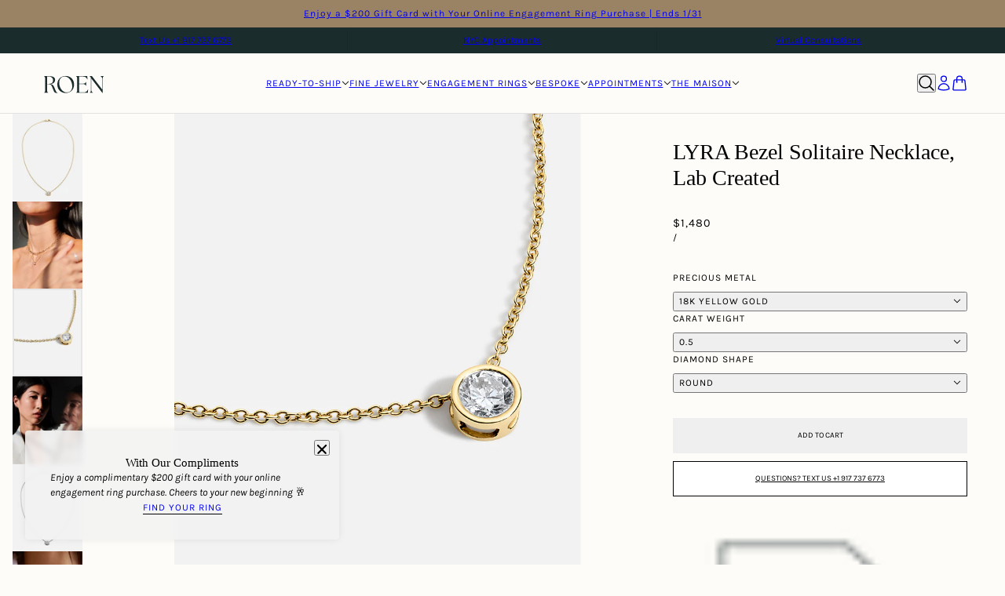

--- FILE ---
content_type: text/html; charset=utf-8
request_url: https://roen.nyc/collections/necklaces/products/floating-bezel-diamond-necklace
body_size: 59074
content:
<!doctype html>
<html lang="en" dir="ltr">
  <head>
        <!-- Meta Verify Tag -->
      <meta name="facebook-domain-verification" content="y3mpcvaeq4wx5d80a58hb8vmg1wqsn" />
    <!-- End Meta Verify Tag -->
    
<!-- Affirm -->
<script async crossorigin fetchpriority="high" src="/cdn/shopifycloud/importmap-polyfill/es-modules-shim.2.4.0.js"></script>
<script>
 _affirm_config= {
public_api_key:"TOF4WY3SQXT3V850",
   script:"https://cdn1.affirm.com/js/v2/affirm.js"
 };
 (function(l,g,m,e,a,f,b){vard,c=l[m]||{},h=document.createElement(f),n=document.getElementsByTagName(f)[0],k=function(a,b,c){return function(){a[b]._.push([c,arguments])}};c[e]=k(c,e,"set");d=c[e];c[a]={};c[a]._=[];d._=[];c[a][b]=k(c,a,b);a=0;for(b="set add save post open empty reset on off trigger ready setProduct".split(" ");a<b.length;a++)d[b[a]]=k(c,e,b[a]);a=0;for(b=["get","token","url","items"];a<b.length;a++)d[b[a]]=function(){};h.async=!0;h.src=g[f];n.parentNode.insertBefore(h,n);deleteg[f];d(g);l[m]=c})(window,_affirm_config,"affirm","checkout","ui","script","ready");
</script>
<!-- End Affirm -->


    <!-- Google Tag Manager -->
<script>(function(w,d,s,l,i){w[l]=w[l]||[];w[l].push({'gtm.start':
new Date().getTime(),event:'gtm.js'});var f=d.getElementsByTagName(s)[0],
j=d.createElement(s),dl=l!='dataLayer'?'&l='+l:'';j.async=true;j.src=
'https://www.googletagmanager.com/gtm.js?id='+i+dl;f.parentNode.insertBefore(j,f);
})(window,document,'script','dataLayer','GTM-5DZFZRF');</script>
<!-- End Google Tag Manager -->
    <!-- Beyond theme - Version 5.0.0 by Troop Themes - https://troopthemes.com/ -->

    <meta charset="UTF-8">
    <meta http-equiv="X-UA-Compatible" content="IE=edge">
    <meta name="viewport" content="width=device-width, initial-scale=1.0, maximum-scale=5.0"><meta name="description" content="18K Yellow Gold + Colorless Round Brilliant Diamond // A single colorless diamond graces a delicate, floating gold bezel – LYRA playfully and fluidly sparkles against your skin."><title>
      ROEN NYC - LYRA Round Brilliant Diamond Bezel Solitaire Necklace - 18K Gold - Sustainably Lab Grown
</title><link rel="canonical" href="https://roen.nyc/products/floating-bezel-diamond-necklace"><link rel="shortcut icon" href="//roen.nyc/cdn/shop/files/Favicon.png?v=1676006726&width=32" type="image/png">
      <link rel="apple-touch-icon" href="//roen.nyc/cdn/shop/files/Favicon.png?v=1676006726&width=180"><link rel="preconnect" href="https://cdn.shopify.com" crossorigin>
<link rel="preconnect" href="https://fonts.shopifycdn.com" crossorigin>

<script type="importmap">
  {
    "imports": {
      "@troop-themes/main": "//roen.nyc/cdn/shop/t/83/assets/theme.js?v=115803114667132986281758272150"
    }
  }
</script><link
    rel="preload"
    href="//roen.nyc/cdn/fonts/karla/karla_n4.40497e07df527e6a50e58fb17ef1950c72f3e32c.woff2"
    as="font"
    type="font/woff2"
    crossorigin
  ><link
    rel="preload"
    href="//roen.nyc/cdn/fonts/karla/karla_n4.40497e07df527e6a50e58fb17ef1950c72f3e32c.woff2"
    as="font"
    type="font/woff2"
    crossorigin
  ><meta property="og:type" content="product" />
  <meta property="og:title" content="LYRA Bezel Solitaire Necklace, Lab Created" /><meta property="og:image" content="http://roen.nyc/cdn/shop/files/LYRA_GOLD.jpg?v=1755274721&width=1200" />
    <meta property="og:image:secure_url" content="https://roen.nyc/cdn/shop/files/LYRA_GOLD.jpg?v=1755274721&width=1200" />
    <meta property="og:image:width" content="1297" />
    <meta property="og:image:height" content="1621" /><meta property="og:image" content="http://roen.nyc/cdn/shop/products/Gaia_Lyra_1.jpg?v=1755274721&width=1200" />
    <meta property="og:image:secure_url" content="https://roen.nyc/cdn/shop/products/Gaia_Lyra_1.jpg?v=1755274721&width=1200" />
    <meta property="og:image:width" content="1296" />
    <meta property="og:image:height" content="1620" /><meta property="og:image" content="http://roen.nyc/cdn/shop/files/LYRA_GOLD_CLOSE.jpg?v=1755274721&width=1200" />
    <meta property="og:image:secure_url" content="https://roen.nyc/cdn/shop/files/LYRA_GOLD_CLOSE.jpg?v=1755274721&width=1200" />
    <meta property="og:image:width" content="1297" />
    <meta property="og:image:height" content="1621" /><meta property="og:price:currency" content="USD" />
  <meta
    property="og:price:amount"
    content="1,480"
  />

  <script type="application/ld+json">
    {
      "@context": "https://schema.org/",
      "@type": "Product",
      "name": "LYRA Bezel Solitaire Necklace, Lab Created",
      "image": ["//roen.nyc/cdn/shop/files/LYRA_GOLD.jpg?v=1755274721&width=1200",
"//roen.nyc/cdn/shop/products/Gaia_Lyra_1.jpg?v=1755274721&width=1200",
"//roen.nyc/cdn/shop/files/LYRA_GOLD_CLOSE.jpg?v=1755274721&width=1200"
],
      "description": "18K Yellow Gold + Colorless Round Brilliant Diamond // A single colorless diamond graces a delica...",
      "sku": "Neck/LYRA-YG/.5-round",
      "brand": {
        "@type": "Brand",
        "name": "ROEN"
      },"offers": [{
            "@type" : "Offer","sku": "Neck\/LYRA-YG\/.5-round","availability": "http://schema.org/InStock",
            "price": 1480.0,
            "priceCurrency": "USD",
            "url": "https:\/\/roen.nyc\/products\/floating-bezel-diamond-necklace?variant=50216036598057"
          },
{
            "@type" : "Offer","sku": "Neck\/LYRA-YG\/.5-pear","availability": "http://schema.org/InStock",
            "price": 1480.0,
            "priceCurrency": "USD",
            "url": "https:\/\/roen.nyc\/products\/floating-bezel-diamond-necklace?variant=50216036630825"
          },
{
            "@type" : "Offer","sku": "Neck\/LYRA-YG\/.5-oval","availability": "http://schema.org/InStock",
            "price": 1480.0,
            "priceCurrency": "USD",
            "url": "https:\/\/roen.nyc\/products\/floating-bezel-diamond-necklace?variant=50216036663593"
          },
{
            "@type" : "Offer","sku": "Neck\/LYRA-YG\/.5-emerald","availability": "http://schema.org/InStock",
            "price": 1480.0,
            "priceCurrency": "USD",
            "url": "https:\/\/roen.nyc\/products\/floating-bezel-diamond-necklace?variant=50216036696361"
          },
{
            "@type" : "Offer","sku": "Neck\/LYRA-YG\/1-round","availability": "http://schema.org/InStock",
            "price": 2280.0,
            "priceCurrency": "USD",
            "url": "https:\/\/roen.nyc\/products\/floating-bezel-diamond-necklace?variant=44400419930409"
          },
{
            "@type" : "Offer","sku": "Neck\/LYRA-YG\/1-pear","availability": "http://schema.org/InStock",
            "price": 2280.0,
            "priceCurrency": "USD",
            "url": "https:\/\/roen.nyc\/products\/floating-bezel-diamond-necklace?variant=47540412121385"
          },
{
            "@type" : "Offer","sku": "Neck\/LYRA-YG\/1-oval","availability": "http://schema.org/InStock",
            "price": 2280.0,
            "priceCurrency": "USD",
            "url": "https:\/\/roen.nyc\/products\/floating-bezel-diamond-necklace?variant=47540412154153"
          },
{
            "@type" : "Offer","sku": "Neck\/LYRA-YG\/1-emerald","availability": "http://schema.org/InStock",
            "price": 2280.0,
            "priceCurrency": "USD",
            "url": "https:\/\/roen.nyc\/products\/floating-bezel-diamond-necklace?variant=47540412186921"
          },
{
            "@type" : "Offer","sku": "Neck\/LYRA-YG\/2-round","availability": "http://schema.org/InStock",
            "price": 4280.0,
            "priceCurrency": "USD",
            "url": "https:\/\/roen.nyc\/products\/floating-bezel-diamond-necklace?variant=44400419963177"
          },
{
            "@type" : "Offer","sku": "Neck\/LYRA-YG\/2-round","availability": "http://schema.org/InStock",
            "price": 4280.0,
            "priceCurrency": "USD",
            "url": "https:\/\/roen.nyc\/products\/floating-bezel-diamond-necklace?variant=47540412416297"
          },
{
            "@type" : "Offer","sku": "Neck\/LYRA-YG\/2-oval","availability": "http://schema.org/InStock",
            "price": 4280.0,
            "priceCurrency": "USD",
            "url": "https:\/\/roen.nyc\/products\/floating-bezel-diamond-necklace?variant=47540412449065"
          },
{
            "@type" : "Offer","sku": "Neck\/LYRA-YG\/2-emerald","availability": "http://schema.org/InStock",
            "price": 4280.0,
            "priceCurrency": "USD",
            "url": "https:\/\/roen.nyc\/products\/floating-bezel-diamond-necklace?variant=47540412481833"
          },
{
            "@type" : "Offer","sku": "Neck\/LYRA-YG\/3-round","availability": "http://schema.org/InStock",
            "price": 7080.0,
            "priceCurrency": "USD",
            "url": "https:\/\/roen.nyc\/products\/floating-bezel-diamond-necklace?variant=44400419995945"
          },
{
            "@type" : "Offer","sku": "Neck\/LYRA-YG\/3-pear","availability": "http://schema.org/InStock",
            "price": 7080.0,
            "priceCurrency": "USD",
            "url": "https:\/\/roen.nyc\/products\/floating-bezel-diamond-necklace?variant=47540412514601"
          },
{
            "@type" : "Offer","sku": "Neck\/LYRA-YG\/3-oval","availability": "http://schema.org/InStock",
            "price": 7080.0,
            "priceCurrency": "USD",
            "url": "https:\/\/roen.nyc\/products\/floating-bezel-diamond-necklace?variant=47540412547369"
          },
{
            "@type" : "Offer","sku": "Neck\/LYRA-YG\/3-emerald","availability": "http://schema.org/InStock",
            "price": 7080.0,
            "priceCurrency": "USD",
            "url": "https:\/\/roen.nyc\/products\/floating-bezel-diamond-necklace?variant=47540412580137"
          },
{
            "@type" : "Offer","sku": "Neck\/LYRA-WG\/5-round","availability": "http://schema.org/InStock",
            "price": 1480.0,
            "priceCurrency": "USD",
            "url": "https:\/\/roen.nyc\/products\/floating-bezel-diamond-necklace?variant=50216036729129"
          },
{
            "@type" : "Offer","sku": "Neck\/LYRA-WG\/.5-pear","availability": "http://schema.org/InStock",
            "price": 1480.0,
            "priceCurrency": "USD",
            "url": "https:\/\/roen.nyc\/products\/floating-bezel-diamond-necklace?variant=50216036761897"
          },
{
            "@type" : "Offer","sku": "Neck\/LYRA-WG\/.5-oval","availability": "http://schema.org/InStock",
            "price": 1480.0,
            "priceCurrency": "USD",
            "url": "https:\/\/roen.nyc\/products\/floating-bezel-diamond-necklace?variant=50216036794665"
          },
{
            "@type" : "Offer","sku": "Neck\/LYRA-WG\/.5-emerald","availability": "http://schema.org/InStock",
            "price": 1480.0,
            "priceCurrency": "USD",
            "url": "https:\/\/roen.nyc\/products\/floating-bezel-diamond-necklace?variant=50216036827433"
          }
]
    }
  </script><meta property="og:url" content="https://roen.nyc/products/floating-bezel-diamond-necklace" />
<meta property="og:site_name" content="ROEN " />
<meta property="og:description" content="18K Yellow Gold + Colorless Round Brilliant Diamond // A single colorless diamond graces a delicate, floating gold bezel – LYRA playfully and fluidly sparkles against your skin." /><meta name="twitter:card" content="summary" />
<meta name="twitter:description" content="18K Yellow Gold + Colorless Round Brilliant Diamond // A single colorless diamond graces a delicate, floating gold bezel – LYRA playfully and fluidly sparkles against your skin." /><meta name="twitter:title" content="LYRA Bezel Solitaire Necklace, Lab Created" /><meta
      name="twitter:image"
      content="https://roen.nyc/cdn/shop/files/LYRA_GOLD.jpg?v=1755274721&width=480"
    /><style>@font-face {
  font-family: Karla;
  font-weight: 400;
  font-style: normal;
  font-display: swap;
  src: url("//roen.nyc/cdn/fonts/karla/karla_n4.40497e07df527e6a50e58fb17ef1950c72f3e32c.woff2") format("woff2"),
       url("//roen.nyc/cdn/fonts/karla/karla_n4.e9f6f9de321061073c6bfe03c28976ba8ce6ee18.woff") format("woff");
}
@font-face {
  font-family: Karla;
  font-weight: 700;
  font-style: normal;
  font-display: swap;
  src: url("//roen.nyc/cdn/fonts/karla/karla_n7.4358a847d4875593d69cfc3f8cc0b44c17b3ed03.woff2") format("woff2"),
       url("//roen.nyc/cdn/fonts/karla/karla_n7.96e322f6d76ce794f25fa29e55d6997c3fb656b6.woff") format("woff");
}
@font-face {
  font-family: Karla;
  font-weight: 400;
  font-style: normal;
  font-display: swap;
  src: url("//roen.nyc/cdn/fonts/karla/karla_n4.40497e07df527e6a50e58fb17ef1950c72f3e32c.woff2") format("woff2"),
       url("//roen.nyc/cdn/fonts/karla/karla_n4.e9f6f9de321061073c6bfe03c28976ba8ce6ee18.woff") format("woff");
}
@font-face {
  font-family: Karla;
  font-weight: 700;
  font-style: normal;
  font-display: swap;
  src: url("//roen.nyc/cdn/fonts/karla/karla_n7.4358a847d4875593d69cfc3f8cc0b44c17b3ed03.woff2") format("woff2"),
       url("//roen.nyc/cdn/fonts/karla/karla_n7.96e322f6d76ce794f25fa29e55d6997c3fb656b6.woff") format("woff");
}
@font-face {
  font-family: Karla;
  font-weight: 400;
  font-style: italic;
  font-display: swap;
  src: url("//roen.nyc/cdn/fonts/karla/karla_i4.2086039c16bcc3a78a72a2f7b471e3c4a7f873a6.woff2") format("woff2"),
       url("//roen.nyc/cdn/fonts/karla/karla_i4.7b9f59841a5960c16fa2a897a0716c8ebb183221.woff") format("woff");
}
@font-face {
  font-family: Karla;
  font-weight: 700;
  font-style: italic;
  font-display: swap;
  src: url("//roen.nyc/cdn/fonts/karla/karla_i7.fe031cd65d6e02906286add4f6dda06afc2615f0.woff2") format("woff2"),
       url("//roen.nyc/cdn/fonts/karla/karla_i7.816d4949fa7f7d79314595d7003eda5b44e959e3.woff") format("woff");
}
:root {--font--heading--uppercase: normal;--font--nav--uppercase: uppercase;--font--sub-nav--uppercase: uppercase;--font--button--uppercase: uppercase;--font--overline--uppercase: uppercase;--font--banner--size: 50px;
    --font--banner--mobile-size: 38px;

    --font--featured--size: 32px;
    --font--featured--mobile-size: 28px;

    --font--section--size: 28px;
    --font--section--mobile-size: 24px;

    --font--block--size: 15px;
    --font--block--mobile-size: 14px;

    --font--paragraph--size: 13px;--font--paragraph--mobile-size: 13px;--font--featured-paragraph--size: 13px;--font--featured-paragraph--mobile-size: 13px;--font--nav--size: 12px;--font--nav--mobile-size: 12px;--font--sub-nav--size: 12px;--font--sub-nav--mobile-size: 12px;--font--overline--size: 11px;
    --font--button--size: 10px;
    --font--button--spacing: 0px;

    --font--heading--family: Garamond, Baskerville, Caslon, serif;
    --font--heading--weight: 400;
    --font--heading--style: normal;
    --font--heading--spacing: 0px;

    --font--nav--family: Karla, sans-serif;
    --font--nav--weight: 400;
    --font--nav--style: normal;

    --font--paragraph--family: Karla, sans-serif;
    --font--paragraph--weight: 400;
    --font--paragraph--style: normal;
    --font--paragraph--spacing: 0px;

    --font--line-height: 1.2;
  }
</style><style>
  :root {
    --color--accent-1: #f2f2f2;
    --color--accent-1-translucent: rgba(242, 242, 242, 0.85);
    --color--accent-2: #9a8264;
    --color--accent-2-translucent: rgba(154, 130, 100, 0.85);
    --color--body: #000000;
    --color--body--light: #303030;
    --color--success: #4caf50;
    --color--gray: #e6e6e6;
    --color--alert: #d32f2f;

    --bg-color--white: white;
    --bg-color--light: #fcfbf9;
    --bg-color--light-translucent: rgba(252, 251, 249, 0.85);
    --bg-color--dark: #1b2c2c;
    --bg-color--dark-translucent: rgba(8, 12, 12, 0.85);
    --bg-color--accent-1: var(--color--accent-1);
    --bg-color--accent-2: var(--color--accent-2);
    --bg-color--body: #fdfcf9;
    --bg-color--body-translucent: rgba(253, 252, 249, 0.85);
    --bg-color--textbox: #fff;

    --border--dark: rgba(0, 0, 0, 0.1);
    --border--light: rgba(255, 255, 255, 0.1);

    --box-shadow--center: 0px 0px 10px rgba(0, 0, 0, 0.08);
    --box-shadow--top: 0 -10px 10px -10px rgba(0, 0, 0, 0.2);
    --box-shadow--left: -2px 0 10px -2px rgba(0, 0, 0, 0.2);
    --box-shadow--right: 2px 0 10px -2px rgba(0, 0, 0, 0.2);
    --box-shadow--bottom: 0 10px 10px -10px rgba(0, 0, 0, 0.2);

    --content--shadow-opacity: 0.15;
    --content--image-opacity: 0.7;

    --button--color: #ffffff;
    --button--bg-color: #000000;
    --button--bg-color--hover: var(--button--bg-color);
    --button--bdr-color: #000000;
    --button--color-disabled: #b9b9b9;
    --button--radius: 0px;

    --input--radius: 0px;
    --image--radius: 0px;
    --image--radius-enabled: 0;

    --progress-bar: linear-gradient(
                      90deg,
                      rgba(0, 0, 0, 0.3) 0%,
                      rgb(0, 0, 0) 80%,
                      rgba(0, 0, 0, 0.8)
                    );

    /* shop pay */
    --payment-terms-background-color: #fdfcf9;

    /* js helpers */
    --announcement--height: 0px;
    --header--height: 0px;
    --split-announcement--height: 0px;

    --sticky-offset: calc(var(--announcement--sticky, 0) * var(--announcement--height, 0px) + var(--header--sticky, 0) * var(--header--height, 0px));
  }

  shopify-accelerated-checkout, shopify-accelerated-checkout-cart {
    --shopify-accelerated-checkout-button-block-size: 45px;
    --shopify-accelerated-checkout-button-border-radius: var(--button--radius);
    --shopify-accelerated-checkout-button-box-shadow: 0 0 10px rgba(0, 0, 0, 0.3);
  }
</style><style></style><link href="//roen.nyc/cdn/shop/t/83/assets/theme.css?v=74109439277022627101760367234" rel="stylesheet" type="text/css" media="all" />
    <script>window.performance && window.performance.mark && window.performance.mark('shopify.content_for_header.start');</script><meta name="google-site-verification" content="rQn8HASJQ-WVbiVkKX2j3R9v0kLueOCgqV5usI2_9do">
<meta name="facebook-domain-verification" content="kgp4aofiw7nxod30mjp48nvd276bxj">
<meta id="shopify-digital-wallet" name="shopify-digital-wallet" content="/66596667689/digital_wallets/dialog">
<meta name="shopify-checkout-api-token" content="e4432c4c8be65aa9a2579c6677eb2371">
<meta id="in-context-paypal-metadata" data-shop-id="66596667689" data-venmo-supported="true" data-environment="production" data-locale="en_US" data-paypal-v4="true" data-currency="USD">
<link rel="alternate" type="application/json+oembed" href="https://roen.nyc/products/floating-bezel-diamond-necklace.oembed">
<script async="async" src="/checkouts/internal/preloads.js?locale=en-US"></script>
<link rel="preconnect" href="https://shop.app" crossorigin="anonymous">
<script async="async" src="https://shop.app/checkouts/internal/preloads.js?locale=en-US&shop_id=66596667689" crossorigin="anonymous"></script>
<script id="apple-pay-shop-capabilities" type="application/json">{"shopId":66596667689,"countryCode":"US","currencyCode":"USD","merchantCapabilities":["supports3DS"],"merchantId":"gid:\/\/shopify\/Shop\/66596667689","merchantName":"ROEN ","requiredBillingContactFields":["postalAddress","email","phone"],"requiredShippingContactFields":["postalAddress","email","phone"],"shippingType":"shipping","supportedNetworks":["visa","masterCard","amex"],"total":{"type":"pending","label":"ROEN ","amount":"1.00"},"shopifyPaymentsEnabled":true,"supportsSubscriptions":true}</script>
<script id="shopify-features" type="application/json">{"accessToken":"e4432c4c8be65aa9a2579c6677eb2371","betas":["rich-media-storefront-analytics"],"domain":"roen.nyc","predictiveSearch":true,"shopId":66596667689,"locale":"en"}</script>
<script>var Shopify = Shopify || {};
Shopify.shop = "roen79.myshopify.com";
Shopify.locale = "en";
Shopify.currency = {"active":"USD","rate":"1.0"};
Shopify.country = "US";
Shopify.theme = {"name":"HEYMARKET_May22_25JN + UB Fix","id":179095732521,"schema_name":"Beyond","schema_version":"5.0.0","theme_store_id":939,"role":"main"};
Shopify.theme.handle = "null";
Shopify.theme.style = {"id":null,"handle":null};
Shopify.cdnHost = "roen.nyc/cdn";
Shopify.routes = Shopify.routes || {};
Shopify.routes.root = "/";</script>
<script type="module">!function(o){(o.Shopify=o.Shopify||{}).modules=!0}(window);</script>
<script>!function(o){function n(){var o=[];function n(){o.push(Array.prototype.slice.apply(arguments))}return n.q=o,n}var t=o.Shopify=o.Shopify||{};t.loadFeatures=n(),t.autoloadFeatures=n()}(window);</script>
<script>
  window.ShopifyPay = window.ShopifyPay || {};
  window.ShopifyPay.apiHost = "shop.app\/pay";
  window.ShopifyPay.redirectState = null;
</script>
<script id="shop-js-analytics" type="application/json">{"pageType":"product"}</script>
<script defer="defer" async type="module" src="//roen.nyc/cdn/shopifycloud/shop-js/modules/v2/client.init-shop-cart-sync_BT-GjEfc.en.esm.js"></script>
<script defer="defer" async type="module" src="//roen.nyc/cdn/shopifycloud/shop-js/modules/v2/chunk.common_D58fp_Oc.esm.js"></script>
<script defer="defer" async type="module" src="//roen.nyc/cdn/shopifycloud/shop-js/modules/v2/chunk.modal_xMitdFEc.esm.js"></script>
<script type="module">
  await import("//roen.nyc/cdn/shopifycloud/shop-js/modules/v2/client.init-shop-cart-sync_BT-GjEfc.en.esm.js");
await import("//roen.nyc/cdn/shopifycloud/shop-js/modules/v2/chunk.common_D58fp_Oc.esm.js");
await import("//roen.nyc/cdn/shopifycloud/shop-js/modules/v2/chunk.modal_xMitdFEc.esm.js");

  window.Shopify.SignInWithShop?.initShopCartSync?.({"fedCMEnabled":true,"windoidEnabled":true});

</script>
<script>
  window.Shopify = window.Shopify || {};
  if (!window.Shopify.featureAssets) window.Shopify.featureAssets = {};
  window.Shopify.featureAssets['shop-js'] = {"shop-cart-sync":["modules/v2/client.shop-cart-sync_DZOKe7Ll.en.esm.js","modules/v2/chunk.common_D58fp_Oc.esm.js","modules/v2/chunk.modal_xMitdFEc.esm.js"],"init-fed-cm":["modules/v2/client.init-fed-cm_B6oLuCjv.en.esm.js","modules/v2/chunk.common_D58fp_Oc.esm.js","modules/v2/chunk.modal_xMitdFEc.esm.js"],"shop-cash-offers":["modules/v2/client.shop-cash-offers_D2sdYoxE.en.esm.js","modules/v2/chunk.common_D58fp_Oc.esm.js","modules/v2/chunk.modal_xMitdFEc.esm.js"],"shop-login-button":["modules/v2/client.shop-login-button_QeVjl5Y3.en.esm.js","modules/v2/chunk.common_D58fp_Oc.esm.js","modules/v2/chunk.modal_xMitdFEc.esm.js"],"pay-button":["modules/v2/client.pay-button_DXTOsIq6.en.esm.js","modules/v2/chunk.common_D58fp_Oc.esm.js","modules/v2/chunk.modal_xMitdFEc.esm.js"],"shop-button":["modules/v2/client.shop-button_DQZHx9pm.en.esm.js","modules/v2/chunk.common_D58fp_Oc.esm.js","modules/v2/chunk.modal_xMitdFEc.esm.js"],"avatar":["modules/v2/client.avatar_BTnouDA3.en.esm.js"],"init-windoid":["modules/v2/client.init-windoid_CR1B-cfM.en.esm.js","modules/v2/chunk.common_D58fp_Oc.esm.js","modules/v2/chunk.modal_xMitdFEc.esm.js"],"init-shop-for-new-customer-accounts":["modules/v2/client.init-shop-for-new-customer-accounts_C_vY_xzh.en.esm.js","modules/v2/client.shop-login-button_QeVjl5Y3.en.esm.js","modules/v2/chunk.common_D58fp_Oc.esm.js","modules/v2/chunk.modal_xMitdFEc.esm.js"],"init-shop-email-lookup-coordinator":["modules/v2/client.init-shop-email-lookup-coordinator_BI7n9ZSv.en.esm.js","modules/v2/chunk.common_D58fp_Oc.esm.js","modules/v2/chunk.modal_xMitdFEc.esm.js"],"init-shop-cart-sync":["modules/v2/client.init-shop-cart-sync_BT-GjEfc.en.esm.js","modules/v2/chunk.common_D58fp_Oc.esm.js","modules/v2/chunk.modal_xMitdFEc.esm.js"],"shop-toast-manager":["modules/v2/client.shop-toast-manager_DiYdP3xc.en.esm.js","modules/v2/chunk.common_D58fp_Oc.esm.js","modules/v2/chunk.modal_xMitdFEc.esm.js"],"init-customer-accounts":["modules/v2/client.init-customer-accounts_D9ZNqS-Q.en.esm.js","modules/v2/client.shop-login-button_QeVjl5Y3.en.esm.js","modules/v2/chunk.common_D58fp_Oc.esm.js","modules/v2/chunk.modal_xMitdFEc.esm.js"],"init-customer-accounts-sign-up":["modules/v2/client.init-customer-accounts-sign-up_iGw4briv.en.esm.js","modules/v2/client.shop-login-button_QeVjl5Y3.en.esm.js","modules/v2/chunk.common_D58fp_Oc.esm.js","modules/v2/chunk.modal_xMitdFEc.esm.js"],"shop-follow-button":["modules/v2/client.shop-follow-button_CqMgW2wH.en.esm.js","modules/v2/chunk.common_D58fp_Oc.esm.js","modules/v2/chunk.modal_xMitdFEc.esm.js"],"checkout-modal":["modules/v2/client.checkout-modal_xHeaAweL.en.esm.js","modules/v2/chunk.common_D58fp_Oc.esm.js","modules/v2/chunk.modal_xMitdFEc.esm.js"],"shop-login":["modules/v2/client.shop-login_D91U-Q7h.en.esm.js","modules/v2/chunk.common_D58fp_Oc.esm.js","modules/v2/chunk.modal_xMitdFEc.esm.js"],"lead-capture":["modules/v2/client.lead-capture_BJmE1dJe.en.esm.js","modules/v2/chunk.common_D58fp_Oc.esm.js","modules/v2/chunk.modal_xMitdFEc.esm.js"],"payment-terms":["modules/v2/client.payment-terms_Ci9AEqFq.en.esm.js","modules/v2/chunk.common_D58fp_Oc.esm.js","modules/v2/chunk.modal_xMitdFEc.esm.js"]};
</script>
<script>(function() {
  var isLoaded = false;
  function asyncLoad() {
    if (isLoaded) return;
    isLoaded = true;
    var urls = ["https:\/\/chimpstatic.com\/mcjs-connected\/js\/users\/efe015366c3ad938ed897076e\/a013e7a58dd698cd39e2517c3.js?shop=roen79.myshopify.com","https:\/\/ecommplugins-scripts.trustpilot.com\/v2.1\/js\/header.min.js?settings=eyJrZXkiOiJvNmxsRnpmOXMwTmlEM1Y4IiwicyI6InNrdSJ9\u0026shop=roen79.myshopify.com","https:\/\/ecommplugins-trustboxsettings.trustpilot.com\/roen79.myshopify.com.js?settings=1707093248119\u0026shop=roen79.myshopify.com","https:\/\/cdn.shopify.com\/s\/files\/1\/0665\/9666\/7689\/t\/83\/assets\/affirmShopify.js?v=1759683813\u0026shop=roen79.myshopify.com","https:\/\/dr4qe3ddw9y32.cloudfront.net\/awin-shopify-integration-code.js?aid=108406\u0026v=shopifyApp_5.0.0\u0026ts=1732548170998\u0026shop=roen79.myshopify.com"];
    for (var i = 0; i < urls.length; i++) {
      var s = document.createElement('script');
      s.type = 'text/javascript';
      s.async = true;
      s.src = urls[i];
      var x = document.getElementsByTagName('script')[0];
      x.parentNode.insertBefore(s, x);
    }
  };
  if(window.attachEvent) {
    window.attachEvent('onload', asyncLoad);
  } else {
    window.addEventListener('load', asyncLoad, false);
  }
})();</script>
<script id="__st">var __st={"a":66596667689,"offset":-18000,"reqid":"29d2fcf2-3812-48ea-b801-4b4b70b27351-1769441889","pageurl":"roen.nyc\/collections\/necklaces\/products\/floating-bezel-diamond-necklace","u":"18644e2f660d","p":"product","rtyp":"product","rid":8109827686697};</script>
<script>window.ShopifyPaypalV4VisibilityTracking = true;</script>
<script id="captcha-bootstrap">!function(){'use strict';const t='contact',e='account',n='new_comment',o=[[t,t],['blogs',n],['comments',n],[t,'customer']],c=[[e,'customer_login'],[e,'guest_login'],[e,'recover_customer_password'],[e,'create_customer']],r=t=>t.map((([t,e])=>`form[action*='/${t}']:not([data-nocaptcha='true']) input[name='form_type'][value='${e}']`)).join(','),a=t=>()=>t?[...document.querySelectorAll(t)].map((t=>t.form)):[];function s(){const t=[...o],e=r(t);return a(e)}const i='password',u='form_key',d=['recaptcha-v3-token','g-recaptcha-response','h-captcha-response',i],f=()=>{try{return window.sessionStorage}catch{return}},m='__shopify_v',_=t=>t.elements[u];function p(t,e,n=!1){try{const o=window.sessionStorage,c=JSON.parse(o.getItem(e)),{data:r}=function(t){const{data:e,action:n}=t;return t[m]||n?{data:e,action:n}:{data:t,action:n}}(c);for(const[e,n]of Object.entries(r))t.elements[e]&&(t.elements[e].value=n);n&&o.removeItem(e)}catch(o){console.error('form repopulation failed',{error:o})}}const l='form_type',E='cptcha';function T(t){t.dataset[E]=!0}const w=window,h=w.document,L='Shopify',v='ce_forms',y='captcha';let A=!1;((t,e)=>{const n=(g='f06e6c50-85a8-45c8-87d0-21a2b65856fe',I='https://cdn.shopify.com/shopifycloud/storefront-forms-hcaptcha/ce_storefront_forms_captcha_hcaptcha.v1.5.2.iife.js',D={infoText:'Protected by hCaptcha',privacyText:'Privacy',termsText:'Terms'},(t,e,n)=>{const o=w[L][v],c=o.bindForm;if(c)return c(t,g,e,D).then(n);var r;o.q.push([[t,g,e,D],n]),r=I,A||(h.body.append(Object.assign(h.createElement('script'),{id:'captcha-provider',async:!0,src:r})),A=!0)});var g,I,D;w[L]=w[L]||{},w[L][v]=w[L][v]||{},w[L][v].q=[],w[L][y]=w[L][y]||{},w[L][y].protect=function(t,e){n(t,void 0,e),T(t)},Object.freeze(w[L][y]),function(t,e,n,w,h,L){const[v,y,A,g]=function(t,e,n){const i=e?o:[],u=t?c:[],d=[...i,...u],f=r(d),m=r(i),_=r(d.filter((([t,e])=>n.includes(e))));return[a(f),a(m),a(_),s()]}(w,h,L),I=t=>{const e=t.target;return e instanceof HTMLFormElement?e:e&&e.form},D=t=>v().includes(t);t.addEventListener('submit',(t=>{const e=I(t);if(!e)return;const n=D(e)&&!e.dataset.hcaptchaBound&&!e.dataset.recaptchaBound,o=_(e),c=g().includes(e)&&(!o||!o.value);(n||c)&&t.preventDefault(),c&&!n&&(function(t){try{if(!f())return;!function(t){const e=f();if(!e)return;const n=_(t);if(!n)return;const o=n.value;o&&e.removeItem(o)}(t);const e=Array.from(Array(32),(()=>Math.random().toString(36)[2])).join('');!function(t,e){_(t)||t.append(Object.assign(document.createElement('input'),{type:'hidden',name:u})),t.elements[u].value=e}(t,e),function(t,e){const n=f();if(!n)return;const o=[...t.querySelectorAll(`input[type='${i}']`)].map((({name:t})=>t)),c=[...d,...o],r={};for(const[a,s]of new FormData(t).entries())c.includes(a)||(r[a]=s);n.setItem(e,JSON.stringify({[m]:1,action:t.action,data:r}))}(t,e)}catch(e){console.error('failed to persist form',e)}}(e),e.submit())}));const S=(t,e)=>{t&&!t.dataset[E]&&(n(t,e.some((e=>e===t))),T(t))};for(const o of['focusin','change'])t.addEventListener(o,(t=>{const e=I(t);D(e)&&S(e,y())}));const B=e.get('form_key'),M=e.get(l),P=B&&M;t.addEventListener('DOMContentLoaded',(()=>{const t=y();if(P)for(const e of t)e.elements[l].value===M&&p(e,B);[...new Set([...A(),...v().filter((t=>'true'===t.dataset.shopifyCaptcha))])].forEach((e=>S(e,t)))}))}(h,new URLSearchParams(w.location.search),n,t,e,['guest_login'])})(!0,!0)}();</script>
<script integrity="sha256-4kQ18oKyAcykRKYeNunJcIwy7WH5gtpwJnB7kiuLZ1E=" data-source-attribution="shopify.loadfeatures" defer="defer" src="//roen.nyc/cdn/shopifycloud/storefront/assets/storefront/load_feature-a0a9edcb.js" crossorigin="anonymous"></script>
<script crossorigin="anonymous" defer="defer" src="//roen.nyc/cdn/shopifycloud/storefront/assets/shopify_pay/storefront-65b4c6d7.js?v=20250812"></script>
<script data-source-attribution="shopify.dynamic_checkout.dynamic.init">var Shopify=Shopify||{};Shopify.PaymentButton=Shopify.PaymentButton||{isStorefrontPortableWallets:!0,init:function(){window.Shopify.PaymentButton.init=function(){};var t=document.createElement("script");t.src="https://roen.nyc/cdn/shopifycloud/portable-wallets/latest/portable-wallets.en.js",t.type="module",document.head.appendChild(t)}};
</script>
<script data-source-attribution="shopify.dynamic_checkout.buyer_consent">
  function portableWalletsHideBuyerConsent(e){var t=document.getElementById("shopify-buyer-consent"),n=document.getElementById("shopify-subscription-policy-button");t&&n&&(t.classList.add("hidden"),t.setAttribute("aria-hidden","true"),n.removeEventListener("click",e))}function portableWalletsShowBuyerConsent(e){var t=document.getElementById("shopify-buyer-consent"),n=document.getElementById("shopify-subscription-policy-button");t&&n&&(t.classList.remove("hidden"),t.removeAttribute("aria-hidden"),n.addEventListener("click",e))}window.Shopify?.PaymentButton&&(window.Shopify.PaymentButton.hideBuyerConsent=portableWalletsHideBuyerConsent,window.Shopify.PaymentButton.showBuyerConsent=portableWalletsShowBuyerConsent);
</script>
<script data-source-attribution="shopify.dynamic_checkout.cart.bootstrap">document.addEventListener("DOMContentLoaded",(function(){function t(){return document.querySelector("shopify-accelerated-checkout-cart, shopify-accelerated-checkout")}if(t())Shopify.PaymentButton.init();else{new MutationObserver((function(e,n){t()&&(Shopify.PaymentButton.init(),n.disconnect())})).observe(document.body,{childList:!0,subtree:!0})}}));
</script>
<script id='scb4127' type='text/javascript' async='' src='https://roen.nyc/cdn/shopifycloud/privacy-banner/storefront-banner.js'></script><link id="shopify-accelerated-checkout-styles" rel="stylesheet" media="screen" href="https://roen.nyc/cdn/shopifycloud/portable-wallets/latest/accelerated-checkout-backwards-compat.css" crossorigin="anonymous">
<style id="shopify-accelerated-checkout-cart">
        #shopify-buyer-consent {
  margin-top: 1em;
  display: inline-block;
  width: 100%;
}

#shopify-buyer-consent.hidden {
  display: none;
}

#shopify-subscription-policy-button {
  background: none;
  border: none;
  padding: 0;
  text-decoration: underline;
  font-size: inherit;
  cursor: pointer;
}

#shopify-subscription-policy-button::before {
  box-shadow: none;
}

      </style>

<script>window.performance && window.performance.mark && window.performance.mark('shopify.content_for_header.end');</script>
<script>
  if (Shopify) {
    Shopify.routes = {
      ...Shopify.routes,
      all_products_collection: '/collections/all',
      cart: '/cart',
      cart_add: '/cart/add',
      cart_change: '/cart/change',
      cart_update: '/cart/update',
      libraries: {
        swipe_listener: "//roen.nyc/cdn/shop/t/83/assets/swipe-listener.min.js?v=123039615894270182531758272150",
        masonry: "//roen.nyc/cdn/shop/t/83/assets/masonry.min.js?v=153413113355937702121758272150",
        plyr: "/cdn/shopifycloud/plyr/v2.0/shopify-plyr.en.js",
        vimeo: "https://player.vimeo.com/api/player.js"
      },
      product_recommendations: '/recommendations/products',
      predictive_search: '/search/suggest',
      search: '/search',
      root: '/',
      youtube: 'https://youtube.com/iframe_api'
    }
  }
</script><script type="module" src="//roen.nyc/cdn/shop/t/83/assets/theme.js?v=115803114667132986281758272150"></script><!-- BEGIN app block: shopify://apps/eg-auto-add-to-cart/blocks/app-embed/0f7d4f74-1e89-4820-aec4-6564d7e535d2 -->










  
    <script
      async
      type="text/javascript"
      src="https://cdn.506.io/eg/script.js?shop=roen79.myshopify.com&v=7"
    ></script>
  



  <meta id="easygift-shop" itemid="c2hvcF8kXzE3Njk0NDE4ODk=" content="{&quot;isInstalled&quot;:true,&quot;installedOn&quot;:&quot;2023-09-02T19:39:23.836Z&quot;,&quot;appVersion&quot;:&quot;3.0&quot;,&quot;subscriptionName&quot;:&quot;Unlimited&quot;,&quot;cartAnalytics&quot;:true,&quot;freeTrialEndsOn&quot;:null,&quot;settings&quot;:{&quot;reminderBannerStyle&quot;:{&quot;position&quot;:{&quot;horizontal&quot;:&quot;right&quot;,&quot;vertical&quot;:&quot;bottom&quot;},&quot;imageUrl&quot;:null,&quot;closingMode&quot;:&quot;doNotAutoClose&quot;,&quot;cssStyles&quot;:&quot;&quot;,&quot;displayAfter&quot;:5,&quot;headerText&quot;:&quot;&quot;,&quot;primaryColor&quot;:&quot;#000000&quot;,&quot;reshowBannerAfter&quot;:&quot;everyNewSession&quot;,&quot;selfcloseAfter&quot;:5,&quot;showImage&quot;:false,&quot;subHeaderText&quot;:&quot;&quot;},&quot;addedItemIdentifier&quot;:&quot;_Gifted&quot;,&quot;ignoreOtherAppLineItems&quot;:null,&quot;customVariantsInfoLifetimeMins&quot;:1440,&quot;redirectPath&quot;:null,&quot;ignoreNonStandardCartRequests&quot;:false,&quot;bannerStyle&quot;:{&quot;position&quot;:{&quot;horizontal&quot;:&quot;right&quot;,&quot;vertical&quot;:&quot;bottom&quot;},&quot;cssStyles&quot;:null,&quot;primaryColor&quot;:&quot;#000000&quot;},&quot;themePresetId&quot;:null,&quot;notificationStyle&quot;:{&quot;position&quot;:{&quot;horizontal&quot;:null,&quot;vertical&quot;:null},&quot;cssStyles&quot;:null,&quot;duration&quot;:null,&quot;hasCustomizations&quot;:false,&quot;primaryColor&quot;:null},&quot;fetchCartData&quot;:false,&quot;useLocalStorage&quot;:{&quot;enabled&quot;:false,&quot;expiryMinutes&quot;:null},&quot;popupStyle&quot;:{&quot;closeModalOutsideClick&quot;:true,&quot;priceShowZeroDecimals&quot;:true,&quot;addButtonText&quot;:null,&quot;cssStyles&quot;:null,&quot;dismissButtonText&quot;:null,&quot;hasCustomizations&quot;:false,&quot;imageUrl&quot;:null,&quot;outOfStockButtonText&quot;:null,&quot;primaryColor&quot;:null,&quot;secondaryColor&quot;:null,&quot;showProductLink&quot;:false,&quot;subscriptionLabel&quot;:&quot;Subscription Plan&quot;},&quot;refreshAfterBannerClick&quot;:false,&quot;disableReapplyRules&quot;:false,&quot;disableReloadOnFailedAddition&quot;:false,&quot;autoReloadCartPage&quot;:false,&quot;ajaxRedirectPath&quot;:null,&quot;allowSimultaneousRequests&quot;:false,&quot;applyRulesOnCheckout&quot;:false,&quot;enableCartCtrlOverrides&quot;:true,&quot;customRedirectFromCart&quot;:null,&quot;scriptSettings&quot;:{&quot;branding&quot;:{&quot;show&quot;:false,&quot;removalRequestSent&quot;:null},&quot;productPageRedirection&quot;:{&quot;enabled&quot;:false,&quot;products&quot;:[],&quot;redirectionURL&quot;:&quot;\/&quot;},&quot;debugging&quot;:{&quot;enabled&quot;:false,&quot;enabledOn&quot;:null,&quot;stringifyObj&quot;:false},&quot;customCSS&quot;:null,&quot;delayUpdates&quot;:2000,&quot;decodePayload&quot;:false,&quot;hideAlertsOnFrontend&quot;:false,&quot;removeEGPropertyFromSplitActionLineItems&quot;:false,&quot;fetchProductInfoFromSavedDomain&quot;:false,&quot;enableBuyNowInterceptions&quot;:false,&quot;removeProductsAddedFromExpiredRules&quot;:false,&quot;useFinalPrice&quot;:false,&quot;hideGiftedPropertyText&quot;:false,&quot;fetchCartDataBeforeRequest&quot;:false}},&quot;translations&quot;:null,&quot;defaultLocale&quot;:&quot;en&quot;,&quot;shopDomain&quot;:&quot;roen.nyc&quot;}">


<script defer>
  (async function() {
    try {

      const blockVersion = "v3"
      if (blockVersion != "v3") {
        return
      }

      let metaErrorFlag = false;
      if (metaErrorFlag) {
        return
      }

      // Parse metafields as JSON
      const metafields = {"easygift-rule-6945fe615baa4cbccc9c9b32":{"schedule":{"enabled":true,"starts":"2025-12-18T05:30:00Z","ends":"2026-01-31T05:30:00Z"},"trigger":{"productTags":{"targets":[],"collectionInfo":null,"sellingPlan":null},"type":"collection","minCartValue":null,"hasUpperCartValue":false,"upperCartValue":null,"products":[],"collections":[{"name":"ROEN Engagement Rings","id":484549951785,"gid":"gid:\/\/shopify\/Collection\/484549951785","image":{"id":"gid:\/\/shopify\/CollectionImage\/1748107690281","originalSrc":"https:\/\/cdn.shopify.com\/s\/files\/1\/0665\/9666\/7689\/collections\/img_t_5_04f30837-77f4-4ab5-ae59-3872281e0843.jpg?v=1748909542"},"handle":"roen-engagement-rings","_id":"691f4bf84e1d82aac05fd001"},{"name":"UB Diamonds","id":498005508393,"gid":"gid:\/\/shopify\/Collection\/498005508393","handle":"ub-diamonds","_id":"691f4bf84e1d82aac05fd002"}],"condition":"value","conditionMin":4000,"conditionMax":null,"collectionSellingPlanType":null},"action":{"notification":{"enabled":false,"headerText":null,"subHeaderText":null,"showImage":false,"imageUrl":""},"discount":{"issue":null,"type":"app","id":"gid:\/\/shopify\/DiscountAutomaticNode\/1530376192297","title":"The Gift of New Beginnings","createdByEasyGift":true,"easygiftAppDiscount":true,"discountType":"percentage","value":100},"popupOptions":{"headline":null,"subHeadline":null,"showItemsPrice":false,"showVariantsSeparately":false,"popupDismissable":false,"imageUrl":null,"persistPopup":false,"rewardQuantity":1,"showDiscountedPrice":false,"hideOOSItems":false},"banner":{"enabled":false,"headerText":null,"subHeaderText":null,"showImage":false,"imageUrl":null,"displayAfter":"5","closingMode":"doNotAutoClose","selfcloseAfter":"5","reshowBannerAfter":"everyNewSession","redirectLink":null},"type":"addAutomatically","products":[{"name":"ROEN Gift Card - $200","variantId":"44408991121705","variantGid":"gid:\/\/shopify\/ProductVariant\/44408991121705","productGid":"gid:\/\/shopify\/Product\/8111950594345","quantity":1,"handle":"roen-gift-card-1","price":"200.00"}],"limit":1,"preventProductRemoval":false,"addAvailableProducts":false},"targeting":{"link":{"destination":null,"data":null,"cookieLifetime":14},"additionalCriteria":{"geo":{"include":[],"exclude":[]},"type":null,"customerTags":[],"customerTagsExcluded":[],"customerId":[],"orderCount":null,"hasOrderCountMax":false,"orderCountMax":null,"totalSpent":null,"hasTotalSpentMax":false,"totalSpentMax":null},"type":"all"},"settings":{"worksInReverse":true,"runsOncePerSession":false,"preventAddedItemPurchase":false,"showReminderBanner":false},"_id":"6945fe615baa4cbccc9c9b32","name":"2025 | NY | Engagement | Gift Card with Purchase","store":"64f38f617f78177249a7c4cc","shop":"roen79","active":true,"translations":null,"createdAt":"2025-12-20T01:39:45.619Z","updatedAt":"2026-01-01T02:25:23.415Z","__v":0}};

      // Process metafields in JavaScript
      let savedRulesArray = [];
      for (const [key, value] of Object.entries(metafields)) {
        if (value) {
          for (const prop in value) {
            // avoiding Object.Keys for performance gain -- no need to make an array of keys.
            savedRulesArray.push(value);
            break;
          }
        }
      }

      const metaTag = document.createElement('meta');
      metaTag.id = 'easygift-rules';
      metaTag.content = JSON.stringify(savedRulesArray);
      metaTag.setAttribute('itemid', 'cnVsZXNfJF8xNzY5NDQxODg5');

      document.head.appendChild(metaTag);
      } catch (err) {
        
      }
  })();
</script>


  <script
    type="text/javascript"
    defer
  >

    (function () {
      try {
        window.EG_INFO = window.EG_INFO || {};
        var shopInfo = {"isInstalled":true,"installedOn":"2023-09-02T19:39:23.836Z","appVersion":"3.0","subscriptionName":"Unlimited","cartAnalytics":true,"freeTrialEndsOn":null,"settings":{"reminderBannerStyle":{"position":{"horizontal":"right","vertical":"bottom"},"imageUrl":null,"closingMode":"doNotAutoClose","cssStyles":"","displayAfter":5,"headerText":"","primaryColor":"#000000","reshowBannerAfter":"everyNewSession","selfcloseAfter":5,"showImage":false,"subHeaderText":""},"addedItemIdentifier":"_Gifted","ignoreOtherAppLineItems":null,"customVariantsInfoLifetimeMins":1440,"redirectPath":null,"ignoreNonStandardCartRequests":false,"bannerStyle":{"position":{"horizontal":"right","vertical":"bottom"},"cssStyles":null,"primaryColor":"#000000"},"themePresetId":null,"notificationStyle":{"position":{"horizontal":null,"vertical":null},"cssStyles":null,"duration":null,"hasCustomizations":false,"primaryColor":null},"fetchCartData":false,"useLocalStorage":{"enabled":false,"expiryMinutes":null},"popupStyle":{"closeModalOutsideClick":true,"priceShowZeroDecimals":true,"addButtonText":null,"cssStyles":null,"dismissButtonText":null,"hasCustomizations":false,"imageUrl":null,"outOfStockButtonText":null,"primaryColor":null,"secondaryColor":null,"showProductLink":false,"subscriptionLabel":"Subscription Plan"},"refreshAfterBannerClick":false,"disableReapplyRules":false,"disableReloadOnFailedAddition":false,"autoReloadCartPage":false,"ajaxRedirectPath":null,"allowSimultaneousRequests":false,"applyRulesOnCheckout":false,"enableCartCtrlOverrides":true,"customRedirectFromCart":null,"scriptSettings":{"branding":{"show":false,"removalRequestSent":null},"productPageRedirection":{"enabled":false,"products":[],"redirectionURL":"\/"},"debugging":{"enabled":false,"enabledOn":null,"stringifyObj":false},"customCSS":null,"delayUpdates":2000,"decodePayload":false,"hideAlertsOnFrontend":false,"removeEGPropertyFromSplitActionLineItems":false,"fetchProductInfoFromSavedDomain":false,"enableBuyNowInterceptions":false,"removeProductsAddedFromExpiredRules":false,"useFinalPrice":false,"hideGiftedPropertyText":false,"fetchCartDataBeforeRequest":false}},"translations":null,"defaultLocale":"en","shopDomain":"roen.nyc"};
        var productRedirectionEnabled = shopInfo.settings.scriptSettings.productPageRedirection.enabled;
        if (["Unlimited", "Enterprise"].includes(shopInfo.subscriptionName) && productRedirectionEnabled) {
          var products = shopInfo.settings.scriptSettings.productPageRedirection.products;
          if (products.length > 0) {
            var productIds = products.map(function(prod) {
              var productGid = prod.id;
              var productIdNumber = parseInt(productGid.split('/').pop());
              return productIdNumber;
            });
            var productInfo = {"id":8109827686697,"title":"LYRA Bezel Solitaire Necklace, Lab Created","handle":"floating-bezel-diamond-necklace","description":"18K Yellow Gold + Colorless Round Brilliant Diamond \/\/ A single colorless diamond graces a delicate, floating gold bezel – LYRA playfully and fluidly sparkles against your skin.\n\u003cdiv class=\"product__description product__block product__block--medium\" data-mce-fragment=\"1\"\u003e\n\u003cdiv class=\"rte rte--product ff-body fs-body-75\" data-mce-fragment=\"1\"\u003e\u003c\/div\u003e\n\u003c\/div\u003e","published_at":"2023-02-09T01:14:20-05:00","created_at":"2023-02-09T01:14:20-05:00","vendor":"ROEN","type":"Necklace","tags":["10% off","Bezel","Cultivated Diamond","Diamonds","Discount Eligible","LYRA","Made to Order","Necklace","NYC","NYC-Radiia-MTO","Radiia-Submit-Job","Solitaire"],"price":148000,"price_min":148000,"price_max":718000,"available":true,"price_varies":true,"compare_at_price":null,"compare_at_price_min":0,"compare_at_price_max":0,"compare_at_price_varies":false,"variants":[{"id":50216036598057,"title":"18K Yellow Gold \/ 0.5 \/ Round","option1":"18K Yellow Gold","option2":"0.5","option3":"Round","sku":"Neck\/LYRA-YG\/.5-round","requires_shipping":true,"taxable":true,"featured_image":{"id":41975166009641,"product_id":8109827686697,"position":3,"created_at":"2023-07-28T20:14:31-04:00","updated_at":"2025-08-15T12:18:41-04:00","alt":null,"width":1297,"height":1621,"src":"\/\/roen.nyc\/cdn\/shop\/files\/LYRA_GOLD_CLOSE.jpg?v=1755274721","variant_ids":[44400419930409,44400419963177,44400419995945,50216036598057]},"available":true,"name":"LYRA Bezel Solitaire Necklace, Lab Created - 18K Yellow Gold \/ 0.5 \/ Round","public_title":"18K Yellow Gold \/ 0.5 \/ Round","options":["18K Yellow Gold","0.5","Round"],"price":148000,"weight":45,"compare_at_price":null,"inventory_management":"shopify","barcode":null,"featured_media":{"alt":null,"id":34348164579625,"position":3,"preview_image":{"aspect_ratio":0.8,"height":1621,"width":1297,"src":"\/\/roen.nyc\/cdn\/shop\/files\/LYRA_GOLD_CLOSE.jpg?v=1755274721"}},"requires_selling_plan":false,"selling_plan_allocations":[]},{"id":50216036630825,"title":"18K Yellow Gold \/ 0.5 \/ Pear","option1":"18K Yellow Gold","option2":"0.5","option3":"Pear","sku":"Neck\/LYRA-YG\/.5-pear","requires_shipping":true,"taxable":true,"featured_image":null,"available":true,"name":"LYRA Bezel Solitaire Necklace, Lab Created - 18K Yellow Gold \/ 0.5 \/ Pear","public_title":"18K Yellow Gold \/ 0.5 \/ Pear","options":["18K Yellow Gold","0.5","Pear"],"price":148000,"weight":45,"compare_at_price":null,"inventory_management":"shopify","barcode":null,"requires_selling_plan":false,"selling_plan_allocations":[]},{"id":50216036663593,"title":"18K Yellow Gold \/ 0.5 \/ Oval","option1":"18K Yellow Gold","option2":"0.5","option3":"Oval","sku":"Neck\/LYRA-YG\/.5-oval","requires_shipping":true,"taxable":true,"featured_image":null,"available":true,"name":"LYRA Bezel Solitaire Necklace, Lab Created - 18K Yellow Gold \/ 0.5 \/ Oval","public_title":"18K Yellow Gold \/ 0.5 \/ Oval","options":["18K Yellow Gold","0.5","Oval"],"price":148000,"weight":45,"compare_at_price":null,"inventory_management":"shopify","barcode":null,"requires_selling_plan":false,"selling_plan_allocations":[]},{"id":50216036696361,"title":"18K Yellow Gold \/ 0.5 \/ Emerald","option1":"18K Yellow Gold","option2":"0.5","option3":"Emerald","sku":"Neck\/LYRA-YG\/.5-emerald","requires_shipping":true,"taxable":true,"featured_image":null,"available":true,"name":"LYRA Bezel Solitaire Necklace, Lab Created - 18K Yellow Gold \/ 0.5 \/ Emerald","public_title":"18K Yellow Gold \/ 0.5 \/ Emerald","options":["18K Yellow Gold","0.5","Emerald"],"price":148000,"weight":45,"compare_at_price":null,"inventory_management":"shopify","barcode":null,"requires_selling_plan":false,"selling_plan_allocations":[]},{"id":44400419930409,"title":"18K Yellow Gold \/ 1 \/ Round","option1":"18K Yellow Gold","option2":"1","option3":"Round","sku":"Neck\/LYRA-YG\/1-round","requires_shipping":true,"taxable":true,"featured_image":{"id":41975166009641,"product_id":8109827686697,"position":3,"created_at":"2023-07-28T20:14:31-04:00","updated_at":"2025-08-15T12:18:41-04:00","alt":null,"width":1297,"height":1621,"src":"\/\/roen.nyc\/cdn\/shop\/files\/LYRA_GOLD_CLOSE.jpg?v=1755274721","variant_ids":[44400419930409,44400419963177,44400419995945,50216036598057]},"available":true,"name":"LYRA Bezel Solitaire Necklace, Lab Created - 18K Yellow Gold \/ 1 \/ Round","public_title":"18K Yellow Gold \/ 1 \/ Round","options":["18K Yellow Gold","1","Round"],"price":228000,"weight":45,"compare_at_price":null,"inventory_management":"shopify","barcode":null,"featured_media":{"alt":null,"id":34348164579625,"position":3,"preview_image":{"aspect_ratio":0.8,"height":1621,"width":1297,"src":"\/\/roen.nyc\/cdn\/shop\/files\/LYRA_GOLD_CLOSE.jpg?v=1755274721"}},"requires_selling_plan":false,"selling_plan_allocations":[]},{"id":47540412121385,"title":"18K Yellow Gold \/ 1 \/ Pear","option1":"18K Yellow Gold","option2":"1","option3":"Pear","sku":"Neck\/LYRA-YG\/1-pear","requires_shipping":true,"taxable":true,"featured_image":null,"available":true,"name":"LYRA Bezel Solitaire Necklace, Lab Created - 18K Yellow Gold \/ 1 \/ Pear","public_title":"18K Yellow Gold \/ 1 \/ Pear","options":["18K Yellow Gold","1","Pear"],"price":228000,"weight":45,"compare_at_price":null,"inventory_management":"shopify","barcode":null,"requires_selling_plan":false,"selling_plan_allocations":[]},{"id":47540412154153,"title":"18K Yellow Gold \/ 1 \/ Oval","option1":"18K Yellow Gold","option2":"1","option3":"Oval","sku":"Neck\/LYRA-YG\/1-oval","requires_shipping":true,"taxable":true,"featured_image":null,"available":true,"name":"LYRA Bezel Solitaire Necklace, Lab Created - 18K Yellow Gold \/ 1 \/ Oval","public_title":"18K Yellow Gold \/ 1 \/ Oval","options":["18K Yellow Gold","1","Oval"],"price":228000,"weight":45,"compare_at_price":null,"inventory_management":"shopify","barcode":null,"requires_selling_plan":false,"selling_plan_allocations":[]},{"id":47540412186921,"title":"18K Yellow Gold \/ 1 \/ Emerald","option1":"18K Yellow Gold","option2":"1","option3":"Emerald","sku":"Neck\/LYRA-YG\/1-emerald","requires_shipping":true,"taxable":true,"featured_image":null,"available":true,"name":"LYRA Bezel Solitaire Necklace, Lab Created - 18K Yellow Gold \/ 1 \/ Emerald","public_title":"18K Yellow Gold \/ 1 \/ Emerald","options":["18K Yellow Gold","1","Emerald"],"price":228000,"weight":45,"compare_at_price":null,"inventory_management":"shopify","barcode":null,"requires_selling_plan":false,"selling_plan_allocations":[]},{"id":44400419963177,"title":"18K Yellow Gold \/ 2 \/ Round","option1":"18K Yellow Gold","option2":"2","option3":"Round","sku":"Neck\/LYRA-YG\/2-round","requires_shipping":true,"taxable":true,"featured_image":{"id":41975166009641,"product_id":8109827686697,"position":3,"created_at":"2023-07-28T20:14:31-04:00","updated_at":"2025-08-15T12:18:41-04:00","alt":null,"width":1297,"height":1621,"src":"\/\/roen.nyc\/cdn\/shop\/files\/LYRA_GOLD_CLOSE.jpg?v=1755274721","variant_ids":[44400419930409,44400419963177,44400419995945,50216036598057]},"available":true,"name":"LYRA Bezel Solitaire Necklace, Lab Created - 18K Yellow Gold \/ 2 \/ Round","public_title":"18K Yellow Gold \/ 2 \/ Round","options":["18K Yellow Gold","2","Round"],"price":428000,"weight":45,"compare_at_price":null,"inventory_management":"shopify","barcode":null,"featured_media":{"alt":null,"id":34348164579625,"position":3,"preview_image":{"aspect_ratio":0.8,"height":1621,"width":1297,"src":"\/\/roen.nyc\/cdn\/shop\/files\/LYRA_GOLD_CLOSE.jpg?v=1755274721"}},"requires_selling_plan":false,"selling_plan_allocations":[]},{"id":47540412416297,"title":"18K Yellow Gold \/ 2 \/ Pear","option1":"18K Yellow Gold","option2":"2","option3":"Pear","sku":"Neck\/LYRA-YG\/2-round","requires_shipping":true,"taxable":true,"featured_image":null,"available":true,"name":"LYRA Bezel Solitaire Necklace, Lab Created - 18K Yellow Gold \/ 2 \/ Pear","public_title":"18K Yellow Gold \/ 2 \/ Pear","options":["18K Yellow Gold","2","Pear"],"price":428000,"weight":45,"compare_at_price":null,"inventory_management":"shopify","barcode":null,"requires_selling_plan":false,"selling_plan_allocations":[]},{"id":47540412449065,"title":"18K Yellow Gold \/ 2 \/ Oval","option1":"18K Yellow Gold","option2":"2","option3":"Oval","sku":"Neck\/LYRA-YG\/2-oval","requires_shipping":true,"taxable":true,"featured_image":null,"available":true,"name":"LYRA Bezel Solitaire Necklace, Lab Created - 18K Yellow Gold \/ 2 \/ Oval","public_title":"18K Yellow Gold \/ 2 \/ Oval","options":["18K Yellow Gold","2","Oval"],"price":428000,"weight":45,"compare_at_price":null,"inventory_management":"shopify","barcode":null,"requires_selling_plan":false,"selling_plan_allocations":[]},{"id":47540412481833,"title":"18K Yellow Gold \/ 2 \/ Emerald","option1":"18K Yellow Gold","option2":"2","option3":"Emerald","sku":"Neck\/LYRA-YG\/2-emerald","requires_shipping":true,"taxable":true,"featured_image":null,"available":true,"name":"LYRA Bezel Solitaire Necklace, Lab Created - 18K Yellow Gold \/ 2 \/ Emerald","public_title":"18K Yellow Gold \/ 2 \/ Emerald","options":["18K Yellow Gold","2","Emerald"],"price":428000,"weight":45,"compare_at_price":null,"inventory_management":"shopify","barcode":null,"requires_selling_plan":false,"selling_plan_allocations":[]},{"id":44400419995945,"title":"18K Yellow Gold \/ 3 \/ Round","option1":"18K Yellow Gold","option2":"3","option3":"Round","sku":"Neck\/LYRA-YG\/3-round","requires_shipping":true,"taxable":true,"featured_image":{"id":41975166009641,"product_id":8109827686697,"position":3,"created_at":"2023-07-28T20:14:31-04:00","updated_at":"2025-08-15T12:18:41-04:00","alt":null,"width":1297,"height":1621,"src":"\/\/roen.nyc\/cdn\/shop\/files\/LYRA_GOLD_CLOSE.jpg?v=1755274721","variant_ids":[44400419930409,44400419963177,44400419995945,50216036598057]},"available":true,"name":"LYRA Bezel Solitaire Necklace, Lab Created - 18K Yellow Gold \/ 3 \/ Round","public_title":"18K Yellow Gold \/ 3 \/ Round","options":["18K Yellow Gold","3","Round"],"price":708000,"weight":45,"compare_at_price":null,"inventory_management":"shopify","barcode":null,"featured_media":{"alt":null,"id":34348164579625,"position":3,"preview_image":{"aspect_ratio":0.8,"height":1621,"width":1297,"src":"\/\/roen.nyc\/cdn\/shop\/files\/LYRA_GOLD_CLOSE.jpg?v=1755274721"}},"requires_selling_plan":false,"selling_plan_allocations":[]},{"id":47540412514601,"title":"18K Yellow Gold \/ 3 \/ Pear","option1":"18K Yellow Gold","option2":"3","option3":"Pear","sku":"Neck\/LYRA-YG\/3-pear","requires_shipping":true,"taxable":true,"featured_image":null,"available":true,"name":"LYRA Bezel Solitaire Necklace, Lab Created - 18K Yellow Gold \/ 3 \/ Pear","public_title":"18K Yellow Gold \/ 3 \/ Pear","options":["18K Yellow Gold","3","Pear"],"price":708000,"weight":45,"compare_at_price":null,"inventory_management":"shopify","barcode":null,"requires_selling_plan":false,"selling_plan_allocations":[]},{"id":47540412547369,"title":"18K Yellow Gold \/ 3 \/ Oval","option1":"18K Yellow Gold","option2":"3","option3":"Oval","sku":"Neck\/LYRA-YG\/3-oval","requires_shipping":true,"taxable":true,"featured_image":null,"available":true,"name":"LYRA Bezel Solitaire Necklace, Lab Created - 18K Yellow Gold \/ 3 \/ Oval","public_title":"18K Yellow Gold \/ 3 \/ Oval","options":["18K Yellow Gold","3","Oval"],"price":708000,"weight":45,"compare_at_price":null,"inventory_management":"shopify","barcode":null,"requires_selling_plan":false,"selling_plan_allocations":[]},{"id":47540412580137,"title":"18K Yellow Gold \/ 3 \/ Emerald","option1":"18K Yellow Gold","option2":"3","option3":"Emerald","sku":"Neck\/LYRA-YG\/3-emerald","requires_shipping":true,"taxable":true,"featured_image":null,"available":true,"name":"LYRA Bezel Solitaire Necklace, Lab Created - 18K Yellow Gold \/ 3 \/ Emerald","public_title":"18K Yellow Gold \/ 3 \/ Emerald","options":["18K Yellow Gold","3","Emerald"],"price":708000,"weight":45,"compare_at_price":null,"inventory_management":"shopify","barcode":null,"requires_selling_plan":false,"selling_plan_allocations":[]},{"id":50216036729129,"title":"18K White Gold \/ 0.5 \/ Round","option1":"18K White Gold","option2":"0.5","option3":"Round","sku":"Neck\/LYRA-WG\/5-round","requires_shipping":true,"taxable":true,"featured_image":null,"available":true,"name":"LYRA Bezel Solitaire Necklace, Lab Created - 18K White Gold \/ 0.5 \/ Round","public_title":"18K White Gold \/ 0.5 \/ Round","options":["18K White Gold","0.5","Round"],"price":148000,"weight":45,"compare_at_price":null,"inventory_management":"shopify","barcode":null,"requires_selling_plan":false,"selling_plan_allocations":[]},{"id":50216036761897,"title":"18K White Gold \/ 0.5 \/ Pear","option1":"18K White Gold","option2":"0.5","option3":"Pear","sku":"Neck\/LYRA-WG\/.5-pear","requires_shipping":true,"taxable":true,"featured_image":null,"available":true,"name":"LYRA Bezel Solitaire Necklace, Lab Created - 18K White Gold \/ 0.5 \/ Pear","public_title":"18K White Gold \/ 0.5 \/ Pear","options":["18K White Gold","0.5","Pear"],"price":148000,"weight":45,"compare_at_price":null,"inventory_management":"shopify","barcode":null,"requires_selling_plan":false,"selling_plan_allocations":[]},{"id":50216036794665,"title":"18K White Gold \/ 0.5 \/ Oval","option1":"18K White Gold","option2":"0.5","option3":"Oval","sku":"Neck\/LYRA-WG\/.5-oval","requires_shipping":true,"taxable":true,"featured_image":null,"available":true,"name":"LYRA Bezel Solitaire Necklace, Lab Created - 18K White Gold \/ 0.5 \/ Oval","public_title":"18K White Gold \/ 0.5 \/ Oval","options":["18K White Gold","0.5","Oval"],"price":148000,"weight":45,"compare_at_price":null,"inventory_management":"shopify","barcode":null,"requires_selling_plan":false,"selling_plan_allocations":[]},{"id":50216036827433,"title":"18K White Gold \/ 0.5 \/ Emerald","option1":"18K White Gold","option2":"0.5","option3":"Emerald","sku":"Neck\/LYRA-WG\/.5-emerald","requires_shipping":true,"taxable":true,"featured_image":null,"available":true,"name":"LYRA Bezel Solitaire Necklace, Lab Created - 18K White Gold \/ 0.5 \/ Emerald","public_title":"18K White Gold \/ 0.5 \/ Emerald","options":["18K White Gold","0.5","Emerald"],"price":148000,"weight":45,"compare_at_price":null,"inventory_management":"shopify","barcode":null,"requires_selling_plan":false,"selling_plan_allocations":[]},{"id":44400420028713,"title":"18K White Gold \/ 1 \/ Round","option1":"18K White Gold","option2":"1","option3":"Round","sku":"Neck\/LYRA-WG\/1-round","requires_shipping":true,"taxable":true,"featured_image":null,"available":true,"name":"LYRA Bezel Solitaire Necklace, Lab Created - 18K White Gold \/ 1 \/ Round","public_title":"18K White Gold \/ 1 \/ Round","options":["18K White Gold","1","Round"],"price":228000,"weight":45,"compare_at_price":null,"inventory_management":"shopify","barcode":null,"requires_selling_plan":false,"selling_plan_allocations":[]},{"id":47540412809513,"title":"18K White Gold \/ 1 \/ Pear","option1":"18K White Gold","option2":"1","option3":"Pear","sku":"Neck\/LYRA-WG\/1-pear","requires_shipping":true,"taxable":true,"featured_image":null,"available":true,"name":"LYRA Bezel Solitaire Necklace, Lab Created - 18K White Gold \/ 1 \/ Pear","public_title":"18K White Gold \/ 1 \/ Pear","options":["18K White Gold","1","Pear"],"price":228000,"weight":45,"compare_at_price":null,"inventory_management":"shopify","barcode":null,"requires_selling_plan":false,"selling_plan_allocations":[]},{"id":47540412842281,"title":"18K White Gold \/ 1 \/ Oval","option1":"18K White Gold","option2":"1","option3":"Oval","sku":"Neck\/LYRA-WG\/1-oval","requires_shipping":true,"taxable":true,"featured_image":null,"available":true,"name":"LYRA Bezel Solitaire Necklace, Lab Created - 18K White Gold \/ 1 \/ Oval","public_title":"18K White Gold \/ 1 \/ Oval","options":["18K White Gold","1","Oval"],"price":228000,"weight":45,"compare_at_price":null,"inventory_management":"shopify","barcode":null,"requires_selling_plan":false,"selling_plan_allocations":[]},{"id":47540412875049,"title":"18K White Gold \/ 1 \/ Emerald","option1":"18K White Gold","option2":"1","option3":"Emerald","sku":"Neck\/LYRA-WG\/1-emerald","requires_shipping":true,"taxable":true,"featured_image":null,"available":true,"name":"LYRA Bezel Solitaire Necklace, Lab Created - 18K White Gold \/ 1 \/ Emerald","public_title":"18K White Gold \/ 1 \/ Emerald","options":["18K White Gold","1","Emerald"],"price":228000,"weight":45,"compare_at_price":null,"inventory_management":"shopify","barcode":null,"requires_selling_plan":false,"selling_plan_allocations":[]},{"id":44400420061481,"title":"18K White Gold \/ 2 \/ Round","option1":"18K White Gold","option2":"2","option3":"Round","sku":"Neck\/LYRA-WG\/2-round","requires_shipping":true,"taxable":true,"featured_image":null,"available":true,"name":"LYRA Bezel Solitaire Necklace, Lab Created - 18K White Gold \/ 2 \/ Round","public_title":"18K White Gold \/ 2 \/ Round","options":["18K White Gold","2","Round"],"price":428000,"weight":45,"compare_at_price":null,"inventory_management":"shopify","barcode":null,"requires_selling_plan":false,"selling_plan_allocations":[]},{"id":47540413006121,"title":"18K White Gold \/ 2 \/ Pear","option1":"18K White Gold","option2":"2","option3":"Pear","sku":"Neck\/LYRA-WG\/2-round","requires_shipping":true,"taxable":true,"featured_image":null,"available":true,"name":"LYRA Bezel Solitaire Necklace, Lab Created - 18K White Gold \/ 2 \/ Pear","public_title":"18K White Gold \/ 2 \/ Pear","options":["18K White Gold","2","Pear"],"price":428000,"weight":45,"compare_at_price":null,"inventory_management":"shopify","barcode":null,"requires_selling_plan":false,"selling_plan_allocations":[]},{"id":47540413038889,"title":"18K White Gold \/ 2 \/ Oval","option1":"18K White Gold","option2":"2","option3":"Oval","sku":"Neck\/LYRA-WG\/2-oval","requires_shipping":true,"taxable":true,"featured_image":null,"available":true,"name":"LYRA Bezel Solitaire Necklace, Lab Created - 18K White Gold \/ 2 \/ Oval","public_title":"18K White Gold \/ 2 \/ Oval","options":["18K White Gold","2","Oval"],"price":428000,"weight":45,"compare_at_price":null,"inventory_management":"shopify","barcode":null,"requires_selling_plan":false,"selling_plan_allocations":[]},{"id":47540413071657,"title":"18K White Gold \/ 2 \/ Emerald","option1":"18K White Gold","option2":"2","option3":"Emerald","sku":"Neck\/LYRA-WG\/2-emerald","requires_shipping":true,"taxable":true,"featured_image":null,"available":true,"name":"LYRA Bezel Solitaire Necklace, Lab Created - 18K White Gold \/ 2 \/ Emerald","public_title":"18K White Gold \/ 2 \/ Emerald","options":["18K White Gold","2","Emerald"],"price":408000,"weight":45,"compare_at_price":null,"inventory_management":"shopify","barcode":null,"requires_selling_plan":false,"selling_plan_allocations":[]},{"id":44400420094249,"title":"18K White Gold \/ 3 \/ Round","option1":"18K White Gold","option2":"3","option3":"Round","sku":"Neck\/LYRA-WG\/3-round","requires_shipping":true,"taxable":true,"featured_image":null,"available":true,"name":"LYRA Bezel Solitaire Necklace, Lab Created - 18K White Gold \/ 3 \/ Round","public_title":"18K White Gold \/ 3 \/ Round","options":["18K White Gold","3","Round"],"price":708000,"weight":45,"compare_at_price":null,"inventory_management":"shopify","barcode":null,"requires_selling_plan":false,"selling_plan_allocations":[]},{"id":47540413104425,"title":"18K White Gold \/ 3 \/ Pear","option1":"18K White Gold","option2":"3","option3":"Pear","sku":"Neck\/LYRA-WG\/3-pear","requires_shipping":true,"taxable":true,"featured_image":null,"available":true,"name":"LYRA Bezel Solitaire Necklace, Lab Created - 18K White Gold \/ 3 \/ Pear","public_title":"18K White Gold \/ 3 \/ Pear","options":["18K White Gold","3","Pear"],"price":708000,"weight":45,"compare_at_price":null,"inventory_management":"shopify","barcode":null,"requires_selling_plan":false,"selling_plan_allocations":[]},{"id":47540413137193,"title":"18K White Gold \/ 3 \/ Oval","option1":"18K White Gold","option2":"3","option3":"Oval","sku":"Neck\/LYRA-WG\/3-oval","requires_shipping":true,"taxable":true,"featured_image":null,"available":true,"name":"LYRA Bezel Solitaire Necklace, Lab Created - 18K White Gold \/ 3 \/ Oval","public_title":"18K White Gold \/ 3 \/ Oval","options":["18K White Gold","3","Oval"],"price":708000,"weight":45,"compare_at_price":null,"inventory_management":"shopify","barcode":null,"requires_selling_plan":false,"selling_plan_allocations":[]},{"id":47540413169961,"title":"18K White Gold \/ 3 \/ Emerald","option1":"18K White Gold","option2":"3","option3":"Emerald","sku":"Neck\/LYRA-WG\/3-emerald","requires_shipping":true,"taxable":true,"featured_image":null,"available":true,"name":"LYRA Bezel Solitaire Necklace, Lab Created - 18K White Gold \/ 3 \/ Emerald","public_title":"18K White Gold \/ 3 \/ Emerald","options":["18K White Gold","3","Emerald"],"price":708000,"weight":45,"compare_at_price":null,"inventory_management":"shopify","barcode":null,"requires_selling_plan":false,"selling_plan_allocations":[]},{"id":50216036860201,"title":"Platinum \/ 0.5 \/ Round","option1":"Platinum","option2":"0.5","option3":"Round","sku":"Neck\/LYRA-WG\/5","requires_shipping":true,"taxable":true,"featured_image":null,"available":true,"name":"LYRA Bezel Solitaire Necklace, Lab Created - Platinum \/ 0.5 \/ Round","public_title":"Platinum \/ 0.5 \/ Round","options":["Platinum","0.5","Round"],"price":168000,"weight":45,"compare_at_price":null,"inventory_management":"shopify","barcode":null,"requires_selling_plan":false,"selling_plan_allocations":[]},{"id":45826310373673,"title":"Platinum \/ 1 \/ Round","option1":"Platinum","option2":"1","option3":"Round","sku":"Neck\/LYRA-PLAT\/1","requires_shipping":true,"taxable":true,"featured_image":null,"available":true,"name":"LYRA Bezel Solitaire Necklace, Lab Created - Platinum \/ 1 \/ Round","public_title":"Platinum \/ 1 \/ Round","options":["Platinum","1","Round"],"price":238000,"weight":45,"compare_at_price":null,"inventory_management":"shopify","barcode":null,"requires_selling_plan":false,"selling_plan_allocations":[]},{"id":47540413399337,"title":"Platinum \/ 1 \/ Pear","option1":"Platinum","option2":"1","option3":"Pear","sku":"Neck\/LYRA-PLAT\/1-pear","requires_shipping":true,"taxable":true,"featured_image":null,"available":true,"name":"LYRA Bezel Solitaire Necklace, Lab Created - Platinum \/ 1 \/ Pear","public_title":"Platinum \/ 1 \/ Pear","options":["Platinum","1","Pear"],"price":228000,"weight":45,"compare_at_price":null,"inventory_management":"shopify","barcode":null,"requires_selling_plan":false,"selling_plan_allocations":[]},{"id":47540413432105,"title":"Platinum \/ 1 \/ Oval","option1":"Platinum","option2":"1","option3":"Oval","sku":"Neck\/LYRA-PLAT\/1-oval","requires_shipping":true,"taxable":true,"featured_image":null,"available":true,"name":"LYRA Bezel Solitaire Necklace, Lab Created - Platinum \/ 1 \/ Oval","public_title":"Platinum \/ 1 \/ Oval","options":["Platinum","1","Oval"],"price":238000,"weight":45,"compare_at_price":null,"inventory_management":"shopify","barcode":null,"requires_selling_plan":false,"selling_plan_allocations":[]},{"id":47540413464873,"title":"Platinum \/ 1 \/ Emerald","option1":"Platinum","option2":"1","option3":"Emerald","sku":"Neck\/LYRA-PLAT\/1-emerald","requires_shipping":true,"taxable":true,"featured_image":null,"available":true,"name":"LYRA Bezel Solitaire Necklace, Lab Created - Platinum \/ 1 \/ Emerald","public_title":"Platinum \/ 1 \/ Emerald","options":["Platinum","1","Emerald"],"price":238000,"weight":45,"compare_at_price":null,"inventory_management":"shopify","barcode":null,"requires_selling_plan":false,"selling_plan_allocations":[]},{"id":45826310406441,"title":"Platinum \/ 2 \/ Round","option1":"Platinum","option2":"2","option3":"Round","sku":"Neck\/LYRA-PLAT\/2-round","requires_shipping":true,"taxable":true,"featured_image":{"id":41975168467241,"product_id":8109827686697,"position":5,"created_at":"2023-07-28T20:15:10-04:00","updated_at":"2025-08-15T12:18:41-04:00","alt":null,"width":1297,"height":1621,"src":"\/\/roen.nyc\/cdn\/shop\/files\/LYRA_PLAT.jpg?v=1755274721","variant_ids":[45826310406441,45826310439209]},"available":true,"name":"LYRA Bezel Solitaire Necklace, Lab Created - Platinum \/ 2 \/ Round","public_title":"Platinum \/ 2 \/ Round","options":["Platinum","2","Round"],"price":438000,"weight":45,"compare_at_price":null,"inventory_management":"shopify","barcode":null,"featured_media":{"alt":null,"id":34348168020265,"position":5,"preview_image":{"aspect_ratio":0.8,"height":1621,"width":1297,"src":"\/\/roen.nyc\/cdn\/shop\/files\/LYRA_PLAT.jpg?v=1755274721"}},"requires_selling_plan":false,"selling_plan_allocations":[]},{"id":47540413497641,"title":"Platinum \/ 2 \/ Pear","option1":"Platinum","option2":"2","option3":"Pear","sku":"Neck\/LYRA-PLAT\/2-pear","requires_shipping":true,"taxable":true,"featured_image":null,"available":true,"name":"LYRA Bezel Solitaire Necklace, Lab Created - Platinum \/ 2 \/ Pear","public_title":"Platinum \/ 2 \/ Pear","options":["Platinum","2","Pear"],"price":438000,"weight":45,"compare_at_price":null,"inventory_management":"shopify","barcode":null,"requires_selling_plan":false,"selling_plan_allocations":[]},{"id":47540413530409,"title":"Platinum \/ 2 \/ Oval","option1":"Platinum","option2":"2","option3":"Oval","sku":"Neck\/LYRA-PLAT\/2-oval","requires_shipping":true,"taxable":true,"featured_image":null,"available":true,"name":"LYRA Bezel Solitaire Necklace, Lab Created - Platinum \/ 2 \/ Oval","public_title":"Platinum \/ 2 \/ Oval","options":["Platinum","2","Oval"],"price":438000,"weight":45,"compare_at_price":null,"inventory_management":"shopify","barcode":null,"requires_selling_plan":false,"selling_plan_allocations":[]},{"id":47540413563177,"title":"Platinum \/ 2 \/ Emerald","option1":"Platinum","option2":"2","option3":"Emerald","sku":"Neck\/LYRA-PLAT\/2-emerald","requires_shipping":true,"taxable":true,"featured_image":null,"available":true,"name":"LYRA Bezel Solitaire Necklace, Lab Created - Platinum \/ 2 \/ Emerald","public_title":"Platinum \/ 2 \/ Emerald","options":["Platinum","2","Emerald"],"price":438000,"weight":45,"compare_at_price":null,"inventory_management":"shopify","barcode":null,"requires_selling_plan":false,"selling_plan_allocations":[]},{"id":45826310439209,"title":"Platinum \/ 3 \/ Round","option1":"Platinum","option2":"3","option3":"Round","sku":"Neck\/LYRA-PLAT\/3-round","requires_shipping":true,"taxable":true,"featured_image":{"id":41975168467241,"product_id":8109827686697,"position":5,"created_at":"2023-07-28T20:15:10-04:00","updated_at":"2025-08-15T12:18:41-04:00","alt":null,"width":1297,"height":1621,"src":"\/\/roen.nyc\/cdn\/shop\/files\/LYRA_PLAT.jpg?v=1755274721","variant_ids":[45826310406441,45826310439209]},"available":true,"name":"LYRA Bezel Solitaire Necklace, Lab Created - Platinum \/ 3 \/ Round","public_title":"Platinum \/ 3 \/ Round","options":["Platinum","3","Round"],"price":718000,"weight":45,"compare_at_price":null,"inventory_management":"shopify","barcode":null,"featured_media":{"alt":null,"id":34348168020265,"position":5,"preview_image":{"aspect_ratio":0.8,"height":1621,"width":1297,"src":"\/\/roen.nyc\/cdn\/shop\/files\/LYRA_PLAT.jpg?v=1755274721"}},"requires_selling_plan":false,"selling_plan_allocations":[]},{"id":47540413595945,"title":"Platinum \/ 3 \/ Pear","option1":"Platinum","option2":"3","option3":"Pear","sku":"Neck\/LYRA-PLAT\/3-pear","requires_shipping":true,"taxable":true,"featured_image":null,"available":true,"name":"LYRA Bezel Solitaire Necklace, Lab Created - Platinum \/ 3 \/ Pear","public_title":"Platinum \/ 3 \/ Pear","options":["Platinum","3","Pear"],"price":708000,"weight":45,"compare_at_price":null,"inventory_management":"shopify","barcode":null,"requires_selling_plan":false,"selling_plan_allocations":[]},{"id":47540413628713,"title":"Platinum \/ 3 \/ Oval","option1":"Platinum","option2":"3","option3":"Oval","sku":"Neck\/LYRA-PLAT\/3-oval","requires_shipping":true,"taxable":true,"featured_image":null,"available":true,"name":"LYRA Bezel Solitaire Necklace, Lab Created - Platinum \/ 3 \/ Oval","public_title":"Platinum \/ 3 \/ Oval","options":["Platinum","3","Oval"],"price":708000,"weight":45,"compare_at_price":null,"inventory_management":"shopify","barcode":null,"requires_selling_plan":false,"selling_plan_allocations":[]},{"id":47540413661481,"title":"Platinum \/ 3 \/ Emerald","option1":"Platinum","option2":"3","option3":"Emerald","sku":"Neck\/LYRA-PLAT\/3-emerald","requires_shipping":true,"taxable":true,"featured_image":null,"available":true,"name":"LYRA Bezel Solitaire Necklace, Lab Created - Platinum \/ 3 \/ Emerald","public_title":"Platinum \/ 3 \/ Emerald","options":["Platinum","3","Emerald"],"price":708000,"weight":45,"compare_at_price":null,"inventory_management":"shopify","barcode":null,"requires_selling_plan":false,"selling_plan_allocations":[]}],"images":["\/\/roen.nyc\/cdn\/shop\/files\/LYRA_GOLD.jpg?v=1755274721","\/\/roen.nyc\/cdn\/shop\/products\/Gaia_Lyra_1.jpg?v=1755274721","\/\/roen.nyc\/cdn\/shop\/files\/LYRA_GOLD_CLOSE.jpg?v=1755274721","\/\/roen.nyc\/cdn\/shop\/products\/Artsy_Dark.jpg?v=1755274721","\/\/roen.nyc\/cdn\/shop\/files\/LYRA_PLAT.jpg?v=1755274721","\/\/roen.nyc\/cdn\/shop\/files\/LYRA_Plat_ad1cbd80-cf1f-4a69-8cf4-4a0658085700.jpg?v=1755274721"],"featured_image":"\/\/roen.nyc\/cdn\/shop\/files\/LYRA_GOLD.jpg?v=1755274721","options":["Precious Metal","Carat Weight","Diamond Shape"],"media":[{"alt":null,"id":34348164612393,"position":1,"preview_image":{"aspect_ratio":0.8,"height":1621,"width":1297,"src":"\/\/roen.nyc\/cdn\/shop\/files\/LYRA_GOLD.jpg?v=1755274721"},"aspect_ratio":0.8,"height":1621,"media_type":"image","src":"\/\/roen.nyc\/cdn\/shop\/files\/LYRA_GOLD.jpg?v=1755274721","width":1297},{"alt":null,"id":32729684967721,"position":2,"preview_image":{"aspect_ratio":0.8,"height":1620,"width":1296,"src":"\/\/roen.nyc\/cdn\/shop\/products\/Gaia_Lyra_1.jpg?v=1755274721"},"aspect_ratio":0.8,"height":1620,"media_type":"image","src":"\/\/roen.nyc\/cdn\/shop\/products\/Gaia_Lyra_1.jpg?v=1755274721","width":1296},{"alt":null,"id":34348164579625,"position":3,"preview_image":{"aspect_ratio":0.8,"height":1621,"width":1297,"src":"\/\/roen.nyc\/cdn\/shop\/files\/LYRA_GOLD_CLOSE.jpg?v=1755274721"},"aspect_ratio":0.8,"height":1621,"media_type":"image","src":"\/\/roen.nyc\/cdn\/shop\/files\/LYRA_GOLD_CLOSE.jpg?v=1755274721","width":1297},{"alt":null,"id":32729686147369,"position":4,"preview_image":{"aspect_ratio":0.8,"height":1621,"width":1297,"src":"\/\/roen.nyc\/cdn\/shop\/products\/Artsy_Dark.jpg?v=1755274721"},"aspect_ratio":0.8,"height":1621,"media_type":"image","src":"\/\/roen.nyc\/cdn\/shop\/products\/Artsy_Dark.jpg?v=1755274721","width":1297},{"alt":null,"id":34348168020265,"position":5,"preview_image":{"aspect_ratio":0.8,"height":1621,"width":1297,"src":"\/\/roen.nyc\/cdn\/shop\/files\/LYRA_PLAT.jpg?v=1755274721"},"aspect_ratio":0.8,"height":1621,"media_type":"image","src":"\/\/roen.nyc\/cdn\/shop\/files\/LYRA_PLAT.jpg?v=1755274721","width":1297},{"alt":null,"id":34590715281705,"position":6,"preview_image":{"aspect_ratio":0.8,"height":1620,"width":1296,"src":"\/\/roen.nyc\/cdn\/shop\/files\/LYRA_Plat_ad1cbd80-cf1f-4a69-8cf4-4a0658085700.jpg?v=1755274721"},"aspect_ratio":0.8,"height":1620,"media_type":"image","src":"\/\/roen.nyc\/cdn\/shop\/files\/LYRA_Plat_ad1cbd80-cf1f-4a69-8cf4-4a0658085700.jpg?v=1755274721","width":1296}],"requires_selling_plan":false,"selling_plan_groups":[],"content":"18K Yellow Gold + Colorless Round Brilliant Diamond \/\/ A single colorless diamond graces a delicate, floating gold bezel – LYRA playfully and fluidly sparkles against your skin.\n\u003cdiv class=\"product__description product__block product__block--medium\" data-mce-fragment=\"1\"\u003e\n\u003cdiv class=\"rte rte--product ff-body fs-body-75\" data-mce-fragment=\"1\"\u003e\u003c\/div\u003e\n\u003c\/div\u003e"};
            var isProductInList = productIds.includes(productInfo.id);
            if (isProductInList) {
              var redirectionURL = shopInfo.settings.scriptSettings.productPageRedirection.redirectionURL;
              if (redirectionURL) {
                window.location = redirectionURL;
              }
            }
          }
        }

        

          var rawPriceString = "1,480";
    
          rawPriceString = rawPriceString.trim();
    
          var normalisedPrice;

          function processNumberString(str) {
            // Helper to find the rightmost index of '.', ',' or "'"
            const lastDot = str.lastIndexOf('.');
            const lastComma = str.lastIndexOf(',');
            const lastApostrophe = str.lastIndexOf("'");
            const lastIndex = Math.max(lastDot, lastComma, lastApostrophe);

            // If no punctuation, remove any stray spaces and return
            if (lastIndex === -1) {
              return str.replace(/[.,'\s]/g, '');
            }

            // Extract parts
            const before = str.slice(0, lastIndex).replace(/[.,'\s]/g, '');
            const after = str.slice(lastIndex + 1).replace(/[.,'\s]/g, '');

            // If the after part is 1 or 2 digits, treat as decimal
            if (after.length > 0 && after.length <= 2) {
              return `${before}.${after}`;
            }

            // Otherwise treat as integer with thousands separator removed
            return before + after;
          }

          normalisedPrice = processNumberString(rawPriceString)

          window.EG_INFO["50216036598057"] = {
            "price": `${normalisedPrice}`,
            "presentmentPrices": {
              "edges": [
                {
                  "node": {
                    "price": {
                      "amount": `${normalisedPrice}`,
                      "currencyCode": "USD"
                    }
                  }
                }
              ]
            },
            "sellingPlanGroups": {
              "edges": [
                
              ]
            },
            "product": {
              "id": "gid://shopify/Product/8109827686697",
              "tags": ["10% off","Bezel","Cultivated Diamond","Diamonds","Discount Eligible","LYRA","Made to Order","Necklace","NYC","NYC-Radiia-MTO","Radiia-Submit-Job","Solitaire"],
              "collections": {
                "pageInfo": {
                  "hasNextPage": false
                },
                "edges": [
                  
                    {
                      "node": {
                        "id": "gid://shopify/Collection/440514674985"
                      }
                    },
                  
                    {
                      "node": {
                        "id": "gid://shopify/Collection/470429040937"
                      }
                    },
                  
                    {
                      "node": {
                        "id": "gid://shopify/Collection/481367392553"
                      }
                    },
                  
                    {
                      "node": {
                        "id": "gid://shopify/Collection/441309790505"
                      }
                    },
                  
                    {
                      "node": {
                        "id": "gid://shopify/Collection/435560546601"
                      }
                    },
                  
                    {
                      "node": {
                        "id": "gid://shopify/Collection/435574505769"
                      }
                    },
                  
                    {
                      "node": {
                        "id": "gid://shopify/Collection/494890844457"
                      }
                    },
                  
                    {
                      "node": {
                        "id": "gid://shopify/Collection/485124931881"
                      }
                    },
                  
                    {
                      "node": {
                        "id": "gid://shopify/Collection/457416245545"
                      }
                    },
                  
                    {
                      "node": {
                        "id": "gid://shopify/Collection/435567198505"
                      }
                    },
                  
                    {
                      "node": {
                        "id": "gid://shopify/Collection/496760226089"
                      }
                    }
                  
                ]
              }
            },
            "id": "50216036598057",
            "timestamp": 1769441889
          };
        

          var rawPriceString = "1,480";
    
          rawPriceString = rawPriceString.trim();
    
          var normalisedPrice;

          function processNumberString(str) {
            // Helper to find the rightmost index of '.', ',' or "'"
            const lastDot = str.lastIndexOf('.');
            const lastComma = str.lastIndexOf(',');
            const lastApostrophe = str.lastIndexOf("'");
            const lastIndex = Math.max(lastDot, lastComma, lastApostrophe);

            // If no punctuation, remove any stray spaces and return
            if (lastIndex === -1) {
              return str.replace(/[.,'\s]/g, '');
            }

            // Extract parts
            const before = str.slice(0, lastIndex).replace(/[.,'\s]/g, '');
            const after = str.slice(lastIndex + 1).replace(/[.,'\s]/g, '');

            // If the after part is 1 or 2 digits, treat as decimal
            if (after.length > 0 && after.length <= 2) {
              return `${before}.${after}`;
            }

            // Otherwise treat as integer with thousands separator removed
            return before + after;
          }

          normalisedPrice = processNumberString(rawPriceString)

          window.EG_INFO["50216036630825"] = {
            "price": `${normalisedPrice}`,
            "presentmentPrices": {
              "edges": [
                {
                  "node": {
                    "price": {
                      "amount": `${normalisedPrice}`,
                      "currencyCode": "USD"
                    }
                  }
                }
              ]
            },
            "sellingPlanGroups": {
              "edges": [
                
              ]
            },
            "product": {
              "id": "gid://shopify/Product/8109827686697",
              "tags": ["10% off","Bezel","Cultivated Diamond","Diamonds","Discount Eligible","LYRA","Made to Order","Necklace","NYC","NYC-Radiia-MTO","Radiia-Submit-Job","Solitaire"],
              "collections": {
                "pageInfo": {
                  "hasNextPage": false
                },
                "edges": [
                  
                    {
                      "node": {
                        "id": "gid://shopify/Collection/440514674985"
                      }
                    },
                  
                    {
                      "node": {
                        "id": "gid://shopify/Collection/470429040937"
                      }
                    },
                  
                    {
                      "node": {
                        "id": "gid://shopify/Collection/481367392553"
                      }
                    },
                  
                    {
                      "node": {
                        "id": "gid://shopify/Collection/441309790505"
                      }
                    },
                  
                    {
                      "node": {
                        "id": "gid://shopify/Collection/435560546601"
                      }
                    },
                  
                    {
                      "node": {
                        "id": "gid://shopify/Collection/435574505769"
                      }
                    },
                  
                    {
                      "node": {
                        "id": "gid://shopify/Collection/494890844457"
                      }
                    },
                  
                    {
                      "node": {
                        "id": "gid://shopify/Collection/485124931881"
                      }
                    },
                  
                    {
                      "node": {
                        "id": "gid://shopify/Collection/457416245545"
                      }
                    },
                  
                    {
                      "node": {
                        "id": "gid://shopify/Collection/435567198505"
                      }
                    },
                  
                    {
                      "node": {
                        "id": "gid://shopify/Collection/496760226089"
                      }
                    }
                  
                ]
              }
            },
            "id": "50216036630825",
            "timestamp": 1769441889
          };
        

          var rawPriceString = "1,480";
    
          rawPriceString = rawPriceString.trim();
    
          var normalisedPrice;

          function processNumberString(str) {
            // Helper to find the rightmost index of '.', ',' or "'"
            const lastDot = str.lastIndexOf('.');
            const lastComma = str.lastIndexOf(',');
            const lastApostrophe = str.lastIndexOf("'");
            const lastIndex = Math.max(lastDot, lastComma, lastApostrophe);

            // If no punctuation, remove any stray spaces and return
            if (lastIndex === -1) {
              return str.replace(/[.,'\s]/g, '');
            }

            // Extract parts
            const before = str.slice(0, lastIndex).replace(/[.,'\s]/g, '');
            const after = str.slice(lastIndex + 1).replace(/[.,'\s]/g, '');

            // If the after part is 1 or 2 digits, treat as decimal
            if (after.length > 0 && after.length <= 2) {
              return `${before}.${after}`;
            }

            // Otherwise treat as integer with thousands separator removed
            return before + after;
          }

          normalisedPrice = processNumberString(rawPriceString)

          window.EG_INFO["50216036663593"] = {
            "price": `${normalisedPrice}`,
            "presentmentPrices": {
              "edges": [
                {
                  "node": {
                    "price": {
                      "amount": `${normalisedPrice}`,
                      "currencyCode": "USD"
                    }
                  }
                }
              ]
            },
            "sellingPlanGroups": {
              "edges": [
                
              ]
            },
            "product": {
              "id": "gid://shopify/Product/8109827686697",
              "tags": ["10% off","Bezel","Cultivated Diamond","Diamonds","Discount Eligible","LYRA","Made to Order","Necklace","NYC","NYC-Radiia-MTO","Radiia-Submit-Job","Solitaire"],
              "collections": {
                "pageInfo": {
                  "hasNextPage": false
                },
                "edges": [
                  
                    {
                      "node": {
                        "id": "gid://shopify/Collection/440514674985"
                      }
                    },
                  
                    {
                      "node": {
                        "id": "gid://shopify/Collection/470429040937"
                      }
                    },
                  
                    {
                      "node": {
                        "id": "gid://shopify/Collection/481367392553"
                      }
                    },
                  
                    {
                      "node": {
                        "id": "gid://shopify/Collection/441309790505"
                      }
                    },
                  
                    {
                      "node": {
                        "id": "gid://shopify/Collection/435560546601"
                      }
                    },
                  
                    {
                      "node": {
                        "id": "gid://shopify/Collection/435574505769"
                      }
                    },
                  
                    {
                      "node": {
                        "id": "gid://shopify/Collection/494890844457"
                      }
                    },
                  
                    {
                      "node": {
                        "id": "gid://shopify/Collection/485124931881"
                      }
                    },
                  
                    {
                      "node": {
                        "id": "gid://shopify/Collection/457416245545"
                      }
                    },
                  
                    {
                      "node": {
                        "id": "gid://shopify/Collection/435567198505"
                      }
                    },
                  
                    {
                      "node": {
                        "id": "gid://shopify/Collection/496760226089"
                      }
                    }
                  
                ]
              }
            },
            "id": "50216036663593",
            "timestamp": 1769441889
          };
        

          var rawPriceString = "1,480";
    
          rawPriceString = rawPriceString.trim();
    
          var normalisedPrice;

          function processNumberString(str) {
            // Helper to find the rightmost index of '.', ',' or "'"
            const lastDot = str.lastIndexOf('.');
            const lastComma = str.lastIndexOf(',');
            const lastApostrophe = str.lastIndexOf("'");
            const lastIndex = Math.max(lastDot, lastComma, lastApostrophe);

            // If no punctuation, remove any stray spaces and return
            if (lastIndex === -1) {
              return str.replace(/[.,'\s]/g, '');
            }

            // Extract parts
            const before = str.slice(0, lastIndex).replace(/[.,'\s]/g, '');
            const after = str.slice(lastIndex + 1).replace(/[.,'\s]/g, '');

            // If the after part is 1 or 2 digits, treat as decimal
            if (after.length > 0 && after.length <= 2) {
              return `${before}.${after}`;
            }

            // Otherwise treat as integer with thousands separator removed
            return before + after;
          }

          normalisedPrice = processNumberString(rawPriceString)

          window.EG_INFO["50216036696361"] = {
            "price": `${normalisedPrice}`,
            "presentmentPrices": {
              "edges": [
                {
                  "node": {
                    "price": {
                      "amount": `${normalisedPrice}`,
                      "currencyCode": "USD"
                    }
                  }
                }
              ]
            },
            "sellingPlanGroups": {
              "edges": [
                
              ]
            },
            "product": {
              "id": "gid://shopify/Product/8109827686697",
              "tags": ["10% off","Bezel","Cultivated Diamond","Diamonds","Discount Eligible","LYRA","Made to Order","Necklace","NYC","NYC-Radiia-MTO","Radiia-Submit-Job","Solitaire"],
              "collections": {
                "pageInfo": {
                  "hasNextPage": false
                },
                "edges": [
                  
                    {
                      "node": {
                        "id": "gid://shopify/Collection/440514674985"
                      }
                    },
                  
                    {
                      "node": {
                        "id": "gid://shopify/Collection/470429040937"
                      }
                    },
                  
                    {
                      "node": {
                        "id": "gid://shopify/Collection/481367392553"
                      }
                    },
                  
                    {
                      "node": {
                        "id": "gid://shopify/Collection/441309790505"
                      }
                    },
                  
                    {
                      "node": {
                        "id": "gid://shopify/Collection/435560546601"
                      }
                    },
                  
                    {
                      "node": {
                        "id": "gid://shopify/Collection/435574505769"
                      }
                    },
                  
                    {
                      "node": {
                        "id": "gid://shopify/Collection/494890844457"
                      }
                    },
                  
                    {
                      "node": {
                        "id": "gid://shopify/Collection/485124931881"
                      }
                    },
                  
                    {
                      "node": {
                        "id": "gid://shopify/Collection/457416245545"
                      }
                    },
                  
                    {
                      "node": {
                        "id": "gid://shopify/Collection/435567198505"
                      }
                    },
                  
                    {
                      "node": {
                        "id": "gid://shopify/Collection/496760226089"
                      }
                    }
                  
                ]
              }
            },
            "id": "50216036696361",
            "timestamp": 1769441889
          };
        

          var rawPriceString = "2,280";
    
          rawPriceString = rawPriceString.trim();
    
          var normalisedPrice;

          function processNumberString(str) {
            // Helper to find the rightmost index of '.', ',' or "'"
            const lastDot = str.lastIndexOf('.');
            const lastComma = str.lastIndexOf(',');
            const lastApostrophe = str.lastIndexOf("'");
            const lastIndex = Math.max(lastDot, lastComma, lastApostrophe);

            // If no punctuation, remove any stray spaces and return
            if (lastIndex === -1) {
              return str.replace(/[.,'\s]/g, '');
            }

            // Extract parts
            const before = str.slice(0, lastIndex).replace(/[.,'\s]/g, '');
            const after = str.slice(lastIndex + 1).replace(/[.,'\s]/g, '');

            // If the after part is 1 or 2 digits, treat as decimal
            if (after.length > 0 && after.length <= 2) {
              return `${before}.${after}`;
            }

            // Otherwise treat as integer with thousands separator removed
            return before + after;
          }

          normalisedPrice = processNumberString(rawPriceString)

          window.EG_INFO["44400419930409"] = {
            "price": `${normalisedPrice}`,
            "presentmentPrices": {
              "edges": [
                {
                  "node": {
                    "price": {
                      "amount": `${normalisedPrice}`,
                      "currencyCode": "USD"
                    }
                  }
                }
              ]
            },
            "sellingPlanGroups": {
              "edges": [
                
              ]
            },
            "product": {
              "id": "gid://shopify/Product/8109827686697",
              "tags": ["10% off","Bezel","Cultivated Diamond","Diamonds","Discount Eligible","LYRA","Made to Order","Necklace","NYC","NYC-Radiia-MTO","Radiia-Submit-Job","Solitaire"],
              "collections": {
                "pageInfo": {
                  "hasNextPage": false
                },
                "edges": [
                  
                    {
                      "node": {
                        "id": "gid://shopify/Collection/440514674985"
                      }
                    },
                  
                    {
                      "node": {
                        "id": "gid://shopify/Collection/470429040937"
                      }
                    },
                  
                    {
                      "node": {
                        "id": "gid://shopify/Collection/481367392553"
                      }
                    },
                  
                    {
                      "node": {
                        "id": "gid://shopify/Collection/441309790505"
                      }
                    },
                  
                    {
                      "node": {
                        "id": "gid://shopify/Collection/435560546601"
                      }
                    },
                  
                    {
                      "node": {
                        "id": "gid://shopify/Collection/435574505769"
                      }
                    },
                  
                    {
                      "node": {
                        "id": "gid://shopify/Collection/494890844457"
                      }
                    },
                  
                    {
                      "node": {
                        "id": "gid://shopify/Collection/485124931881"
                      }
                    },
                  
                    {
                      "node": {
                        "id": "gid://shopify/Collection/457416245545"
                      }
                    },
                  
                    {
                      "node": {
                        "id": "gid://shopify/Collection/435567198505"
                      }
                    },
                  
                    {
                      "node": {
                        "id": "gid://shopify/Collection/496760226089"
                      }
                    }
                  
                ]
              }
            },
            "id": "44400419930409",
            "timestamp": 1769441889
          };
        

          var rawPriceString = "2,280";
    
          rawPriceString = rawPriceString.trim();
    
          var normalisedPrice;

          function processNumberString(str) {
            // Helper to find the rightmost index of '.', ',' or "'"
            const lastDot = str.lastIndexOf('.');
            const lastComma = str.lastIndexOf(',');
            const lastApostrophe = str.lastIndexOf("'");
            const lastIndex = Math.max(lastDot, lastComma, lastApostrophe);

            // If no punctuation, remove any stray spaces and return
            if (lastIndex === -1) {
              return str.replace(/[.,'\s]/g, '');
            }

            // Extract parts
            const before = str.slice(0, lastIndex).replace(/[.,'\s]/g, '');
            const after = str.slice(lastIndex + 1).replace(/[.,'\s]/g, '');

            // If the after part is 1 or 2 digits, treat as decimal
            if (after.length > 0 && after.length <= 2) {
              return `${before}.${after}`;
            }

            // Otherwise treat as integer with thousands separator removed
            return before + after;
          }

          normalisedPrice = processNumberString(rawPriceString)

          window.EG_INFO["47540412121385"] = {
            "price": `${normalisedPrice}`,
            "presentmentPrices": {
              "edges": [
                {
                  "node": {
                    "price": {
                      "amount": `${normalisedPrice}`,
                      "currencyCode": "USD"
                    }
                  }
                }
              ]
            },
            "sellingPlanGroups": {
              "edges": [
                
              ]
            },
            "product": {
              "id": "gid://shopify/Product/8109827686697",
              "tags": ["10% off","Bezel","Cultivated Diamond","Diamonds","Discount Eligible","LYRA","Made to Order","Necklace","NYC","NYC-Radiia-MTO","Radiia-Submit-Job","Solitaire"],
              "collections": {
                "pageInfo": {
                  "hasNextPage": false
                },
                "edges": [
                  
                    {
                      "node": {
                        "id": "gid://shopify/Collection/440514674985"
                      }
                    },
                  
                    {
                      "node": {
                        "id": "gid://shopify/Collection/470429040937"
                      }
                    },
                  
                    {
                      "node": {
                        "id": "gid://shopify/Collection/481367392553"
                      }
                    },
                  
                    {
                      "node": {
                        "id": "gid://shopify/Collection/441309790505"
                      }
                    },
                  
                    {
                      "node": {
                        "id": "gid://shopify/Collection/435560546601"
                      }
                    },
                  
                    {
                      "node": {
                        "id": "gid://shopify/Collection/435574505769"
                      }
                    },
                  
                    {
                      "node": {
                        "id": "gid://shopify/Collection/494890844457"
                      }
                    },
                  
                    {
                      "node": {
                        "id": "gid://shopify/Collection/485124931881"
                      }
                    },
                  
                    {
                      "node": {
                        "id": "gid://shopify/Collection/457416245545"
                      }
                    },
                  
                    {
                      "node": {
                        "id": "gid://shopify/Collection/435567198505"
                      }
                    },
                  
                    {
                      "node": {
                        "id": "gid://shopify/Collection/496760226089"
                      }
                    }
                  
                ]
              }
            },
            "id": "47540412121385",
            "timestamp": 1769441889
          };
        

          var rawPriceString = "2,280";
    
          rawPriceString = rawPriceString.trim();
    
          var normalisedPrice;

          function processNumberString(str) {
            // Helper to find the rightmost index of '.', ',' or "'"
            const lastDot = str.lastIndexOf('.');
            const lastComma = str.lastIndexOf(',');
            const lastApostrophe = str.lastIndexOf("'");
            const lastIndex = Math.max(lastDot, lastComma, lastApostrophe);

            // If no punctuation, remove any stray spaces and return
            if (lastIndex === -1) {
              return str.replace(/[.,'\s]/g, '');
            }

            // Extract parts
            const before = str.slice(0, lastIndex).replace(/[.,'\s]/g, '');
            const after = str.slice(lastIndex + 1).replace(/[.,'\s]/g, '');

            // If the after part is 1 or 2 digits, treat as decimal
            if (after.length > 0 && after.length <= 2) {
              return `${before}.${after}`;
            }

            // Otherwise treat as integer with thousands separator removed
            return before + after;
          }

          normalisedPrice = processNumberString(rawPriceString)

          window.EG_INFO["47540412154153"] = {
            "price": `${normalisedPrice}`,
            "presentmentPrices": {
              "edges": [
                {
                  "node": {
                    "price": {
                      "amount": `${normalisedPrice}`,
                      "currencyCode": "USD"
                    }
                  }
                }
              ]
            },
            "sellingPlanGroups": {
              "edges": [
                
              ]
            },
            "product": {
              "id": "gid://shopify/Product/8109827686697",
              "tags": ["10% off","Bezel","Cultivated Diamond","Diamonds","Discount Eligible","LYRA","Made to Order","Necklace","NYC","NYC-Radiia-MTO","Radiia-Submit-Job","Solitaire"],
              "collections": {
                "pageInfo": {
                  "hasNextPage": false
                },
                "edges": [
                  
                    {
                      "node": {
                        "id": "gid://shopify/Collection/440514674985"
                      }
                    },
                  
                    {
                      "node": {
                        "id": "gid://shopify/Collection/470429040937"
                      }
                    },
                  
                    {
                      "node": {
                        "id": "gid://shopify/Collection/481367392553"
                      }
                    },
                  
                    {
                      "node": {
                        "id": "gid://shopify/Collection/441309790505"
                      }
                    },
                  
                    {
                      "node": {
                        "id": "gid://shopify/Collection/435560546601"
                      }
                    },
                  
                    {
                      "node": {
                        "id": "gid://shopify/Collection/435574505769"
                      }
                    },
                  
                    {
                      "node": {
                        "id": "gid://shopify/Collection/494890844457"
                      }
                    },
                  
                    {
                      "node": {
                        "id": "gid://shopify/Collection/485124931881"
                      }
                    },
                  
                    {
                      "node": {
                        "id": "gid://shopify/Collection/457416245545"
                      }
                    },
                  
                    {
                      "node": {
                        "id": "gid://shopify/Collection/435567198505"
                      }
                    },
                  
                    {
                      "node": {
                        "id": "gid://shopify/Collection/496760226089"
                      }
                    }
                  
                ]
              }
            },
            "id": "47540412154153",
            "timestamp": 1769441889
          };
        

          var rawPriceString = "2,280";
    
          rawPriceString = rawPriceString.trim();
    
          var normalisedPrice;

          function processNumberString(str) {
            // Helper to find the rightmost index of '.', ',' or "'"
            const lastDot = str.lastIndexOf('.');
            const lastComma = str.lastIndexOf(',');
            const lastApostrophe = str.lastIndexOf("'");
            const lastIndex = Math.max(lastDot, lastComma, lastApostrophe);

            // If no punctuation, remove any stray spaces and return
            if (lastIndex === -1) {
              return str.replace(/[.,'\s]/g, '');
            }

            // Extract parts
            const before = str.slice(0, lastIndex).replace(/[.,'\s]/g, '');
            const after = str.slice(lastIndex + 1).replace(/[.,'\s]/g, '');

            // If the after part is 1 or 2 digits, treat as decimal
            if (after.length > 0 && after.length <= 2) {
              return `${before}.${after}`;
            }

            // Otherwise treat as integer with thousands separator removed
            return before + after;
          }

          normalisedPrice = processNumberString(rawPriceString)

          window.EG_INFO["47540412186921"] = {
            "price": `${normalisedPrice}`,
            "presentmentPrices": {
              "edges": [
                {
                  "node": {
                    "price": {
                      "amount": `${normalisedPrice}`,
                      "currencyCode": "USD"
                    }
                  }
                }
              ]
            },
            "sellingPlanGroups": {
              "edges": [
                
              ]
            },
            "product": {
              "id": "gid://shopify/Product/8109827686697",
              "tags": ["10% off","Bezel","Cultivated Diamond","Diamonds","Discount Eligible","LYRA","Made to Order","Necklace","NYC","NYC-Radiia-MTO","Radiia-Submit-Job","Solitaire"],
              "collections": {
                "pageInfo": {
                  "hasNextPage": false
                },
                "edges": [
                  
                    {
                      "node": {
                        "id": "gid://shopify/Collection/440514674985"
                      }
                    },
                  
                    {
                      "node": {
                        "id": "gid://shopify/Collection/470429040937"
                      }
                    },
                  
                    {
                      "node": {
                        "id": "gid://shopify/Collection/481367392553"
                      }
                    },
                  
                    {
                      "node": {
                        "id": "gid://shopify/Collection/441309790505"
                      }
                    },
                  
                    {
                      "node": {
                        "id": "gid://shopify/Collection/435560546601"
                      }
                    },
                  
                    {
                      "node": {
                        "id": "gid://shopify/Collection/435574505769"
                      }
                    },
                  
                    {
                      "node": {
                        "id": "gid://shopify/Collection/494890844457"
                      }
                    },
                  
                    {
                      "node": {
                        "id": "gid://shopify/Collection/485124931881"
                      }
                    },
                  
                    {
                      "node": {
                        "id": "gid://shopify/Collection/457416245545"
                      }
                    },
                  
                    {
                      "node": {
                        "id": "gid://shopify/Collection/435567198505"
                      }
                    },
                  
                    {
                      "node": {
                        "id": "gid://shopify/Collection/496760226089"
                      }
                    }
                  
                ]
              }
            },
            "id": "47540412186921",
            "timestamp": 1769441889
          };
        

          var rawPriceString = "4,280";
    
          rawPriceString = rawPriceString.trim();
    
          var normalisedPrice;

          function processNumberString(str) {
            // Helper to find the rightmost index of '.', ',' or "'"
            const lastDot = str.lastIndexOf('.');
            const lastComma = str.lastIndexOf(',');
            const lastApostrophe = str.lastIndexOf("'");
            const lastIndex = Math.max(lastDot, lastComma, lastApostrophe);

            // If no punctuation, remove any stray spaces and return
            if (lastIndex === -1) {
              return str.replace(/[.,'\s]/g, '');
            }

            // Extract parts
            const before = str.slice(0, lastIndex).replace(/[.,'\s]/g, '');
            const after = str.slice(lastIndex + 1).replace(/[.,'\s]/g, '');

            // If the after part is 1 or 2 digits, treat as decimal
            if (after.length > 0 && after.length <= 2) {
              return `${before}.${after}`;
            }

            // Otherwise treat as integer with thousands separator removed
            return before + after;
          }

          normalisedPrice = processNumberString(rawPriceString)

          window.EG_INFO["44400419963177"] = {
            "price": `${normalisedPrice}`,
            "presentmentPrices": {
              "edges": [
                {
                  "node": {
                    "price": {
                      "amount": `${normalisedPrice}`,
                      "currencyCode": "USD"
                    }
                  }
                }
              ]
            },
            "sellingPlanGroups": {
              "edges": [
                
              ]
            },
            "product": {
              "id": "gid://shopify/Product/8109827686697",
              "tags": ["10% off","Bezel","Cultivated Diamond","Diamonds","Discount Eligible","LYRA","Made to Order","Necklace","NYC","NYC-Radiia-MTO","Radiia-Submit-Job","Solitaire"],
              "collections": {
                "pageInfo": {
                  "hasNextPage": false
                },
                "edges": [
                  
                    {
                      "node": {
                        "id": "gid://shopify/Collection/440514674985"
                      }
                    },
                  
                    {
                      "node": {
                        "id": "gid://shopify/Collection/470429040937"
                      }
                    },
                  
                    {
                      "node": {
                        "id": "gid://shopify/Collection/481367392553"
                      }
                    },
                  
                    {
                      "node": {
                        "id": "gid://shopify/Collection/441309790505"
                      }
                    },
                  
                    {
                      "node": {
                        "id": "gid://shopify/Collection/435560546601"
                      }
                    },
                  
                    {
                      "node": {
                        "id": "gid://shopify/Collection/435574505769"
                      }
                    },
                  
                    {
                      "node": {
                        "id": "gid://shopify/Collection/494890844457"
                      }
                    },
                  
                    {
                      "node": {
                        "id": "gid://shopify/Collection/485124931881"
                      }
                    },
                  
                    {
                      "node": {
                        "id": "gid://shopify/Collection/457416245545"
                      }
                    },
                  
                    {
                      "node": {
                        "id": "gid://shopify/Collection/435567198505"
                      }
                    },
                  
                    {
                      "node": {
                        "id": "gid://shopify/Collection/496760226089"
                      }
                    }
                  
                ]
              }
            },
            "id": "44400419963177",
            "timestamp": 1769441889
          };
        

          var rawPriceString = "4,280";
    
          rawPriceString = rawPriceString.trim();
    
          var normalisedPrice;

          function processNumberString(str) {
            // Helper to find the rightmost index of '.', ',' or "'"
            const lastDot = str.lastIndexOf('.');
            const lastComma = str.lastIndexOf(',');
            const lastApostrophe = str.lastIndexOf("'");
            const lastIndex = Math.max(lastDot, lastComma, lastApostrophe);

            // If no punctuation, remove any stray spaces and return
            if (lastIndex === -1) {
              return str.replace(/[.,'\s]/g, '');
            }

            // Extract parts
            const before = str.slice(0, lastIndex).replace(/[.,'\s]/g, '');
            const after = str.slice(lastIndex + 1).replace(/[.,'\s]/g, '');

            // If the after part is 1 or 2 digits, treat as decimal
            if (after.length > 0 && after.length <= 2) {
              return `${before}.${after}`;
            }

            // Otherwise treat as integer with thousands separator removed
            return before + after;
          }

          normalisedPrice = processNumberString(rawPriceString)

          window.EG_INFO["47540412416297"] = {
            "price": `${normalisedPrice}`,
            "presentmentPrices": {
              "edges": [
                {
                  "node": {
                    "price": {
                      "amount": `${normalisedPrice}`,
                      "currencyCode": "USD"
                    }
                  }
                }
              ]
            },
            "sellingPlanGroups": {
              "edges": [
                
              ]
            },
            "product": {
              "id": "gid://shopify/Product/8109827686697",
              "tags": ["10% off","Bezel","Cultivated Diamond","Diamonds","Discount Eligible","LYRA","Made to Order","Necklace","NYC","NYC-Radiia-MTO","Radiia-Submit-Job","Solitaire"],
              "collections": {
                "pageInfo": {
                  "hasNextPage": false
                },
                "edges": [
                  
                    {
                      "node": {
                        "id": "gid://shopify/Collection/440514674985"
                      }
                    },
                  
                    {
                      "node": {
                        "id": "gid://shopify/Collection/470429040937"
                      }
                    },
                  
                    {
                      "node": {
                        "id": "gid://shopify/Collection/481367392553"
                      }
                    },
                  
                    {
                      "node": {
                        "id": "gid://shopify/Collection/441309790505"
                      }
                    },
                  
                    {
                      "node": {
                        "id": "gid://shopify/Collection/435560546601"
                      }
                    },
                  
                    {
                      "node": {
                        "id": "gid://shopify/Collection/435574505769"
                      }
                    },
                  
                    {
                      "node": {
                        "id": "gid://shopify/Collection/494890844457"
                      }
                    },
                  
                    {
                      "node": {
                        "id": "gid://shopify/Collection/485124931881"
                      }
                    },
                  
                    {
                      "node": {
                        "id": "gid://shopify/Collection/457416245545"
                      }
                    },
                  
                    {
                      "node": {
                        "id": "gid://shopify/Collection/435567198505"
                      }
                    },
                  
                    {
                      "node": {
                        "id": "gid://shopify/Collection/496760226089"
                      }
                    }
                  
                ]
              }
            },
            "id": "47540412416297",
            "timestamp": 1769441889
          };
        

          var rawPriceString = "4,280";
    
          rawPriceString = rawPriceString.trim();
    
          var normalisedPrice;

          function processNumberString(str) {
            // Helper to find the rightmost index of '.', ',' or "'"
            const lastDot = str.lastIndexOf('.');
            const lastComma = str.lastIndexOf(',');
            const lastApostrophe = str.lastIndexOf("'");
            const lastIndex = Math.max(lastDot, lastComma, lastApostrophe);

            // If no punctuation, remove any stray spaces and return
            if (lastIndex === -1) {
              return str.replace(/[.,'\s]/g, '');
            }

            // Extract parts
            const before = str.slice(0, lastIndex).replace(/[.,'\s]/g, '');
            const after = str.slice(lastIndex + 1).replace(/[.,'\s]/g, '');

            // If the after part is 1 or 2 digits, treat as decimal
            if (after.length > 0 && after.length <= 2) {
              return `${before}.${after}`;
            }

            // Otherwise treat as integer with thousands separator removed
            return before + after;
          }

          normalisedPrice = processNumberString(rawPriceString)

          window.EG_INFO["47540412449065"] = {
            "price": `${normalisedPrice}`,
            "presentmentPrices": {
              "edges": [
                {
                  "node": {
                    "price": {
                      "amount": `${normalisedPrice}`,
                      "currencyCode": "USD"
                    }
                  }
                }
              ]
            },
            "sellingPlanGroups": {
              "edges": [
                
              ]
            },
            "product": {
              "id": "gid://shopify/Product/8109827686697",
              "tags": ["10% off","Bezel","Cultivated Diamond","Diamonds","Discount Eligible","LYRA","Made to Order","Necklace","NYC","NYC-Radiia-MTO","Radiia-Submit-Job","Solitaire"],
              "collections": {
                "pageInfo": {
                  "hasNextPage": false
                },
                "edges": [
                  
                    {
                      "node": {
                        "id": "gid://shopify/Collection/440514674985"
                      }
                    },
                  
                    {
                      "node": {
                        "id": "gid://shopify/Collection/470429040937"
                      }
                    },
                  
                    {
                      "node": {
                        "id": "gid://shopify/Collection/481367392553"
                      }
                    },
                  
                    {
                      "node": {
                        "id": "gid://shopify/Collection/441309790505"
                      }
                    },
                  
                    {
                      "node": {
                        "id": "gid://shopify/Collection/435560546601"
                      }
                    },
                  
                    {
                      "node": {
                        "id": "gid://shopify/Collection/435574505769"
                      }
                    },
                  
                    {
                      "node": {
                        "id": "gid://shopify/Collection/494890844457"
                      }
                    },
                  
                    {
                      "node": {
                        "id": "gid://shopify/Collection/485124931881"
                      }
                    },
                  
                    {
                      "node": {
                        "id": "gid://shopify/Collection/457416245545"
                      }
                    },
                  
                    {
                      "node": {
                        "id": "gid://shopify/Collection/435567198505"
                      }
                    },
                  
                    {
                      "node": {
                        "id": "gid://shopify/Collection/496760226089"
                      }
                    }
                  
                ]
              }
            },
            "id": "47540412449065",
            "timestamp": 1769441889
          };
        

          var rawPriceString = "4,280";
    
          rawPriceString = rawPriceString.trim();
    
          var normalisedPrice;

          function processNumberString(str) {
            // Helper to find the rightmost index of '.', ',' or "'"
            const lastDot = str.lastIndexOf('.');
            const lastComma = str.lastIndexOf(',');
            const lastApostrophe = str.lastIndexOf("'");
            const lastIndex = Math.max(lastDot, lastComma, lastApostrophe);

            // If no punctuation, remove any stray spaces and return
            if (lastIndex === -1) {
              return str.replace(/[.,'\s]/g, '');
            }

            // Extract parts
            const before = str.slice(0, lastIndex).replace(/[.,'\s]/g, '');
            const after = str.slice(lastIndex + 1).replace(/[.,'\s]/g, '');

            // If the after part is 1 or 2 digits, treat as decimal
            if (after.length > 0 && after.length <= 2) {
              return `${before}.${after}`;
            }

            // Otherwise treat as integer with thousands separator removed
            return before + after;
          }

          normalisedPrice = processNumberString(rawPriceString)

          window.EG_INFO["47540412481833"] = {
            "price": `${normalisedPrice}`,
            "presentmentPrices": {
              "edges": [
                {
                  "node": {
                    "price": {
                      "amount": `${normalisedPrice}`,
                      "currencyCode": "USD"
                    }
                  }
                }
              ]
            },
            "sellingPlanGroups": {
              "edges": [
                
              ]
            },
            "product": {
              "id": "gid://shopify/Product/8109827686697",
              "tags": ["10% off","Bezel","Cultivated Diamond","Diamonds","Discount Eligible","LYRA","Made to Order","Necklace","NYC","NYC-Radiia-MTO","Radiia-Submit-Job","Solitaire"],
              "collections": {
                "pageInfo": {
                  "hasNextPage": false
                },
                "edges": [
                  
                    {
                      "node": {
                        "id": "gid://shopify/Collection/440514674985"
                      }
                    },
                  
                    {
                      "node": {
                        "id": "gid://shopify/Collection/470429040937"
                      }
                    },
                  
                    {
                      "node": {
                        "id": "gid://shopify/Collection/481367392553"
                      }
                    },
                  
                    {
                      "node": {
                        "id": "gid://shopify/Collection/441309790505"
                      }
                    },
                  
                    {
                      "node": {
                        "id": "gid://shopify/Collection/435560546601"
                      }
                    },
                  
                    {
                      "node": {
                        "id": "gid://shopify/Collection/435574505769"
                      }
                    },
                  
                    {
                      "node": {
                        "id": "gid://shopify/Collection/494890844457"
                      }
                    },
                  
                    {
                      "node": {
                        "id": "gid://shopify/Collection/485124931881"
                      }
                    },
                  
                    {
                      "node": {
                        "id": "gid://shopify/Collection/457416245545"
                      }
                    },
                  
                    {
                      "node": {
                        "id": "gid://shopify/Collection/435567198505"
                      }
                    },
                  
                    {
                      "node": {
                        "id": "gid://shopify/Collection/496760226089"
                      }
                    }
                  
                ]
              }
            },
            "id": "47540412481833",
            "timestamp": 1769441889
          };
        

          var rawPriceString = "7,080";
    
          rawPriceString = rawPriceString.trim();
    
          var normalisedPrice;

          function processNumberString(str) {
            // Helper to find the rightmost index of '.', ',' or "'"
            const lastDot = str.lastIndexOf('.');
            const lastComma = str.lastIndexOf(',');
            const lastApostrophe = str.lastIndexOf("'");
            const lastIndex = Math.max(lastDot, lastComma, lastApostrophe);

            // If no punctuation, remove any stray spaces and return
            if (lastIndex === -1) {
              return str.replace(/[.,'\s]/g, '');
            }

            // Extract parts
            const before = str.slice(0, lastIndex).replace(/[.,'\s]/g, '');
            const after = str.slice(lastIndex + 1).replace(/[.,'\s]/g, '');

            // If the after part is 1 or 2 digits, treat as decimal
            if (after.length > 0 && after.length <= 2) {
              return `${before}.${after}`;
            }

            // Otherwise treat as integer with thousands separator removed
            return before + after;
          }

          normalisedPrice = processNumberString(rawPriceString)

          window.EG_INFO["44400419995945"] = {
            "price": `${normalisedPrice}`,
            "presentmentPrices": {
              "edges": [
                {
                  "node": {
                    "price": {
                      "amount": `${normalisedPrice}`,
                      "currencyCode": "USD"
                    }
                  }
                }
              ]
            },
            "sellingPlanGroups": {
              "edges": [
                
              ]
            },
            "product": {
              "id": "gid://shopify/Product/8109827686697",
              "tags": ["10% off","Bezel","Cultivated Diamond","Diamonds","Discount Eligible","LYRA","Made to Order","Necklace","NYC","NYC-Radiia-MTO","Radiia-Submit-Job","Solitaire"],
              "collections": {
                "pageInfo": {
                  "hasNextPage": false
                },
                "edges": [
                  
                    {
                      "node": {
                        "id": "gid://shopify/Collection/440514674985"
                      }
                    },
                  
                    {
                      "node": {
                        "id": "gid://shopify/Collection/470429040937"
                      }
                    },
                  
                    {
                      "node": {
                        "id": "gid://shopify/Collection/481367392553"
                      }
                    },
                  
                    {
                      "node": {
                        "id": "gid://shopify/Collection/441309790505"
                      }
                    },
                  
                    {
                      "node": {
                        "id": "gid://shopify/Collection/435560546601"
                      }
                    },
                  
                    {
                      "node": {
                        "id": "gid://shopify/Collection/435574505769"
                      }
                    },
                  
                    {
                      "node": {
                        "id": "gid://shopify/Collection/494890844457"
                      }
                    },
                  
                    {
                      "node": {
                        "id": "gid://shopify/Collection/485124931881"
                      }
                    },
                  
                    {
                      "node": {
                        "id": "gid://shopify/Collection/457416245545"
                      }
                    },
                  
                    {
                      "node": {
                        "id": "gid://shopify/Collection/435567198505"
                      }
                    },
                  
                    {
                      "node": {
                        "id": "gid://shopify/Collection/496760226089"
                      }
                    }
                  
                ]
              }
            },
            "id": "44400419995945",
            "timestamp": 1769441889
          };
        

          var rawPriceString = "7,080";
    
          rawPriceString = rawPriceString.trim();
    
          var normalisedPrice;

          function processNumberString(str) {
            // Helper to find the rightmost index of '.', ',' or "'"
            const lastDot = str.lastIndexOf('.');
            const lastComma = str.lastIndexOf(',');
            const lastApostrophe = str.lastIndexOf("'");
            const lastIndex = Math.max(lastDot, lastComma, lastApostrophe);

            // If no punctuation, remove any stray spaces and return
            if (lastIndex === -1) {
              return str.replace(/[.,'\s]/g, '');
            }

            // Extract parts
            const before = str.slice(0, lastIndex).replace(/[.,'\s]/g, '');
            const after = str.slice(lastIndex + 1).replace(/[.,'\s]/g, '');

            // If the after part is 1 or 2 digits, treat as decimal
            if (after.length > 0 && after.length <= 2) {
              return `${before}.${after}`;
            }

            // Otherwise treat as integer with thousands separator removed
            return before + after;
          }

          normalisedPrice = processNumberString(rawPriceString)

          window.EG_INFO["47540412514601"] = {
            "price": `${normalisedPrice}`,
            "presentmentPrices": {
              "edges": [
                {
                  "node": {
                    "price": {
                      "amount": `${normalisedPrice}`,
                      "currencyCode": "USD"
                    }
                  }
                }
              ]
            },
            "sellingPlanGroups": {
              "edges": [
                
              ]
            },
            "product": {
              "id": "gid://shopify/Product/8109827686697",
              "tags": ["10% off","Bezel","Cultivated Diamond","Diamonds","Discount Eligible","LYRA","Made to Order","Necklace","NYC","NYC-Radiia-MTO","Radiia-Submit-Job","Solitaire"],
              "collections": {
                "pageInfo": {
                  "hasNextPage": false
                },
                "edges": [
                  
                    {
                      "node": {
                        "id": "gid://shopify/Collection/440514674985"
                      }
                    },
                  
                    {
                      "node": {
                        "id": "gid://shopify/Collection/470429040937"
                      }
                    },
                  
                    {
                      "node": {
                        "id": "gid://shopify/Collection/481367392553"
                      }
                    },
                  
                    {
                      "node": {
                        "id": "gid://shopify/Collection/441309790505"
                      }
                    },
                  
                    {
                      "node": {
                        "id": "gid://shopify/Collection/435560546601"
                      }
                    },
                  
                    {
                      "node": {
                        "id": "gid://shopify/Collection/435574505769"
                      }
                    },
                  
                    {
                      "node": {
                        "id": "gid://shopify/Collection/494890844457"
                      }
                    },
                  
                    {
                      "node": {
                        "id": "gid://shopify/Collection/485124931881"
                      }
                    },
                  
                    {
                      "node": {
                        "id": "gid://shopify/Collection/457416245545"
                      }
                    },
                  
                    {
                      "node": {
                        "id": "gid://shopify/Collection/435567198505"
                      }
                    },
                  
                    {
                      "node": {
                        "id": "gid://shopify/Collection/496760226089"
                      }
                    }
                  
                ]
              }
            },
            "id": "47540412514601",
            "timestamp": 1769441889
          };
        

          var rawPriceString = "7,080";
    
          rawPriceString = rawPriceString.trim();
    
          var normalisedPrice;

          function processNumberString(str) {
            // Helper to find the rightmost index of '.', ',' or "'"
            const lastDot = str.lastIndexOf('.');
            const lastComma = str.lastIndexOf(',');
            const lastApostrophe = str.lastIndexOf("'");
            const lastIndex = Math.max(lastDot, lastComma, lastApostrophe);

            // If no punctuation, remove any stray spaces and return
            if (lastIndex === -1) {
              return str.replace(/[.,'\s]/g, '');
            }

            // Extract parts
            const before = str.slice(0, lastIndex).replace(/[.,'\s]/g, '');
            const after = str.slice(lastIndex + 1).replace(/[.,'\s]/g, '');

            // If the after part is 1 or 2 digits, treat as decimal
            if (after.length > 0 && after.length <= 2) {
              return `${before}.${after}`;
            }

            // Otherwise treat as integer with thousands separator removed
            return before + after;
          }

          normalisedPrice = processNumberString(rawPriceString)

          window.EG_INFO["47540412547369"] = {
            "price": `${normalisedPrice}`,
            "presentmentPrices": {
              "edges": [
                {
                  "node": {
                    "price": {
                      "amount": `${normalisedPrice}`,
                      "currencyCode": "USD"
                    }
                  }
                }
              ]
            },
            "sellingPlanGroups": {
              "edges": [
                
              ]
            },
            "product": {
              "id": "gid://shopify/Product/8109827686697",
              "tags": ["10% off","Bezel","Cultivated Diamond","Diamonds","Discount Eligible","LYRA","Made to Order","Necklace","NYC","NYC-Radiia-MTO","Radiia-Submit-Job","Solitaire"],
              "collections": {
                "pageInfo": {
                  "hasNextPage": false
                },
                "edges": [
                  
                    {
                      "node": {
                        "id": "gid://shopify/Collection/440514674985"
                      }
                    },
                  
                    {
                      "node": {
                        "id": "gid://shopify/Collection/470429040937"
                      }
                    },
                  
                    {
                      "node": {
                        "id": "gid://shopify/Collection/481367392553"
                      }
                    },
                  
                    {
                      "node": {
                        "id": "gid://shopify/Collection/441309790505"
                      }
                    },
                  
                    {
                      "node": {
                        "id": "gid://shopify/Collection/435560546601"
                      }
                    },
                  
                    {
                      "node": {
                        "id": "gid://shopify/Collection/435574505769"
                      }
                    },
                  
                    {
                      "node": {
                        "id": "gid://shopify/Collection/494890844457"
                      }
                    },
                  
                    {
                      "node": {
                        "id": "gid://shopify/Collection/485124931881"
                      }
                    },
                  
                    {
                      "node": {
                        "id": "gid://shopify/Collection/457416245545"
                      }
                    },
                  
                    {
                      "node": {
                        "id": "gid://shopify/Collection/435567198505"
                      }
                    },
                  
                    {
                      "node": {
                        "id": "gid://shopify/Collection/496760226089"
                      }
                    }
                  
                ]
              }
            },
            "id": "47540412547369",
            "timestamp": 1769441889
          };
        

          var rawPriceString = "7,080";
    
          rawPriceString = rawPriceString.trim();
    
          var normalisedPrice;

          function processNumberString(str) {
            // Helper to find the rightmost index of '.', ',' or "'"
            const lastDot = str.lastIndexOf('.');
            const lastComma = str.lastIndexOf(',');
            const lastApostrophe = str.lastIndexOf("'");
            const lastIndex = Math.max(lastDot, lastComma, lastApostrophe);

            // If no punctuation, remove any stray spaces and return
            if (lastIndex === -1) {
              return str.replace(/[.,'\s]/g, '');
            }

            // Extract parts
            const before = str.slice(0, lastIndex).replace(/[.,'\s]/g, '');
            const after = str.slice(lastIndex + 1).replace(/[.,'\s]/g, '');

            // If the after part is 1 or 2 digits, treat as decimal
            if (after.length > 0 && after.length <= 2) {
              return `${before}.${after}`;
            }

            // Otherwise treat as integer with thousands separator removed
            return before + after;
          }

          normalisedPrice = processNumberString(rawPriceString)

          window.EG_INFO["47540412580137"] = {
            "price": `${normalisedPrice}`,
            "presentmentPrices": {
              "edges": [
                {
                  "node": {
                    "price": {
                      "amount": `${normalisedPrice}`,
                      "currencyCode": "USD"
                    }
                  }
                }
              ]
            },
            "sellingPlanGroups": {
              "edges": [
                
              ]
            },
            "product": {
              "id": "gid://shopify/Product/8109827686697",
              "tags": ["10% off","Bezel","Cultivated Diamond","Diamonds","Discount Eligible","LYRA","Made to Order","Necklace","NYC","NYC-Radiia-MTO","Radiia-Submit-Job","Solitaire"],
              "collections": {
                "pageInfo": {
                  "hasNextPage": false
                },
                "edges": [
                  
                    {
                      "node": {
                        "id": "gid://shopify/Collection/440514674985"
                      }
                    },
                  
                    {
                      "node": {
                        "id": "gid://shopify/Collection/470429040937"
                      }
                    },
                  
                    {
                      "node": {
                        "id": "gid://shopify/Collection/481367392553"
                      }
                    },
                  
                    {
                      "node": {
                        "id": "gid://shopify/Collection/441309790505"
                      }
                    },
                  
                    {
                      "node": {
                        "id": "gid://shopify/Collection/435560546601"
                      }
                    },
                  
                    {
                      "node": {
                        "id": "gid://shopify/Collection/435574505769"
                      }
                    },
                  
                    {
                      "node": {
                        "id": "gid://shopify/Collection/494890844457"
                      }
                    },
                  
                    {
                      "node": {
                        "id": "gid://shopify/Collection/485124931881"
                      }
                    },
                  
                    {
                      "node": {
                        "id": "gid://shopify/Collection/457416245545"
                      }
                    },
                  
                    {
                      "node": {
                        "id": "gid://shopify/Collection/435567198505"
                      }
                    },
                  
                    {
                      "node": {
                        "id": "gid://shopify/Collection/496760226089"
                      }
                    }
                  
                ]
              }
            },
            "id": "47540412580137",
            "timestamp": 1769441889
          };
        

          var rawPriceString = "1,480";
    
          rawPriceString = rawPriceString.trim();
    
          var normalisedPrice;

          function processNumberString(str) {
            // Helper to find the rightmost index of '.', ',' or "'"
            const lastDot = str.lastIndexOf('.');
            const lastComma = str.lastIndexOf(',');
            const lastApostrophe = str.lastIndexOf("'");
            const lastIndex = Math.max(lastDot, lastComma, lastApostrophe);

            // If no punctuation, remove any stray spaces and return
            if (lastIndex === -1) {
              return str.replace(/[.,'\s]/g, '');
            }

            // Extract parts
            const before = str.slice(0, lastIndex).replace(/[.,'\s]/g, '');
            const after = str.slice(lastIndex + 1).replace(/[.,'\s]/g, '');

            // If the after part is 1 or 2 digits, treat as decimal
            if (after.length > 0 && after.length <= 2) {
              return `${before}.${after}`;
            }

            // Otherwise treat as integer with thousands separator removed
            return before + after;
          }

          normalisedPrice = processNumberString(rawPriceString)

          window.EG_INFO["50216036729129"] = {
            "price": `${normalisedPrice}`,
            "presentmentPrices": {
              "edges": [
                {
                  "node": {
                    "price": {
                      "amount": `${normalisedPrice}`,
                      "currencyCode": "USD"
                    }
                  }
                }
              ]
            },
            "sellingPlanGroups": {
              "edges": [
                
              ]
            },
            "product": {
              "id": "gid://shopify/Product/8109827686697",
              "tags": ["10% off","Bezel","Cultivated Diamond","Diamonds","Discount Eligible","LYRA","Made to Order","Necklace","NYC","NYC-Radiia-MTO","Radiia-Submit-Job","Solitaire"],
              "collections": {
                "pageInfo": {
                  "hasNextPage": false
                },
                "edges": [
                  
                    {
                      "node": {
                        "id": "gid://shopify/Collection/440514674985"
                      }
                    },
                  
                    {
                      "node": {
                        "id": "gid://shopify/Collection/470429040937"
                      }
                    },
                  
                    {
                      "node": {
                        "id": "gid://shopify/Collection/481367392553"
                      }
                    },
                  
                    {
                      "node": {
                        "id": "gid://shopify/Collection/441309790505"
                      }
                    },
                  
                    {
                      "node": {
                        "id": "gid://shopify/Collection/435560546601"
                      }
                    },
                  
                    {
                      "node": {
                        "id": "gid://shopify/Collection/435574505769"
                      }
                    },
                  
                    {
                      "node": {
                        "id": "gid://shopify/Collection/494890844457"
                      }
                    },
                  
                    {
                      "node": {
                        "id": "gid://shopify/Collection/485124931881"
                      }
                    },
                  
                    {
                      "node": {
                        "id": "gid://shopify/Collection/457416245545"
                      }
                    },
                  
                    {
                      "node": {
                        "id": "gid://shopify/Collection/435567198505"
                      }
                    },
                  
                    {
                      "node": {
                        "id": "gid://shopify/Collection/496760226089"
                      }
                    }
                  
                ]
              }
            },
            "id": "50216036729129",
            "timestamp": 1769441889
          };
        

          var rawPriceString = "1,480";
    
          rawPriceString = rawPriceString.trim();
    
          var normalisedPrice;

          function processNumberString(str) {
            // Helper to find the rightmost index of '.', ',' or "'"
            const lastDot = str.lastIndexOf('.');
            const lastComma = str.lastIndexOf(',');
            const lastApostrophe = str.lastIndexOf("'");
            const lastIndex = Math.max(lastDot, lastComma, lastApostrophe);

            // If no punctuation, remove any stray spaces and return
            if (lastIndex === -1) {
              return str.replace(/[.,'\s]/g, '');
            }

            // Extract parts
            const before = str.slice(0, lastIndex).replace(/[.,'\s]/g, '');
            const after = str.slice(lastIndex + 1).replace(/[.,'\s]/g, '');

            // If the after part is 1 or 2 digits, treat as decimal
            if (after.length > 0 && after.length <= 2) {
              return `${before}.${after}`;
            }

            // Otherwise treat as integer with thousands separator removed
            return before + after;
          }

          normalisedPrice = processNumberString(rawPriceString)

          window.EG_INFO["50216036761897"] = {
            "price": `${normalisedPrice}`,
            "presentmentPrices": {
              "edges": [
                {
                  "node": {
                    "price": {
                      "amount": `${normalisedPrice}`,
                      "currencyCode": "USD"
                    }
                  }
                }
              ]
            },
            "sellingPlanGroups": {
              "edges": [
                
              ]
            },
            "product": {
              "id": "gid://shopify/Product/8109827686697",
              "tags": ["10% off","Bezel","Cultivated Diamond","Diamonds","Discount Eligible","LYRA","Made to Order","Necklace","NYC","NYC-Radiia-MTO","Radiia-Submit-Job","Solitaire"],
              "collections": {
                "pageInfo": {
                  "hasNextPage": false
                },
                "edges": [
                  
                    {
                      "node": {
                        "id": "gid://shopify/Collection/440514674985"
                      }
                    },
                  
                    {
                      "node": {
                        "id": "gid://shopify/Collection/470429040937"
                      }
                    },
                  
                    {
                      "node": {
                        "id": "gid://shopify/Collection/481367392553"
                      }
                    },
                  
                    {
                      "node": {
                        "id": "gid://shopify/Collection/441309790505"
                      }
                    },
                  
                    {
                      "node": {
                        "id": "gid://shopify/Collection/435560546601"
                      }
                    },
                  
                    {
                      "node": {
                        "id": "gid://shopify/Collection/435574505769"
                      }
                    },
                  
                    {
                      "node": {
                        "id": "gid://shopify/Collection/494890844457"
                      }
                    },
                  
                    {
                      "node": {
                        "id": "gid://shopify/Collection/485124931881"
                      }
                    },
                  
                    {
                      "node": {
                        "id": "gid://shopify/Collection/457416245545"
                      }
                    },
                  
                    {
                      "node": {
                        "id": "gid://shopify/Collection/435567198505"
                      }
                    },
                  
                    {
                      "node": {
                        "id": "gid://shopify/Collection/496760226089"
                      }
                    }
                  
                ]
              }
            },
            "id": "50216036761897",
            "timestamp": 1769441889
          };
        

          var rawPriceString = "1,480";
    
          rawPriceString = rawPriceString.trim();
    
          var normalisedPrice;

          function processNumberString(str) {
            // Helper to find the rightmost index of '.', ',' or "'"
            const lastDot = str.lastIndexOf('.');
            const lastComma = str.lastIndexOf(',');
            const lastApostrophe = str.lastIndexOf("'");
            const lastIndex = Math.max(lastDot, lastComma, lastApostrophe);

            // If no punctuation, remove any stray spaces and return
            if (lastIndex === -1) {
              return str.replace(/[.,'\s]/g, '');
            }

            // Extract parts
            const before = str.slice(0, lastIndex).replace(/[.,'\s]/g, '');
            const after = str.slice(lastIndex + 1).replace(/[.,'\s]/g, '');

            // If the after part is 1 or 2 digits, treat as decimal
            if (after.length > 0 && after.length <= 2) {
              return `${before}.${after}`;
            }

            // Otherwise treat as integer with thousands separator removed
            return before + after;
          }

          normalisedPrice = processNumberString(rawPriceString)

          window.EG_INFO["50216036794665"] = {
            "price": `${normalisedPrice}`,
            "presentmentPrices": {
              "edges": [
                {
                  "node": {
                    "price": {
                      "amount": `${normalisedPrice}`,
                      "currencyCode": "USD"
                    }
                  }
                }
              ]
            },
            "sellingPlanGroups": {
              "edges": [
                
              ]
            },
            "product": {
              "id": "gid://shopify/Product/8109827686697",
              "tags": ["10% off","Bezel","Cultivated Diamond","Diamonds","Discount Eligible","LYRA","Made to Order","Necklace","NYC","NYC-Radiia-MTO","Radiia-Submit-Job","Solitaire"],
              "collections": {
                "pageInfo": {
                  "hasNextPage": false
                },
                "edges": [
                  
                    {
                      "node": {
                        "id": "gid://shopify/Collection/440514674985"
                      }
                    },
                  
                    {
                      "node": {
                        "id": "gid://shopify/Collection/470429040937"
                      }
                    },
                  
                    {
                      "node": {
                        "id": "gid://shopify/Collection/481367392553"
                      }
                    },
                  
                    {
                      "node": {
                        "id": "gid://shopify/Collection/441309790505"
                      }
                    },
                  
                    {
                      "node": {
                        "id": "gid://shopify/Collection/435560546601"
                      }
                    },
                  
                    {
                      "node": {
                        "id": "gid://shopify/Collection/435574505769"
                      }
                    },
                  
                    {
                      "node": {
                        "id": "gid://shopify/Collection/494890844457"
                      }
                    },
                  
                    {
                      "node": {
                        "id": "gid://shopify/Collection/485124931881"
                      }
                    },
                  
                    {
                      "node": {
                        "id": "gid://shopify/Collection/457416245545"
                      }
                    },
                  
                    {
                      "node": {
                        "id": "gid://shopify/Collection/435567198505"
                      }
                    },
                  
                    {
                      "node": {
                        "id": "gid://shopify/Collection/496760226089"
                      }
                    }
                  
                ]
              }
            },
            "id": "50216036794665",
            "timestamp": 1769441889
          };
        

          var rawPriceString = "1,480";
    
          rawPriceString = rawPriceString.trim();
    
          var normalisedPrice;

          function processNumberString(str) {
            // Helper to find the rightmost index of '.', ',' or "'"
            const lastDot = str.lastIndexOf('.');
            const lastComma = str.lastIndexOf(',');
            const lastApostrophe = str.lastIndexOf("'");
            const lastIndex = Math.max(lastDot, lastComma, lastApostrophe);

            // If no punctuation, remove any stray spaces and return
            if (lastIndex === -1) {
              return str.replace(/[.,'\s]/g, '');
            }

            // Extract parts
            const before = str.slice(0, lastIndex).replace(/[.,'\s]/g, '');
            const after = str.slice(lastIndex + 1).replace(/[.,'\s]/g, '');

            // If the after part is 1 or 2 digits, treat as decimal
            if (after.length > 0 && after.length <= 2) {
              return `${before}.${after}`;
            }

            // Otherwise treat as integer with thousands separator removed
            return before + after;
          }

          normalisedPrice = processNumberString(rawPriceString)

          window.EG_INFO["50216036827433"] = {
            "price": `${normalisedPrice}`,
            "presentmentPrices": {
              "edges": [
                {
                  "node": {
                    "price": {
                      "amount": `${normalisedPrice}`,
                      "currencyCode": "USD"
                    }
                  }
                }
              ]
            },
            "sellingPlanGroups": {
              "edges": [
                
              ]
            },
            "product": {
              "id": "gid://shopify/Product/8109827686697",
              "tags": ["10% off","Bezel","Cultivated Diamond","Diamonds","Discount Eligible","LYRA","Made to Order","Necklace","NYC","NYC-Radiia-MTO","Radiia-Submit-Job","Solitaire"],
              "collections": {
                "pageInfo": {
                  "hasNextPage": false
                },
                "edges": [
                  
                    {
                      "node": {
                        "id": "gid://shopify/Collection/440514674985"
                      }
                    },
                  
                    {
                      "node": {
                        "id": "gid://shopify/Collection/470429040937"
                      }
                    },
                  
                    {
                      "node": {
                        "id": "gid://shopify/Collection/481367392553"
                      }
                    },
                  
                    {
                      "node": {
                        "id": "gid://shopify/Collection/441309790505"
                      }
                    },
                  
                    {
                      "node": {
                        "id": "gid://shopify/Collection/435560546601"
                      }
                    },
                  
                    {
                      "node": {
                        "id": "gid://shopify/Collection/435574505769"
                      }
                    },
                  
                    {
                      "node": {
                        "id": "gid://shopify/Collection/494890844457"
                      }
                    },
                  
                    {
                      "node": {
                        "id": "gid://shopify/Collection/485124931881"
                      }
                    },
                  
                    {
                      "node": {
                        "id": "gid://shopify/Collection/457416245545"
                      }
                    },
                  
                    {
                      "node": {
                        "id": "gid://shopify/Collection/435567198505"
                      }
                    },
                  
                    {
                      "node": {
                        "id": "gid://shopify/Collection/496760226089"
                      }
                    }
                  
                ]
              }
            },
            "id": "50216036827433",
            "timestamp": 1769441889
          };
        

          var rawPriceString = "2,280";
    
          rawPriceString = rawPriceString.trim();
    
          var normalisedPrice;

          function processNumberString(str) {
            // Helper to find the rightmost index of '.', ',' or "'"
            const lastDot = str.lastIndexOf('.');
            const lastComma = str.lastIndexOf(',');
            const lastApostrophe = str.lastIndexOf("'");
            const lastIndex = Math.max(lastDot, lastComma, lastApostrophe);

            // If no punctuation, remove any stray spaces and return
            if (lastIndex === -1) {
              return str.replace(/[.,'\s]/g, '');
            }

            // Extract parts
            const before = str.slice(0, lastIndex).replace(/[.,'\s]/g, '');
            const after = str.slice(lastIndex + 1).replace(/[.,'\s]/g, '');

            // If the after part is 1 or 2 digits, treat as decimal
            if (after.length > 0 && after.length <= 2) {
              return `${before}.${after}`;
            }

            // Otherwise treat as integer with thousands separator removed
            return before + after;
          }

          normalisedPrice = processNumberString(rawPriceString)

          window.EG_INFO["44400420028713"] = {
            "price": `${normalisedPrice}`,
            "presentmentPrices": {
              "edges": [
                {
                  "node": {
                    "price": {
                      "amount": `${normalisedPrice}`,
                      "currencyCode": "USD"
                    }
                  }
                }
              ]
            },
            "sellingPlanGroups": {
              "edges": [
                
              ]
            },
            "product": {
              "id": "gid://shopify/Product/8109827686697",
              "tags": ["10% off","Bezel","Cultivated Diamond","Diamonds","Discount Eligible","LYRA","Made to Order","Necklace","NYC","NYC-Radiia-MTO","Radiia-Submit-Job","Solitaire"],
              "collections": {
                "pageInfo": {
                  "hasNextPage": false
                },
                "edges": [
                  
                    {
                      "node": {
                        "id": "gid://shopify/Collection/440514674985"
                      }
                    },
                  
                    {
                      "node": {
                        "id": "gid://shopify/Collection/470429040937"
                      }
                    },
                  
                    {
                      "node": {
                        "id": "gid://shopify/Collection/481367392553"
                      }
                    },
                  
                    {
                      "node": {
                        "id": "gid://shopify/Collection/441309790505"
                      }
                    },
                  
                    {
                      "node": {
                        "id": "gid://shopify/Collection/435560546601"
                      }
                    },
                  
                    {
                      "node": {
                        "id": "gid://shopify/Collection/435574505769"
                      }
                    },
                  
                    {
                      "node": {
                        "id": "gid://shopify/Collection/494890844457"
                      }
                    },
                  
                    {
                      "node": {
                        "id": "gid://shopify/Collection/485124931881"
                      }
                    },
                  
                    {
                      "node": {
                        "id": "gid://shopify/Collection/457416245545"
                      }
                    },
                  
                    {
                      "node": {
                        "id": "gid://shopify/Collection/435567198505"
                      }
                    },
                  
                    {
                      "node": {
                        "id": "gid://shopify/Collection/496760226089"
                      }
                    }
                  
                ]
              }
            },
            "id": "44400420028713",
            "timestamp": 1769441889
          };
        

          var rawPriceString = "2,280";
    
          rawPriceString = rawPriceString.trim();
    
          var normalisedPrice;

          function processNumberString(str) {
            // Helper to find the rightmost index of '.', ',' or "'"
            const lastDot = str.lastIndexOf('.');
            const lastComma = str.lastIndexOf(',');
            const lastApostrophe = str.lastIndexOf("'");
            const lastIndex = Math.max(lastDot, lastComma, lastApostrophe);

            // If no punctuation, remove any stray spaces and return
            if (lastIndex === -1) {
              return str.replace(/[.,'\s]/g, '');
            }

            // Extract parts
            const before = str.slice(0, lastIndex).replace(/[.,'\s]/g, '');
            const after = str.slice(lastIndex + 1).replace(/[.,'\s]/g, '');

            // If the after part is 1 or 2 digits, treat as decimal
            if (after.length > 0 && after.length <= 2) {
              return `${before}.${after}`;
            }

            // Otherwise treat as integer with thousands separator removed
            return before + after;
          }

          normalisedPrice = processNumberString(rawPriceString)

          window.EG_INFO["47540412809513"] = {
            "price": `${normalisedPrice}`,
            "presentmentPrices": {
              "edges": [
                {
                  "node": {
                    "price": {
                      "amount": `${normalisedPrice}`,
                      "currencyCode": "USD"
                    }
                  }
                }
              ]
            },
            "sellingPlanGroups": {
              "edges": [
                
              ]
            },
            "product": {
              "id": "gid://shopify/Product/8109827686697",
              "tags": ["10% off","Bezel","Cultivated Diamond","Diamonds","Discount Eligible","LYRA","Made to Order","Necklace","NYC","NYC-Radiia-MTO","Radiia-Submit-Job","Solitaire"],
              "collections": {
                "pageInfo": {
                  "hasNextPage": false
                },
                "edges": [
                  
                    {
                      "node": {
                        "id": "gid://shopify/Collection/440514674985"
                      }
                    },
                  
                    {
                      "node": {
                        "id": "gid://shopify/Collection/470429040937"
                      }
                    },
                  
                    {
                      "node": {
                        "id": "gid://shopify/Collection/481367392553"
                      }
                    },
                  
                    {
                      "node": {
                        "id": "gid://shopify/Collection/441309790505"
                      }
                    },
                  
                    {
                      "node": {
                        "id": "gid://shopify/Collection/435560546601"
                      }
                    },
                  
                    {
                      "node": {
                        "id": "gid://shopify/Collection/435574505769"
                      }
                    },
                  
                    {
                      "node": {
                        "id": "gid://shopify/Collection/494890844457"
                      }
                    },
                  
                    {
                      "node": {
                        "id": "gid://shopify/Collection/485124931881"
                      }
                    },
                  
                    {
                      "node": {
                        "id": "gid://shopify/Collection/457416245545"
                      }
                    },
                  
                    {
                      "node": {
                        "id": "gid://shopify/Collection/435567198505"
                      }
                    },
                  
                    {
                      "node": {
                        "id": "gid://shopify/Collection/496760226089"
                      }
                    }
                  
                ]
              }
            },
            "id": "47540412809513",
            "timestamp": 1769441889
          };
        

          var rawPriceString = "2,280";
    
          rawPriceString = rawPriceString.trim();
    
          var normalisedPrice;

          function processNumberString(str) {
            // Helper to find the rightmost index of '.', ',' or "'"
            const lastDot = str.lastIndexOf('.');
            const lastComma = str.lastIndexOf(',');
            const lastApostrophe = str.lastIndexOf("'");
            const lastIndex = Math.max(lastDot, lastComma, lastApostrophe);

            // If no punctuation, remove any stray spaces and return
            if (lastIndex === -1) {
              return str.replace(/[.,'\s]/g, '');
            }

            // Extract parts
            const before = str.slice(0, lastIndex).replace(/[.,'\s]/g, '');
            const after = str.slice(lastIndex + 1).replace(/[.,'\s]/g, '');

            // If the after part is 1 or 2 digits, treat as decimal
            if (after.length > 0 && after.length <= 2) {
              return `${before}.${after}`;
            }

            // Otherwise treat as integer with thousands separator removed
            return before + after;
          }

          normalisedPrice = processNumberString(rawPriceString)

          window.EG_INFO["47540412842281"] = {
            "price": `${normalisedPrice}`,
            "presentmentPrices": {
              "edges": [
                {
                  "node": {
                    "price": {
                      "amount": `${normalisedPrice}`,
                      "currencyCode": "USD"
                    }
                  }
                }
              ]
            },
            "sellingPlanGroups": {
              "edges": [
                
              ]
            },
            "product": {
              "id": "gid://shopify/Product/8109827686697",
              "tags": ["10% off","Bezel","Cultivated Diamond","Diamonds","Discount Eligible","LYRA","Made to Order","Necklace","NYC","NYC-Radiia-MTO","Radiia-Submit-Job","Solitaire"],
              "collections": {
                "pageInfo": {
                  "hasNextPage": false
                },
                "edges": [
                  
                    {
                      "node": {
                        "id": "gid://shopify/Collection/440514674985"
                      }
                    },
                  
                    {
                      "node": {
                        "id": "gid://shopify/Collection/470429040937"
                      }
                    },
                  
                    {
                      "node": {
                        "id": "gid://shopify/Collection/481367392553"
                      }
                    },
                  
                    {
                      "node": {
                        "id": "gid://shopify/Collection/441309790505"
                      }
                    },
                  
                    {
                      "node": {
                        "id": "gid://shopify/Collection/435560546601"
                      }
                    },
                  
                    {
                      "node": {
                        "id": "gid://shopify/Collection/435574505769"
                      }
                    },
                  
                    {
                      "node": {
                        "id": "gid://shopify/Collection/494890844457"
                      }
                    },
                  
                    {
                      "node": {
                        "id": "gid://shopify/Collection/485124931881"
                      }
                    },
                  
                    {
                      "node": {
                        "id": "gid://shopify/Collection/457416245545"
                      }
                    },
                  
                    {
                      "node": {
                        "id": "gid://shopify/Collection/435567198505"
                      }
                    },
                  
                    {
                      "node": {
                        "id": "gid://shopify/Collection/496760226089"
                      }
                    }
                  
                ]
              }
            },
            "id": "47540412842281",
            "timestamp": 1769441889
          };
        

          var rawPriceString = "2,280";
    
          rawPriceString = rawPriceString.trim();
    
          var normalisedPrice;

          function processNumberString(str) {
            // Helper to find the rightmost index of '.', ',' or "'"
            const lastDot = str.lastIndexOf('.');
            const lastComma = str.lastIndexOf(',');
            const lastApostrophe = str.lastIndexOf("'");
            const lastIndex = Math.max(lastDot, lastComma, lastApostrophe);

            // If no punctuation, remove any stray spaces and return
            if (lastIndex === -1) {
              return str.replace(/[.,'\s]/g, '');
            }

            // Extract parts
            const before = str.slice(0, lastIndex).replace(/[.,'\s]/g, '');
            const after = str.slice(lastIndex + 1).replace(/[.,'\s]/g, '');

            // If the after part is 1 or 2 digits, treat as decimal
            if (after.length > 0 && after.length <= 2) {
              return `${before}.${after}`;
            }

            // Otherwise treat as integer with thousands separator removed
            return before + after;
          }

          normalisedPrice = processNumberString(rawPriceString)

          window.EG_INFO["47540412875049"] = {
            "price": `${normalisedPrice}`,
            "presentmentPrices": {
              "edges": [
                {
                  "node": {
                    "price": {
                      "amount": `${normalisedPrice}`,
                      "currencyCode": "USD"
                    }
                  }
                }
              ]
            },
            "sellingPlanGroups": {
              "edges": [
                
              ]
            },
            "product": {
              "id": "gid://shopify/Product/8109827686697",
              "tags": ["10% off","Bezel","Cultivated Diamond","Diamonds","Discount Eligible","LYRA","Made to Order","Necklace","NYC","NYC-Radiia-MTO","Radiia-Submit-Job","Solitaire"],
              "collections": {
                "pageInfo": {
                  "hasNextPage": false
                },
                "edges": [
                  
                    {
                      "node": {
                        "id": "gid://shopify/Collection/440514674985"
                      }
                    },
                  
                    {
                      "node": {
                        "id": "gid://shopify/Collection/470429040937"
                      }
                    },
                  
                    {
                      "node": {
                        "id": "gid://shopify/Collection/481367392553"
                      }
                    },
                  
                    {
                      "node": {
                        "id": "gid://shopify/Collection/441309790505"
                      }
                    },
                  
                    {
                      "node": {
                        "id": "gid://shopify/Collection/435560546601"
                      }
                    },
                  
                    {
                      "node": {
                        "id": "gid://shopify/Collection/435574505769"
                      }
                    },
                  
                    {
                      "node": {
                        "id": "gid://shopify/Collection/494890844457"
                      }
                    },
                  
                    {
                      "node": {
                        "id": "gid://shopify/Collection/485124931881"
                      }
                    },
                  
                    {
                      "node": {
                        "id": "gid://shopify/Collection/457416245545"
                      }
                    },
                  
                    {
                      "node": {
                        "id": "gid://shopify/Collection/435567198505"
                      }
                    },
                  
                    {
                      "node": {
                        "id": "gid://shopify/Collection/496760226089"
                      }
                    }
                  
                ]
              }
            },
            "id": "47540412875049",
            "timestamp": 1769441889
          };
        

          var rawPriceString = "4,280";
    
          rawPriceString = rawPriceString.trim();
    
          var normalisedPrice;

          function processNumberString(str) {
            // Helper to find the rightmost index of '.', ',' or "'"
            const lastDot = str.lastIndexOf('.');
            const lastComma = str.lastIndexOf(',');
            const lastApostrophe = str.lastIndexOf("'");
            const lastIndex = Math.max(lastDot, lastComma, lastApostrophe);

            // If no punctuation, remove any stray spaces and return
            if (lastIndex === -1) {
              return str.replace(/[.,'\s]/g, '');
            }

            // Extract parts
            const before = str.slice(0, lastIndex).replace(/[.,'\s]/g, '');
            const after = str.slice(lastIndex + 1).replace(/[.,'\s]/g, '');

            // If the after part is 1 or 2 digits, treat as decimal
            if (after.length > 0 && after.length <= 2) {
              return `${before}.${after}`;
            }

            // Otherwise treat as integer with thousands separator removed
            return before + after;
          }

          normalisedPrice = processNumberString(rawPriceString)

          window.EG_INFO["44400420061481"] = {
            "price": `${normalisedPrice}`,
            "presentmentPrices": {
              "edges": [
                {
                  "node": {
                    "price": {
                      "amount": `${normalisedPrice}`,
                      "currencyCode": "USD"
                    }
                  }
                }
              ]
            },
            "sellingPlanGroups": {
              "edges": [
                
              ]
            },
            "product": {
              "id": "gid://shopify/Product/8109827686697",
              "tags": ["10% off","Bezel","Cultivated Diamond","Diamonds","Discount Eligible","LYRA","Made to Order","Necklace","NYC","NYC-Radiia-MTO","Radiia-Submit-Job","Solitaire"],
              "collections": {
                "pageInfo": {
                  "hasNextPage": false
                },
                "edges": [
                  
                    {
                      "node": {
                        "id": "gid://shopify/Collection/440514674985"
                      }
                    },
                  
                    {
                      "node": {
                        "id": "gid://shopify/Collection/470429040937"
                      }
                    },
                  
                    {
                      "node": {
                        "id": "gid://shopify/Collection/481367392553"
                      }
                    },
                  
                    {
                      "node": {
                        "id": "gid://shopify/Collection/441309790505"
                      }
                    },
                  
                    {
                      "node": {
                        "id": "gid://shopify/Collection/435560546601"
                      }
                    },
                  
                    {
                      "node": {
                        "id": "gid://shopify/Collection/435574505769"
                      }
                    },
                  
                    {
                      "node": {
                        "id": "gid://shopify/Collection/494890844457"
                      }
                    },
                  
                    {
                      "node": {
                        "id": "gid://shopify/Collection/485124931881"
                      }
                    },
                  
                    {
                      "node": {
                        "id": "gid://shopify/Collection/457416245545"
                      }
                    },
                  
                    {
                      "node": {
                        "id": "gid://shopify/Collection/435567198505"
                      }
                    },
                  
                    {
                      "node": {
                        "id": "gid://shopify/Collection/496760226089"
                      }
                    }
                  
                ]
              }
            },
            "id": "44400420061481",
            "timestamp": 1769441889
          };
        

          var rawPriceString = "4,280";
    
          rawPriceString = rawPriceString.trim();
    
          var normalisedPrice;

          function processNumberString(str) {
            // Helper to find the rightmost index of '.', ',' or "'"
            const lastDot = str.lastIndexOf('.');
            const lastComma = str.lastIndexOf(',');
            const lastApostrophe = str.lastIndexOf("'");
            const lastIndex = Math.max(lastDot, lastComma, lastApostrophe);

            // If no punctuation, remove any stray spaces and return
            if (lastIndex === -1) {
              return str.replace(/[.,'\s]/g, '');
            }

            // Extract parts
            const before = str.slice(0, lastIndex).replace(/[.,'\s]/g, '');
            const after = str.slice(lastIndex + 1).replace(/[.,'\s]/g, '');

            // If the after part is 1 or 2 digits, treat as decimal
            if (after.length > 0 && after.length <= 2) {
              return `${before}.${after}`;
            }

            // Otherwise treat as integer with thousands separator removed
            return before + after;
          }

          normalisedPrice = processNumberString(rawPriceString)

          window.EG_INFO["47540413006121"] = {
            "price": `${normalisedPrice}`,
            "presentmentPrices": {
              "edges": [
                {
                  "node": {
                    "price": {
                      "amount": `${normalisedPrice}`,
                      "currencyCode": "USD"
                    }
                  }
                }
              ]
            },
            "sellingPlanGroups": {
              "edges": [
                
              ]
            },
            "product": {
              "id": "gid://shopify/Product/8109827686697",
              "tags": ["10% off","Bezel","Cultivated Diamond","Diamonds","Discount Eligible","LYRA","Made to Order","Necklace","NYC","NYC-Radiia-MTO","Radiia-Submit-Job","Solitaire"],
              "collections": {
                "pageInfo": {
                  "hasNextPage": false
                },
                "edges": [
                  
                    {
                      "node": {
                        "id": "gid://shopify/Collection/440514674985"
                      }
                    },
                  
                    {
                      "node": {
                        "id": "gid://shopify/Collection/470429040937"
                      }
                    },
                  
                    {
                      "node": {
                        "id": "gid://shopify/Collection/481367392553"
                      }
                    },
                  
                    {
                      "node": {
                        "id": "gid://shopify/Collection/441309790505"
                      }
                    },
                  
                    {
                      "node": {
                        "id": "gid://shopify/Collection/435560546601"
                      }
                    },
                  
                    {
                      "node": {
                        "id": "gid://shopify/Collection/435574505769"
                      }
                    },
                  
                    {
                      "node": {
                        "id": "gid://shopify/Collection/494890844457"
                      }
                    },
                  
                    {
                      "node": {
                        "id": "gid://shopify/Collection/485124931881"
                      }
                    },
                  
                    {
                      "node": {
                        "id": "gid://shopify/Collection/457416245545"
                      }
                    },
                  
                    {
                      "node": {
                        "id": "gid://shopify/Collection/435567198505"
                      }
                    },
                  
                    {
                      "node": {
                        "id": "gid://shopify/Collection/496760226089"
                      }
                    }
                  
                ]
              }
            },
            "id": "47540413006121",
            "timestamp": 1769441889
          };
        

          var rawPriceString = "4,280";
    
          rawPriceString = rawPriceString.trim();
    
          var normalisedPrice;

          function processNumberString(str) {
            // Helper to find the rightmost index of '.', ',' or "'"
            const lastDot = str.lastIndexOf('.');
            const lastComma = str.lastIndexOf(',');
            const lastApostrophe = str.lastIndexOf("'");
            const lastIndex = Math.max(lastDot, lastComma, lastApostrophe);

            // If no punctuation, remove any stray spaces and return
            if (lastIndex === -1) {
              return str.replace(/[.,'\s]/g, '');
            }

            // Extract parts
            const before = str.slice(0, lastIndex).replace(/[.,'\s]/g, '');
            const after = str.slice(lastIndex + 1).replace(/[.,'\s]/g, '');

            // If the after part is 1 or 2 digits, treat as decimal
            if (after.length > 0 && after.length <= 2) {
              return `${before}.${after}`;
            }

            // Otherwise treat as integer with thousands separator removed
            return before + after;
          }

          normalisedPrice = processNumberString(rawPriceString)

          window.EG_INFO["47540413038889"] = {
            "price": `${normalisedPrice}`,
            "presentmentPrices": {
              "edges": [
                {
                  "node": {
                    "price": {
                      "amount": `${normalisedPrice}`,
                      "currencyCode": "USD"
                    }
                  }
                }
              ]
            },
            "sellingPlanGroups": {
              "edges": [
                
              ]
            },
            "product": {
              "id": "gid://shopify/Product/8109827686697",
              "tags": ["10% off","Bezel","Cultivated Diamond","Diamonds","Discount Eligible","LYRA","Made to Order","Necklace","NYC","NYC-Radiia-MTO","Radiia-Submit-Job","Solitaire"],
              "collections": {
                "pageInfo": {
                  "hasNextPage": false
                },
                "edges": [
                  
                    {
                      "node": {
                        "id": "gid://shopify/Collection/440514674985"
                      }
                    },
                  
                    {
                      "node": {
                        "id": "gid://shopify/Collection/470429040937"
                      }
                    },
                  
                    {
                      "node": {
                        "id": "gid://shopify/Collection/481367392553"
                      }
                    },
                  
                    {
                      "node": {
                        "id": "gid://shopify/Collection/441309790505"
                      }
                    },
                  
                    {
                      "node": {
                        "id": "gid://shopify/Collection/435560546601"
                      }
                    },
                  
                    {
                      "node": {
                        "id": "gid://shopify/Collection/435574505769"
                      }
                    },
                  
                    {
                      "node": {
                        "id": "gid://shopify/Collection/494890844457"
                      }
                    },
                  
                    {
                      "node": {
                        "id": "gid://shopify/Collection/485124931881"
                      }
                    },
                  
                    {
                      "node": {
                        "id": "gid://shopify/Collection/457416245545"
                      }
                    },
                  
                    {
                      "node": {
                        "id": "gid://shopify/Collection/435567198505"
                      }
                    },
                  
                    {
                      "node": {
                        "id": "gid://shopify/Collection/496760226089"
                      }
                    }
                  
                ]
              }
            },
            "id": "47540413038889",
            "timestamp": 1769441889
          };
        

          var rawPriceString = "4,080";
    
          rawPriceString = rawPriceString.trim();
    
          var normalisedPrice;

          function processNumberString(str) {
            // Helper to find the rightmost index of '.', ',' or "'"
            const lastDot = str.lastIndexOf('.');
            const lastComma = str.lastIndexOf(',');
            const lastApostrophe = str.lastIndexOf("'");
            const lastIndex = Math.max(lastDot, lastComma, lastApostrophe);

            // If no punctuation, remove any stray spaces and return
            if (lastIndex === -1) {
              return str.replace(/[.,'\s]/g, '');
            }

            // Extract parts
            const before = str.slice(0, lastIndex).replace(/[.,'\s]/g, '');
            const after = str.slice(lastIndex + 1).replace(/[.,'\s]/g, '');

            // If the after part is 1 or 2 digits, treat as decimal
            if (after.length > 0 && after.length <= 2) {
              return `${before}.${after}`;
            }

            // Otherwise treat as integer with thousands separator removed
            return before + after;
          }

          normalisedPrice = processNumberString(rawPriceString)

          window.EG_INFO["47540413071657"] = {
            "price": `${normalisedPrice}`,
            "presentmentPrices": {
              "edges": [
                {
                  "node": {
                    "price": {
                      "amount": `${normalisedPrice}`,
                      "currencyCode": "USD"
                    }
                  }
                }
              ]
            },
            "sellingPlanGroups": {
              "edges": [
                
              ]
            },
            "product": {
              "id": "gid://shopify/Product/8109827686697",
              "tags": ["10% off","Bezel","Cultivated Diamond","Diamonds","Discount Eligible","LYRA","Made to Order","Necklace","NYC","NYC-Radiia-MTO","Radiia-Submit-Job","Solitaire"],
              "collections": {
                "pageInfo": {
                  "hasNextPage": false
                },
                "edges": [
                  
                    {
                      "node": {
                        "id": "gid://shopify/Collection/440514674985"
                      }
                    },
                  
                    {
                      "node": {
                        "id": "gid://shopify/Collection/470429040937"
                      }
                    },
                  
                    {
                      "node": {
                        "id": "gid://shopify/Collection/481367392553"
                      }
                    },
                  
                    {
                      "node": {
                        "id": "gid://shopify/Collection/441309790505"
                      }
                    },
                  
                    {
                      "node": {
                        "id": "gid://shopify/Collection/435560546601"
                      }
                    },
                  
                    {
                      "node": {
                        "id": "gid://shopify/Collection/435574505769"
                      }
                    },
                  
                    {
                      "node": {
                        "id": "gid://shopify/Collection/494890844457"
                      }
                    },
                  
                    {
                      "node": {
                        "id": "gid://shopify/Collection/485124931881"
                      }
                    },
                  
                    {
                      "node": {
                        "id": "gid://shopify/Collection/457416245545"
                      }
                    },
                  
                    {
                      "node": {
                        "id": "gid://shopify/Collection/435567198505"
                      }
                    },
                  
                    {
                      "node": {
                        "id": "gid://shopify/Collection/496760226089"
                      }
                    }
                  
                ]
              }
            },
            "id": "47540413071657",
            "timestamp": 1769441889
          };
        

          var rawPriceString = "7,080";
    
          rawPriceString = rawPriceString.trim();
    
          var normalisedPrice;

          function processNumberString(str) {
            // Helper to find the rightmost index of '.', ',' or "'"
            const lastDot = str.lastIndexOf('.');
            const lastComma = str.lastIndexOf(',');
            const lastApostrophe = str.lastIndexOf("'");
            const lastIndex = Math.max(lastDot, lastComma, lastApostrophe);

            // If no punctuation, remove any stray spaces and return
            if (lastIndex === -1) {
              return str.replace(/[.,'\s]/g, '');
            }

            // Extract parts
            const before = str.slice(0, lastIndex).replace(/[.,'\s]/g, '');
            const after = str.slice(lastIndex + 1).replace(/[.,'\s]/g, '');

            // If the after part is 1 or 2 digits, treat as decimal
            if (after.length > 0 && after.length <= 2) {
              return `${before}.${after}`;
            }

            // Otherwise treat as integer with thousands separator removed
            return before + after;
          }

          normalisedPrice = processNumberString(rawPriceString)

          window.EG_INFO["44400420094249"] = {
            "price": `${normalisedPrice}`,
            "presentmentPrices": {
              "edges": [
                {
                  "node": {
                    "price": {
                      "amount": `${normalisedPrice}`,
                      "currencyCode": "USD"
                    }
                  }
                }
              ]
            },
            "sellingPlanGroups": {
              "edges": [
                
              ]
            },
            "product": {
              "id": "gid://shopify/Product/8109827686697",
              "tags": ["10% off","Bezel","Cultivated Diamond","Diamonds","Discount Eligible","LYRA","Made to Order","Necklace","NYC","NYC-Radiia-MTO","Radiia-Submit-Job","Solitaire"],
              "collections": {
                "pageInfo": {
                  "hasNextPage": false
                },
                "edges": [
                  
                    {
                      "node": {
                        "id": "gid://shopify/Collection/440514674985"
                      }
                    },
                  
                    {
                      "node": {
                        "id": "gid://shopify/Collection/470429040937"
                      }
                    },
                  
                    {
                      "node": {
                        "id": "gid://shopify/Collection/481367392553"
                      }
                    },
                  
                    {
                      "node": {
                        "id": "gid://shopify/Collection/441309790505"
                      }
                    },
                  
                    {
                      "node": {
                        "id": "gid://shopify/Collection/435560546601"
                      }
                    },
                  
                    {
                      "node": {
                        "id": "gid://shopify/Collection/435574505769"
                      }
                    },
                  
                    {
                      "node": {
                        "id": "gid://shopify/Collection/494890844457"
                      }
                    },
                  
                    {
                      "node": {
                        "id": "gid://shopify/Collection/485124931881"
                      }
                    },
                  
                    {
                      "node": {
                        "id": "gid://shopify/Collection/457416245545"
                      }
                    },
                  
                    {
                      "node": {
                        "id": "gid://shopify/Collection/435567198505"
                      }
                    },
                  
                    {
                      "node": {
                        "id": "gid://shopify/Collection/496760226089"
                      }
                    }
                  
                ]
              }
            },
            "id": "44400420094249",
            "timestamp": 1769441889
          };
        

          var rawPriceString = "7,080";
    
          rawPriceString = rawPriceString.trim();
    
          var normalisedPrice;

          function processNumberString(str) {
            // Helper to find the rightmost index of '.', ',' or "'"
            const lastDot = str.lastIndexOf('.');
            const lastComma = str.lastIndexOf(',');
            const lastApostrophe = str.lastIndexOf("'");
            const lastIndex = Math.max(lastDot, lastComma, lastApostrophe);

            // If no punctuation, remove any stray spaces and return
            if (lastIndex === -1) {
              return str.replace(/[.,'\s]/g, '');
            }

            // Extract parts
            const before = str.slice(0, lastIndex).replace(/[.,'\s]/g, '');
            const after = str.slice(lastIndex + 1).replace(/[.,'\s]/g, '');

            // If the after part is 1 or 2 digits, treat as decimal
            if (after.length > 0 && after.length <= 2) {
              return `${before}.${after}`;
            }

            // Otherwise treat as integer with thousands separator removed
            return before + after;
          }

          normalisedPrice = processNumberString(rawPriceString)

          window.EG_INFO["47540413104425"] = {
            "price": `${normalisedPrice}`,
            "presentmentPrices": {
              "edges": [
                {
                  "node": {
                    "price": {
                      "amount": `${normalisedPrice}`,
                      "currencyCode": "USD"
                    }
                  }
                }
              ]
            },
            "sellingPlanGroups": {
              "edges": [
                
              ]
            },
            "product": {
              "id": "gid://shopify/Product/8109827686697",
              "tags": ["10% off","Bezel","Cultivated Diamond","Diamonds","Discount Eligible","LYRA","Made to Order","Necklace","NYC","NYC-Radiia-MTO","Radiia-Submit-Job","Solitaire"],
              "collections": {
                "pageInfo": {
                  "hasNextPage": false
                },
                "edges": [
                  
                    {
                      "node": {
                        "id": "gid://shopify/Collection/440514674985"
                      }
                    },
                  
                    {
                      "node": {
                        "id": "gid://shopify/Collection/470429040937"
                      }
                    },
                  
                    {
                      "node": {
                        "id": "gid://shopify/Collection/481367392553"
                      }
                    },
                  
                    {
                      "node": {
                        "id": "gid://shopify/Collection/441309790505"
                      }
                    },
                  
                    {
                      "node": {
                        "id": "gid://shopify/Collection/435560546601"
                      }
                    },
                  
                    {
                      "node": {
                        "id": "gid://shopify/Collection/435574505769"
                      }
                    },
                  
                    {
                      "node": {
                        "id": "gid://shopify/Collection/494890844457"
                      }
                    },
                  
                    {
                      "node": {
                        "id": "gid://shopify/Collection/485124931881"
                      }
                    },
                  
                    {
                      "node": {
                        "id": "gid://shopify/Collection/457416245545"
                      }
                    },
                  
                    {
                      "node": {
                        "id": "gid://shopify/Collection/435567198505"
                      }
                    },
                  
                    {
                      "node": {
                        "id": "gid://shopify/Collection/496760226089"
                      }
                    }
                  
                ]
              }
            },
            "id": "47540413104425",
            "timestamp": 1769441889
          };
        

          var rawPriceString = "7,080";
    
          rawPriceString = rawPriceString.trim();
    
          var normalisedPrice;

          function processNumberString(str) {
            // Helper to find the rightmost index of '.', ',' or "'"
            const lastDot = str.lastIndexOf('.');
            const lastComma = str.lastIndexOf(',');
            const lastApostrophe = str.lastIndexOf("'");
            const lastIndex = Math.max(lastDot, lastComma, lastApostrophe);

            // If no punctuation, remove any stray spaces and return
            if (lastIndex === -1) {
              return str.replace(/[.,'\s]/g, '');
            }

            // Extract parts
            const before = str.slice(0, lastIndex).replace(/[.,'\s]/g, '');
            const after = str.slice(lastIndex + 1).replace(/[.,'\s]/g, '');

            // If the after part is 1 or 2 digits, treat as decimal
            if (after.length > 0 && after.length <= 2) {
              return `${before}.${after}`;
            }

            // Otherwise treat as integer with thousands separator removed
            return before + after;
          }

          normalisedPrice = processNumberString(rawPriceString)

          window.EG_INFO["47540413137193"] = {
            "price": `${normalisedPrice}`,
            "presentmentPrices": {
              "edges": [
                {
                  "node": {
                    "price": {
                      "amount": `${normalisedPrice}`,
                      "currencyCode": "USD"
                    }
                  }
                }
              ]
            },
            "sellingPlanGroups": {
              "edges": [
                
              ]
            },
            "product": {
              "id": "gid://shopify/Product/8109827686697",
              "tags": ["10% off","Bezel","Cultivated Diamond","Diamonds","Discount Eligible","LYRA","Made to Order","Necklace","NYC","NYC-Radiia-MTO","Radiia-Submit-Job","Solitaire"],
              "collections": {
                "pageInfo": {
                  "hasNextPage": false
                },
                "edges": [
                  
                    {
                      "node": {
                        "id": "gid://shopify/Collection/440514674985"
                      }
                    },
                  
                    {
                      "node": {
                        "id": "gid://shopify/Collection/470429040937"
                      }
                    },
                  
                    {
                      "node": {
                        "id": "gid://shopify/Collection/481367392553"
                      }
                    },
                  
                    {
                      "node": {
                        "id": "gid://shopify/Collection/441309790505"
                      }
                    },
                  
                    {
                      "node": {
                        "id": "gid://shopify/Collection/435560546601"
                      }
                    },
                  
                    {
                      "node": {
                        "id": "gid://shopify/Collection/435574505769"
                      }
                    },
                  
                    {
                      "node": {
                        "id": "gid://shopify/Collection/494890844457"
                      }
                    },
                  
                    {
                      "node": {
                        "id": "gid://shopify/Collection/485124931881"
                      }
                    },
                  
                    {
                      "node": {
                        "id": "gid://shopify/Collection/457416245545"
                      }
                    },
                  
                    {
                      "node": {
                        "id": "gid://shopify/Collection/435567198505"
                      }
                    },
                  
                    {
                      "node": {
                        "id": "gid://shopify/Collection/496760226089"
                      }
                    }
                  
                ]
              }
            },
            "id": "47540413137193",
            "timestamp": 1769441889
          };
        

          var rawPriceString = "7,080";
    
          rawPriceString = rawPriceString.trim();
    
          var normalisedPrice;

          function processNumberString(str) {
            // Helper to find the rightmost index of '.', ',' or "'"
            const lastDot = str.lastIndexOf('.');
            const lastComma = str.lastIndexOf(',');
            const lastApostrophe = str.lastIndexOf("'");
            const lastIndex = Math.max(lastDot, lastComma, lastApostrophe);

            // If no punctuation, remove any stray spaces and return
            if (lastIndex === -1) {
              return str.replace(/[.,'\s]/g, '');
            }

            // Extract parts
            const before = str.slice(0, lastIndex).replace(/[.,'\s]/g, '');
            const after = str.slice(lastIndex + 1).replace(/[.,'\s]/g, '');

            // If the after part is 1 or 2 digits, treat as decimal
            if (after.length > 0 && after.length <= 2) {
              return `${before}.${after}`;
            }

            // Otherwise treat as integer with thousands separator removed
            return before + after;
          }

          normalisedPrice = processNumberString(rawPriceString)

          window.EG_INFO["47540413169961"] = {
            "price": `${normalisedPrice}`,
            "presentmentPrices": {
              "edges": [
                {
                  "node": {
                    "price": {
                      "amount": `${normalisedPrice}`,
                      "currencyCode": "USD"
                    }
                  }
                }
              ]
            },
            "sellingPlanGroups": {
              "edges": [
                
              ]
            },
            "product": {
              "id": "gid://shopify/Product/8109827686697",
              "tags": ["10% off","Bezel","Cultivated Diamond","Diamonds","Discount Eligible","LYRA","Made to Order","Necklace","NYC","NYC-Radiia-MTO","Radiia-Submit-Job","Solitaire"],
              "collections": {
                "pageInfo": {
                  "hasNextPage": false
                },
                "edges": [
                  
                    {
                      "node": {
                        "id": "gid://shopify/Collection/440514674985"
                      }
                    },
                  
                    {
                      "node": {
                        "id": "gid://shopify/Collection/470429040937"
                      }
                    },
                  
                    {
                      "node": {
                        "id": "gid://shopify/Collection/481367392553"
                      }
                    },
                  
                    {
                      "node": {
                        "id": "gid://shopify/Collection/441309790505"
                      }
                    },
                  
                    {
                      "node": {
                        "id": "gid://shopify/Collection/435560546601"
                      }
                    },
                  
                    {
                      "node": {
                        "id": "gid://shopify/Collection/435574505769"
                      }
                    },
                  
                    {
                      "node": {
                        "id": "gid://shopify/Collection/494890844457"
                      }
                    },
                  
                    {
                      "node": {
                        "id": "gid://shopify/Collection/485124931881"
                      }
                    },
                  
                    {
                      "node": {
                        "id": "gid://shopify/Collection/457416245545"
                      }
                    },
                  
                    {
                      "node": {
                        "id": "gid://shopify/Collection/435567198505"
                      }
                    },
                  
                    {
                      "node": {
                        "id": "gid://shopify/Collection/496760226089"
                      }
                    }
                  
                ]
              }
            },
            "id": "47540413169961",
            "timestamp": 1769441889
          };
        

          var rawPriceString = "1,680";
    
          rawPriceString = rawPriceString.trim();
    
          var normalisedPrice;

          function processNumberString(str) {
            // Helper to find the rightmost index of '.', ',' or "'"
            const lastDot = str.lastIndexOf('.');
            const lastComma = str.lastIndexOf(',');
            const lastApostrophe = str.lastIndexOf("'");
            const lastIndex = Math.max(lastDot, lastComma, lastApostrophe);

            // If no punctuation, remove any stray spaces and return
            if (lastIndex === -1) {
              return str.replace(/[.,'\s]/g, '');
            }

            // Extract parts
            const before = str.slice(0, lastIndex).replace(/[.,'\s]/g, '');
            const after = str.slice(lastIndex + 1).replace(/[.,'\s]/g, '');

            // If the after part is 1 or 2 digits, treat as decimal
            if (after.length > 0 && after.length <= 2) {
              return `${before}.${after}`;
            }

            // Otherwise treat as integer with thousands separator removed
            return before + after;
          }

          normalisedPrice = processNumberString(rawPriceString)

          window.EG_INFO["50216036860201"] = {
            "price": `${normalisedPrice}`,
            "presentmentPrices": {
              "edges": [
                {
                  "node": {
                    "price": {
                      "amount": `${normalisedPrice}`,
                      "currencyCode": "USD"
                    }
                  }
                }
              ]
            },
            "sellingPlanGroups": {
              "edges": [
                
              ]
            },
            "product": {
              "id": "gid://shopify/Product/8109827686697",
              "tags": ["10% off","Bezel","Cultivated Diamond","Diamonds","Discount Eligible","LYRA","Made to Order","Necklace","NYC","NYC-Radiia-MTO","Radiia-Submit-Job","Solitaire"],
              "collections": {
                "pageInfo": {
                  "hasNextPage": false
                },
                "edges": [
                  
                    {
                      "node": {
                        "id": "gid://shopify/Collection/440514674985"
                      }
                    },
                  
                    {
                      "node": {
                        "id": "gid://shopify/Collection/470429040937"
                      }
                    },
                  
                    {
                      "node": {
                        "id": "gid://shopify/Collection/481367392553"
                      }
                    },
                  
                    {
                      "node": {
                        "id": "gid://shopify/Collection/441309790505"
                      }
                    },
                  
                    {
                      "node": {
                        "id": "gid://shopify/Collection/435560546601"
                      }
                    },
                  
                    {
                      "node": {
                        "id": "gid://shopify/Collection/435574505769"
                      }
                    },
                  
                    {
                      "node": {
                        "id": "gid://shopify/Collection/494890844457"
                      }
                    },
                  
                    {
                      "node": {
                        "id": "gid://shopify/Collection/485124931881"
                      }
                    },
                  
                    {
                      "node": {
                        "id": "gid://shopify/Collection/457416245545"
                      }
                    },
                  
                    {
                      "node": {
                        "id": "gid://shopify/Collection/435567198505"
                      }
                    },
                  
                    {
                      "node": {
                        "id": "gid://shopify/Collection/496760226089"
                      }
                    }
                  
                ]
              }
            },
            "id": "50216036860201",
            "timestamp": 1769441889
          };
        

          var rawPriceString = "2,380";
    
          rawPriceString = rawPriceString.trim();
    
          var normalisedPrice;

          function processNumberString(str) {
            // Helper to find the rightmost index of '.', ',' or "'"
            const lastDot = str.lastIndexOf('.');
            const lastComma = str.lastIndexOf(',');
            const lastApostrophe = str.lastIndexOf("'");
            const lastIndex = Math.max(lastDot, lastComma, lastApostrophe);

            // If no punctuation, remove any stray spaces and return
            if (lastIndex === -1) {
              return str.replace(/[.,'\s]/g, '');
            }

            // Extract parts
            const before = str.slice(0, lastIndex).replace(/[.,'\s]/g, '');
            const after = str.slice(lastIndex + 1).replace(/[.,'\s]/g, '');

            // If the after part is 1 or 2 digits, treat as decimal
            if (after.length > 0 && after.length <= 2) {
              return `${before}.${after}`;
            }

            // Otherwise treat as integer with thousands separator removed
            return before + after;
          }

          normalisedPrice = processNumberString(rawPriceString)

          window.EG_INFO["45826310373673"] = {
            "price": `${normalisedPrice}`,
            "presentmentPrices": {
              "edges": [
                {
                  "node": {
                    "price": {
                      "amount": `${normalisedPrice}`,
                      "currencyCode": "USD"
                    }
                  }
                }
              ]
            },
            "sellingPlanGroups": {
              "edges": [
                
              ]
            },
            "product": {
              "id": "gid://shopify/Product/8109827686697",
              "tags": ["10% off","Bezel","Cultivated Diamond","Diamonds","Discount Eligible","LYRA","Made to Order","Necklace","NYC","NYC-Radiia-MTO","Radiia-Submit-Job","Solitaire"],
              "collections": {
                "pageInfo": {
                  "hasNextPage": false
                },
                "edges": [
                  
                    {
                      "node": {
                        "id": "gid://shopify/Collection/440514674985"
                      }
                    },
                  
                    {
                      "node": {
                        "id": "gid://shopify/Collection/470429040937"
                      }
                    },
                  
                    {
                      "node": {
                        "id": "gid://shopify/Collection/481367392553"
                      }
                    },
                  
                    {
                      "node": {
                        "id": "gid://shopify/Collection/441309790505"
                      }
                    },
                  
                    {
                      "node": {
                        "id": "gid://shopify/Collection/435560546601"
                      }
                    },
                  
                    {
                      "node": {
                        "id": "gid://shopify/Collection/435574505769"
                      }
                    },
                  
                    {
                      "node": {
                        "id": "gid://shopify/Collection/494890844457"
                      }
                    },
                  
                    {
                      "node": {
                        "id": "gid://shopify/Collection/485124931881"
                      }
                    },
                  
                    {
                      "node": {
                        "id": "gid://shopify/Collection/457416245545"
                      }
                    },
                  
                    {
                      "node": {
                        "id": "gid://shopify/Collection/435567198505"
                      }
                    },
                  
                    {
                      "node": {
                        "id": "gid://shopify/Collection/496760226089"
                      }
                    }
                  
                ]
              }
            },
            "id": "45826310373673",
            "timestamp": 1769441889
          };
        

          var rawPriceString = "2,280";
    
          rawPriceString = rawPriceString.trim();
    
          var normalisedPrice;

          function processNumberString(str) {
            // Helper to find the rightmost index of '.', ',' or "'"
            const lastDot = str.lastIndexOf('.');
            const lastComma = str.lastIndexOf(',');
            const lastApostrophe = str.lastIndexOf("'");
            const lastIndex = Math.max(lastDot, lastComma, lastApostrophe);

            // If no punctuation, remove any stray spaces and return
            if (lastIndex === -1) {
              return str.replace(/[.,'\s]/g, '');
            }

            // Extract parts
            const before = str.slice(0, lastIndex).replace(/[.,'\s]/g, '');
            const after = str.slice(lastIndex + 1).replace(/[.,'\s]/g, '');

            // If the after part is 1 or 2 digits, treat as decimal
            if (after.length > 0 && after.length <= 2) {
              return `${before}.${after}`;
            }

            // Otherwise treat as integer with thousands separator removed
            return before + after;
          }

          normalisedPrice = processNumberString(rawPriceString)

          window.EG_INFO["47540413399337"] = {
            "price": `${normalisedPrice}`,
            "presentmentPrices": {
              "edges": [
                {
                  "node": {
                    "price": {
                      "amount": `${normalisedPrice}`,
                      "currencyCode": "USD"
                    }
                  }
                }
              ]
            },
            "sellingPlanGroups": {
              "edges": [
                
              ]
            },
            "product": {
              "id": "gid://shopify/Product/8109827686697",
              "tags": ["10% off","Bezel","Cultivated Diamond","Diamonds","Discount Eligible","LYRA","Made to Order","Necklace","NYC","NYC-Radiia-MTO","Radiia-Submit-Job","Solitaire"],
              "collections": {
                "pageInfo": {
                  "hasNextPage": false
                },
                "edges": [
                  
                    {
                      "node": {
                        "id": "gid://shopify/Collection/440514674985"
                      }
                    },
                  
                    {
                      "node": {
                        "id": "gid://shopify/Collection/470429040937"
                      }
                    },
                  
                    {
                      "node": {
                        "id": "gid://shopify/Collection/481367392553"
                      }
                    },
                  
                    {
                      "node": {
                        "id": "gid://shopify/Collection/441309790505"
                      }
                    },
                  
                    {
                      "node": {
                        "id": "gid://shopify/Collection/435560546601"
                      }
                    },
                  
                    {
                      "node": {
                        "id": "gid://shopify/Collection/435574505769"
                      }
                    },
                  
                    {
                      "node": {
                        "id": "gid://shopify/Collection/494890844457"
                      }
                    },
                  
                    {
                      "node": {
                        "id": "gid://shopify/Collection/485124931881"
                      }
                    },
                  
                    {
                      "node": {
                        "id": "gid://shopify/Collection/457416245545"
                      }
                    },
                  
                    {
                      "node": {
                        "id": "gid://shopify/Collection/435567198505"
                      }
                    },
                  
                    {
                      "node": {
                        "id": "gid://shopify/Collection/496760226089"
                      }
                    }
                  
                ]
              }
            },
            "id": "47540413399337",
            "timestamp": 1769441889
          };
        

          var rawPriceString = "2,380";
    
          rawPriceString = rawPriceString.trim();
    
          var normalisedPrice;

          function processNumberString(str) {
            // Helper to find the rightmost index of '.', ',' or "'"
            const lastDot = str.lastIndexOf('.');
            const lastComma = str.lastIndexOf(',');
            const lastApostrophe = str.lastIndexOf("'");
            const lastIndex = Math.max(lastDot, lastComma, lastApostrophe);

            // If no punctuation, remove any stray spaces and return
            if (lastIndex === -1) {
              return str.replace(/[.,'\s]/g, '');
            }

            // Extract parts
            const before = str.slice(0, lastIndex).replace(/[.,'\s]/g, '');
            const after = str.slice(lastIndex + 1).replace(/[.,'\s]/g, '');

            // If the after part is 1 or 2 digits, treat as decimal
            if (after.length > 0 && after.length <= 2) {
              return `${before}.${after}`;
            }

            // Otherwise treat as integer with thousands separator removed
            return before + after;
          }

          normalisedPrice = processNumberString(rawPriceString)

          window.EG_INFO["47540413432105"] = {
            "price": `${normalisedPrice}`,
            "presentmentPrices": {
              "edges": [
                {
                  "node": {
                    "price": {
                      "amount": `${normalisedPrice}`,
                      "currencyCode": "USD"
                    }
                  }
                }
              ]
            },
            "sellingPlanGroups": {
              "edges": [
                
              ]
            },
            "product": {
              "id": "gid://shopify/Product/8109827686697",
              "tags": ["10% off","Bezel","Cultivated Diamond","Diamonds","Discount Eligible","LYRA","Made to Order","Necklace","NYC","NYC-Radiia-MTO","Radiia-Submit-Job","Solitaire"],
              "collections": {
                "pageInfo": {
                  "hasNextPage": false
                },
                "edges": [
                  
                    {
                      "node": {
                        "id": "gid://shopify/Collection/440514674985"
                      }
                    },
                  
                    {
                      "node": {
                        "id": "gid://shopify/Collection/470429040937"
                      }
                    },
                  
                    {
                      "node": {
                        "id": "gid://shopify/Collection/481367392553"
                      }
                    },
                  
                    {
                      "node": {
                        "id": "gid://shopify/Collection/441309790505"
                      }
                    },
                  
                    {
                      "node": {
                        "id": "gid://shopify/Collection/435560546601"
                      }
                    },
                  
                    {
                      "node": {
                        "id": "gid://shopify/Collection/435574505769"
                      }
                    },
                  
                    {
                      "node": {
                        "id": "gid://shopify/Collection/494890844457"
                      }
                    },
                  
                    {
                      "node": {
                        "id": "gid://shopify/Collection/485124931881"
                      }
                    },
                  
                    {
                      "node": {
                        "id": "gid://shopify/Collection/457416245545"
                      }
                    },
                  
                    {
                      "node": {
                        "id": "gid://shopify/Collection/435567198505"
                      }
                    },
                  
                    {
                      "node": {
                        "id": "gid://shopify/Collection/496760226089"
                      }
                    }
                  
                ]
              }
            },
            "id": "47540413432105",
            "timestamp": 1769441889
          };
        

          var rawPriceString = "2,380";
    
          rawPriceString = rawPriceString.trim();
    
          var normalisedPrice;

          function processNumberString(str) {
            // Helper to find the rightmost index of '.', ',' or "'"
            const lastDot = str.lastIndexOf('.');
            const lastComma = str.lastIndexOf(',');
            const lastApostrophe = str.lastIndexOf("'");
            const lastIndex = Math.max(lastDot, lastComma, lastApostrophe);

            // If no punctuation, remove any stray spaces and return
            if (lastIndex === -1) {
              return str.replace(/[.,'\s]/g, '');
            }

            // Extract parts
            const before = str.slice(0, lastIndex).replace(/[.,'\s]/g, '');
            const after = str.slice(lastIndex + 1).replace(/[.,'\s]/g, '');

            // If the after part is 1 or 2 digits, treat as decimal
            if (after.length > 0 && after.length <= 2) {
              return `${before}.${after}`;
            }

            // Otherwise treat as integer with thousands separator removed
            return before + after;
          }

          normalisedPrice = processNumberString(rawPriceString)

          window.EG_INFO["47540413464873"] = {
            "price": `${normalisedPrice}`,
            "presentmentPrices": {
              "edges": [
                {
                  "node": {
                    "price": {
                      "amount": `${normalisedPrice}`,
                      "currencyCode": "USD"
                    }
                  }
                }
              ]
            },
            "sellingPlanGroups": {
              "edges": [
                
              ]
            },
            "product": {
              "id": "gid://shopify/Product/8109827686697",
              "tags": ["10% off","Bezel","Cultivated Diamond","Diamonds","Discount Eligible","LYRA","Made to Order","Necklace","NYC","NYC-Radiia-MTO","Radiia-Submit-Job","Solitaire"],
              "collections": {
                "pageInfo": {
                  "hasNextPage": false
                },
                "edges": [
                  
                    {
                      "node": {
                        "id": "gid://shopify/Collection/440514674985"
                      }
                    },
                  
                    {
                      "node": {
                        "id": "gid://shopify/Collection/470429040937"
                      }
                    },
                  
                    {
                      "node": {
                        "id": "gid://shopify/Collection/481367392553"
                      }
                    },
                  
                    {
                      "node": {
                        "id": "gid://shopify/Collection/441309790505"
                      }
                    },
                  
                    {
                      "node": {
                        "id": "gid://shopify/Collection/435560546601"
                      }
                    },
                  
                    {
                      "node": {
                        "id": "gid://shopify/Collection/435574505769"
                      }
                    },
                  
                    {
                      "node": {
                        "id": "gid://shopify/Collection/494890844457"
                      }
                    },
                  
                    {
                      "node": {
                        "id": "gid://shopify/Collection/485124931881"
                      }
                    },
                  
                    {
                      "node": {
                        "id": "gid://shopify/Collection/457416245545"
                      }
                    },
                  
                    {
                      "node": {
                        "id": "gid://shopify/Collection/435567198505"
                      }
                    },
                  
                    {
                      "node": {
                        "id": "gid://shopify/Collection/496760226089"
                      }
                    }
                  
                ]
              }
            },
            "id": "47540413464873",
            "timestamp": 1769441889
          };
        

          var rawPriceString = "4,380";
    
          rawPriceString = rawPriceString.trim();
    
          var normalisedPrice;

          function processNumberString(str) {
            // Helper to find the rightmost index of '.', ',' or "'"
            const lastDot = str.lastIndexOf('.');
            const lastComma = str.lastIndexOf(',');
            const lastApostrophe = str.lastIndexOf("'");
            const lastIndex = Math.max(lastDot, lastComma, lastApostrophe);

            // If no punctuation, remove any stray spaces and return
            if (lastIndex === -1) {
              return str.replace(/[.,'\s]/g, '');
            }

            // Extract parts
            const before = str.slice(0, lastIndex).replace(/[.,'\s]/g, '');
            const after = str.slice(lastIndex + 1).replace(/[.,'\s]/g, '');

            // If the after part is 1 or 2 digits, treat as decimal
            if (after.length > 0 && after.length <= 2) {
              return `${before}.${after}`;
            }

            // Otherwise treat as integer with thousands separator removed
            return before + after;
          }

          normalisedPrice = processNumberString(rawPriceString)

          window.EG_INFO["45826310406441"] = {
            "price": `${normalisedPrice}`,
            "presentmentPrices": {
              "edges": [
                {
                  "node": {
                    "price": {
                      "amount": `${normalisedPrice}`,
                      "currencyCode": "USD"
                    }
                  }
                }
              ]
            },
            "sellingPlanGroups": {
              "edges": [
                
              ]
            },
            "product": {
              "id": "gid://shopify/Product/8109827686697",
              "tags": ["10% off","Bezel","Cultivated Diamond","Diamonds","Discount Eligible","LYRA","Made to Order","Necklace","NYC","NYC-Radiia-MTO","Radiia-Submit-Job","Solitaire"],
              "collections": {
                "pageInfo": {
                  "hasNextPage": false
                },
                "edges": [
                  
                    {
                      "node": {
                        "id": "gid://shopify/Collection/440514674985"
                      }
                    },
                  
                    {
                      "node": {
                        "id": "gid://shopify/Collection/470429040937"
                      }
                    },
                  
                    {
                      "node": {
                        "id": "gid://shopify/Collection/481367392553"
                      }
                    },
                  
                    {
                      "node": {
                        "id": "gid://shopify/Collection/441309790505"
                      }
                    },
                  
                    {
                      "node": {
                        "id": "gid://shopify/Collection/435560546601"
                      }
                    },
                  
                    {
                      "node": {
                        "id": "gid://shopify/Collection/435574505769"
                      }
                    },
                  
                    {
                      "node": {
                        "id": "gid://shopify/Collection/494890844457"
                      }
                    },
                  
                    {
                      "node": {
                        "id": "gid://shopify/Collection/485124931881"
                      }
                    },
                  
                    {
                      "node": {
                        "id": "gid://shopify/Collection/457416245545"
                      }
                    },
                  
                    {
                      "node": {
                        "id": "gid://shopify/Collection/435567198505"
                      }
                    },
                  
                    {
                      "node": {
                        "id": "gid://shopify/Collection/496760226089"
                      }
                    }
                  
                ]
              }
            },
            "id": "45826310406441",
            "timestamp": 1769441889
          };
        

          var rawPriceString = "4,380";
    
          rawPriceString = rawPriceString.trim();
    
          var normalisedPrice;

          function processNumberString(str) {
            // Helper to find the rightmost index of '.', ',' or "'"
            const lastDot = str.lastIndexOf('.');
            const lastComma = str.lastIndexOf(',');
            const lastApostrophe = str.lastIndexOf("'");
            const lastIndex = Math.max(lastDot, lastComma, lastApostrophe);

            // If no punctuation, remove any stray spaces and return
            if (lastIndex === -1) {
              return str.replace(/[.,'\s]/g, '');
            }

            // Extract parts
            const before = str.slice(0, lastIndex).replace(/[.,'\s]/g, '');
            const after = str.slice(lastIndex + 1).replace(/[.,'\s]/g, '');

            // If the after part is 1 or 2 digits, treat as decimal
            if (after.length > 0 && after.length <= 2) {
              return `${before}.${after}`;
            }

            // Otherwise treat as integer with thousands separator removed
            return before + after;
          }

          normalisedPrice = processNumberString(rawPriceString)

          window.EG_INFO["47540413497641"] = {
            "price": `${normalisedPrice}`,
            "presentmentPrices": {
              "edges": [
                {
                  "node": {
                    "price": {
                      "amount": `${normalisedPrice}`,
                      "currencyCode": "USD"
                    }
                  }
                }
              ]
            },
            "sellingPlanGroups": {
              "edges": [
                
              ]
            },
            "product": {
              "id": "gid://shopify/Product/8109827686697",
              "tags": ["10% off","Bezel","Cultivated Diamond","Diamonds","Discount Eligible","LYRA","Made to Order","Necklace","NYC","NYC-Radiia-MTO","Radiia-Submit-Job","Solitaire"],
              "collections": {
                "pageInfo": {
                  "hasNextPage": false
                },
                "edges": [
                  
                    {
                      "node": {
                        "id": "gid://shopify/Collection/440514674985"
                      }
                    },
                  
                    {
                      "node": {
                        "id": "gid://shopify/Collection/470429040937"
                      }
                    },
                  
                    {
                      "node": {
                        "id": "gid://shopify/Collection/481367392553"
                      }
                    },
                  
                    {
                      "node": {
                        "id": "gid://shopify/Collection/441309790505"
                      }
                    },
                  
                    {
                      "node": {
                        "id": "gid://shopify/Collection/435560546601"
                      }
                    },
                  
                    {
                      "node": {
                        "id": "gid://shopify/Collection/435574505769"
                      }
                    },
                  
                    {
                      "node": {
                        "id": "gid://shopify/Collection/494890844457"
                      }
                    },
                  
                    {
                      "node": {
                        "id": "gid://shopify/Collection/485124931881"
                      }
                    },
                  
                    {
                      "node": {
                        "id": "gid://shopify/Collection/457416245545"
                      }
                    },
                  
                    {
                      "node": {
                        "id": "gid://shopify/Collection/435567198505"
                      }
                    },
                  
                    {
                      "node": {
                        "id": "gid://shopify/Collection/496760226089"
                      }
                    }
                  
                ]
              }
            },
            "id": "47540413497641",
            "timestamp": 1769441889
          };
        

          var rawPriceString = "4,380";
    
          rawPriceString = rawPriceString.trim();
    
          var normalisedPrice;

          function processNumberString(str) {
            // Helper to find the rightmost index of '.', ',' or "'"
            const lastDot = str.lastIndexOf('.');
            const lastComma = str.lastIndexOf(',');
            const lastApostrophe = str.lastIndexOf("'");
            const lastIndex = Math.max(lastDot, lastComma, lastApostrophe);

            // If no punctuation, remove any stray spaces and return
            if (lastIndex === -1) {
              return str.replace(/[.,'\s]/g, '');
            }

            // Extract parts
            const before = str.slice(0, lastIndex).replace(/[.,'\s]/g, '');
            const after = str.slice(lastIndex + 1).replace(/[.,'\s]/g, '');

            // If the after part is 1 or 2 digits, treat as decimal
            if (after.length > 0 && after.length <= 2) {
              return `${before}.${after}`;
            }

            // Otherwise treat as integer with thousands separator removed
            return before + after;
          }

          normalisedPrice = processNumberString(rawPriceString)

          window.EG_INFO["47540413530409"] = {
            "price": `${normalisedPrice}`,
            "presentmentPrices": {
              "edges": [
                {
                  "node": {
                    "price": {
                      "amount": `${normalisedPrice}`,
                      "currencyCode": "USD"
                    }
                  }
                }
              ]
            },
            "sellingPlanGroups": {
              "edges": [
                
              ]
            },
            "product": {
              "id": "gid://shopify/Product/8109827686697",
              "tags": ["10% off","Bezel","Cultivated Diamond","Diamonds","Discount Eligible","LYRA","Made to Order","Necklace","NYC","NYC-Radiia-MTO","Radiia-Submit-Job","Solitaire"],
              "collections": {
                "pageInfo": {
                  "hasNextPage": false
                },
                "edges": [
                  
                    {
                      "node": {
                        "id": "gid://shopify/Collection/440514674985"
                      }
                    },
                  
                    {
                      "node": {
                        "id": "gid://shopify/Collection/470429040937"
                      }
                    },
                  
                    {
                      "node": {
                        "id": "gid://shopify/Collection/481367392553"
                      }
                    },
                  
                    {
                      "node": {
                        "id": "gid://shopify/Collection/441309790505"
                      }
                    },
                  
                    {
                      "node": {
                        "id": "gid://shopify/Collection/435560546601"
                      }
                    },
                  
                    {
                      "node": {
                        "id": "gid://shopify/Collection/435574505769"
                      }
                    },
                  
                    {
                      "node": {
                        "id": "gid://shopify/Collection/494890844457"
                      }
                    },
                  
                    {
                      "node": {
                        "id": "gid://shopify/Collection/485124931881"
                      }
                    },
                  
                    {
                      "node": {
                        "id": "gid://shopify/Collection/457416245545"
                      }
                    },
                  
                    {
                      "node": {
                        "id": "gid://shopify/Collection/435567198505"
                      }
                    },
                  
                    {
                      "node": {
                        "id": "gid://shopify/Collection/496760226089"
                      }
                    }
                  
                ]
              }
            },
            "id": "47540413530409",
            "timestamp": 1769441889
          };
        

          var rawPriceString = "4,380";
    
          rawPriceString = rawPriceString.trim();
    
          var normalisedPrice;

          function processNumberString(str) {
            // Helper to find the rightmost index of '.', ',' or "'"
            const lastDot = str.lastIndexOf('.');
            const lastComma = str.lastIndexOf(',');
            const lastApostrophe = str.lastIndexOf("'");
            const lastIndex = Math.max(lastDot, lastComma, lastApostrophe);

            // If no punctuation, remove any stray spaces and return
            if (lastIndex === -1) {
              return str.replace(/[.,'\s]/g, '');
            }

            // Extract parts
            const before = str.slice(0, lastIndex).replace(/[.,'\s]/g, '');
            const after = str.slice(lastIndex + 1).replace(/[.,'\s]/g, '');

            // If the after part is 1 or 2 digits, treat as decimal
            if (after.length > 0 && after.length <= 2) {
              return `${before}.${after}`;
            }

            // Otherwise treat as integer with thousands separator removed
            return before + after;
          }

          normalisedPrice = processNumberString(rawPriceString)

          window.EG_INFO["47540413563177"] = {
            "price": `${normalisedPrice}`,
            "presentmentPrices": {
              "edges": [
                {
                  "node": {
                    "price": {
                      "amount": `${normalisedPrice}`,
                      "currencyCode": "USD"
                    }
                  }
                }
              ]
            },
            "sellingPlanGroups": {
              "edges": [
                
              ]
            },
            "product": {
              "id": "gid://shopify/Product/8109827686697",
              "tags": ["10% off","Bezel","Cultivated Diamond","Diamonds","Discount Eligible","LYRA","Made to Order","Necklace","NYC","NYC-Radiia-MTO","Radiia-Submit-Job","Solitaire"],
              "collections": {
                "pageInfo": {
                  "hasNextPage": false
                },
                "edges": [
                  
                    {
                      "node": {
                        "id": "gid://shopify/Collection/440514674985"
                      }
                    },
                  
                    {
                      "node": {
                        "id": "gid://shopify/Collection/470429040937"
                      }
                    },
                  
                    {
                      "node": {
                        "id": "gid://shopify/Collection/481367392553"
                      }
                    },
                  
                    {
                      "node": {
                        "id": "gid://shopify/Collection/441309790505"
                      }
                    },
                  
                    {
                      "node": {
                        "id": "gid://shopify/Collection/435560546601"
                      }
                    },
                  
                    {
                      "node": {
                        "id": "gid://shopify/Collection/435574505769"
                      }
                    },
                  
                    {
                      "node": {
                        "id": "gid://shopify/Collection/494890844457"
                      }
                    },
                  
                    {
                      "node": {
                        "id": "gid://shopify/Collection/485124931881"
                      }
                    },
                  
                    {
                      "node": {
                        "id": "gid://shopify/Collection/457416245545"
                      }
                    },
                  
                    {
                      "node": {
                        "id": "gid://shopify/Collection/435567198505"
                      }
                    },
                  
                    {
                      "node": {
                        "id": "gid://shopify/Collection/496760226089"
                      }
                    }
                  
                ]
              }
            },
            "id": "47540413563177",
            "timestamp": 1769441889
          };
        

          var rawPriceString = "7,180";
    
          rawPriceString = rawPriceString.trim();
    
          var normalisedPrice;

          function processNumberString(str) {
            // Helper to find the rightmost index of '.', ',' or "'"
            const lastDot = str.lastIndexOf('.');
            const lastComma = str.lastIndexOf(',');
            const lastApostrophe = str.lastIndexOf("'");
            const lastIndex = Math.max(lastDot, lastComma, lastApostrophe);

            // If no punctuation, remove any stray spaces and return
            if (lastIndex === -1) {
              return str.replace(/[.,'\s]/g, '');
            }

            // Extract parts
            const before = str.slice(0, lastIndex).replace(/[.,'\s]/g, '');
            const after = str.slice(lastIndex + 1).replace(/[.,'\s]/g, '');

            // If the after part is 1 or 2 digits, treat as decimal
            if (after.length > 0 && after.length <= 2) {
              return `${before}.${after}`;
            }

            // Otherwise treat as integer with thousands separator removed
            return before + after;
          }

          normalisedPrice = processNumberString(rawPriceString)

          window.EG_INFO["45826310439209"] = {
            "price": `${normalisedPrice}`,
            "presentmentPrices": {
              "edges": [
                {
                  "node": {
                    "price": {
                      "amount": `${normalisedPrice}`,
                      "currencyCode": "USD"
                    }
                  }
                }
              ]
            },
            "sellingPlanGroups": {
              "edges": [
                
              ]
            },
            "product": {
              "id": "gid://shopify/Product/8109827686697",
              "tags": ["10% off","Bezel","Cultivated Diamond","Diamonds","Discount Eligible","LYRA","Made to Order","Necklace","NYC","NYC-Radiia-MTO","Radiia-Submit-Job","Solitaire"],
              "collections": {
                "pageInfo": {
                  "hasNextPage": false
                },
                "edges": [
                  
                    {
                      "node": {
                        "id": "gid://shopify/Collection/440514674985"
                      }
                    },
                  
                    {
                      "node": {
                        "id": "gid://shopify/Collection/470429040937"
                      }
                    },
                  
                    {
                      "node": {
                        "id": "gid://shopify/Collection/481367392553"
                      }
                    },
                  
                    {
                      "node": {
                        "id": "gid://shopify/Collection/441309790505"
                      }
                    },
                  
                    {
                      "node": {
                        "id": "gid://shopify/Collection/435560546601"
                      }
                    },
                  
                    {
                      "node": {
                        "id": "gid://shopify/Collection/435574505769"
                      }
                    },
                  
                    {
                      "node": {
                        "id": "gid://shopify/Collection/494890844457"
                      }
                    },
                  
                    {
                      "node": {
                        "id": "gid://shopify/Collection/485124931881"
                      }
                    },
                  
                    {
                      "node": {
                        "id": "gid://shopify/Collection/457416245545"
                      }
                    },
                  
                    {
                      "node": {
                        "id": "gid://shopify/Collection/435567198505"
                      }
                    },
                  
                    {
                      "node": {
                        "id": "gid://shopify/Collection/496760226089"
                      }
                    }
                  
                ]
              }
            },
            "id": "45826310439209",
            "timestamp": 1769441889
          };
        

          var rawPriceString = "7,080";
    
          rawPriceString = rawPriceString.trim();
    
          var normalisedPrice;

          function processNumberString(str) {
            // Helper to find the rightmost index of '.', ',' or "'"
            const lastDot = str.lastIndexOf('.');
            const lastComma = str.lastIndexOf(',');
            const lastApostrophe = str.lastIndexOf("'");
            const lastIndex = Math.max(lastDot, lastComma, lastApostrophe);

            // If no punctuation, remove any stray spaces and return
            if (lastIndex === -1) {
              return str.replace(/[.,'\s]/g, '');
            }

            // Extract parts
            const before = str.slice(0, lastIndex).replace(/[.,'\s]/g, '');
            const after = str.slice(lastIndex + 1).replace(/[.,'\s]/g, '');

            // If the after part is 1 or 2 digits, treat as decimal
            if (after.length > 0 && after.length <= 2) {
              return `${before}.${after}`;
            }

            // Otherwise treat as integer with thousands separator removed
            return before + after;
          }

          normalisedPrice = processNumberString(rawPriceString)

          window.EG_INFO["47540413595945"] = {
            "price": `${normalisedPrice}`,
            "presentmentPrices": {
              "edges": [
                {
                  "node": {
                    "price": {
                      "amount": `${normalisedPrice}`,
                      "currencyCode": "USD"
                    }
                  }
                }
              ]
            },
            "sellingPlanGroups": {
              "edges": [
                
              ]
            },
            "product": {
              "id": "gid://shopify/Product/8109827686697",
              "tags": ["10% off","Bezel","Cultivated Diamond","Diamonds","Discount Eligible","LYRA","Made to Order","Necklace","NYC","NYC-Radiia-MTO","Radiia-Submit-Job","Solitaire"],
              "collections": {
                "pageInfo": {
                  "hasNextPage": false
                },
                "edges": [
                  
                    {
                      "node": {
                        "id": "gid://shopify/Collection/440514674985"
                      }
                    },
                  
                    {
                      "node": {
                        "id": "gid://shopify/Collection/470429040937"
                      }
                    },
                  
                    {
                      "node": {
                        "id": "gid://shopify/Collection/481367392553"
                      }
                    },
                  
                    {
                      "node": {
                        "id": "gid://shopify/Collection/441309790505"
                      }
                    },
                  
                    {
                      "node": {
                        "id": "gid://shopify/Collection/435560546601"
                      }
                    },
                  
                    {
                      "node": {
                        "id": "gid://shopify/Collection/435574505769"
                      }
                    },
                  
                    {
                      "node": {
                        "id": "gid://shopify/Collection/494890844457"
                      }
                    },
                  
                    {
                      "node": {
                        "id": "gid://shopify/Collection/485124931881"
                      }
                    },
                  
                    {
                      "node": {
                        "id": "gid://shopify/Collection/457416245545"
                      }
                    },
                  
                    {
                      "node": {
                        "id": "gid://shopify/Collection/435567198505"
                      }
                    },
                  
                    {
                      "node": {
                        "id": "gid://shopify/Collection/496760226089"
                      }
                    }
                  
                ]
              }
            },
            "id": "47540413595945",
            "timestamp": 1769441889
          };
        

          var rawPriceString = "7,080";
    
          rawPriceString = rawPriceString.trim();
    
          var normalisedPrice;

          function processNumberString(str) {
            // Helper to find the rightmost index of '.', ',' or "'"
            const lastDot = str.lastIndexOf('.');
            const lastComma = str.lastIndexOf(',');
            const lastApostrophe = str.lastIndexOf("'");
            const lastIndex = Math.max(lastDot, lastComma, lastApostrophe);

            // If no punctuation, remove any stray spaces and return
            if (lastIndex === -1) {
              return str.replace(/[.,'\s]/g, '');
            }

            // Extract parts
            const before = str.slice(0, lastIndex).replace(/[.,'\s]/g, '');
            const after = str.slice(lastIndex + 1).replace(/[.,'\s]/g, '');

            // If the after part is 1 or 2 digits, treat as decimal
            if (after.length > 0 && after.length <= 2) {
              return `${before}.${after}`;
            }

            // Otherwise treat as integer with thousands separator removed
            return before + after;
          }

          normalisedPrice = processNumberString(rawPriceString)

          window.EG_INFO["47540413628713"] = {
            "price": `${normalisedPrice}`,
            "presentmentPrices": {
              "edges": [
                {
                  "node": {
                    "price": {
                      "amount": `${normalisedPrice}`,
                      "currencyCode": "USD"
                    }
                  }
                }
              ]
            },
            "sellingPlanGroups": {
              "edges": [
                
              ]
            },
            "product": {
              "id": "gid://shopify/Product/8109827686697",
              "tags": ["10% off","Bezel","Cultivated Diamond","Diamonds","Discount Eligible","LYRA","Made to Order","Necklace","NYC","NYC-Radiia-MTO","Radiia-Submit-Job","Solitaire"],
              "collections": {
                "pageInfo": {
                  "hasNextPage": false
                },
                "edges": [
                  
                    {
                      "node": {
                        "id": "gid://shopify/Collection/440514674985"
                      }
                    },
                  
                    {
                      "node": {
                        "id": "gid://shopify/Collection/470429040937"
                      }
                    },
                  
                    {
                      "node": {
                        "id": "gid://shopify/Collection/481367392553"
                      }
                    },
                  
                    {
                      "node": {
                        "id": "gid://shopify/Collection/441309790505"
                      }
                    },
                  
                    {
                      "node": {
                        "id": "gid://shopify/Collection/435560546601"
                      }
                    },
                  
                    {
                      "node": {
                        "id": "gid://shopify/Collection/435574505769"
                      }
                    },
                  
                    {
                      "node": {
                        "id": "gid://shopify/Collection/494890844457"
                      }
                    },
                  
                    {
                      "node": {
                        "id": "gid://shopify/Collection/485124931881"
                      }
                    },
                  
                    {
                      "node": {
                        "id": "gid://shopify/Collection/457416245545"
                      }
                    },
                  
                    {
                      "node": {
                        "id": "gid://shopify/Collection/435567198505"
                      }
                    },
                  
                    {
                      "node": {
                        "id": "gid://shopify/Collection/496760226089"
                      }
                    }
                  
                ]
              }
            },
            "id": "47540413628713",
            "timestamp": 1769441889
          };
        

          var rawPriceString = "7,080";
    
          rawPriceString = rawPriceString.trim();
    
          var normalisedPrice;

          function processNumberString(str) {
            // Helper to find the rightmost index of '.', ',' or "'"
            const lastDot = str.lastIndexOf('.');
            const lastComma = str.lastIndexOf(',');
            const lastApostrophe = str.lastIndexOf("'");
            const lastIndex = Math.max(lastDot, lastComma, lastApostrophe);

            // If no punctuation, remove any stray spaces and return
            if (lastIndex === -1) {
              return str.replace(/[.,'\s]/g, '');
            }

            // Extract parts
            const before = str.slice(0, lastIndex).replace(/[.,'\s]/g, '');
            const after = str.slice(lastIndex + 1).replace(/[.,'\s]/g, '');

            // If the after part is 1 or 2 digits, treat as decimal
            if (after.length > 0 && after.length <= 2) {
              return `${before}.${after}`;
            }

            // Otherwise treat as integer with thousands separator removed
            return before + after;
          }

          normalisedPrice = processNumberString(rawPriceString)

          window.EG_INFO["47540413661481"] = {
            "price": `${normalisedPrice}`,
            "presentmentPrices": {
              "edges": [
                {
                  "node": {
                    "price": {
                      "amount": `${normalisedPrice}`,
                      "currencyCode": "USD"
                    }
                  }
                }
              ]
            },
            "sellingPlanGroups": {
              "edges": [
                
              ]
            },
            "product": {
              "id": "gid://shopify/Product/8109827686697",
              "tags": ["10% off","Bezel","Cultivated Diamond","Diamonds","Discount Eligible","LYRA","Made to Order","Necklace","NYC","NYC-Radiia-MTO","Radiia-Submit-Job","Solitaire"],
              "collections": {
                "pageInfo": {
                  "hasNextPage": false
                },
                "edges": [
                  
                    {
                      "node": {
                        "id": "gid://shopify/Collection/440514674985"
                      }
                    },
                  
                    {
                      "node": {
                        "id": "gid://shopify/Collection/470429040937"
                      }
                    },
                  
                    {
                      "node": {
                        "id": "gid://shopify/Collection/481367392553"
                      }
                    },
                  
                    {
                      "node": {
                        "id": "gid://shopify/Collection/441309790505"
                      }
                    },
                  
                    {
                      "node": {
                        "id": "gid://shopify/Collection/435560546601"
                      }
                    },
                  
                    {
                      "node": {
                        "id": "gid://shopify/Collection/435574505769"
                      }
                    },
                  
                    {
                      "node": {
                        "id": "gid://shopify/Collection/494890844457"
                      }
                    },
                  
                    {
                      "node": {
                        "id": "gid://shopify/Collection/485124931881"
                      }
                    },
                  
                    {
                      "node": {
                        "id": "gid://shopify/Collection/457416245545"
                      }
                    },
                  
                    {
                      "node": {
                        "id": "gid://shopify/Collection/435567198505"
                      }
                    },
                  
                    {
                      "node": {
                        "id": "gid://shopify/Collection/496760226089"
                      }
                    }
                  
                ]
              }
            },
            "id": "47540413661481",
            "timestamp": 1769441889
          };
        
      } catch(err) {
      return
    }})()
  </script>



<!-- END app block --><script src="https://cdn.shopify.com/extensions/019bdbd1-1866-7ed3-88fd-99200e295805/ila-diamond-service-156/assets/storefront.js" type="text/javascript" defer="defer"></script>
<link href="https://cdn.shopify.com/extensions/019bdbd1-1866-7ed3-88fd-99200e295805/ila-diamond-service-156/assets/ub-ds.css" rel="stylesheet" type="text/css" media="all">
<script src="https://cdn.shopify.com/extensions/c1eb4680-ad4e-49c3-898d-493ebb06e626/affirm-pay-over-time-messaging-9/assets/affirm-cart-drawer-embed-handler.js" type="text/javascript" defer="defer"></script>
<link href="https://monorail-edge.shopifysvc.com" rel="dns-prefetch">
<script>(function(){if ("sendBeacon" in navigator && "performance" in window) {try {var session_token_from_headers = performance.getEntriesByType('navigation')[0].serverTiming.find(x => x.name == '_s').description;} catch {var session_token_from_headers = undefined;}var session_cookie_matches = document.cookie.match(/_shopify_s=([^;]*)/);var session_token_from_cookie = session_cookie_matches && session_cookie_matches.length === 2 ? session_cookie_matches[1] : "";var session_token = session_token_from_headers || session_token_from_cookie || "";function handle_abandonment_event(e) {var entries = performance.getEntries().filter(function(entry) {return /monorail-edge.shopifysvc.com/.test(entry.name);});if (!window.abandonment_tracked && entries.length === 0) {window.abandonment_tracked = true;var currentMs = Date.now();var navigation_start = performance.timing.navigationStart;var payload = {shop_id: 66596667689,url: window.location.href,navigation_start,duration: currentMs - navigation_start,session_token,page_type: "product"};window.navigator.sendBeacon("https://monorail-edge.shopifysvc.com/v1/produce", JSON.stringify({schema_id: "online_store_buyer_site_abandonment/1.1",payload: payload,metadata: {event_created_at_ms: currentMs,event_sent_at_ms: currentMs}}));}}window.addEventListener('pagehide', handle_abandonment_event);}}());</script>
<script id="web-pixels-manager-setup">(function e(e,d,r,n,o){if(void 0===o&&(o={}),!Boolean(null===(a=null===(i=window.Shopify)||void 0===i?void 0:i.analytics)||void 0===a?void 0:a.replayQueue)){var i,a;window.Shopify=window.Shopify||{};var t=window.Shopify;t.analytics=t.analytics||{};var s=t.analytics;s.replayQueue=[],s.publish=function(e,d,r){return s.replayQueue.push([e,d,r]),!0};try{self.performance.mark("wpm:start")}catch(e){}var l=function(){var e={modern:/Edge?\/(1{2}[4-9]|1[2-9]\d|[2-9]\d{2}|\d{4,})\.\d+(\.\d+|)|Firefox\/(1{2}[4-9]|1[2-9]\d|[2-9]\d{2}|\d{4,})\.\d+(\.\d+|)|Chrom(ium|e)\/(9{2}|\d{3,})\.\d+(\.\d+|)|(Maci|X1{2}).+ Version\/(15\.\d+|(1[6-9]|[2-9]\d|\d{3,})\.\d+)([,.]\d+|)( \(\w+\)|)( Mobile\/\w+|) Safari\/|Chrome.+OPR\/(9{2}|\d{3,})\.\d+\.\d+|(CPU[ +]OS|iPhone[ +]OS|CPU[ +]iPhone|CPU IPhone OS|CPU iPad OS)[ +]+(15[._]\d+|(1[6-9]|[2-9]\d|\d{3,})[._]\d+)([._]\d+|)|Android:?[ /-](13[3-9]|1[4-9]\d|[2-9]\d{2}|\d{4,})(\.\d+|)(\.\d+|)|Android.+Firefox\/(13[5-9]|1[4-9]\d|[2-9]\d{2}|\d{4,})\.\d+(\.\d+|)|Android.+Chrom(ium|e)\/(13[3-9]|1[4-9]\d|[2-9]\d{2}|\d{4,})\.\d+(\.\d+|)|SamsungBrowser\/([2-9]\d|\d{3,})\.\d+/,legacy:/Edge?\/(1[6-9]|[2-9]\d|\d{3,})\.\d+(\.\d+|)|Firefox\/(5[4-9]|[6-9]\d|\d{3,})\.\d+(\.\d+|)|Chrom(ium|e)\/(5[1-9]|[6-9]\d|\d{3,})\.\d+(\.\d+|)([\d.]+$|.*Safari\/(?![\d.]+ Edge\/[\d.]+$))|(Maci|X1{2}).+ Version\/(10\.\d+|(1[1-9]|[2-9]\d|\d{3,})\.\d+)([,.]\d+|)( \(\w+\)|)( Mobile\/\w+|) Safari\/|Chrome.+OPR\/(3[89]|[4-9]\d|\d{3,})\.\d+\.\d+|(CPU[ +]OS|iPhone[ +]OS|CPU[ +]iPhone|CPU IPhone OS|CPU iPad OS)[ +]+(10[._]\d+|(1[1-9]|[2-9]\d|\d{3,})[._]\d+)([._]\d+|)|Android:?[ /-](13[3-9]|1[4-9]\d|[2-9]\d{2}|\d{4,})(\.\d+|)(\.\d+|)|Mobile Safari.+OPR\/([89]\d|\d{3,})\.\d+\.\d+|Android.+Firefox\/(13[5-9]|1[4-9]\d|[2-9]\d{2}|\d{4,})\.\d+(\.\d+|)|Android.+Chrom(ium|e)\/(13[3-9]|1[4-9]\d|[2-9]\d{2}|\d{4,})\.\d+(\.\d+|)|Android.+(UC? ?Browser|UCWEB|U3)[ /]?(15\.([5-9]|\d{2,})|(1[6-9]|[2-9]\d|\d{3,})\.\d+)\.\d+|SamsungBrowser\/(5\.\d+|([6-9]|\d{2,})\.\d+)|Android.+MQ{2}Browser\/(14(\.(9|\d{2,})|)|(1[5-9]|[2-9]\d|\d{3,})(\.\d+|))(\.\d+|)|K[Aa][Ii]OS\/(3\.\d+|([4-9]|\d{2,})\.\d+)(\.\d+|)/},d=e.modern,r=e.legacy,n=navigator.userAgent;return n.match(d)?"modern":n.match(r)?"legacy":"unknown"}(),u="modern"===l?"modern":"legacy",c=(null!=n?n:{modern:"",legacy:""})[u],f=function(e){return[e.baseUrl,"/wpm","/b",e.hashVersion,"modern"===e.buildTarget?"m":"l",".js"].join("")}({baseUrl:d,hashVersion:r,buildTarget:u}),m=function(e){var d=e.version,r=e.bundleTarget,n=e.surface,o=e.pageUrl,i=e.monorailEndpoint;return{emit:function(e){var a=e.status,t=e.errorMsg,s=(new Date).getTime(),l=JSON.stringify({metadata:{event_sent_at_ms:s},events:[{schema_id:"web_pixels_manager_load/3.1",payload:{version:d,bundle_target:r,page_url:o,status:a,surface:n,error_msg:t},metadata:{event_created_at_ms:s}}]});if(!i)return console&&console.warn&&console.warn("[Web Pixels Manager] No Monorail endpoint provided, skipping logging."),!1;try{return self.navigator.sendBeacon.bind(self.navigator)(i,l)}catch(e){}var u=new XMLHttpRequest;try{return u.open("POST",i,!0),u.setRequestHeader("Content-Type","text/plain"),u.send(l),!0}catch(e){return console&&console.warn&&console.warn("[Web Pixels Manager] Got an unhandled error while logging to Monorail."),!1}}}}({version:r,bundleTarget:l,surface:e.surface,pageUrl:self.location.href,monorailEndpoint:e.monorailEndpoint});try{o.browserTarget=l,function(e){var d=e.src,r=e.async,n=void 0===r||r,o=e.onload,i=e.onerror,a=e.sri,t=e.scriptDataAttributes,s=void 0===t?{}:t,l=document.createElement("script"),u=document.querySelector("head"),c=document.querySelector("body");if(l.async=n,l.src=d,a&&(l.integrity=a,l.crossOrigin="anonymous"),s)for(var f in s)if(Object.prototype.hasOwnProperty.call(s,f))try{l.dataset[f]=s[f]}catch(e){}if(o&&l.addEventListener("load",o),i&&l.addEventListener("error",i),u)u.appendChild(l);else{if(!c)throw new Error("Did not find a head or body element to append the script");c.appendChild(l)}}({src:f,async:!0,onload:function(){if(!function(){var e,d;return Boolean(null===(d=null===(e=window.Shopify)||void 0===e?void 0:e.analytics)||void 0===d?void 0:d.initialized)}()){var d=window.webPixelsManager.init(e)||void 0;if(d){var r=window.Shopify.analytics;r.replayQueue.forEach((function(e){var r=e[0],n=e[1],o=e[2];d.publishCustomEvent(r,n,o)})),r.replayQueue=[],r.publish=d.publishCustomEvent,r.visitor=d.visitor,r.initialized=!0}}},onerror:function(){return m.emit({status:"failed",errorMsg:"".concat(f," has failed to load")})},sri:function(e){var d=/^sha384-[A-Za-z0-9+/=]+$/;return"string"==typeof e&&d.test(e)}(c)?c:"",scriptDataAttributes:o}),m.emit({status:"loading"})}catch(e){m.emit({status:"failed",errorMsg:(null==e?void 0:e.message)||"Unknown error"})}}})({shopId: 66596667689,storefrontBaseUrl: "https://roen.nyc",extensionsBaseUrl: "https://extensions.shopifycdn.com/cdn/shopifycloud/web-pixels-manager",monorailEndpoint: "https://monorail-edge.shopifysvc.com/unstable/produce_batch",surface: "storefront-renderer",enabledBetaFlags: ["2dca8a86"],webPixelsConfigList: [{"id":"930840873","configuration":"{\"advertiserId\":\"108406\",\"shopDomain\":\"roen79.myshopify.com\",\"appVersion\":\"shopifyApp_5.0.0\"}","eventPayloadVersion":"v1","runtimeContext":"STRICT","scriptVersion":"1a9b197b9c069133fae8fa2fc7a957a6","type":"APP","apiClientId":2887701,"privacyPurposes":["ANALYTICS","MARKETING"],"dataSharingAdjustments":{"protectedCustomerApprovalScopes":["read_customer_personal_data"]}},{"id":"815038761","configuration":"{\"config\":\"{\\\"pixel_id\\\":\\\"G-XBXNRLBGJT\\\",\\\"google_tag_ids\\\":[\\\"G-XBXNRLBGJT\\\",\\\"AW-11141959573\\\",\\\"GT-T9CPNSQ\\\"],\\\"target_country\\\":\\\"US\\\",\\\"gtag_events\\\":[{\\\"type\\\":\\\"begin_checkout\\\",\\\"action_label\\\":[\\\"G-XBXNRLBGJT\\\",\\\"AW-11141959573\\\/XcXtCNrUnaAZEJWf88Ap\\\"]},{\\\"type\\\":\\\"search\\\",\\\"action_label\\\":[\\\"G-XBXNRLBGJT\\\",\\\"AW-11141959573\\\/u3RxCNTUnaAZEJWf88Ap\\\"]},{\\\"type\\\":\\\"view_item\\\",\\\"action_label\\\":[\\\"G-XBXNRLBGJT\\\",\\\"AW-11141959573\\\/Bo8nCNHUnaAZEJWf88Ap\\\",\\\"MC-J859ZBHPFB\\\"]},{\\\"type\\\":\\\"purchase\\\",\\\"action_label\\\":[\\\"G-XBXNRLBGJT\\\",\\\"AW-11141959573\\\/_-p6CMvUnaAZEJWf88Ap\\\",\\\"MC-J859ZBHPFB\\\"]},{\\\"type\\\":\\\"page_view\\\",\\\"action_label\\\":[\\\"G-XBXNRLBGJT\\\",\\\"AW-11141959573\\\/DSRZCM7UnaAZEJWf88Ap\\\",\\\"MC-J859ZBHPFB\\\"]},{\\\"type\\\":\\\"add_payment_info\\\",\\\"action_label\\\":[\\\"G-XBXNRLBGJT\\\",\\\"AW-11141959573\\\/VQWPCN3UnaAZEJWf88Ap\\\"]},{\\\"type\\\":\\\"add_to_cart\\\",\\\"action_label\\\":[\\\"G-XBXNRLBGJT\\\",\\\"AW-11141959573\\\/rLgJCNfUnaAZEJWf88Ap\\\"]}],\\\"enable_monitoring_mode\\\":false}\"}","eventPayloadVersion":"v1","runtimeContext":"OPEN","scriptVersion":"b2a88bafab3e21179ed38636efcd8a93","type":"APP","apiClientId":1780363,"privacyPurposes":[],"dataSharingAdjustments":{"protectedCustomerApprovalScopes":["read_customer_address","read_customer_email","read_customer_name","read_customer_personal_data","read_customer_phone"]}},{"id":"661160233","configuration":"{\"pixelCode\":\"CL23RARC77UEAL64C5IG\"}","eventPayloadVersion":"v1","runtimeContext":"STRICT","scriptVersion":"22e92c2ad45662f435e4801458fb78cc","type":"APP","apiClientId":4383523,"privacyPurposes":["ANALYTICS","MARKETING","SALE_OF_DATA"],"dataSharingAdjustments":{"protectedCustomerApprovalScopes":["read_customer_address","read_customer_email","read_customer_name","read_customer_personal_data","read_customer_phone"]}},{"id":"499974441","configuration":"{\"tagID\":\"2612870883416\"}","eventPayloadVersion":"v1","runtimeContext":"STRICT","scriptVersion":"18031546ee651571ed29edbe71a3550b","type":"APP","apiClientId":3009811,"privacyPurposes":["ANALYTICS","MARKETING","SALE_OF_DATA"],"dataSharingAdjustments":{"protectedCustomerApprovalScopes":["read_customer_address","read_customer_email","read_customer_name","read_customer_personal_data","read_customer_phone"]}},{"id":"264569129","configuration":"{\"pixel_id\":\"24432360169778469\",\"pixel_type\":\"facebook_pixel\"}","eventPayloadVersion":"v1","runtimeContext":"OPEN","scriptVersion":"ca16bc87fe92b6042fbaa3acc2fbdaa6","type":"APP","apiClientId":2329312,"privacyPurposes":["ANALYTICS","MARKETING","SALE_OF_DATA"],"dataSharingAdjustments":{"protectedCustomerApprovalScopes":["read_customer_address","read_customer_email","read_customer_name","read_customer_personal_data","read_customer_phone"]}},{"id":"175309097","eventPayloadVersion":"1","runtimeContext":"LAX","scriptVersion":"1","type":"CUSTOM","privacyPurposes":["ANALYTICS","MARKETING","SALE_OF_DATA"],"name":"Google Ads Enhanced Conversion"},{"id":"175571241","eventPayloadVersion":"1","runtimeContext":"LAX","scriptVersion":"4","type":"CUSTOM","privacyPurposes":["ANALYTICS","MARKETING","SALE_OF_DATA"],"name":"Meta Conversion Tracking"},{"id":"shopify-app-pixel","configuration":"{}","eventPayloadVersion":"v1","runtimeContext":"STRICT","scriptVersion":"0450","apiClientId":"shopify-pixel","type":"APP","privacyPurposes":["ANALYTICS","MARKETING"]},{"id":"shopify-custom-pixel","eventPayloadVersion":"v1","runtimeContext":"LAX","scriptVersion":"0450","apiClientId":"shopify-pixel","type":"CUSTOM","privacyPurposes":["ANALYTICS","MARKETING"]}],isMerchantRequest: false,initData: {"shop":{"name":"ROEN ","paymentSettings":{"currencyCode":"USD"},"myshopifyDomain":"roen79.myshopify.com","countryCode":"US","storefrontUrl":"https:\/\/roen.nyc"},"customer":null,"cart":null,"checkout":null,"productVariants":[{"price":{"amount":1480.0,"currencyCode":"USD"},"product":{"title":"LYRA Bezel Solitaire Necklace, Lab Created","vendor":"ROEN","id":"8109827686697","untranslatedTitle":"LYRA Bezel Solitaire Necklace, Lab Created","url":"\/products\/floating-bezel-diamond-necklace","type":"Necklace"},"id":"50216036598057","image":{"src":"\/\/roen.nyc\/cdn\/shop\/files\/LYRA_GOLD_CLOSE.jpg?v=1755274721"},"sku":"Neck\/LYRA-YG\/.5-round","title":"18K Yellow Gold \/ 0.5 \/ Round","untranslatedTitle":"18K Yellow Gold \/ 0.5 \/ Round"},{"price":{"amount":1480.0,"currencyCode":"USD"},"product":{"title":"LYRA Bezel Solitaire Necklace, Lab Created","vendor":"ROEN","id":"8109827686697","untranslatedTitle":"LYRA Bezel Solitaire Necklace, Lab Created","url":"\/products\/floating-bezel-diamond-necklace","type":"Necklace"},"id":"50216036630825","image":{"src":"\/\/roen.nyc\/cdn\/shop\/files\/LYRA_GOLD.jpg?v=1755274721"},"sku":"Neck\/LYRA-YG\/.5-pear","title":"18K Yellow Gold \/ 0.5 \/ Pear","untranslatedTitle":"18K Yellow Gold \/ 0.5 \/ Pear"},{"price":{"amount":1480.0,"currencyCode":"USD"},"product":{"title":"LYRA Bezel Solitaire Necklace, Lab Created","vendor":"ROEN","id":"8109827686697","untranslatedTitle":"LYRA Bezel Solitaire Necklace, Lab Created","url":"\/products\/floating-bezel-diamond-necklace","type":"Necklace"},"id":"50216036663593","image":{"src":"\/\/roen.nyc\/cdn\/shop\/files\/LYRA_GOLD.jpg?v=1755274721"},"sku":"Neck\/LYRA-YG\/.5-oval","title":"18K Yellow Gold \/ 0.5 \/ Oval","untranslatedTitle":"18K Yellow Gold \/ 0.5 \/ Oval"},{"price":{"amount":1480.0,"currencyCode":"USD"},"product":{"title":"LYRA Bezel Solitaire Necklace, Lab Created","vendor":"ROEN","id":"8109827686697","untranslatedTitle":"LYRA Bezel Solitaire Necklace, Lab Created","url":"\/products\/floating-bezel-diamond-necklace","type":"Necklace"},"id":"50216036696361","image":{"src":"\/\/roen.nyc\/cdn\/shop\/files\/LYRA_GOLD.jpg?v=1755274721"},"sku":"Neck\/LYRA-YG\/.5-emerald","title":"18K Yellow Gold \/ 0.5 \/ Emerald","untranslatedTitle":"18K Yellow Gold \/ 0.5 \/ Emerald"},{"price":{"amount":2280.0,"currencyCode":"USD"},"product":{"title":"LYRA Bezel Solitaire Necklace, Lab Created","vendor":"ROEN","id":"8109827686697","untranslatedTitle":"LYRA Bezel Solitaire Necklace, Lab Created","url":"\/products\/floating-bezel-diamond-necklace","type":"Necklace"},"id":"44400419930409","image":{"src":"\/\/roen.nyc\/cdn\/shop\/files\/LYRA_GOLD_CLOSE.jpg?v=1755274721"},"sku":"Neck\/LYRA-YG\/1-round","title":"18K Yellow Gold \/ 1 \/ Round","untranslatedTitle":"18K Yellow Gold \/ 1 \/ Round"},{"price":{"amount":2280.0,"currencyCode":"USD"},"product":{"title":"LYRA Bezel Solitaire Necklace, Lab Created","vendor":"ROEN","id":"8109827686697","untranslatedTitle":"LYRA Bezel Solitaire Necklace, Lab Created","url":"\/products\/floating-bezel-diamond-necklace","type":"Necklace"},"id":"47540412121385","image":{"src":"\/\/roen.nyc\/cdn\/shop\/files\/LYRA_GOLD.jpg?v=1755274721"},"sku":"Neck\/LYRA-YG\/1-pear","title":"18K Yellow Gold \/ 1 \/ Pear","untranslatedTitle":"18K Yellow Gold \/ 1 \/ Pear"},{"price":{"amount":2280.0,"currencyCode":"USD"},"product":{"title":"LYRA Bezel Solitaire Necklace, Lab Created","vendor":"ROEN","id":"8109827686697","untranslatedTitle":"LYRA Bezel Solitaire Necklace, Lab Created","url":"\/products\/floating-bezel-diamond-necklace","type":"Necklace"},"id":"47540412154153","image":{"src":"\/\/roen.nyc\/cdn\/shop\/files\/LYRA_GOLD.jpg?v=1755274721"},"sku":"Neck\/LYRA-YG\/1-oval","title":"18K Yellow Gold \/ 1 \/ Oval","untranslatedTitle":"18K Yellow Gold \/ 1 \/ Oval"},{"price":{"amount":2280.0,"currencyCode":"USD"},"product":{"title":"LYRA Bezel Solitaire Necklace, Lab Created","vendor":"ROEN","id":"8109827686697","untranslatedTitle":"LYRA Bezel Solitaire Necklace, Lab Created","url":"\/products\/floating-bezel-diamond-necklace","type":"Necklace"},"id":"47540412186921","image":{"src":"\/\/roen.nyc\/cdn\/shop\/files\/LYRA_GOLD.jpg?v=1755274721"},"sku":"Neck\/LYRA-YG\/1-emerald","title":"18K Yellow Gold \/ 1 \/ Emerald","untranslatedTitle":"18K Yellow Gold \/ 1 \/ Emerald"},{"price":{"amount":4280.0,"currencyCode":"USD"},"product":{"title":"LYRA Bezel Solitaire Necklace, Lab Created","vendor":"ROEN","id":"8109827686697","untranslatedTitle":"LYRA Bezel Solitaire Necklace, Lab Created","url":"\/products\/floating-bezel-diamond-necklace","type":"Necklace"},"id":"44400419963177","image":{"src":"\/\/roen.nyc\/cdn\/shop\/files\/LYRA_GOLD_CLOSE.jpg?v=1755274721"},"sku":"Neck\/LYRA-YG\/2-round","title":"18K Yellow Gold \/ 2 \/ Round","untranslatedTitle":"18K Yellow Gold \/ 2 \/ Round"},{"price":{"amount":4280.0,"currencyCode":"USD"},"product":{"title":"LYRA Bezel Solitaire Necklace, Lab Created","vendor":"ROEN","id":"8109827686697","untranslatedTitle":"LYRA Bezel Solitaire Necklace, Lab Created","url":"\/products\/floating-bezel-diamond-necklace","type":"Necklace"},"id":"47540412416297","image":{"src":"\/\/roen.nyc\/cdn\/shop\/files\/LYRA_GOLD.jpg?v=1755274721"},"sku":"Neck\/LYRA-YG\/2-round","title":"18K Yellow Gold \/ 2 \/ Pear","untranslatedTitle":"18K Yellow Gold \/ 2 \/ Pear"},{"price":{"amount":4280.0,"currencyCode":"USD"},"product":{"title":"LYRA Bezel Solitaire Necklace, Lab Created","vendor":"ROEN","id":"8109827686697","untranslatedTitle":"LYRA Bezel Solitaire Necklace, Lab Created","url":"\/products\/floating-bezel-diamond-necklace","type":"Necklace"},"id":"47540412449065","image":{"src":"\/\/roen.nyc\/cdn\/shop\/files\/LYRA_GOLD.jpg?v=1755274721"},"sku":"Neck\/LYRA-YG\/2-oval","title":"18K Yellow Gold \/ 2 \/ Oval","untranslatedTitle":"18K Yellow Gold \/ 2 \/ Oval"},{"price":{"amount":4280.0,"currencyCode":"USD"},"product":{"title":"LYRA Bezel Solitaire Necklace, Lab Created","vendor":"ROEN","id":"8109827686697","untranslatedTitle":"LYRA Bezel Solitaire Necklace, Lab Created","url":"\/products\/floating-bezel-diamond-necklace","type":"Necklace"},"id":"47540412481833","image":{"src":"\/\/roen.nyc\/cdn\/shop\/files\/LYRA_GOLD.jpg?v=1755274721"},"sku":"Neck\/LYRA-YG\/2-emerald","title":"18K Yellow Gold \/ 2 \/ Emerald","untranslatedTitle":"18K Yellow Gold \/ 2 \/ Emerald"},{"price":{"amount":7080.0,"currencyCode":"USD"},"product":{"title":"LYRA Bezel Solitaire Necklace, Lab Created","vendor":"ROEN","id":"8109827686697","untranslatedTitle":"LYRA Bezel Solitaire Necklace, Lab Created","url":"\/products\/floating-bezel-diamond-necklace","type":"Necklace"},"id":"44400419995945","image":{"src":"\/\/roen.nyc\/cdn\/shop\/files\/LYRA_GOLD_CLOSE.jpg?v=1755274721"},"sku":"Neck\/LYRA-YG\/3-round","title":"18K Yellow Gold \/ 3 \/ Round","untranslatedTitle":"18K Yellow Gold \/ 3 \/ Round"},{"price":{"amount":7080.0,"currencyCode":"USD"},"product":{"title":"LYRA Bezel Solitaire Necklace, Lab Created","vendor":"ROEN","id":"8109827686697","untranslatedTitle":"LYRA Bezel Solitaire Necklace, Lab Created","url":"\/products\/floating-bezel-diamond-necklace","type":"Necklace"},"id":"47540412514601","image":{"src":"\/\/roen.nyc\/cdn\/shop\/files\/LYRA_GOLD.jpg?v=1755274721"},"sku":"Neck\/LYRA-YG\/3-pear","title":"18K Yellow Gold \/ 3 \/ Pear","untranslatedTitle":"18K Yellow Gold \/ 3 \/ Pear"},{"price":{"amount":7080.0,"currencyCode":"USD"},"product":{"title":"LYRA Bezel Solitaire Necklace, Lab Created","vendor":"ROEN","id":"8109827686697","untranslatedTitle":"LYRA Bezel Solitaire Necklace, Lab Created","url":"\/products\/floating-bezel-diamond-necklace","type":"Necklace"},"id":"47540412547369","image":{"src":"\/\/roen.nyc\/cdn\/shop\/files\/LYRA_GOLD.jpg?v=1755274721"},"sku":"Neck\/LYRA-YG\/3-oval","title":"18K Yellow Gold \/ 3 \/ Oval","untranslatedTitle":"18K Yellow Gold \/ 3 \/ Oval"},{"price":{"amount":7080.0,"currencyCode":"USD"},"product":{"title":"LYRA Bezel Solitaire Necklace, Lab Created","vendor":"ROEN","id":"8109827686697","untranslatedTitle":"LYRA Bezel Solitaire Necklace, Lab Created","url":"\/products\/floating-bezel-diamond-necklace","type":"Necklace"},"id":"47540412580137","image":{"src":"\/\/roen.nyc\/cdn\/shop\/files\/LYRA_GOLD.jpg?v=1755274721"},"sku":"Neck\/LYRA-YG\/3-emerald","title":"18K Yellow Gold \/ 3 \/ Emerald","untranslatedTitle":"18K Yellow Gold \/ 3 \/ Emerald"},{"price":{"amount":1480.0,"currencyCode":"USD"},"product":{"title":"LYRA Bezel Solitaire Necklace, Lab Created","vendor":"ROEN","id":"8109827686697","untranslatedTitle":"LYRA Bezel Solitaire Necklace, Lab Created","url":"\/products\/floating-bezel-diamond-necklace","type":"Necklace"},"id":"50216036729129","image":{"src":"\/\/roen.nyc\/cdn\/shop\/files\/LYRA_GOLD.jpg?v=1755274721"},"sku":"Neck\/LYRA-WG\/5-round","title":"18K White Gold \/ 0.5 \/ Round","untranslatedTitle":"18K White Gold \/ 0.5 \/ Round"},{"price":{"amount":1480.0,"currencyCode":"USD"},"product":{"title":"LYRA Bezel Solitaire Necklace, Lab Created","vendor":"ROEN","id":"8109827686697","untranslatedTitle":"LYRA Bezel Solitaire Necklace, Lab Created","url":"\/products\/floating-bezel-diamond-necklace","type":"Necklace"},"id":"50216036761897","image":{"src":"\/\/roen.nyc\/cdn\/shop\/files\/LYRA_GOLD.jpg?v=1755274721"},"sku":"Neck\/LYRA-WG\/.5-pear","title":"18K White Gold \/ 0.5 \/ Pear","untranslatedTitle":"18K White Gold \/ 0.5 \/ Pear"},{"price":{"amount":1480.0,"currencyCode":"USD"},"product":{"title":"LYRA Bezel Solitaire Necklace, Lab Created","vendor":"ROEN","id":"8109827686697","untranslatedTitle":"LYRA Bezel Solitaire Necklace, Lab Created","url":"\/products\/floating-bezel-diamond-necklace","type":"Necklace"},"id":"50216036794665","image":{"src":"\/\/roen.nyc\/cdn\/shop\/files\/LYRA_GOLD.jpg?v=1755274721"},"sku":"Neck\/LYRA-WG\/.5-oval","title":"18K White Gold \/ 0.5 \/ Oval","untranslatedTitle":"18K White Gold \/ 0.5 \/ Oval"},{"price":{"amount":1480.0,"currencyCode":"USD"},"product":{"title":"LYRA Bezel Solitaire Necklace, Lab Created","vendor":"ROEN","id":"8109827686697","untranslatedTitle":"LYRA Bezel Solitaire Necklace, Lab Created","url":"\/products\/floating-bezel-diamond-necklace","type":"Necklace"},"id":"50216036827433","image":{"src":"\/\/roen.nyc\/cdn\/shop\/files\/LYRA_GOLD.jpg?v=1755274721"},"sku":"Neck\/LYRA-WG\/.5-emerald","title":"18K White Gold \/ 0.5 \/ Emerald","untranslatedTitle":"18K White Gold \/ 0.5 \/ Emerald"},{"price":{"amount":2280.0,"currencyCode":"USD"},"product":{"title":"LYRA Bezel Solitaire Necklace, Lab Created","vendor":"ROEN","id":"8109827686697","untranslatedTitle":"LYRA Bezel Solitaire Necklace, Lab Created","url":"\/products\/floating-bezel-diamond-necklace","type":"Necklace"},"id":"44400420028713","image":{"src":"\/\/roen.nyc\/cdn\/shop\/files\/LYRA_GOLD.jpg?v=1755274721"},"sku":"Neck\/LYRA-WG\/1-round","title":"18K White Gold \/ 1 \/ Round","untranslatedTitle":"18K White Gold \/ 1 \/ Round"},{"price":{"amount":2280.0,"currencyCode":"USD"},"product":{"title":"LYRA Bezel Solitaire Necklace, Lab Created","vendor":"ROEN","id":"8109827686697","untranslatedTitle":"LYRA Bezel Solitaire Necklace, Lab Created","url":"\/products\/floating-bezel-diamond-necklace","type":"Necklace"},"id":"47540412809513","image":{"src":"\/\/roen.nyc\/cdn\/shop\/files\/LYRA_GOLD.jpg?v=1755274721"},"sku":"Neck\/LYRA-WG\/1-pear","title":"18K White Gold \/ 1 \/ Pear","untranslatedTitle":"18K White Gold \/ 1 \/ Pear"},{"price":{"amount":2280.0,"currencyCode":"USD"},"product":{"title":"LYRA Bezel Solitaire Necklace, Lab Created","vendor":"ROEN","id":"8109827686697","untranslatedTitle":"LYRA Bezel Solitaire Necklace, Lab Created","url":"\/products\/floating-bezel-diamond-necklace","type":"Necklace"},"id":"47540412842281","image":{"src":"\/\/roen.nyc\/cdn\/shop\/files\/LYRA_GOLD.jpg?v=1755274721"},"sku":"Neck\/LYRA-WG\/1-oval","title":"18K White Gold \/ 1 \/ Oval","untranslatedTitle":"18K White Gold \/ 1 \/ Oval"},{"price":{"amount":2280.0,"currencyCode":"USD"},"product":{"title":"LYRA Bezel Solitaire Necklace, Lab Created","vendor":"ROEN","id":"8109827686697","untranslatedTitle":"LYRA Bezel Solitaire Necklace, Lab Created","url":"\/products\/floating-bezel-diamond-necklace","type":"Necklace"},"id":"47540412875049","image":{"src":"\/\/roen.nyc\/cdn\/shop\/files\/LYRA_GOLD.jpg?v=1755274721"},"sku":"Neck\/LYRA-WG\/1-emerald","title":"18K White Gold \/ 1 \/ Emerald","untranslatedTitle":"18K White Gold \/ 1 \/ Emerald"},{"price":{"amount":4280.0,"currencyCode":"USD"},"product":{"title":"LYRA Bezel Solitaire Necklace, Lab Created","vendor":"ROEN","id":"8109827686697","untranslatedTitle":"LYRA Bezel Solitaire Necklace, Lab Created","url":"\/products\/floating-bezel-diamond-necklace","type":"Necklace"},"id":"44400420061481","image":{"src":"\/\/roen.nyc\/cdn\/shop\/files\/LYRA_GOLD.jpg?v=1755274721"},"sku":"Neck\/LYRA-WG\/2-round","title":"18K White Gold \/ 2 \/ Round","untranslatedTitle":"18K White Gold \/ 2 \/ Round"},{"price":{"amount":4280.0,"currencyCode":"USD"},"product":{"title":"LYRA Bezel Solitaire Necklace, Lab Created","vendor":"ROEN","id":"8109827686697","untranslatedTitle":"LYRA Bezel Solitaire Necklace, Lab Created","url":"\/products\/floating-bezel-diamond-necklace","type":"Necklace"},"id":"47540413006121","image":{"src":"\/\/roen.nyc\/cdn\/shop\/files\/LYRA_GOLD.jpg?v=1755274721"},"sku":"Neck\/LYRA-WG\/2-round","title":"18K White Gold \/ 2 \/ Pear","untranslatedTitle":"18K White Gold \/ 2 \/ Pear"},{"price":{"amount":4280.0,"currencyCode":"USD"},"product":{"title":"LYRA Bezel Solitaire Necklace, Lab Created","vendor":"ROEN","id":"8109827686697","untranslatedTitle":"LYRA Bezel Solitaire Necklace, Lab Created","url":"\/products\/floating-bezel-diamond-necklace","type":"Necklace"},"id":"47540413038889","image":{"src":"\/\/roen.nyc\/cdn\/shop\/files\/LYRA_GOLD.jpg?v=1755274721"},"sku":"Neck\/LYRA-WG\/2-oval","title":"18K White Gold \/ 2 \/ Oval","untranslatedTitle":"18K White Gold \/ 2 \/ Oval"},{"price":{"amount":4080.0,"currencyCode":"USD"},"product":{"title":"LYRA Bezel Solitaire Necklace, Lab Created","vendor":"ROEN","id":"8109827686697","untranslatedTitle":"LYRA Bezel Solitaire Necklace, Lab Created","url":"\/products\/floating-bezel-diamond-necklace","type":"Necklace"},"id":"47540413071657","image":{"src":"\/\/roen.nyc\/cdn\/shop\/files\/LYRA_GOLD.jpg?v=1755274721"},"sku":"Neck\/LYRA-WG\/2-emerald","title":"18K White Gold \/ 2 \/ Emerald","untranslatedTitle":"18K White Gold \/ 2 \/ Emerald"},{"price":{"amount":7080.0,"currencyCode":"USD"},"product":{"title":"LYRA Bezel Solitaire Necklace, Lab Created","vendor":"ROEN","id":"8109827686697","untranslatedTitle":"LYRA Bezel Solitaire Necklace, Lab Created","url":"\/products\/floating-bezel-diamond-necklace","type":"Necklace"},"id":"44400420094249","image":{"src":"\/\/roen.nyc\/cdn\/shop\/files\/LYRA_GOLD.jpg?v=1755274721"},"sku":"Neck\/LYRA-WG\/3-round","title":"18K White Gold \/ 3 \/ Round","untranslatedTitle":"18K White Gold \/ 3 \/ Round"},{"price":{"amount":7080.0,"currencyCode":"USD"},"product":{"title":"LYRA Bezel Solitaire Necklace, Lab Created","vendor":"ROEN","id":"8109827686697","untranslatedTitle":"LYRA Bezel Solitaire Necklace, Lab Created","url":"\/products\/floating-bezel-diamond-necklace","type":"Necklace"},"id":"47540413104425","image":{"src":"\/\/roen.nyc\/cdn\/shop\/files\/LYRA_GOLD.jpg?v=1755274721"},"sku":"Neck\/LYRA-WG\/3-pear","title":"18K White Gold \/ 3 \/ Pear","untranslatedTitle":"18K White Gold \/ 3 \/ Pear"},{"price":{"amount":7080.0,"currencyCode":"USD"},"product":{"title":"LYRA Bezel Solitaire Necklace, Lab Created","vendor":"ROEN","id":"8109827686697","untranslatedTitle":"LYRA Bezel Solitaire Necklace, Lab Created","url":"\/products\/floating-bezel-diamond-necklace","type":"Necklace"},"id":"47540413137193","image":{"src":"\/\/roen.nyc\/cdn\/shop\/files\/LYRA_GOLD.jpg?v=1755274721"},"sku":"Neck\/LYRA-WG\/3-oval","title":"18K White Gold \/ 3 \/ Oval","untranslatedTitle":"18K White Gold \/ 3 \/ Oval"},{"price":{"amount":7080.0,"currencyCode":"USD"},"product":{"title":"LYRA Bezel Solitaire Necklace, Lab Created","vendor":"ROEN","id":"8109827686697","untranslatedTitle":"LYRA Bezel Solitaire Necklace, Lab Created","url":"\/products\/floating-bezel-diamond-necklace","type":"Necklace"},"id":"47540413169961","image":{"src":"\/\/roen.nyc\/cdn\/shop\/files\/LYRA_GOLD.jpg?v=1755274721"},"sku":"Neck\/LYRA-WG\/3-emerald","title":"18K White Gold \/ 3 \/ Emerald","untranslatedTitle":"18K White Gold \/ 3 \/ Emerald"},{"price":{"amount":1680.0,"currencyCode":"USD"},"product":{"title":"LYRA Bezel Solitaire Necklace, Lab Created","vendor":"ROEN","id":"8109827686697","untranslatedTitle":"LYRA Bezel Solitaire Necklace, Lab Created","url":"\/products\/floating-bezel-diamond-necklace","type":"Necklace"},"id":"50216036860201","image":{"src":"\/\/roen.nyc\/cdn\/shop\/files\/LYRA_GOLD.jpg?v=1755274721"},"sku":"Neck\/LYRA-WG\/5","title":"Platinum \/ 0.5 \/ Round","untranslatedTitle":"Platinum \/ 0.5 \/ Round"},{"price":{"amount":2380.0,"currencyCode":"USD"},"product":{"title":"LYRA Bezel Solitaire Necklace, Lab Created","vendor":"ROEN","id":"8109827686697","untranslatedTitle":"LYRA Bezel Solitaire Necklace, Lab Created","url":"\/products\/floating-bezel-diamond-necklace","type":"Necklace"},"id":"45826310373673","image":{"src":"\/\/roen.nyc\/cdn\/shop\/files\/LYRA_GOLD.jpg?v=1755274721"},"sku":"Neck\/LYRA-PLAT\/1","title":"Platinum \/ 1 \/ Round","untranslatedTitle":"Platinum \/ 1 \/ Round"},{"price":{"amount":2280.0,"currencyCode":"USD"},"product":{"title":"LYRA Bezel Solitaire Necklace, Lab Created","vendor":"ROEN","id":"8109827686697","untranslatedTitle":"LYRA Bezel Solitaire Necklace, Lab Created","url":"\/products\/floating-bezel-diamond-necklace","type":"Necklace"},"id":"47540413399337","image":{"src":"\/\/roen.nyc\/cdn\/shop\/files\/LYRA_GOLD.jpg?v=1755274721"},"sku":"Neck\/LYRA-PLAT\/1-pear","title":"Platinum \/ 1 \/ Pear","untranslatedTitle":"Platinum \/ 1 \/ Pear"},{"price":{"amount":2380.0,"currencyCode":"USD"},"product":{"title":"LYRA Bezel Solitaire Necklace, Lab Created","vendor":"ROEN","id":"8109827686697","untranslatedTitle":"LYRA Bezel Solitaire Necklace, Lab Created","url":"\/products\/floating-bezel-diamond-necklace","type":"Necklace"},"id":"47540413432105","image":{"src":"\/\/roen.nyc\/cdn\/shop\/files\/LYRA_GOLD.jpg?v=1755274721"},"sku":"Neck\/LYRA-PLAT\/1-oval","title":"Platinum \/ 1 \/ Oval","untranslatedTitle":"Platinum \/ 1 \/ Oval"},{"price":{"amount":2380.0,"currencyCode":"USD"},"product":{"title":"LYRA Bezel Solitaire Necklace, Lab Created","vendor":"ROEN","id":"8109827686697","untranslatedTitle":"LYRA Bezel Solitaire Necklace, Lab Created","url":"\/products\/floating-bezel-diamond-necklace","type":"Necklace"},"id":"47540413464873","image":{"src":"\/\/roen.nyc\/cdn\/shop\/files\/LYRA_GOLD.jpg?v=1755274721"},"sku":"Neck\/LYRA-PLAT\/1-emerald","title":"Platinum \/ 1 \/ Emerald","untranslatedTitle":"Platinum \/ 1 \/ Emerald"},{"price":{"amount":4380.0,"currencyCode":"USD"},"product":{"title":"LYRA Bezel Solitaire Necklace, Lab Created","vendor":"ROEN","id":"8109827686697","untranslatedTitle":"LYRA Bezel Solitaire Necklace, Lab Created","url":"\/products\/floating-bezel-diamond-necklace","type":"Necklace"},"id":"45826310406441","image":{"src":"\/\/roen.nyc\/cdn\/shop\/files\/LYRA_PLAT.jpg?v=1755274721"},"sku":"Neck\/LYRA-PLAT\/2-round","title":"Platinum \/ 2 \/ Round","untranslatedTitle":"Platinum \/ 2 \/ Round"},{"price":{"amount":4380.0,"currencyCode":"USD"},"product":{"title":"LYRA Bezel Solitaire Necklace, Lab Created","vendor":"ROEN","id":"8109827686697","untranslatedTitle":"LYRA Bezel Solitaire Necklace, Lab Created","url":"\/products\/floating-bezel-diamond-necklace","type":"Necklace"},"id":"47540413497641","image":{"src":"\/\/roen.nyc\/cdn\/shop\/files\/LYRA_GOLD.jpg?v=1755274721"},"sku":"Neck\/LYRA-PLAT\/2-pear","title":"Platinum \/ 2 \/ Pear","untranslatedTitle":"Platinum \/ 2 \/ Pear"},{"price":{"amount":4380.0,"currencyCode":"USD"},"product":{"title":"LYRA Bezel Solitaire Necklace, Lab Created","vendor":"ROEN","id":"8109827686697","untranslatedTitle":"LYRA Bezel Solitaire Necklace, Lab Created","url":"\/products\/floating-bezel-diamond-necklace","type":"Necklace"},"id":"47540413530409","image":{"src":"\/\/roen.nyc\/cdn\/shop\/files\/LYRA_GOLD.jpg?v=1755274721"},"sku":"Neck\/LYRA-PLAT\/2-oval","title":"Platinum \/ 2 \/ Oval","untranslatedTitle":"Platinum \/ 2 \/ Oval"},{"price":{"amount":4380.0,"currencyCode":"USD"},"product":{"title":"LYRA Bezel Solitaire Necklace, Lab Created","vendor":"ROEN","id":"8109827686697","untranslatedTitle":"LYRA Bezel Solitaire Necklace, Lab Created","url":"\/products\/floating-bezel-diamond-necklace","type":"Necklace"},"id":"47540413563177","image":{"src":"\/\/roen.nyc\/cdn\/shop\/files\/LYRA_GOLD.jpg?v=1755274721"},"sku":"Neck\/LYRA-PLAT\/2-emerald","title":"Platinum \/ 2 \/ Emerald","untranslatedTitle":"Platinum \/ 2 \/ Emerald"},{"price":{"amount":7180.0,"currencyCode":"USD"},"product":{"title":"LYRA Bezel Solitaire Necklace, Lab Created","vendor":"ROEN","id":"8109827686697","untranslatedTitle":"LYRA Bezel Solitaire Necklace, Lab Created","url":"\/products\/floating-bezel-diamond-necklace","type":"Necklace"},"id":"45826310439209","image":{"src":"\/\/roen.nyc\/cdn\/shop\/files\/LYRA_PLAT.jpg?v=1755274721"},"sku":"Neck\/LYRA-PLAT\/3-round","title":"Platinum \/ 3 \/ Round","untranslatedTitle":"Platinum \/ 3 \/ Round"},{"price":{"amount":7080.0,"currencyCode":"USD"},"product":{"title":"LYRA Bezel Solitaire Necklace, Lab Created","vendor":"ROEN","id":"8109827686697","untranslatedTitle":"LYRA Bezel Solitaire Necklace, Lab Created","url":"\/products\/floating-bezel-diamond-necklace","type":"Necklace"},"id":"47540413595945","image":{"src":"\/\/roen.nyc\/cdn\/shop\/files\/LYRA_GOLD.jpg?v=1755274721"},"sku":"Neck\/LYRA-PLAT\/3-pear","title":"Platinum \/ 3 \/ Pear","untranslatedTitle":"Platinum \/ 3 \/ Pear"},{"price":{"amount":7080.0,"currencyCode":"USD"},"product":{"title":"LYRA Bezel Solitaire Necklace, Lab Created","vendor":"ROEN","id":"8109827686697","untranslatedTitle":"LYRA Bezel Solitaire Necklace, Lab Created","url":"\/products\/floating-bezel-diamond-necklace","type":"Necklace"},"id":"47540413628713","image":{"src":"\/\/roen.nyc\/cdn\/shop\/files\/LYRA_GOLD.jpg?v=1755274721"},"sku":"Neck\/LYRA-PLAT\/3-oval","title":"Platinum \/ 3 \/ Oval","untranslatedTitle":"Platinum \/ 3 \/ Oval"},{"price":{"amount":7080.0,"currencyCode":"USD"},"product":{"title":"LYRA Bezel Solitaire Necklace, Lab Created","vendor":"ROEN","id":"8109827686697","untranslatedTitle":"LYRA Bezel Solitaire Necklace, Lab Created","url":"\/products\/floating-bezel-diamond-necklace","type":"Necklace"},"id":"47540413661481","image":{"src":"\/\/roen.nyc\/cdn\/shop\/files\/LYRA_GOLD.jpg?v=1755274721"},"sku":"Neck\/LYRA-PLAT\/3-emerald","title":"Platinum \/ 3 \/ Emerald","untranslatedTitle":"Platinum \/ 3 \/ Emerald"}],"purchasingCompany":null},},"https://roen.nyc/cdn","fcfee988w5aeb613cpc8e4bc33m6693e112",{"modern":"","legacy":""},{"shopId":"66596667689","storefrontBaseUrl":"https:\/\/roen.nyc","extensionBaseUrl":"https:\/\/extensions.shopifycdn.com\/cdn\/shopifycloud\/web-pixels-manager","surface":"storefront-renderer","enabledBetaFlags":"[\"2dca8a86\"]","isMerchantRequest":"false","hashVersion":"fcfee988w5aeb613cpc8e4bc33m6693e112","publish":"custom","events":"[[\"page_viewed\",{}],[\"product_viewed\",{\"productVariant\":{\"price\":{\"amount\":1480.0,\"currencyCode\":\"USD\"},\"product\":{\"title\":\"LYRA Bezel Solitaire Necklace, Lab Created\",\"vendor\":\"ROEN\",\"id\":\"8109827686697\",\"untranslatedTitle\":\"LYRA Bezel Solitaire Necklace, Lab Created\",\"url\":\"\/products\/floating-bezel-diamond-necklace\",\"type\":\"Necklace\"},\"id\":\"50216036598057\",\"image\":{\"src\":\"\/\/roen.nyc\/cdn\/shop\/files\/LYRA_GOLD_CLOSE.jpg?v=1755274721\"},\"sku\":\"Neck\/LYRA-YG\/.5-round\",\"title\":\"18K Yellow Gold \/ 0.5 \/ Round\",\"untranslatedTitle\":\"18K Yellow Gold \/ 0.5 \/ Round\"}}]]"});</script><script>
  window.ShopifyAnalytics = window.ShopifyAnalytics || {};
  window.ShopifyAnalytics.meta = window.ShopifyAnalytics.meta || {};
  window.ShopifyAnalytics.meta.currency = 'USD';
  var meta = {"product":{"id":8109827686697,"gid":"gid:\/\/shopify\/Product\/8109827686697","vendor":"ROEN","type":"Necklace","handle":"floating-bezel-diamond-necklace","variants":[{"id":50216036598057,"price":148000,"name":"LYRA Bezel Solitaire Necklace, Lab Created - 18K Yellow Gold \/ 0.5 \/ Round","public_title":"18K Yellow Gold \/ 0.5 \/ Round","sku":"Neck\/LYRA-YG\/.5-round"},{"id":50216036630825,"price":148000,"name":"LYRA Bezel Solitaire Necklace, Lab Created - 18K Yellow Gold \/ 0.5 \/ Pear","public_title":"18K Yellow Gold \/ 0.5 \/ Pear","sku":"Neck\/LYRA-YG\/.5-pear"},{"id":50216036663593,"price":148000,"name":"LYRA Bezel Solitaire Necklace, Lab Created - 18K Yellow Gold \/ 0.5 \/ Oval","public_title":"18K Yellow Gold \/ 0.5 \/ Oval","sku":"Neck\/LYRA-YG\/.5-oval"},{"id":50216036696361,"price":148000,"name":"LYRA Bezel Solitaire Necklace, Lab Created - 18K Yellow Gold \/ 0.5 \/ Emerald","public_title":"18K Yellow Gold \/ 0.5 \/ Emerald","sku":"Neck\/LYRA-YG\/.5-emerald"},{"id":44400419930409,"price":228000,"name":"LYRA Bezel Solitaire Necklace, Lab Created - 18K Yellow Gold \/ 1 \/ Round","public_title":"18K Yellow Gold \/ 1 \/ Round","sku":"Neck\/LYRA-YG\/1-round"},{"id":47540412121385,"price":228000,"name":"LYRA Bezel Solitaire Necklace, Lab Created - 18K Yellow Gold \/ 1 \/ Pear","public_title":"18K Yellow Gold \/ 1 \/ Pear","sku":"Neck\/LYRA-YG\/1-pear"},{"id":47540412154153,"price":228000,"name":"LYRA Bezel Solitaire Necklace, Lab Created - 18K Yellow Gold \/ 1 \/ Oval","public_title":"18K Yellow Gold \/ 1 \/ Oval","sku":"Neck\/LYRA-YG\/1-oval"},{"id":47540412186921,"price":228000,"name":"LYRA Bezel Solitaire Necklace, Lab Created - 18K Yellow Gold \/ 1 \/ Emerald","public_title":"18K Yellow Gold \/ 1 \/ Emerald","sku":"Neck\/LYRA-YG\/1-emerald"},{"id":44400419963177,"price":428000,"name":"LYRA Bezel Solitaire Necklace, Lab Created - 18K Yellow Gold \/ 2 \/ Round","public_title":"18K Yellow Gold \/ 2 \/ Round","sku":"Neck\/LYRA-YG\/2-round"},{"id":47540412416297,"price":428000,"name":"LYRA Bezel Solitaire Necklace, Lab Created - 18K Yellow Gold \/ 2 \/ Pear","public_title":"18K Yellow Gold \/ 2 \/ Pear","sku":"Neck\/LYRA-YG\/2-round"},{"id":47540412449065,"price":428000,"name":"LYRA Bezel Solitaire Necklace, Lab Created - 18K Yellow Gold \/ 2 \/ Oval","public_title":"18K Yellow Gold \/ 2 \/ Oval","sku":"Neck\/LYRA-YG\/2-oval"},{"id":47540412481833,"price":428000,"name":"LYRA Bezel Solitaire Necklace, Lab Created - 18K Yellow Gold \/ 2 \/ Emerald","public_title":"18K Yellow Gold \/ 2 \/ Emerald","sku":"Neck\/LYRA-YG\/2-emerald"},{"id":44400419995945,"price":708000,"name":"LYRA Bezel Solitaire Necklace, Lab Created - 18K Yellow Gold \/ 3 \/ Round","public_title":"18K Yellow Gold \/ 3 \/ Round","sku":"Neck\/LYRA-YG\/3-round"},{"id":47540412514601,"price":708000,"name":"LYRA Bezel Solitaire Necklace, Lab Created - 18K Yellow Gold \/ 3 \/ Pear","public_title":"18K Yellow Gold \/ 3 \/ Pear","sku":"Neck\/LYRA-YG\/3-pear"},{"id":47540412547369,"price":708000,"name":"LYRA Bezel Solitaire Necklace, Lab Created - 18K Yellow Gold \/ 3 \/ Oval","public_title":"18K Yellow Gold \/ 3 \/ Oval","sku":"Neck\/LYRA-YG\/3-oval"},{"id":47540412580137,"price":708000,"name":"LYRA Bezel Solitaire Necklace, Lab Created - 18K Yellow Gold \/ 3 \/ Emerald","public_title":"18K Yellow Gold \/ 3 \/ Emerald","sku":"Neck\/LYRA-YG\/3-emerald"},{"id":50216036729129,"price":148000,"name":"LYRA Bezel Solitaire Necklace, Lab Created - 18K White Gold \/ 0.5 \/ Round","public_title":"18K White Gold \/ 0.5 \/ Round","sku":"Neck\/LYRA-WG\/5-round"},{"id":50216036761897,"price":148000,"name":"LYRA Bezel Solitaire Necklace, Lab Created - 18K White Gold \/ 0.5 \/ Pear","public_title":"18K White Gold \/ 0.5 \/ Pear","sku":"Neck\/LYRA-WG\/.5-pear"},{"id":50216036794665,"price":148000,"name":"LYRA Bezel Solitaire Necklace, Lab Created - 18K White Gold \/ 0.5 \/ Oval","public_title":"18K White Gold \/ 0.5 \/ Oval","sku":"Neck\/LYRA-WG\/.5-oval"},{"id":50216036827433,"price":148000,"name":"LYRA Bezel Solitaire Necklace, Lab Created - 18K White Gold \/ 0.5 \/ Emerald","public_title":"18K White Gold \/ 0.5 \/ Emerald","sku":"Neck\/LYRA-WG\/.5-emerald"},{"id":44400420028713,"price":228000,"name":"LYRA Bezel Solitaire Necklace, Lab Created - 18K White Gold \/ 1 \/ Round","public_title":"18K White Gold \/ 1 \/ Round","sku":"Neck\/LYRA-WG\/1-round"},{"id":47540412809513,"price":228000,"name":"LYRA Bezel Solitaire Necklace, Lab Created - 18K White Gold \/ 1 \/ Pear","public_title":"18K White Gold \/ 1 \/ Pear","sku":"Neck\/LYRA-WG\/1-pear"},{"id":47540412842281,"price":228000,"name":"LYRA Bezel Solitaire Necklace, Lab Created - 18K White Gold \/ 1 \/ Oval","public_title":"18K White Gold \/ 1 \/ Oval","sku":"Neck\/LYRA-WG\/1-oval"},{"id":47540412875049,"price":228000,"name":"LYRA Bezel Solitaire Necklace, Lab Created - 18K White Gold \/ 1 \/ Emerald","public_title":"18K White Gold \/ 1 \/ Emerald","sku":"Neck\/LYRA-WG\/1-emerald"},{"id":44400420061481,"price":428000,"name":"LYRA Bezel Solitaire Necklace, Lab Created - 18K White Gold \/ 2 \/ Round","public_title":"18K White Gold \/ 2 \/ Round","sku":"Neck\/LYRA-WG\/2-round"},{"id":47540413006121,"price":428000,"name":"LYRA Bezel Solitaire Necklace, Lab Created - 18K White Gold \/ 2 \/ Pear","public_title":"18K White Gold \/ 2 \/ Pear","sku":"Neck\/LYRA-WG\/2-round"},{"id":47540413038889,"price":428000,"name":"LYRA Bezel Solitaire Necklace, Lab Created - 18K White Gold \/ 2 \/ Oval","public_title":"18K White Gold \/ 2 \/ Oval","sku":"Neck\/LYRA-WG\/2-oval"},{"id":47540413071657,"price":408000,"name":"LYRA Bezel Solitaire Necklace, Lab Created - 18K White Gold \/ 2 \/ Emerald","public_title":"18K White Gold \/ 2 \/ Emerald","sku":"Neck\/LYRA-WG\/2-emerald"},{"id":44400420094249,"price":708000,"name":"LYRA Bezel Solitaire Necklace, Lab Created - 18K White Gold \/ 3 \/ Round","public_title":"18K White Gold \/ 3 \/ Round","sku":"Neck\/LYRA-WG\/3-round"},{"id":47540413104425,"price":708000,"name":"LYRA Bezel Solitaire Necklace, Lab Created - 18K White Gold \/ 3 \/ Pear","public_title":"18K White Gold \/ 3 \/ Pear","sku":"Neck\/LYRA-WG\/3-pear"},{"id":47540413137193,"price":708000,"name":"LYRA Bezel Solitaire Necklace, Lab Created - 18K White Gold \/ 3 \/ Oval","public_title":"18K White Gold \/ 3 \/ Oval","sku":"Neck\/LYRA-WG\/3-oval"},{"id":47540413169961,"price":708000,"name":"LYRA Bezel Solitaire Necklace, Lab Created - 18K White Gold \/ 3 \/ Emerald","public_title":"18K White Gold \/ 3 \/ Emerald","sku":"Neck\/LYRA-WG\/3-emerald"},{"id":50216036860201,"price":168000,"name":"LYRA Bezel Solitaire Necklace, Lab Created - Platinum \/ 0.5 \/ Round","public_title":"Platinum \/ 0.5 \/ Round","sku":"Neck\/LYRA-WG\/5"},{"id":45826310373673,"price":238000,"name":"LYRA Bezel Solitaire Necklace, Lab Created - Platinum \/ 1 \/ Round","public_title":"Platinum \/ 1 \/ Round","sku":"Neck\/LYRA-PLAT\/1"},{"id":47540413399337,"price":228000,"name":"LYRA Bezel Solitaire Necklace, Lab Created - Platinum \/ 1 \/ Pear","public_title":"Platinum \/ 1 \/ Pear","sku":"Neck\/LYRA-PLAT\/1-pear"},{"id":47540413432105,"price":238000,"name":"LYRA Bezel Solitaire Necklace, Lab Created - Platinum \/ 1 \/ Oval","public_title":"Platinum \/ 1 \/ Oval","sku":"Neck\/LYRA-PLAT\/1-oval"},{"id":47540413464873,"price":238000,"name":"LYRA Bezel Solitaire Necklace, Lab Created - Platinum \/ 1 \/ Emerald","public_title":"Platinum \/ 1 \/ Emerald","sku":"Neck\/LYRA-PLAT\/1-emerald"},{"id":45826310406441,"price":438000,"name":"LYRA Bezel Solitaire Necklace, Lab Created - Platinum \/ 2 \/ Round","public_title":"Platinum \/ 2 \/ Round","sku":"Neck\/LYRA-PLAT\/2-round"},{"id":47540413497641,"price":438000,"name":"LYRA Bezel Solitaire Necklace, Lab Created - Platinum \/ 2 \/ Pear","public_title":"Platinum \/ 2 \/ Pear","sku":"Neck\/LYRA-PLAT\/2-pear"},{"id":47540413530409,"price":438000,"name":"LYRA Bezel Solitaire Necklace, Lab Created - Platinum \/ 2 \/ Oval","public_title":"Platinum \/ 2 \/ Oval","sku":"Neck\/LYRA-PLAT\/2-oval"},{"id":47540413563177,"price":438000,"name":"LYRA Bezel Solitaire Necklace, Lab Created - Platinum \/ 2 \/ Emerald","public_title":"Platinum \/ 2 \/ Emerald","sku":"Neck\/LYRA-PLAT\/2-emerald"},{"id":45826310439209,"price":718000,"name":"LYRA Bezel Solitaire Necklace, Lab Created - Platinum \/ 3 \/ Round","public_title":"Platinum \/ 3 \/ Round","sku":"Neck\/LYRA-PLAT\/3-round"},{"id":47540413595945,"price":708000,"name":"LYRA Bezel Solitaire Necklace, Lab Created - Platinum \/ 3 \/ Pear","public_title":"Platinum \/ 3 \/ Pear","sku":"Neck\/LYRA-PLAT\/3-pear"},{"id":47540413628713,"price":708000,"name":"LYRA Bezel Solitaire Necklace, Lab Created - Platinum \/ 3 \/ Oval","public_title":"Platinum \/ 3 \/ Oval","sku":"Neck\/LYRA-PLAT\/3-oval"},{"id":47540413661481,"price":708000,"name":"LYRA Bezel Solitaire Necklace, Lab Created - Platinum \/ 3 \/ Emerald","public_title":"Platinum \/ 3 \/ Emerald","sku":"Neck\/LYRA-PLAT\/3-emerald"}],"remote":false},"page":{"pageType":"product","resourceType":"product","resourceId":8109827686697,"requestId":"29d2fcf2-3812-48ea-b801-4b4b70b27351-1769441889"}};
  for (var attr in meta) {
    window.ShopifyAnalytics.meta[attr] = meta[attr];
  }
</script>
<script class="analytics">
  (function () {
    var customDocumentWrite = function(content) {
      var jquery = null;

      if (window.jQuery) {
        jquery = window.jQuery;
      } else if (window.Checkout && window.Checkout.$) {
        jquery = window.Checkout.$;
      }

      if (jquery) {
        jquery('body').append(content);
      }
    };

    var hasLoggedConversion = function(token) {
      if (token) {
        return document.cookie.indexOf('loggedConversion=' + token) !== -1;
      }
      return false;
    }

    var setCookieIfConversion = function(token) {
      if (token) {
        var twoMonthsFromNow = new Date(Date.now());
        twoMonthsFromNow.setMonth(twoMonthsFromNow.getMonth() + 2);

        document.cookie = 'loggedConversion=' + token + '; expires=' + twoMonthsFromNow;
      }
    }

    var trekkie = window.ShopifyAnalytics.lib = window.trekkie = window.trekkie || [];
    if (trekkie.integrations) {
      return;
    }
    trekkie.methods = [
      'identify',
      'page',
      'ready',
      'track',
      'trackForm',
      'trackLink'
    ];
    trekkie.factory = function(method) {
      return function() {
        var args = Array.prototype.slice.call(arguments);
        args.unshift(method);
        trekkie.push(args);
        return trekkie;
      };
    };
    for (var i = 0; i < trekkie.methods.length; i++) {
      var key = trekkie.methods[i];
      trekkie[key] = trekkie.factory(key);
    }
    trekkie.load = function(config) {
      trekkie.config = config || {};
      trekkie.config.initialDocumentCookie = document.cookie;
      var first = document.getElementsByTagName('script')[0];
      var script = document.createElement('script');
      script.type = 'text/javascript';
      script.onerror = function(e) {
        var scriptFallback = document.createElement('script');
        scriptFallback.type = 'text/javascript';
        scriptFallback.onerror = function(error) {
                var Monorail = {
      produce: function produce(monorailDomain, schemaId, payload) {
        var currentMs = new Date().getTime();
        var event = {
          schema_id: schemaId,
          payload: payload,
          metadata: {
            event_created_at_ms: currentMs,
            event_sent_at_ms: currentMs
          }
        };
        return Monorail.sendRequest("https://" + monorailDomain + "/v1/produce", JSON.stringify(event));
      },
      sendRequest: function sendRequest(endpointUrl, payload) {
        // Try the sendBeacon API
        if (window && window.navigator && typeof window.navigator.sendBeacon === 'function' && typeof window.Blob === 'function' && !Monorail.isIos12()) {
          var blobData = new window.Blob([payload], {
            type: 'text/plain'
          });

          if (window.navigator.sendBeacon(endpointUrl, blobData)) {
            return true;
          } // sendBeacon was not successful

        } // XHR beacon

        var xhr = new XMLHttpRequest();

        try {
          xhr.open('POST', endpointUrl);
          xhr.setRequestHeader('Content-Type', 'text/plain');
          xhr.send(payload);
        } catch (e) {
          console.log(e);
        }

        return false;
      },
      isIos12: function isIos12() {
        return window.navigator.userAgent.lastIndexOf('iPhone; CPU iPhone OS 12_') !== -1 || window.navigator.userAgent.lastIndexOf('iPad; CPU OS 12_') !== -1;
      }
    };
    Monorail.produce('monorail-edge.shopifysvc.com',
      'trekkie_storefront_load_errors/1.1',
      {shop_id: 66596667689,
      theme_id: 179095732521,
      app_name: "storefront",
      context_url: window.location.href,
      source_url: "//roen.nyc/cdn/s/trekkie.storefront.8d95595f799fbf7e1d32231b9a28fd43b70c67d3.min.js"});

        };
        scriptFallback.async = true;
        scriptFallback.src = '//roen.nyc/cdn/s/trekkie.storefront.8d95595f799fbf7e1d32231b9a28fd43b70c67d3.min.js';
        first.parentNode.insertBefore(scriptFallback, first);
      };
      script.async = true;
      script.src = '//roen.nyc/cdn/s/trekkie.storefront.8d95595f799fbf7e1d32231b9a28fd43b70c67d3.min.js';
      first.parentNode.insertBefore(script, first);
    };
    trekkie.load(
      {"Trekkie":{"appName":"storefront","development":false,"defaultAttributes":{"shopId":66596667689,"isMerchantRequest":null,"themeId":179095732521,"themeCityHash":"2911790434332688046","contentLanguage":"en","currency":"USD","eventMetadataId":"8c9b70c0-ce32-490c-b151-a269bd852aca"},"isServerSideCookieWritingEnabled":true,"monorailRegion":"shop_domain","enabledBetaFlags":["65f19447"]},"Session Attribution":{},"S2S":{"facebookCapiEnabled":true,"source":"trekkie-storefront-renderer","apiClientId":580111}}
    );

    var loaded = false;
    trekkie.ready(function() {
      if (loaded) return;
      loaded = true;

      window.ShopifyAnalytics.lib = window.trekkie;

      var originalDocumentWrite = document.write;
      document.write = customDocumentWrite;
      try { window.ShopifyAnalytics.merchantGoogleAnalytics.call(this); } catch(error) {};
      document.write = originalDocumentWrite;

      window.ShopifyAnalytics.lib.page(null,{"pageType":"product","resourceType":"product","resourceId":8109827686697,"requestId":"29d2fcf2-3812-48ea-b801-4b4b70b27351-1769441889","shopifyEmitted":true});

      var match = window.location.pathname.match(/checkouts\/(.+)\/(thank_you|post_purchase)/)
      var token = match? match[1]: undefined;
      if (!hasLoggedConversion(token)) {
        setCookieIfConversion(token);
        window.ShopifyAnalytics.lib.track("Viewed Product",{"currency":"USD","variantId":50216036598057,"productId":8109827686697,"productGid":"gid:\/\/shopify\/Product\/8109827686697","name":"LYRA Bezel Solitaire Necklace, Lab Created - 18K Yellow Gold \/ 0.5 \/ Round","price":"1480.00","sku":"Neck\/LYRA-YG\/.5-round","brand":"ROEN","variant":"18K Yellow Gold \/ 0.5 \/ Round","category":"Necklace","nonInteraction":true,"remote":false},undefined,undefined,{"shopifyEmitted":true});
      window.ShopifyAnalytics.lib.track("monorail:\/\/trekkie_storefront_viewed_product\/1.1",{"currency":"USD","variantId":50216036598057,"productId":8109827686697,"productGid":"gid:\/\/shopify\/Product\/8109827686697","name":"LYRA Bezel Solitaire Necklace, Lab Created - 18K Yellow Gold \/ 0.5 \/ Round","price":"1480.00","sku":"Neck\/LYRA-YG\/.5-round","brand":"ROEN","variant":"18K Yellow Gold \/ 0.5 \/ Round","category":"Necklace","nonInteraction":true,"remote":false,"referer":"https:\/\/roen.nyc\/collections\/necklaces\/products\/floating-bezel-diamond-necklace"});
      }
    });


        var eventsListenerScript = document.createElement('script');
        eventsListenerScript.async = true;
        eventsListenerScript.src = "//roen.nyc/cdn/shopifycloud/storefront/assets/shop_events_listener-3da45d37.js";
        document.getElementsByTagName('head')[0].appendChild(eventsListenerScript);

})();</script>
<script
  defer
  src="https://roen.nyc/cdn/shopifycloud/perf-kit/shopify-perf-kit-3.0.4.min.js"
  data-application="storefront-renderer"
  data-shop-id="66596667689"
  data-render-region="gcp-us-east1"
  data-page-type="product"
  data-theme-instance-id="179095732521"
  data-theme-name="Beyond"
  data-theme-version="5.0.0"
  data-monorail-region="shop_domain"
  data-resource-timing-sampling-rate="10"
  data-shs="true"
  data-shs-beacon="true"
  data-shs-export-with-fetch="true"
  data-shs-logs-sample-rate="1"
  data-shs-beacon-endpoint="https://roen.nyc/api/collect"
></script>
</head>

  <body
    
    class="template--product"
    data-theme-id="939"
    data-theme-name="Beyond"
    data-theme-version="5.0.0"
    data-theme-preset="organic"
    data-logged-in="false"
  >
    <!-- Google Tag Manager (noscript) -->
<noscript><iframe src="https://www.googletagmanager.com/ns.html?id=GTM-5DZFZRF"
height="0" width="0" style="display:none;visibility:hidden"></iframe></noscript>
<!-- End Google Tag Manager (noscript) -->
    <!--[if IE]>
      <div style="text-align:center;padding:72px 16px;">
        Browser unsupported, please update or try an alternative
      </div>
      <style>
        .layout--viewport { display: none; }
      </style>
    <![endif]-->

    <a data-item="a11y-button" href='#main_content' id="a11y_skip">Skip to main content</a>

    <div
      class="layout--viewport"
      data-drawer-status="closed"
      data-drop-shadows="true"
      data-cart-empty="true"
      data-transition-container="viewport"
      
    >
      <div class="layout--main-content"><!-- BEGIN sections: header-group -->
<aside id="shopify-section-sections--24822139846953__announcement" class="shopify-section shopify-section-group-header-group section--announcement"><announcement-bar-element
  class="announcement--root"
  data-section-id="sections--24822139846953__announcement"
  data-section-type="announcement"
  data-container
  data-background-color="accent-2"
  data-border="none"
  data-mobile-spacing-above="none"
  data-mobile-spacing-below="none"
  data-rotate-frequency="6"
  data-scroll-text="false"
  data-spacing-above="none"
  data-spacing-below="none"
  data-sticky-enabled="true"
  
    data-text-color="white"
  
  
  
>
  <div class="announcement--left" data-mq="medium-large"></div>

  <div class="announcement--center"><div class="announcement--blocks"><a
      class="announcement--block"href="/collections/ready-to-ship"aria-hidden="false"
      data-transition-item="viewport"
      data-transition-trigger="custom"
      data-transition-type="slide-in"
      data-transition-active="false"data-mq="medium-large"
    ><div class="announcement--block-wrapper"><div class="announcement--text" data-item="nav-text">Enjoy a $200 Gift Card with Your Online Engagement Ring Purchase | Ends 1/31</div></div></a><a
      class="announcement--block"href="https://roen.nyc/pages/roen-bespoke-nyc-appointments"aria-hidden="true"
      data-transition-item="viewport"
      data-transition-trigger="custom"
      data-transition-type="slide-in"
      data-transition-active="false"data-mq="small"
    ><div class="announcement--block-wrapper"><div class="announcement--text" data-item="nav-text">Schedule your NYC showing →</div></div></a><a
      class="announcement--block"href="https://roen.nyc/pages/roen-bespoke-virtual-appointments"aria-hidden="true"
      data-transition-item="viewport"
      data-transition-trigger="custom"
      data-transition-type="slide-in"
      data-transition-active="false"data-mq="small"
    ><div class="announcement--block-wrapper"><div class="announcement--text" data-item="nav-text">Book your virtual consultation →</div></div></a></div></div>

  <div class="announcement--right" data-mq="medium-large"></div>
</announcement-bar-element>

<style>
  :root {
    --announcement--sticky: 1;

    .section--header ~ #shopify-section-sections--24822139846953__announcement {
      top: calc(var(--header--sticky, 0) * var(--header--height, 0px));
      z-index: 4;
    }
  }
</style>


<script>
  document.documentElement.style.setProperty(
    '--announcement--height',
    `${document.querySelector('.announcement--root').offsetHeight.toFixed(2)}px`
  );
</script></aside><aside id="shopify-section-sections--24822139846953__split-announcements" class="shopify-section shopify-section-group-header-group section--split-announcements"><div
    class="split-announcements--root"
    data-section-id="sections--24822139846953__split-announcements"
    data-background-color="dark"
    data-border="none"
    data-container-width="5"
    data-mobile-spacing-above="none"
    data-mobile-spacing-below="none"
    data-spacing-above="none"
    data-spacing-below="none"
    
      data-text-color="white"
    
    style="--store-message--columns:3;"
  >
    <div class="split-announcements--wrapper">
      <div class="split-announcements--container" data-mq="medium-large"><a
            class="split-announcements--block"href="tel:19177376773"
          ><div class="split-announcements--text"><div class="split-announcements--description" data-item="paragraph">Text Us +1 917 737 6773</div></div></a><a
            class="split-announcements--block"href="https://roen.nyc/pages/roen-bespoke-nyc-appointments"
          ><div class="split-announcements--text"><div class="split-announcements--description" data-item="paragraph">NYC Appointments</div></div></a><a
            class="split-announcements--block"href="https://roen.nyc/pages/roen-bespoke-appointments"
          ><div class="split-announcements--text"><div class="split-announcements--description" data-item="paragraph">Virtual Consultations</div></div></a></div><div class="split-announcements--container" data-mq="small"><a
            class="split-announcements--block"href="tel:9177376773"><div class="split-announcements--text"><div class="split-announcements--description" data-item="paragraph">Text Us +1 917 737 6773</div></div></a>
        </div></div>
  </div><style> #shopify-section-sections--24822139846953__split-announcements .split-announcements--description {font-size: 0.9em;} </style></aside><header id="shopify-section-sections--24822139846953__header" class="shopify-section shopify-section-group-header-group section--header"><header-element
  class="header--root"
  data-section-id="sections--24822139846953__header"
  data-section-type="header"
  data-background-color="none"
  data-bottom-border="true"
  data-container-width="6"
  data-hover-disabled="true"
  data-layout="left-center"
  data-mobile-spacing-above="none"
  data-mobile-spacing-below="none"
  data-overlap-behavior="center-below"
  data-reduce-height="true"
  data-scroll-hide="false"
  data-spacing-above="none"
  data-spacing-below="none"
  data-sticky="false"
  data-sticky-enabled="true"
  
  data-transparent-enabled="false"
  data-transparent-white-text="false"
  aria-expanded="false"
  aria-hidden="false"
><div class="header--wrapper"><div class="header--logo"><div class="header--primary-logo"><a
  href="/"
  title="ROEN "
  itemscope
  itemprop="url"
  itemtype="https://schema.org/Organization"
><img src="//roen.nyc/cdn/shop/files/LOGO_8adbc98c-a805-4361-a5f8-c59df432b6ff.svg?v=1690966627&amp;width=184" alt="" srcset="//roen.nyc/cdn/shop/files/LOGO_8adbc98c-a805-4361-a5f8-c59df432b6ff.svg?v=1690966627&amp;width=184 184w" width="184" height="90" loading="eager" itemprop="logo" style="--width:92px;--mobile-width:92px;" fetchpriority="high"></a></div></div><div class="header--search-container">
        <button
      class="header--search"
      data-drawer-open="top"
      data-drawer-view="search"
      data-item="nav-text"
      aria-label="Search"
      tabindex="0"
    ><svg class="icon--root icon--search" width="20" height="20" viewBox="0 0 20 20" fill="none" xmlns="http://www.w3.org/2000/svg">
      <path d="m19 19-5.197-5.197m0 0A7.5 7.5 0 1 0 3.196 3.196a7.5 7.5 0 0 0 10.607 10.607Z" stroke="#000" stroke-width="1.5" stroke-linecap="round" stroke-linejoin="round" />
    </svg></button>
      </div><nav class="header--primary-nav" aria-hidden="true">
      <button
        class="header--drawer-toggle"
        data-drawer-open="left"
        data-drawer-view="y-menu"
        aria-haspopup="menu"
        aria-label="Toggle drawer"
      >
        <span></span>
        <span></span>
        <span></span>
      </button><x-menu-element
  class="x-menu"
  aria-hidden="false"
  data-mq="medium-large"
  style="--highlight-color:#dea839;"
>
  <ul class="x-menu--level-1--container"><li
        class="x-menu--level-1--link"
        data-depth="1"
        data-megamenu="true"
        
      ><a
            href="/collections/ready-to-ship"
            data-item="nav-text"
            
              aria-haspopup="true"
              aria-expanded="false"
              aria-controls="x-menu_ready-to-ship"
            
          ><span class="x-menu--level-1--text">Ready-to-Ship<svg class="icon--root icon--chevron-down" width="10" height="6" viewBox="0 0 10 6" xmlns="http://www.w3.org/2000/svg">
      <path d="M5 4.058 8.53.528l.707.707-3.53 3.53L5 5.472.763 1.235 1.47.528 5 4.058Z" fill="#000" fill-rule="nonzero" />
    </svg></span></a><div
            class="x-menu--level-2--container"
            id="x-menu_ready-to-ship"
            aria-hidden="true"
            data-background-color="none"
            data-megamenu="true"
            data-text-color="body"
            
          ><div
    class="menu-block--image-wrapper"
    
    
  ><a href="/collections/roen-one-of-a-kind"><div
      class="menu-block--image"
      
    ><picture
  class="image--root "
  data-background="false"
  data-display-type="aspect-ratio"
  data-full-width=""
  data-mobile-display-type="original"
  data-mobile-full-width=""
  data-mobile-overlay-style=""
  data-parallax=""
  data-overlay-style=""
  style="--aspect-ratio:0.8333333333333334;--mobile-aspect-ratio:0.8;"
><img src="//roen.nyc/cdn/shop/files/ROEN_NYC_CHARIS_CEYLON_Sapphire_Trilogy_Ring_in_Platinum_Header.jpg?v=1765432507&amp;width=1620" alt="" srcset="//roen.nyc/cdn/shop/files/ROEN_NYC_CHARIS_CEYLON_Sapphire_Trilogy_Ring_in_Platinum_Header.jpg?v=1765432507&amp;width=200 200w, //roen.nyc/cdn/shop/files/ROEN_NYC_CHARIS_CEYLON_Sapphire_Trilogy_Ring_in_Platinum_Header.jpg?v=1765432507&amp;width=300 300w, //roen.nyc/cdn/shop/files/ROEN_NYC_CHARIS_CEYLON_Sapphire_Trilogy_Ring_in_Platinum_Header.jpg?v=1765432507&amp;width=400 400w, //roen.nyc/cdn/shop/files/ROEN_NYC_CHARIS_CEYLON_Sapphire_Trilogy_Ring_in_Platinum_Header.jpg?v=1765432507&amp;width=500 500w, //roen.nyc/cdn/shop/files/ROEN_NYC_CHARIS_CEYLON_Sapphire_Trilogy_Ring_in_Platinum_Header.jpg?v=1765432507&amp;width=600 600w, //roen.nyc/cdn/shop/files/ROEN_NYC_CHARIS_CEYLON_Sapphire_Trilogy_Ring_in_Platinum_Header.jpg?v=1765432507&amp;width=700 700w, //roen.nyc/cdn/shop/files/ROEN_NYC_CHARIS_CEYLON_Sapphire_Trilogy_Ring_in_Platinum_Header.jpg?v=1765432507&amp;width=800 800w, //roen.nyc/cdn/shop/files/ROEN_NYC_CHARIS_CEYLON_Sapphire_Trilogy_Ring_in_Platinum_Header.jpg?v=1765432507&amp;width=900 900w, //roen.nyc/cdn/shop/files/ROEN_NYC_CHARIS_CEYLON_Sapphire_Trilogy_Ring_in_Platinum_Header.jpg?v=1765432507&amp;width=1000 1000w, //roen.nyc/cdn/shop/files/ROEN_NYC_CHARIS_CEYLON_Sapphire_Trilogy_Ring_in_Platinum_Header.jpg?v=1765432507&amp;width=1200 1200w, //roen.nyc/cdn/shop/files/ROEN_NYC_CHARIS_CEYLON_Sapphire_Trilogy_Ring_in_Platinum_Header.jpg?v=1765432507&amp;width=1400 1400w, //roen.nyc/cdn/shop/files/ROEN_NYC_CHARIS_CEYLON_Sapphire_Trilogy_Ring_in_Platinum_Header.jpg?v=1765432507&amp;width=1600 1600w" width="1620" height="2025" loading="lazy" sizes="100vw">
</picture></div><div class="menu-block--description" data-item="sub-nav-text">
        Rings & One-of-a-kind
      </div></a></div><div
    class="menu-block--image-wrapper"
    
    
  ><a href="/collections/ready-to-ship"><div
      class="menu-block--image"
      
    ><picture
  class="image--root "
  data-background="false"
  data-display-type="aspect-ratio"
  data-full-width=""
  data-mobile-display-type="original"
  data-mobile-full-width=""
  data-mobile-overlay-style=""
  data-parallax=""
  data-overlay-style=""
  style="--aspect-ratio:0.8333333333333334;--mobile-aspect-ratio:0.8;"
><img src="//roen.nyc/cdn/shop/files/MIRELLEPearlStuds.jpg?v=1764787627&amp;width=1620" alt="" srcset="//roen.nyc/cdn/shop/files/MIRELLEPearlStuds.jpg?v=1764787627&amp;width=200 200w, //roen.nyc/cdn/shop/files/MIRELLEPearlStuds.jpg?v=1764787627&amp;width=300 300w, //roen.nyc/cdn/shop/files/MIRELLEPearlStuds.jpg?v=1764787627&amp;width=400 400w, //roen.nyc/cdn/shop/files/MIRELLEPearlStuds.jpg?v=1764787627&amp;width=500 500w, //roen.nyc/cdn/shop/files/MIRELLEPearlStuds.jpg?v=1764787627&amp;width=600 600w, //roen.nyc/cdn/shop/files/MIRELLEPearlStuds.jpg?v=1764787627&amp;width=700 700w, //roen.nyc/cdn/shop/files/MIRELLEPearlStuds.jpg?v=1764787627&amp;width=800 800w, //roen.nyc/cdn/shop/files/MIRELLEPearlStuds.jpg?v=1764787627&amp;width=900 900w, //roen.nyc/cdn/shop/files/MIRELLEPearlStuds.jpg?v=1764787627&amp;width=1000 1000w, //roen.nyc/cdn/shop/files/MIRELLEPearlStuds.jpg?v=1764787627&amp;width=1200 1200w, //roen.nyc/cdn/shop/files/MIRELLEPearlStuds.jpg?v=1764787627&amp;width=1400 1400w, //roen.nyc/cdn/shop/files/MIRELLEPearlStuds.jpg?v=1764787627&amp;width=1600 1600w" width="1620" height="2025" loading="lazy" sizes="100vw">
</picture></div><div class="menu-block--description" data-item="sub-nav-text">
        Ready-to-Ship
      </div></a></div><div
    class="menu-block--image-wrapper"
    
    
  ><a href="/collections/the-holiday-affair"><div
      class="menu-block--image"
      
    ><picture
  class="image--root "
  data-background="false"
  data-display-type="aspect-ratio"
  data-full-width=""
  data-mobile-display-type="original"
  data-mobile-full-width=""
  data-mobile-overlay-style=""
  data-parallax=""
  data-overlay-style=""
  style="--aspect-ratio:0.8333333333333334;--mobile-aspect-ratio:0.8;"
><img src="//roen.nyc/cdn/shop/files/ROEN_NYC_ESTELLE_Constellation_Tennis_Bracelet-1.jpg?v=1763766560&amp;width=1620" alt="" srcset="//roen.nyc/cdn/shop/files/ROEN_NYC_ESTELLE_Constellation_Tennis_Bracelet-1.jpg?v=1763766560&amp;width=200 200w, //roen.nyc/cdn/shop/files/ROEN_NYC_ESTELLE_Constellation_Tennis_Bracelet-1.jpg?v=1763766560&amp;width=300 300w, //roen.nyc/cdn/shop/files/ROEN_NYC_ESTELLE_Constellation_Tennis_Bracelet-1.jpg?v=1763766560&amp;width=400 400w, //roen.nyc/cdn/shop/files/ROEN_NYC_ESTELLE_Constellation_Tennis_Bracelet-1.jpg?v=1763766560&amp;width=500 500w, //roen.nyc/cdn/shop/files/ROEN_NYC_ESTELLE_Constellation_Tennis_Bracelet-1.jpg?v=1763766560&amp;width=600 600w, //roen.nyc/cdn/shop/files/ROEN_NYC_ESTELLE_Constellation_Tennis_Bracelet-1.jpg?v=1763766560&amp;width=700 700w, //roen.nyc/cdn/shop/files/ROEN_NYC_ESTELLE_Constellation_Tennis_Bracelet-1.jpg?v=1763766560&amp;width=800 800w, //roen.nyc/cdn/shop/files/ROEN_NYC_ESTELLE_Constellation_Tennis_Bracelet-1.jpg?v=1763766560&amp;width=900 900w, //roen.nyc/cdn/shop/files/ROEN_NYC_ESTELLE_Constellation_Tennis_Bracelet-1.jpg?v=1763766560&amp;width=1000 1000w, //roen.nyc/cdn/shop/files/ROEN_NYC_ESTELLE_Constellation_Tennis_Bracelet-1.jpg?v=1763766560&amp;width=1200 1200w, //roen.nyc/cdn/shop/files/ROEN_NYC_ESTELLE_Constellation_Tennis_Bracelet-1.jpg?v=1763766560&amp;width=1400 1400w, //roen.nyc/cdn/shop/files/ROEN_NYC_ESTELLE_Constellation_Tennis_Bracelet-1.jpg?v=1763766560&amp;width=1600 1600w" width="1620" height="2025" loading="lazy" sizes="100vw">
</picture></div><div class="menu-block--description" data-item="sub-nav-text">
        The Gifting Edit
      </div></a></div></div></li><li
        class="x-menu--level-1--link"
        data-depth="2"
        data-megamenu="true"
        
      ><a
            href="/collections/all"
            data-item="nav-text"
            
              aria-haspopup="true"
              aria-expanded="false"
              aria-controls="x-menu_fine-jewelry"
            
          ><span class="x-menu--level-1--text">Fine Jewelry<svg class="icon--root icon--chevron-down" width="10" height="6" viewBox="0 0 10 6" xmlns="http://www.w3.org/2000/svg">
      <path d="M5 4.058 8.53.528l.707.707-3.53 3.53L5 5.472.763 1.235 1.47.528 5 4.058Z" fill="#000" fill-rule="nonzero" />
    </svg></span></a><div
            class="x-menu--level-2--container"
            id="x-menu_fine-jewelry"
            aria-hidden="true"
            data-background-color="none"
            data-megamenu="true"
            data-text-color="body"
            
          ><div class="x-menu--level-2--wrapper"><ul
                      class="x-menu--level-2--list"
                      data-single-parents="true"
                      
                    ><li class="x-menu--level-2--link">
                      <a
                        href="/collections/roen-one-of-a-kind"
                        data-item="nav-text"
                      >Unique & One-of-a-Kind</a>
                    </li><li class="x-menu--level-2--link">
                      <a
                        href="/collections/ready-to-ship"
                        data-item="nav-text"
                      >Ready to Ship</a>
                    </li><li class="x-menu--level-2--link">
                      <a
                        href="/collections/new-fine-jewelry"
                        data-item="nav-text"
                      >New & Noteworthy</a>
                    </li><li class="x-menu--level-2--link">
                      <a
                        href="/collections/all"
                        data-item="nav-text"
                      >All</a>
                    </li><li class="x-menu--level-2--link">
                      <a
                        href="/collections/rings"
                        data-item="nav-text"
                      >Rings</a>
                    </li><li class="x-menu--level-2--link">
                      <a
                        href="/collections/earrings"
                        data-item="nav-text"
                      >Earrings</a>
                    </li><li class="x-menu--level-2--link">
                      <a
                        href="/collections/bracelets"
                        data-item="nav-text"
                      >Bracelets</a>
                    </li><li class="x-menu--level-2--link">
                      <a
                        href="/collections/necklaces"
                        data-item="nav-text"
                      >Necklaces</a>
                    </li><li class="x-menu--level-2--link">
                      <a
                        href="/collections/gemstones"
                        data-item="nav-text"
                      >Gemstones</a>
                    </li><li class="x-menu--level-2--link">
                      <a
                        href="/collections/diamonds"
                        data-item="nav-text"
                      >Diamonds</a>
                    </li><li class="x-menu--level-2--link">
                      <a
                        href="/products/roen-gift-card-1"
                        data-item="nav-text"
                      >Gift Card</a>
                    </li></ul></div><div
    class="menu-block--image-wrapper"
    
    
  ><a href="/collections/ready-to-ship"><div
      class="menu-block--image"
      
    ><picture
  class="image--root "
  data-background="false"
  data-display-type="aspect-ratio"
  data-full-width=""
  data-mobile-display-type="original"
  data-mobile-full-width=""
  data-mobile-overlay-style=""
  data-parallax=""
  data-overlay-style=""
  style="--aspect-ratio:0.8333333333333334;--mobile-aspect-ratio:0.8;"
><img src="//roen.nyc/cdn/shop/files/ROEN_SHAY_MINI_Pear_Drops_532b2ddf-fb08-41d4-8f4d-7eb057d4a490.jpg?v=1764530095&amp;width=1620" alt="" srcset="//roen.nyc/cdn/shop/files/ROEN_SHAY_MINI_Pear_Drops_532b2ddf-fb08-41d4-8f4d-7eb057d4a490.jpg?v=1764530095&amp;width=200 200w, //roen.nyc/cdn/shop/files/ROEN_SHAY_MINI_Pear_Drops_532b2ddf-fb08-41d4-8f4d-7eb057d4a490.jpg?v=1764530095&amp;width=300 300w, //roen.nyc/cdn/shop/files/ROEN_SHAY_MINI_Pear_Drops_532b2ddf-fb08-41d4-8f4d-7eb057d4a490.jpg?v=1764530095&amp;width=400 400w, //roen.nyc/cdn/shop/files/ROEN_SHAY_MINI_Pear_Drops_532b2ddf-fb08-41d4-8f4d-7eb057d4a490.jpg?v=1764530095&amp;width=500 500w, //roen.nyc/cdn/shop/files/ROEN_SHAY_MINI_Pear_Drops_532b2ddf-fb08-41d4-8f4d-7eb057d4a490.jpg?v=1764530095&amp;width=600 600w, //roen.nyc/cdn/shop/files/ROEN_SHAY_MINI_Pear_Drops_532b2ddf-fb08-41d4-8f4d-7eb057d4a490.jpg?v=1764530095&amp;width=700 700w, //roen.nyc/cdn/shop/files/ROEN_SHAY_MINI_Pear_Drops_532b2ddf-fb08-41d4-8f4d-7eb057d4a490.jpg?v=1764530095&amp;width=800 800w, //roen.nyc/cdn/shop/files/ROEN_SHAY_MINI_Pear_Drops_532b2ddf-fb08-41d4-8f4d-7eb057d4a490.jpg?v=1764530095&amp;width=900 900w, //roen.nyc/cdn/shop/files/ROEN_SHAY_MINI_Pear_Drops_532b2ddf-fb08-41d4-8f4d-7eb057d4a490.jpg?v=1764530095&amp;width=1000 1000w, //roen.nyc/cdn/shop/files/ROEN_SHAY_MINI_Pear_Drops_532b2ddf-fb08-41d4-8f4d-7eb057d4a490.jpg?v=1764530095&amp;width=1200 1200w, //roen.nyc/cdn/shop/files/ROEN_SHAY_MINI_Pear_Drops_532b2ddf-fb08-41d4-8f4d-7eb057d4a490.jpg?v=1764530095&amp;width=1400 1400w, //roen.nyc/cdn/shop/files/ROEN_SHAY_MINI_Pear_Drops_532b2ddf-fb08-41d4-8f4d-7eb057d4a490.jpg?v=1764530095&amp;width=1600 1600w" width="1620" height="2025" loading="lazy" sizes="100vw">
</picture></div><div class="menu-block--description" data-item="sub-nav-text">
        Ready-to-Ship
      </div></a></div><div
    class="menu-block--image-wrapper"
    
    
  ><a href="/collections/gemstones"><div
      class="menu-block--image"
      
    ><picture
  class="image--root "
  data-background="false"
  data-display-type="aspect-ratio"
  data-full-width=""
  data-mobile-display-type="original"
  data-mobile-full-width=""
  data-mobile-overlay-style=""
  data-parallax=""
  data-overlay-style=""
  style="--aspect-ratio:0.8333333333333334;--mobile-aspect-ratio:0.8;"
><img src="//roen.nyc/cdn/shop/files/ROEN_DAHLIA_YELLOW_SAPPHIRE_RING_2e20cf3a-cc76-4094-8e86-968924d0cbce.jpg?v=1758325071&amp;width=1620" alt="" srcset="//roen.nyc/cdn/shop/files/ROEN_DAHLIA_YELLOW_SAPPHIRE_RING_2e20cf3a-cc76-4094-8e86-968924d0cbce.jpg?v=1758325071&amp;width=200 200w, //roen.nyc/cdn/shop/files/ROEN_DAHLIA_YELLOW_SAPPHIRE_RING_2e20cf3a-cc76-4094-8e86-968924d0cbce.jpg?v=1758325071&amp;width=300 300w, //roen.nyc/cdn/shop/files/ROEN_DAHLIA_YELLOW_SAPPHIRE_RING_2e20cf3a-cc76-4094-8e86-968924d0cbce.jpg?v=1758325071&amp;width=400 400w, //roen.nyc/cdn/shop/files/ROEN_DAHLIA_YELLOW_SAPPHIRE_RING_2e20cf3a-cc76-4094-8e86-968924d0cbce.jpg?v=1758325071&amp;width=500 500w, //roen.nyc/cdn/shop/files/ROEN_DAHLIA_YELLOW_SAPPHIRE_RING_2e20cf3a-cc76-4094-8e86-968924d0cbce.jpg?v=1758325071&amp;width=600 600w, //roen.nyc/cdn/shop/files/ROEN_DAHLIA_YELLOW_SAPPHIRE_RING_2e20cf3a-cc76-4094-8e86-968924d0cbce.jpg?v=1758325071&amp;width=700 700w, //roen.nyc/cdn/shop/files/ROEN_DAHLIA_YELLOW_SAPPHIRE_RING_2e20cf3a-cc76-4094-8e86-968924d0cbce.jpg?v=1758325071&amp;width=800 800w, //roen.nyc/cdn/shop/files/ROEN_DAHLIA_YELLOW_SAPPHIRE_RING_2e20cf3a-cc76-4094-8e86-968924d0cbce.jpg?v=1758325071&amp;width=900 900w, //roen.nyc/cdn/shop/files/ROEN_DAHLIA_YELLOW_SAPPHIRE_RING_2e20cf3a-cc76-4094-8e86-968924d0cbce.jpg?v=1758325071&amp;width=1000 1000w, //roen.nyc/cdn/shop/files/ROEN_DAHLIA_YELLOW_SAPPHIRE_RING_2e20cf3a-cc76-4094-8e86-968924d0cbce.jpg?v=1758325071&amp;width=1200 1200w, //roen.nyc/cdn/shop/files/ROEN_DAHLIA_YELLOW_SAPPHIRE_RING_2e20cf3a-cc76-4094-8e86-968924d0cbce.jpg?v=1758325071&amp;width=1400 1400w, //roen.nyc/cdn/shop/files/ROEN_DAHLIA_YELLOW_SAPPHIRE_RING_2e20cf3a-cc76-4094-8e86-968924d0cbce.jpg?v=1758325071&amp;width=1600 1600w" width="1620" height="2025" loading="lazy" sizes="100vw">
</picture></div><div class="menu-block--description" data-item="sub-nav-text">
        Fine Gemstones
      </div></a></div><div
    class="menu-block--image-wrapper"
    
    
  ><a href="/collections/earrings"><div
      class="menu-block--image"
      
    ><picture
  class="image--root "
  data-background="false"
  data-display-type="aspect-ratio"
  data-full-width=""
  data-mobile-display-type="original"
  data-mobile-full-width=""
  data-mobile-overlay-style=""
  data-parallax=""
  data-overlay-style=""
  style="--aspect-ratio:0.8333333333333334;--mobile-aspect-ratio:0.8;"
><img src="//roen.nyc/cdn/shop/files/THEIAFloatingEmeraldJackets-1.jpg?v=1758825706&amp;width=1620" alt="" srcset="//roen.nyc/cdn/shop/files/THEIAFloatingEmeraldJackets-1.jpg?v=1758825706&amp;width=200 200w, //roen.nyc/cdn/shop/files/THEIAFloatingEmeraldJackets-1.jpg?v=1758825706&amp;width=300 300w, //roen.nyc/cdn/shop/files/THEIAFloatingEmeraldJackets-1.jpg?v=1758825706&amp;width=400 400w, //roen.nyc/cdn/shop/files/THEIAFloatingEmeraldJackets-1.jpg?v=1758825706&amp;width=500 500w, //roen.nyc/cdn/shop/files/THEIAFloatingEmeraldJackets-1.jpg?v=1758825706&amp;width=600 600w, //roen.nyc/cdn/shop/files/THEIAFloatingEmeraldJackets-1.jpg?v=1758825706&amp;width=700 700w, //roen.nyc/cdn/shop/files/THEIAFloatingEmeraldJackets-1.jpg?v=1758825706&amp;width=800 800w, //roen.nyc/cdn/shop/files/THEIAFloatingEmeraldJackets-1.jpg?v=1758825706&amp;width=900 900w, //roen.nyc/cdn/shop/files/THEIAFloatingEmeraldJackets-1.jpg?v=1758825706&amp;width=1000 1000w, //roen.nyc/cdn/shop/files/THEIAFloatingEmeraldJackets-1.jpg?v=1758825706&amp;width=1200 1200w, //roen.nyc/cdn/shop/files/THEIAFloatingEmeraldJackets-1.jpg?v=1758825706&amp;width=1400 1400w, //roen.nyc/cdn/shop/files/THEIAFloatingEmeraldJackets-1.jpg?v=1758825706&amp;width=1600 1600w" width="1620" height="2025" loading="lazy" sizes="100vw">
</picture></div><div class="menu-block--description" data-item="sub-nav-text">
        Earrings
      </div></a></div></div></li><li
        class="x-menu--level-1--link"
        data-depth="2"
        data-megamenu="true"
        
      ><a
            href="/collections/roen-engagement-rings"
            data-item="nav-text"
            
              aria-haspopup="true"
              aria-expanded="false"
              aria-controls="x-menu_engagement-rings"
            
          ><span class="x-menu--level-1--text">Engagement Rings<svg class="icon--root icon--chevron-down" width="10" height="6" viewBox="0 0 10 6" xmlns="http://www.w3.org/2000/svg">
      <path d="M5 4.058 8.53.528l.707.707-3.53 3.53L5 5.472.763 1.235 1.47.528 5 4.058Z" fill="#000" fill-rule="nonzero" />
    </svg></span></a><div
            class="x-menu--level-2--container"
            id="x-menu_engagement-rings"
            aria-hidden="true"
            data-background-color="none"
            data-megamenu="true"
            data-text-color="body"
            
          ><div class="x-menu--level-2--wrapper"><ul
                      class="x-menu--level-2--list"
                      data-single-parents="true"
                      
                    ><li class="x-menu--level-2--link">
                      <a
                        href="/collections/roen-engagement-rings"
                        data-item="nav-text"
                      >Engagement Rings</a>
                    </li><li class="x-menu--level-2--link">
                      <a
                        href="/collections/wedding-bands"
                        data-item="nav-text"
                      >Wedding & Anniversary Bands</a>
                    </li><li class="x-menu--level-2--link">
                      <a
                        href="/collections/the-laguna-collection"
                        data-item="nav-text"
                      >The LAGUNA Collection</a>
                    </li><li class="x-menu--level-2--link">
                      <a
                        href="/pages/roen-bespoke"
                        data-item="nav-text"
                      >Design a Bespoke Ring</a>
                    </li></ul></div><div
    class="menu-block--image-wrapper"
    
    
  ><a href="/collections/roen-engagement-rings"><div
      class="menu-block--image"
      
    ><picture
  class="image--root "
  data-background="false"
  data-display-type="aspect-ratio"
  data-full-width=""
  data-mobile-display-type="original"
  data-mobile-full-width=""
  data-mobile-overlay-style=""
  data-parallax=""
  data-overlay-style=""
  style="--aspect-ratio:0.8333333333333334;--mobile-aspect-ratio:1.0;"
><img src="//roen.nyc/cdn/shop/files/GIFT_CARD.png?v=1764433854&amp;width=1875" alt="" srcset="//roen.nyc/cdn/shop/files/GIFT_CARD.png?v=1764433854&amp;width=200 200w, //roen.nyc/cdn/shop/files/GIFT_CARD.png?v=1764433854&amp;width=300 300w, //roen.nyc/cdn/shop/files/GIFT_CARD.png?v=1764433854&amp;width=400 400w, //roen.nyc/cdn/shop/files/GIFT_CARD.png?v=1764433854&amp;width=500 500w, //roen.nyc/cdn/shop/files/GIFT_CARD.png?v=1764433854&amp;width=600 600w, //roen.nyc/cdn/shop/files/GIFT_CARD.png?v=1764433854&amp;width=700 700w, //roen.nyc/cdn/shop/files/GIFT_CARD.png?v=1764433854&amp;width=800 800w, //roen.nyc/cdn/shop/files/GIFT_CARD.png?v=1764433854&amp;width=900 900w, //roen.nyc/cdn/shop/files/GIFT_CARD.png?v=1764433854&amp;width=1000 1000w, //roen.nyc/cdn/shop/files/GIFT_CARD.png?v=1764433854&amp;width=1200 1200w, //roen.nyc/cdn/shop/files/GIFT_CARD.png?v=1764433854&amp;width=1400 1400w, //roen.nyc/cdn/shop/files/GIFT_CARD.png?v=1764433854&amp;width=1600 1600w, //roen.nyc/cdn/shop/files/GIFT_CARD.png?v=1764433854&amp;width=1800 1800w" width="1875" height="1875" loading="lazy" sizes="100vw">
</picture></div><div class="menu-block--description" data-item="sub-nav-text">
        complimentary $200 gift card
      </div></a></div><div
    class="menu-block--image-wrapper"
    
    
  ><a href="/collections/the-laguna-collection"><div
      class="menu-block--image"
      
    ><picture
  class="image--root "
  data-background="false"
  data-display-type="aspect-ratio"
  data-full-width=""
  data-mobile-display-type="medium"
  data-mobile-full-width=""
  data-mobile-overlay-style=""
  data-parallax=""
  data-overlay-style=""
  style="--aspect-ratio:0.8333333333333334;--mobile-aspect-ratio:0.746268656716418;"
><img src="//roen.nyc/cdn/shop/files/ROEN_NYC_LAGUNA_Wave_Secret_Pave_Solitaire_Band_Stack_18K_Yellow_Gold_HP.png?v=1718652411&amp;width=2172" alt="" srcset="//roen.nyc/cdn/shop/files/ROEN_NYC_LAGUNA_Wave_Secret_Pave_Solitaire_Band_Stack_18K_Yellow_Gold_HP.png?v=1718652411&amp;width=200 200w, //roen.nyc/cdn/shop/files/ROEN_NYC_LAGUNA_Wave_Secret_Pave_Solitaire_Band_Stack_18K_Yellow_Gold_HP.png?v=1718652411&amp;width=300 300w, //roen.nyc/cdn/shop/files/ROEN_NYC_LAGUNA_Wave_Secret_Pave_Solitaire_Band_Stack_18K_Yellow_Gold_HP.png?v=1718652411&amp;width=400 400w, //roen.nyc/cdn/shop/files/ROEN_NYC_LAGUNA_Wave_Secret_Pave_Solitaire_Band_Stack_18K_Yellow_Gold_HP.png?v=1718652411&amp;width=500 500w, //roen.nyc/cdn/shop/files/ROEN_NYC_LAGUNA_Wave_Secret_Pave_Solitaire_Band_Stack_18K_Yellow_Gold_HP.png?v=1718652411&amp;width=600 600w, //roen.nyc/cdn/shop/files/ROEN_NYC_LAGUNA_Wave_Secret_Pave_Solitaire_Band_Stack_18K_Yellow_Gold_HP.png?v=1718652411&amp;width=700 700w, //roen.nyc/cdn/shop/files/ROEN_NYC_LAGUNA_Wave_Secret_Pave_Solitaire_Band_Stack_18K_Yellow_Gold_HP.png?v=1718652411&amp;width=800 800w, //roen.nyc/cdn/shop/files/ROEN_NYC_LAGUNA_Wave_Secret_Pave_Solitaire_Band_Stack_18K_Yellow_Gold_HP.png?v=1718652411&amp;width=900 900w, //roen.nyc/cdn/shop/files/ROEN_NYC_LAGUNA_Wave_Secret_Pave_Solitaire_Band_Stack_18K_Yellow_Gold_HP.png?v=1718652411&amp;width=1000 1000w, //roen.nyc/cdn/shop/files/ROEN_NYC_LAGUNA_Wave_Secret_Pave_Solitaire_Band_Stack_18K_Yellow_Gold_HP.png?v=1718652411&amp;width=1200 1200w, //roen.nyc/cdn/shop/files/ROEN_NYC_LAGUNA_Wave_Secret_Pave_Solitaire_Band_Stack_18K_Yellow_Gold_HP.png?v=1718652411&amp;width=1400 1400w, //roen.nyc/cdn/shop/files/ROEN_NYC_LAGUNA_Wave_Secret_Pave_Solitaire_Band_Stack_18K_Yellow_Gold_HP.png?v=1718652411&amp;width=1600 1600w, //roen.nyc/cdn/shop/files/ROEN_NYC_LAGUNA_Wave_Secret_Pave_Solitaire_Band_Stack_18K_Yellow_Gold_HP.png?v=1718652411&amp;width=1800 1800w, //roen.nyc/cdn/shop/files/ROEN_NYC_LAGUNA_Wave_Secret_Pave_Solitaire_Band_Stack_18K_Yellow_Gold_HP.png?v=1718652411&amp;width=2000 2000w" width="2172" height="2716" loading="lazy" sizes="100vw">
</picture></div><div class="menu-block--description" data-item="sub-nav-text">
        The LAGUNA Collection
      </div></a></div><div
    class="menu-block--image-wrapper"
    
    
  ><a href="/pages/roen-bespoke"><div
      class="menu-block--image"
      
    ><picture
  class="image--root "
  data-background="false"
  data-display-type="aspect-ratio"
  data-full-width=""
  data-mobile-display-type="medium"
  data-mobile-full-width=""
  data-mobile-overlay-style=""
  data-parallax=""
  data-overlay-style=""
  style="--aspect-ratio:0.8333333333333334;--mobile-aspect-ratio:0.746268656716418;"
><img src="//roen.nyc/cdn/shop/files/ROEN_BESPOKE_LILY_RING.jpg?v=1748992689&amp;width=1620" alt="" srcset="//roen.nyc/cdn/shop/files/ROEN_BESPOKE_LILY_RING.jpg?v=1748992689&amp;width=200 200w, //roen.nyc/cdn/shop/files/ROEN_BESPOKE_LILY_RING.jpg?v=1748992689&amp;width=300 300w, //roen.nyc/cdn/shop/files/ROEN_BESPOKE_LILY_RING.jpg?v=1748992689&amp;width=400 400w, //roen.nyc/cdn/shop/files/ROEN_BESPOKE_LILY_RING.jpg?v=1748992689&amp;width=500 500w, //roen.nyc/cdn/shop/files/ROEN_BESPOKE_LILY_RING.jpg?v=1748992689&amp;width=600 600w, //roen.nyc/cdn/shop/files/ROEN_BESPOKE_LILY_RING.jpg?v=1748992689&amp;width=700 700w, //roen.nyc/cdn/shop/files/ROEN_BESPOKE_LILY_RING.jpg?v=1748992689&amp;width=800 800w, //roen.nyc/cdn/shop/files/ROEN_BESPOKE_LILY_RING.jpg?v=1748992689&amp;width=900 900w, //roen.nyc/cdn/shop/files/ROEN_BESPOKE_LILY_RING.jpg?v=1748992689&amp;width=1000 1000w, //roen.nyc/cdn/shop/files/ROEN_BESPOKE_LILY_RING.jpg?v=1748992689&amp;width=1200 1200w, //roen.nyc/cdn/shop/files/ROEN_BESPOKE_LILY_RING.jpg?v=1748992689&amp;width=1400 1400w, //roen.nyc/cdn/shop/files/ROEN_BESPOKE_LILY_RING.jpg?v=1748992689&amp;width=1600 1600w" width="1620" height="2025" loading="lazy" sizes="100vw">
</picture></div><div class="menu-block--description" data-item="sub-nav-text">
        Bespoke
      </div></a></div></div></li><li
        class="x-menu--level-1--link"
        data-depth="2"
        data-megamenu="true"
        
      ><a
            href="/pages/roen-bespoke"
            data-item="nav-text"
            
              aria-haspopup="true"
              aria-expanded="false"
              aria-controls="x-menu_bespoke"
            
          ><span class="x-menu--level-1--text">Bespoke<svg class="icon--root icon--chevron-down" width="10" height="6" viewBox="0 0 10 6" xmlns="http://www.w3.org/2000/svg">
      <path d="M5 4.058 8.53.528l.707.707-3.53 3.53L5 5.472.763 1.235 1.47.528 5 4.058Z" fill="#000" fill-rule="nonzero" />
    </svg></span></a><div
            class="x-menu--level-2--container"
            id="x-menu_bespoke"
            aria-hidden="true"
            data-background-color="none"
            data-megamenu="true"
            data-text-color="body"
            
          ><div class="x-menu--level-2--wrapper"><ul
                      class="x-menu--level-2--list"
                      data-single-parents="true"
                      
                    ><li class="x-menu--level-2--link">
                      <a
                        href="/pages/roen-bespoke"
                        data-item="nav-text"
                      >The Bespoke Process</a>
                    </li><li class="x-menu--level-2--link">
                      <a
                        href="/pages/roen-nyc-appointments"
                        data-item="nav-text"
                      >NYC Showroom Appointments</a>
                    </li><li class="x-menu--level-2--link">
                      <a
                        href="/pages/roen-bespoke-virtual-appointments"
                        data-item="nav-text"
                      >Virtual Consultations</a>
                    </li><li class="x-menu--level-2--link">
                      <a
                        href="/products/virtual-bespoke-experience"
                        data-item="nav-text"
                      >Start Your Design</a>
                    </li><li class="x-menu--level-2--link">
                      <a
                        href="/pages/roen-bespoke-gallery"
                        data-item="nav-text"
                      >Bespoke Archive</a>
                    </li><li class="x-menu--level-2--link">
                      <a
                        href="/collections/custom-cut-diamonds"
                        data-item="nav-text"
                      >Facet by ROEN – Custom Cuts</a>
                    </li><li class="x-menu--level-2--link">
                      <a
                        href="/pages/roen-diamond-standards"
                        data-item="nav-text"
                      >Our Diamond Standard</a>
                    </li><li class="x-menu--level-2--link">
                      <a
                        href="/pages/bespoke-inquiry-full-page"
                        data-item="nav-text"
                      >Bespoke Inquiries</a>
                    </li><li class="x-menu--level-2--link">
                      <a
                        href="/pages/high-jewelry-inquiries"
                        data-item="nav-text"
                      >High Jewelry Inquiries</a>
                    </li></ul></div><div
    class="menu-block--image-wrapper"
    
    
  ><a href="https://roen.nyc/pages/roen-bespoke-nyc-appointments"><div
      class="menu-block--image"
      
    ><picture
  class="image--root "
  data-background="false"
  data-display-type="aspect-ratio"
  data-full-width=""
  data-mobile-display-type="original"
  data-mobile-full-width=""
  data-mobile-overlay-style=""
  data-parallax=""
  data-overlay-style=""
  style="--aspect-ratio:0.8333333333333334;--mobile-aspect-ratio:0.7244;"
><img src="//roen.nyc/cdn/shop/files/5ad5baa435f6580b496116944800373f.jpg?v=1738192302&amp;width=736" alt="" srcset="//roen.nyc/cdn/shop/files/5ad5baa435f6580b496116944800373f.jpg?v=1738192302&amp;width=200 200w, //roen.nyc/cdn/shop/files/5ad5baa435f6580b496116944800373f.jpg?v=1738192302&amp;width=300 300w, //roen.nyc/cdn/shop/files/5ad5baa435f6580b496116944800373f.jpg?v=1738192302&amp;width=400 400w, //roen.nyc/cdn/shop/files/5ad5baa435f6580b496116944800373f.jpg?v=1738192302&amp;width=500 500w, //roen.nyc/cdn/shop/files/5ad5baa435f6580b496116944800373f.jpg?v=1738192302&amp;width=600 600w, //roen.nyc/cdn/shop/files/5ad5baa435f6580b496116944800373f.jpg?v=1738192302&amp;width=700 700w" width="736" height="1016" loading="lazy" sizes="100vw">
</picture></div><div class="menu-block--description" data-item="sub-nav-text">
        New York City Appointments
      </div></a></div><div
    class="menu-block--image-wrapper"
    
    
  ><a href="/pages/roen-bespoke-virtual-appointments"><div
      class="menu-block--image"
      
    ><picture
  class="image--root "
  data-background="false"
  data-display-type="aspect-ratio"
  data-full-width=""
  data-mobile-display-type="original"
  data-mobile-full-width=""
  data-mobile-overlay-style=""
  data-parallax=""
  data-overlay-style=""
  style="--aspect-ratio:0.8333333333333334;--mobile-aspect-ratio:0.8;"
><img src="//roen.nyc/cdn/shop/files/ROEN_LAGUNA_SOLITAIRE_SKETCH_37bb7372-0cd8-4f76-b42a-221246250de6.png?v=1748724565&amp;width=2160" alt="" srcset="//roen.nyc/cdn/shop/files/ROEN_LAGUNA_SOLITAIRE_SKETCH_37bb7372-0cd8-4f76-b42a-221246250de6.png?v=1748724565&amp;width=200 200w, //roen.nyc/cdn/shop/files/ROEN_LAGUNA_SOLITAIRE_SKETCH_37bb7372-0cd8-4f76-b42a-221246250de6.png?v=1748724565&amp;width=300 300w, //roen.nyc/cdn/shop/files/ROEN_LAGUNA_SOLITAIRE_SKETCH_37bb7372-0cd8-4f76-b42a-221246250de6.png?v=1748724565&amp;width=400 400w, //roen.nyc/cdn/shop/files/ROEN_LAGUNA_SOLITAIRE_SKETCH_37bb7372-0cd8-4f76-b42a-221246250de6.png?v=1748724565&amp;width=500 500w, //roen.nyc/cdn/shop/files/ROEN_LAGUNA_SOLITAIRE_SKETCH_37bb7372-0cd8-4f76-b42a-221246250de6.png?v=1748724565&amp;width=600 600w, //roen.nyc/cdn/shop/files/ROEN_LAGUNA_SOLITAIRE_SKETCH_37bb7372-0cd8-4f76-b42a-221246250de6.png?v=1748724565&amp;width=700 700w, //roen.nyc/cdn/shop/files/ROEN_LAGUNA_SOLITAIRE_SKETCH_37bb7372-0cd8-4f76-b42a-221246250de6.png?v=1748724565&amp;width=800 800w, //roen.nyc/cdn/shop/files/ROEN_LAGUNA_SOLITAIRE_SKETCH_37bb7372-0cd8-4f76-b42a-221246250de6.png?v=1748724565&amp;width=900 900w, //roen.nyc/cdn/shop/files/ROEN_LAGUNA_SOLITAIRE_SKETCH_37bb7372-0cd8-4f76-b42a-221246250de6.png?v=1748724565&amp;width=1000 1000w, //roen.nyc/cdn/shop/files/ROEN_LAGUNA_SOLITAIRE_SKETCH_37bb7372-0cd8-4f76-b42a-221246250de6.png?v=1748724565&amp;width=1200 1200w, //roen.nyc/cdn/shop/files/ROEN_LAGUNA_SOLITAIRE_SKETCH_37bb7372-0cd8-4f76-b42a-221246250de6.png?v=1748724565&amp;width=1400 1400w, //roen.nyc/cdn/shop/files/ROEN_LAGUNA_SOLITAIRE_SKETCH_37bb7372-0cd8-4f76-b42a-221246250de6.png?v=1748724565&amp;width=1600 1600w, //roen.nyc/cdn/shop/files/ROEN_LAGUNA_SOLITAIRE_SKETCH_37bb7372-0cd8-4f76-b42a-221246250de6.png?v=1748724565&amp;width=1800 1800w, //roen.nyc/cdn/shop/files/ROEN_LAGUNA_SOLITAIRE_SKETCH_37bb7372-0cd8-4f76-b42a-221246250de6.png?v=1748724565&amp;width=2000 2000w" width="2160" height="2700" loading="lazy" sizes="100vw">
</picture></div><div class="menu-block--description" data-item="sub-nav-text">
        Virtual Appointments
      </div></a></div><div
    class="menu-block--image-wrapper"
    
    
  ><a href="/pages/roen-bespoke-gallery"><div
      class="menu-block--image"
      
    ><picture
  class="image--root "
  data-background="false"
  data-display-type="aspect-ratio"
  data-full-width=""
  data-mobile-display-type="original"
  data-mobile-full-width=""
  data-mobile-overlay-style=""
  data-parallax=""
  data-overlay-style=""
  style="--aspect-ratio:0.8333333333333334;--mobile-aspect-ratio:1.0;"
><img src="//roen.nyc/cdn/shop/files/ROEN_Bespoke_Natural_Sapphire_Ring_0de5a774-2388-4fff-bb46-24d99cab29a8.jpg?v=1748728160&amp;width=1500" alt="" srcset="//roen.nyc/cdn/shop/files/ROEN_Bespoke_Natural_Sapphire_Ring_0de5a774-2388-4fff-bb46-24d99cab29a8.jpg?v=1748728160&amp;width=200 200w, //roen.nyc/cdn/shop/files/ROEN_Bespoke_Natural_Sapphire_Ring_0de5a774-2388-4fff-bb46-24d99cab29a8.jpg?v=1748728160&amp;width=300 300w, //roen.nyc/cdn/shop/files/ROEN_Bespoke_Natural_Sapphire_Ring_0de5a774-2388-4fff-bb46-24d99cab29a8.jpg?v=1748728160&amp;width=400 400w, //roen.nyc/cdn/shop/files/ROEN_Bespoke_Natural_Sapphire_Ring_0de5a774-2388-4fff-bb46-24d99cab29a8.jpg?v=1748728160&amp;width=500 500w, //roen.nyc/cdn/shop/files/ROEN_Bespoke_Natural_Sapphire_Ring_0de5a774-2388-4fff-bb46-24d99cab29a8.jpg?v=1748728160&amp;width=600 600w, //roen.nyc/cdn/shop/files/ROEN_Bespoke_Natural_Sapphire_Ring_0de5a774-2388-4fff-bb46-24d99cab29a8.jpg?v=1748728160&amp;width=700 700w, //roen.nyc/cdn/shop/files/ROEN_Bespoke_Natural_Sapphire_Ring_0de5a774-2388-4fff-bb46-24d99cab29a8.jpg?v=1748728160&amp;width=800 800w, //roen.nyc/cdn/shop/files/ROEN_Bespoke_Natural_Sapphire_Ring_0de5a774-2388-4fff-bb46-24d99cab29a8.jpg?v=1748728160&amp;width=900 900w, //roen.nyc/cdn/shop/files/ROEN_Bespoke_Natural_Sapphire_Ring_0de5a774-2388-4fff-bb46-24d99cab29a8.jpg?v=1748728160&amp;width=1000 1000w, //roen.nyc/cdn/shop/files/ROEN_Bespoke_Natural_Sapphire_Ring_0de5a774-2388-4fff-bb46-24d99cab29a8.jpg?v=1748728160&amp;width=1200 1200w, //roen.nyc/cdn/shop/files/ROEN_Bespoke_Natural_Sapphire_Ring_0de5a774-2388-4fff-bb46-24d99cab29a8.jpg?v=1748728160&amp;width=1400 1400w" width="1500" height="1500" loading="lazy" sizes="100vw">
</picture></div><div class="menu-block--description" data-item="sub-nav-text">
        The Bespoke Gallery
      </div></a></div></div></li><li
        class="x-menu--level-1--link"
        data-depth="2"
        data-megamenu="true"
        
      ><a
            href="/pages/roen-nyc-appointments"
            data-item="nav-text"
            
              aria-haspopup="true"
              aria-expanded="false"
              aria-controls="x-menu_appointments"
            
          ><span class="x-menu--level-1--text">Appointments<svg class="icon--root icon--chevron-down" width="10" height="6" viewBox="0 0 10 6" xmlns="http://www.w3.org/2000/svg">
      <path d="M5 4.058 8.53.528l.707.707-3.53 3.53L5 5.472.763 1.235 1.47.528 5 4.058Z" fill="#000" fill-rule="nonzero" />
    </svg></span></a><div
            class="x-menu--level-2--container"
            id="x-menu_appointments"
            aria-hidden="true"
            data-background-color="none"
            data-megamenu="true"
            data-text-color="body"
            
          ><div class="x-menu--level-2--wrapper"><ul
                      class="x-menu--level-2--list"
                      data-single-parents="true"
                      
                    ><li class="x-menu--level-2--link">
                      <a
                        href="/pages/roen-nyc-appointments"
                        data-item="nav-text"
                      >New York City Showings</a>
                    </li><li class="x-menu--level-2--link">
                      <a
                        href="/pages/roen-bespoke-virtual-appointments"
                        data-item="nav-text"
                      >Virtual Consultations</a>
                    </li></ul></div><div
    class="menu-block--image-wrapper"
    
    
  ><a href="https://roen.nyc/pages/roen-nyc-appointments"><div
      class="menu-block--image"
      
    ><picture
  class="image--root "
  data-background="false"
  data-display-type="aspect-ratio"
  data-full-width=""
  data-mobile-display-type="original"
  data-mobile-full-width=""
  data-mobile-overlay-style=""
  data-parallax=""
  data-overlay-style=""
  style="--aspect-ratio:0.8333333333333334;--mobile-aspect-ratio:0.6667;"
><img src="//roen.nyc/cdn/shop/files/ae9b7d44420cbc92518de266d297d610.jpg?v=1738099790&amp;width=736" alt="" srcset="//roen.nyc/cdn/shop/files/ae9b7d44420cbc92518de266d297d610.jpg?v=1738099790&amp;width=200 200w, //roen.nyc/cdn/shop/files/ae9b7d44420cbc92518de266d297d610.jpg?v=1738099790&amp;width=300 300w, //roen.nyc/cdn/shop/files/ae9b7d44420cbc92518de266d297d610.jpg?v=1738099790&amp;width=400 400w, //roen.nyc/cdn/shop/files/ae9b7d44420cbc92518de266d297d610.jpg?v=1738099790&amp;width=500 500w, //roen.nyc/cdn/shop/files/ae9b7d44420cbc92518de266d297d610.jpg?v=1738099790&amp;width=600 600w, //roen.nyc/cdn/shop/files/ae9b7d44420cbc92518de266d297d610.jpg?v=1738099790&amp;width=700 700w" width="736" height="1104" loading="lazy" sizes="100vw">
</picture></div><div class="menu-block--description" data-item="sub-nav-text">
        New York City Appointments
      </div></a></div><div
    class="menu-block--image-wrapper"
    
    
  ><a href="/pages/roen-bespoke-virtual-appointments"><div
      class="menu-block--image"
      
    ><picture
  class="image--root "
  data-background="false"
  data-display-type="aspect-ratio"
  data-full-width=""
  data-mobile-display-type="original"
  data-mobile-full-width=""
  data-mobile-overlay-style=""
  data-parallax=""
  data-overlay-style=""
  style="--aspect-ratio:0.8333333333333334;--mobile-aspect-ratio:0.9988;"
><img src="//roen.nyc/cdn/shop/files/MOVAL_CUSTOM_ROEN.jpg?v=1737563316&amp;width=1682" alt="" srcset="//roen.nyc/cdn/shop/files/MOVAL_CUSTOM_ROEN.jpg?v=1737563316&amp;width=200 200w, //roen.nyc/cdn/shop/files/MOVAL_CUSTOM_ROEN.jpg?v=1737563316&amp;width=300 300w, //roen.nyc/cdn/shop/files/MOVAL_CUSTOM_ROEN.jpg?v=1737563316&amp;width=400 400w, //roen.nyc/cdn/shop/files/MOVAL_CUSTOM_ROEN.jpg?v=1737563316&amp;width=500 500w, //roen.nyc/cdn/shop/files/MOVAL_CUSTOM_ROEN.jpg?v=1737563316&amp;width=600 600w, //roen.nyc/cdn/shop/files/MOVAL_CUSTOM_ROEN.jpg?v=1737563316&amp;width=700 700w, //roen.nyc/cdn/shop/files/MOVAL_CUSTOM_ROEN.jpg?v=1737563316&amp;width=800 800w, //roen.nyc/cdn/shop/files/MOVAL_CUSTOM_ROEN.jpg?v=1737563316&amp;width=900 900w, //roen.nyc/cdn/shop/files/MOVAL_CUSTOM_ROEN.jpg?v=1737563316&amp;width=1000 1000w, //roen.nyc/cdn/shop/files/MOVAL_CUSTOM_ROEN.jpg?v=1737563316&amp;width=1200 1200w, //roen.nyc/cdn/shop/files/MOVAL_CUSTOM_ROEN.jpg?v=1737563316&amp;width=1400 1400w, //roen.nyc/cdn/shop/files/MOVAL_CUSTOM_ROEN.jpg?v=1737563316&amp;width=1600 1600w" width="1682" height="1684" loading="lazy" sizes="100vw">
</picture></div><div class="menu-block--description" data-item="sub-nav-text">
        Virtual Appointments
      </div></a></div></div></li><li
        class="x-menu--level-1--link"
        data-depth="2"
        data-megamenu="true"
        
      ><a
            href="/pages/about-roen"
            data-item="nav-text"
            
              aria-haspopup="true"
              aria-expanded="false"
              aria-controls="x-menu_the-maison"
            
          ><span class="x-menu--level-1--text">The Maison<svg class="icon--root icon--chevron-down" width="10" height="6" viewBox="0 0 10 6" xmlns="http://www.w3.org/2000/svg">
      <path d="M5 4.058 8.53.528l.707.707-3.53 3.53L5 5.472.763 1.235 1.47.528 5 4.058Z" fill="#000" fill-rule="nonzero" />
    </svg></span></a><div
            class="x-menu--level-2--container"
            id="x-menu_the-maison"
            aria-hidden="true"
            data-background-color="none"
            data-megamenu="true"
            data-text-color="body"
            
          ><div class="x-menu--level-2--wrapper"><ul
                      class="x-menu--level-2--list"
                      data-single-parents="true"
                      
                    ><li class="x-menu--level-2--link">
                      <a
                        href="/pages/about-roen"
                        data-item="nav-text"
                      >About ROEN</a>
                    </li><li class="x-menu--level-2--link">
                      <a
                        href="/blogs/the-roen-edit"
                        data-item="nav-text"
                      >The ROEN Edit | Blog</a>
                    </li></ul></div><div
    class="menu-block--image-wrapper"
    
    
  ><a href="/blogs/the-roen-edit"><div
      class="menu-block--image"
      
    ><picture
  class="image--root "
  data-background="false"
  data-display-type="aspect-ratio"
  data-full-width=""
  data-mobile-display-type="medium"
  data-mobile-full-width=""
  data-mobile-overlay-style=""
  data-parallax=""
  data-overlay-style=""
  style="--aspect-ratio:0.8333333333333334;--mobile-aspect-ratio:0.746268656716418;"
><img src="//roen.nyc/cdn/shop/files/ROEN_SIMI_Lotus.jpg?v=1758825768&amp;width=1620" alt="" srcset="//roen.nyc/cdn/shop/files/ROEN_SIMI_Lotus.jpg?v=1758825768&amp;width=200 200w, //roen.nyc/cdn/shop/files/ROEN_SIMI_Lotus.jpg?v=1758825768&amp;width=300 300w, //roen.nyc/cdn/shop/files/ROEN_SIMI_Lotus.jpg?v=1758825768&amp;width=400 400w, //roen.nyc/cdn/shop/files/ROEN_SIMI_Lotus.jpg?v=1758825768&amp;width=500 500w, //roen.nyc/cdn/shop/files/ROEN_SIMI_Lotus.jpg?v=1758825768&amp;width=600 600w, //roen.nyc/cdn/shop/files/ROEN_SIMI_Lotus.jpg?v=1758825768&amp;width=700 700w, //roen.nyc/cdn/shop/files/ROEN_SIMI_Lotus.jpg?v=1758825768&amp;width=800 800w, //roen.nyc/cdn/shop/files/ROEN_SIMI_Lotus.jpg?v=1758825768&amp;width=900 900w, //roen.nyc/cdn/shop/files/ROEN_SIMI_Lotus.jpg?v=1758825768&amp;width=1000 1000w, //roen.nyc/cdn/shop/files/ROEN_SIMI_Lotus.jpg?v=1758825768&amp;width=1200 1200w, //roen.nyc/cdn/shop/files/ROEN_SIMI_Lotus.jpg?v=1758825768&amp;width=1400 1400w, //roen.nyc/cdn/shop/files/ROEN_SIMI_Lotus.jpg?v=1758825768&amp;width=1600 1600w" width="1620" height="2025" loading="lazy" sizes="100vw">
</picture></div><div class="menu-block--description" data-item="sub-nav-text">
        The ROEN Edit
      </div></a></div></div></li></ul>
</x-menu-element></nav>

    <nav class="header--secondary-nav" data-item="nav-text"><button
      class="header--search"
      data-drawer-open="top"
      data-drawer-view="search"
      data-item="nav-text"
      aria-label="Search"
      tabindex="0"
    ><svg class="icon--root icon--search" width="20" height="20" viewBox="0 0 20 20" fill="none" xmlns="http://www.w3.org/2000/svg">
      <path d="m19 19-5.197-5.197m0 0A7.5 7.5 0 1 0 3.196 3.196a7.5 7.5 0 0 0 10.607 10.607Z" stroke="#000" stroke-width="1.5" stroke-linecap="round" stroke-linejoin="round" />
    </svg></button><a class="header--account" href="https://roen.nyc/customer_authentication/redirect?locale=en&region_country=US"  aria-label="Account"><svg class="icon--root icon--account" width="18" height="22" viewBox="0 0 18 22" fill="none" xmlns="http://www.w3.org/2000/svg">
      <path d="M12.75 5a3.75 3.75 0 1 1-7.5 0 3.75 3.75 0 0 1 7.5 0ZM1.501 19.118a7.5 7.5 0 0 1 14.998 0A17.933 17.933 0 0 1 9 20.75c-2.676 0-5.216-.584-7.499-1.632Z" stroke="#000" stroke-width="1.5" stroke-linecap="round" stroke-linejoin="round" />
    </svg></a><a
        class="header--cart"
        data-type="icon"
        aria-label="Cart"data-drawer-open="right"
          data-drawer-view="cart-drawer"
          aria-haspopup="menu"
          href="#"data-cart-count="0"
      ><svg class="icon--root icon--bag" width="20" height="22" viewBox="0 0 20 22" fill="none" xmlns="http://www.w3.org/2000/svg">
      <path d="M13.75 9.5V5a3.75 3.75 0 0 0-7.5 0v4.5m11.356-1.993 1.263 12c.07.665-.45 1.243-1.119 1.243H2.25a1.126 1.126 0 0 1-1.12-1.243l1.264-12A1.125 1.125 0 0 1 3.513 6.5h12.974c.576 0 1.059.435 1.119 1.007ZM6.625 9.5a.375.375 0 1 1-.75 0 .375.375 0 0 1 .75 0Zm7.5 0a.375.375 0 1 1-.75 0 .375.375 0 0 1 .75 0Z" stroke="#000" stroke-width="1.5" stroke-linecap="round" stroke-linejoin="round" />
    </svg></a>
    </nav>
  </div>
</header-element>

<style>
  :root {
    --header--sticky: 1;

    .section--announcement ~ #shopify-section-sections--24822139846953__header {
      top: calc(var(--announcement--sticky, 0) * var(--announcement--height, 0px));
      z-index: 4;
    }
  }
</style>


<script>
  const header_root = document.querySelector('.header--root');
  header_root && document.documentElement.style.setProperty(
    '--header--height', `${header_root.offsetHeight.toFixed(2)}px`
  );
</script><element-relocator data-move-into=".mobile-nav--account" data-mq="none"><a class="header--account" href="https://roen.nyc/customer_authentication/redirect?locale=en&region_country=US"  aria-label="Account"><svg class="icon--root icon--account" width="18" height="22" viewBox="0 0 18 22" fill="none" xmlns="http://www.w3.org/2000/svg">
      <path d="M12.75 5a3.75 3.75 0 1 1-7.5 0 3.75 3.75 0 0 1 7.5 0ZM1.501 19.118a7.5 7.5 0 0 1 14.998 0A17.933 17.933 0 0 1 9 20.75c-2.676 0-5.216-.584-7.499-1.632Z" stroke="#000" stroke-width="1.5" stroke-linecap="round" stroke-linejoin="round" />
    </svg></a></element-relocator><element-relocator data-move-into=".mobile-nav--search"  data-mq="none"><button
      class="header--search"
      data-drawer-open="top"
      data-drawer-view="search"
      data-item="nav-text"
      aria-label="Search"
      tabindex="0"
    ><svg class="icon--root icon--search" width="20" height="20" viewBox="0 0 20 20" fill="none" xmlns="http://www.w3.org/2000/svg">
      <path d="m19 19-5.197-5.197m0 0A7.5 7.5 0 1 0 3.196 3.196a7.5 7.5 0 0 0 10.607 10.607Z" stroke="#000" stroke-width="1.5" stroke-linecap="round" stroke-linejoin="round" />
    </svg></button></element-relocator><element-relocator data-move-into=".mobile-nav--menu" data-mq="none"><y-menu-element class="y-menu" style="--highlight-color:#dea839;">
  <ul
    class="y-menu--level-1--container"
    id="y-menu"
    aria-current="true"
    
  >
    
<li
        class="y-menu--level-1--link"
        data-item="nav-text"
        data-depth="1"
        
      ><button
              data-item="nav-text"
              aria-haspopup="true"
              aria-expanded="false"
              aria-controls="y-menu_ready-to-ship"
              
            >Ready-to-Ship<svg class="icon--root icon--chevron-right--small" width="8" height="14" viewBox="0 0 8 14" xmlns="http://www.w3.org/2000/svg">
      <path d="M6.274 7.202.408 1.336l.707-.707 6.573 6.573-.096.096-6.573 6.573-.707-.707 5.962-5.962Z" fill="#000" fill-rule="nonzero" />
    </svg></button><ul
            class="y-menu--level-2--container"
            
              data-depth="2"
            
            id="y-menu_ready-to-ship"
            aria-current="false"
            
          >
            <li class="y-menu--back-link">
              <button
                data-item="nav-text"
                aria-controls="y-menu"
                
              ><svg class="icon--root icon--chevron-left--small" width="8" height="14" viewBox="0 0 8 14" xmlns="http://www.w3.org/2000/svg">
      <path d="m1.726 7.298 5.866 5.866-.707.707L.312 7.298l.096-.096L6.981.629l.707.707-5.962 5.962Z" fill="#000" fill-rule="nonzero" />
    </svg> Back</button>
            </li><li class="y-menu--parent-link"><a
                    href="/collections/ready-to-ship"
                    
                  >Ready-to-Ship</a></li><li class="y-menu--blocks"><div
    class="menu-block--image-wrapper"
    
    
  ><a href="/collections/roen-one-of-a-kind"><div
      class="menu-block--image"
      
    ><picture
  class="image--root "
  data-background="false"
  data-display-type="aspect-ratio"
  data-full-width=""
  data-mobile-display-type="original"
  data-mobile-full-width=""
  data-mobile-overlay-style=""
  data-parallax=""
  data-overlay-style=""
  style="--aspect-ratio:0.8333333333333334;--mobile-aspect-ratio:0.8;"
><img src="//roen.nyc/cdn/shop/files/ROEN_NYC_CHARIS_CEYLON_Sapphire_Trilogy_Ring_in_Platinum_Header.jpg?v=1765432507&amp;width=1620" alt="" srcset="//roen.nyc/cdn/shop/files/ROEN_NYC_CHARIS_CEYLON_Sapphire_Trilogy_Ring_in_Platinum_Header.jpg?v=1765432507&amp;width=200 200w, //roen.nyc/cdn/shop/files/ROEN_NYC_CHARIS_CEYLON_Sapphire_Trilogy_Ring_in_Platinum_Header.jpg?v=1765432507&amp;width=300 300w, //roen.nyc/cdn/shop/files/ROEN_NYC_CHARIS_CEYLON_Sapphire_Trilogy_Ring_in_Platinum_Header.jpg?v=1765432507&amp;width=400 400w, //roen.nyc/cdn/shop/files/ROEN_NYC_CHARIS_CEYLON_Sapphire_Trilogy_Ring_in_Platinum_Header.jpg?v=1765432507&amp;width=500 500w, //roen.nyc/cdn/shop/files/ROEN_NYC_CHARIS_CEYLON_Sapphire_Trilogy_Ring_in_Platinum_Header.jpg?v=1765432507&amp;width=600 600w, //roen.nyc/cdn/shop/files/ROEN_NYC_CHARIS_CEYLON_Sapphire_Trilogy_Ring_in_Platinum_Header.jpg?v=1765432507&amp;width=700 700w, //roen.nyc/cdn/shop/files/ROEN_NYC_CHARIS_CEYLON_Sapphire_Trilogy_Ring_in_Platinum_Header.jpg?v=1765432507&amp;width=800 800w, //roen.nyc/cdn/shop/files/ROEN_NYC_CHARIS_CEYLON_Sapphire_Trilogy_Ring_in_Platinum_Header.jpg?v=1765432507&amp;width=900 900w, //roen.nyc/cdn/shop/files/ROEN_NYC_CHARIS_CEYLON_Sapphire_Trilogy_Ring_in_Platinum_Header.jpg?v=1765432507&amp;width=1000 1000w, //roen.nyc/cdn/shop/files/ROEN_NYC_CHARIS_CEYLON_Sapphire_Trilogy_Ring_in_Platinum_Header.jpg?v=1765432507&amp;width=1200 1200w, //roen.nyc/cdn/shop/files/ROEN_NYC_CHARIS_CEYLON_Sapphire_Trilogy_Ring_in_Platinum_Header.jpg?v=1765432507&amp;width=1400 1400w, //roen.nyc/cdn/shop/files/ROEN_NYC_CHARIS_CEYLON_Sapphire_Trilogy_Ring_in_Platinum_Header.jpg?v=1765432507&amp;width=1600 1600w" width="1620" height="2025" loading="lazy" sizes="100vw">
</picture></div><div class="menu-block--description" data-item="sub-nav-text">
        Rings & One-of-a-kind
      </div></a></div><div
    class="menu-block--image-wrapper"
    
    
  ><a href="/collections/ready-to-ship"><div
      class="menu-block--image"
      
    ><picture
  class="image--root "
  data-background="false"
  data-display-type="aspect-ratio"
  data-full-width=""
  data-mobile-display-type="original"
  data-mobile-full-width=""
  data-mobile-overlay-style=""
  data-parallax=""
  data-overlay-style=""
  style="--aspect-ratio:0.8333333333333334;--mobile-aspect-ratio:0.8;"
><img src="//roen.nyc/cdn/shop/files/MIRELLEPearlStuds.jpg?v=1764787627&amp;width=1620" alt="" srcset="//roen.nyc/cdn/shop/files/MIRELLEPearlStuds.jpg?v=1764787627&amp;width=200 200w, //roen.nyc/cdn/shop/files/MIRELLEPearlStuds.jpg?v=1764787627&amp;width=300 300w, //roen.nyc/cdn/shop/files/MIRELLEPearlStuds.jpg?v=1764787627&amp;width=400 400w, //roen.nyc/cdn/shop/files/MIRELLEPearlStuds.jpg?v=1764787627&amp;width=500 500w, //roen.nyc/cdn/shop/files/MIRELLEPearlStuds.jpg?v=1764787627&amp;width=600 600w, //roen.nyc/cdn/shop/files/MIRELLEPearlStuds.jpg?v=1764787627&amp;width=700 700w, //roen.nyc/cdn/shop/files/MIRELLEPearlStuds.jpg?v=1764787627&amp;width=800 800w, //roen.nyc/cdn/shop/files/MIRELLEPearlStuds.jpg?v=1764787627&amp;width=900 900w, //roen.nyc/cdn/shop/files/MIRELLEPearlStuds.jpg?v=1764787627&amp;width=1000 1000w, //roen.nyc/cdn/shop/files/MIRELLEPearlStuds.jpg?v=1764787627&amp;width=1200 1200w, //roen.nyc/cdn/shop/files/MIRELLEPearlStuds.jpg?v=1764787627&amp;width=1400 1400w, //roen.nyc/cdn/shop/files/MIRELLEPearlStuds.jpg?v=1764787627&amp;width=1600 1600w" width="1620" height="2025" loading="lazy" sizes="100vw">
</picture></div><div class="menu-block--description" data-item="sub-nav-text">
        Ready-to-Ship
      </div></a></div><div
    class="menu-block--image-wrapper"
    
    
  ><a href="/collections/the-holiday-affair"><div
      class="menu-block--image"
      
    ><picture
  class="image--root "
  data-background="false"
  data-display-type="aspect-ratio"
  data-full-width=""
  data-mobile-display-type="original"
  data-mobile-full-width=""
  data-mobile-overlay-style=""
  data-parallax=""
  data-overlay-style=""
  style="--aspect-ratio:0.8333333333333334;--mobile-aspect-ratio:0.8;"
><img src="//roen.nyc/cdn/shop/files/ROEN_NYC_ESTELLE_Constellation_Tennis_Bracelet-1.jpg?v=1763766560&amp;width=1620" alt="" srcset="//roen.nyc/cdn/shop/files/ROEN_NYC_ESTELLE_Constellation_Tennis_Bracelet-1.jpg?v=1763766560&amp;width=200 200w, //roen.nyc/cdn/shop/files/ROEN_NYC_ESTELLE_Constellation_Tennis_Bracelet-1.jpg?v=1763766560&amp;width=300 300w, //roen.nyc/cdn/shop/files/ROEN_NYC_ESTELLE_Constellation_Tennis_Bracelet-1.jpg?v=1763766560&amp;width=400 400w, //roen.nyc/cdn/shop/files/ROEN_NYC_ESTELLE_Constellation_Tennis_Bracelet-1.jpg?v=1763766560&amp;width=500 500w, //roen.nyc/cdn/shop/files/ROEN_NYC_ESTELLE_Constellation_Tennis_Bracelet-1.jpg?v=1763766560&amp;width=600 600w, //roen.nyc/cdn/shop/files/ROEN_NYC_ESTELLE_Constellation_Tennis_Bracelet-1.jpg?v=1763766560&amp;width=700 700w, //roen.nyc/cdn/shop/files/ROEN_NYC_ESTELLE_Constellation_Tennis_Bracelet-1.jpg?v=1763766560&amp;width=800 800w, //roen.nyc/cdn/shop/files/ROEN_NYC_ESTELLE_Constellation_Tennis_Bracelet-1.jpg?v=1763766560&amp;width=900 900w, //roen.nyc/cdn/shop/files/ROEN_NYC_ESTELLE_Constellation_Tennis_Bracelet-1.jpg?v=1763766560&amp;width=1000 1000w, //roen.nyc/cdn/shop/files/ROEN_NYC_ESTELLE_Constellation_Tennis_Bracelet-1.jpg?v=1763766560&amp;width=1200 1200w, //roen.nyc/cdn/shop/files/ROEN_NYC_ESTELLE_Constellation_Tennis_Bracelet-1.jpg?v=1763766560&amp;width=1400 1400w, //roen.nyc/cdn/shop/files/ROEN_NYC_ESTELLE_Constellation_Tennis_Bracelet-1.jpg?v=1763766560&amp;width=1600 1600w" width="1620" height="2025" loading="lazy" sizes="100vw">
</picture></div><div class="menu-block--description" data-item="sub-nav-text">
        The Gifting Edit
      </div></a></div></li></ul></li><li
        class="y-menu--level-1--link"
        data-item="nav-text"
        data-depth="2"
        
      ><button
              data-item="nav-text"
              aria-haspopup="true"
              aria-expanded="false"
              aria-controls="y-menu_fine-jewelry"
              
            >Fine Jewelry<svg class="icon--root icon--chevron-right--small" width="8" height="14" viewBox="0 0 8 14" xmlns="http://www.w3.org/2000/svg">
      <path d="M6.274 7.202.408 1.336l.707-.707 6.573 6.573-.096.096-6.573 6.573-.707-.707 5.962-5.962Z" fill="#000" fill-rule="nonzero" />
    </svg></button><ul
            class="y-menu--level-2--container"
            
              data-depth="2"
            
            id="y-menu_fine-jewelry"
            aria-current="false"
            
          >
            <li class="y-menu--back-link">
              <button
                data-item="nav-text"
                aria-controls="y-menu"
                
              ><svg class="icon--root icon--chevron-left--small" width="8" height="14" viewBox="0 0 8 14" xmlns="http://www.w3.org/2000/svg">
      <path d="m1.726 7.298 5.866 5.866-.707.707L.312 7.298l.096-.096L6.981.629l.707.707-5.962 5.962Z" fill="#000" fill-rule="nonzero" />
    </svg> Back</button>
            </li><li class="y-menu--parent-link"><a
                    href="/collections/all"
                    
                  >Fine Jewelry</a></li><li class="y-menu--level-2--link" data-item="nav-text"><a
                    href="/collections/roen-one-of-a-kind"
                    data-item="nav-text"
                    
                  >Unique & One-of-a-Kind</a>
</li><li class="y-menu--level-2--link" data-item="nav-text"><a
                    href="/collections/ready-to-ship"
                    data-item="nav-text"
                    
                  >Ready to Ship</a>
</li><li class="y-menu--level-2--link" data-item="nav-text"><a
                    href="/collections/new-fine-jewelry"
                    data-item="nav-text"
                    
                  >New & Noteworthy</a>
</li><li class="y-menu--level-2--link" data-item="nav-text"><a
                    href="/collections/all"
                    data-item="nav-text"
                    
                  >All</a>
</li><li class="y-menu--level-2--link" data-item="nav-text"><a
                    href="/collections/rings"
                    data-item="nav-text"
                    
                  >Rings</a>
</li><li class="y-menu--level-2--link" data-item="nav-text"><a
                    href="/collections/earrings"
                    data-item="nav-text"
                    
                  >Earrings</a>
</li><li class="y-menu--level-2--link" data-item="nav-text"><a
                    href="/collections/bracelets"
                    data-item="nav-text"
                    
                  >Bracelets</a>
</li><li class="y-menu--level-2--link" data-item="nav-text"><a
                    href="/collections/necklaces"
                    data-item="nav-text"
                    
                  >Necklaces</a>
</li><li class="y-menu--level-2--link" data-item="nav-text"><a
                    href="/collections/gemstones"
                    data-item="nav-text"
                    
                  >Gemstones</a>
</li><li class="y-menu--level-2--link" data-item="nav-text"><a
                    href="/collections/diamonds"
                    data-item="nav-text"
                    
                  >Diamonds</a>
</li><li class="y-menu--level-2--link" data-item="nav-text"><a
                    href="/products/roen-gift-card-1"
                    data-item="nav-text"
                    
                  >Gift Card</a>
</li><li class="y-menu--blocks"><div
    class="menu-block--image-wrapper"
    
    
  ><a href="/collections/ready-to-ship"><div
      class="menu-block--image"
      
    ><picture
  class="image--root "
  data-background="false"
  data-display-type="aspect-ratio"
  data-full-width=""
  data-mobile-display-type="original"
  data-mobile-full-width=""
  data-mobile-overlay-style=""
  data-parallax=""
  data-overlay-style=""
  style="--aspect-ratio:0.8333333333333334;--mobile-aspect-ratio:0.8;"
><img src="//roen.nyc/cdn/shop/files/ROEN_SHAY_MINI_Pear_Drops_532b2ddf-fb08-41d4-8f4d-7eb057d4a490.jpg?v=1764530095&amp;width=1620" alt="" srcset="//roen.nyc/cdn/shop/files/ROEN_SHAY_MINI_Pear_Drops_532b2ddf-fb08-41d4-8f4d-7eb057d4a490.jpg?v=1764530095&amp;width=200 200w, //roen.nyc/cdn/shop/files/ROEN_SHAY_MINI_Pear_Drops_532b2ddf-fb08-41d4-8f4d-7eb057d4a490.jpg?v=1764530095&amp;width=300 300w, //roen.nyc/cdn/shop/files/ROEN_SHAY_MINI_Pear_Drops_532b2ddf-fb08-41d4-8f4d-7eb057d4a490.jpg?v=1764530095&amp;width=400 400w, //roen.nyc/cdn/shop/files/ROEN_SHAY_MINI_Pear_Drops_532b2ddf-fb08-41d4-8f4d-7eb057d4a490.jpg?v=1764530095&amp;width=500 500w, //roen.nyc/cdn/shop/files/ROEN_SHAY_MINI_Pear_Drops_532b2ddf-fb08-41d4-8f4d-7eb057d4a490.jpg?v=1764530095&amp;width=600 600w, //roen.nyc/cdn/shop/files/ROEN_SHAY_MINI_Pear_Drops_532b2ddf-fb08-41d4-8f4d-7eb057d4a490.jpg?v=1764530095&amp;width=700 700w, //roen.nyc/cdn/shop/files/ROEN_SHAY_MINI_Pear_Drops_532b2ddf-fb08-41d4-8f4d-7eb057d4a490.jpg?v=1764530095&amp;width=800 800w, //roen.nyc/cdn/shop/files/ROEN_SHAY_MINI_Pear_Drops_532b2ddf-fb08-41d4-8f4d-7eb057d4a490.jpg?v=1764530095&amp;width=900 900w, //roen.nyc/cdn/shop/files/ROEN_SHAY_MINI_Pear_Drops_532b2ddf-fb08-41d4-8f4d-7eb057d4a490.jpg?v=1764530095&amp;width=1000 1000w, //roen.nyc/cdn/shop/files/ROEN_SHAY_MINI_Pear_Drops_532b2ddf-fb08-41d4-8f4d-7eb057d4a490.jpg?v=1764530095&amp;width=1200 1200w, //roen.nyc/cdn/shop/files/ROEN_SHAY_MINI_Pear_Drops_532b2ddf-fb08-41d4-8f4d-7eb057d4a490.jpg?v=1764530095&amp;width=1400 1400w, //roen.nyc/cdn/shop/files/ROEN_SHAY_MINI_Pear_Drops_532b2ddf-fb08-41d4-8f4d-7eb057d4a490.jpg?v=1764530095&amp;width=1600 1600w" width="1620" height="2025" loading="lazy" sizes="100vw">
</picture></div><div class="menu-block--description" data-item="sub-nav-text">
        Ready-to-Ship
      </div></a></div><div
    class="menu-block--image-wrapper"
    
    
  ><a href="/collections/gemstones"><div
      class="menu-block--image"
      
    ><picture
  class="image--root "
  data-background="false"
  data-display-type="aspect-ratio"
  data-full-width=""
  data-mobile-display-type="original"
  data-mobile-full-width=""
  data-mobile-overlay-style=""
  data-parallax=""
  data-overlay-style=""
  style="--aspect-ratio:0.8333333333333334;--mobile-aspect-ratio:0.8;"
><img src="//roen.nyc/cdn/shop/files/ROEN_DAHLIA_YELLOW_SAPPHIRE_RING_2e20cf3a-cc76-4094-8e86-968924d0cbce.jpg?v=1758325071&amp;width=1620" alt="" srcset="//roen.nyc/cdn/shop/files/ROEN_DAHLIA_YELLOW_SAPPHIRE_RING_2e20cf3a-cc76-4094-8e86-968924d0cbce.jpg?v=1758325071&amp;width=200 200w, //roen.nyc/cdn/shop/files/ROEN_DAHLIA_YELLOW_SAPPHIRE_RING_2e20cf3a-cc76-4094-8e86-968924d0cbce.jpg?v=1758325071&amp;width=300 300w, //roen.nyc/cdn/shop/files/ROEN_DAHLIA_YELLOW_SAPPHIRE_RING_2e20cf3a-cc76-4094-8e86-968924d0cbce.jpg?v=1758325071&amp;width=400 400w, //roen.nyc/cdn/shop/files/ROEN_DAHLIA_YELLOW_SAPPHIRE_RING_2e20cf3a-cc76-4094-8e86-968924d0cbce.jpg?v=1758325071&amp;width=500 500w, //roen.nyc/cdn/shop/files/ROEN_DAHLIA_YELLOW_SAPPHIRE_RING_2e20cf3a-cc76-4094-8e86-968924d0cbce.jpg?v=1758325071&amp;width=600 600w, //roen.nyc/cdn/shop/files/ROEN_DAHLIA_YELLOW_SAPPHIRE_RING_2e20cf3a-cc76-4094-8e86-968924d0cbce.jpg?v=1758325071&amp;width=700 700w, //roen.nyc/cdn/shop/files/ROEN_DAHLIA_YELLOW_SAPPHIRE_RING_2e20cf3a-cc76-4094-8e86-968924d0cbce.jpg?v=1758325071&amp;width=800 800w, //roen.nyc/cdn/shop/files/ROEN_DAHLIA_YELLOW_SAPPHIRE_RING_2e20cf3a-cc76-4094-8e86-968924d0cbce.jpg?v=1758325071&amp;width=900 900w, //roen.nyc/cdn/shop/files/ROEN_DAHLIA_YELLOW_SAPPHIRE_RING_2e20cf3a-cc76-4094-8e86-968924d0cbce.jpg?v=1758325071&amp;width=1000 1000w, //roen.nyc/cdn/shop/files/ROEN_DAHLIA_YELLOW_SAPPHIRE_RING_2e20cf3a-cc76-4094-8e86-968924d0cbce.jpg?v=1758325071&amp;width=1200 1200w, //roen.nyc/cdn/shop/files/ROEN_DAHLIA_YELLOW_SAPPHIRE_RING_2e20cf3a-cc76-4094-8e86-968924d0cbce.jpg?v=1758325071&amp;width=1400 1400w, //roen.nyc/cdn/shop/files/ROEN_DAHLIA_YELLOW_SAPPHIRE_RING_2e20cf3a-cc76-4094-8e86-968924d0cbce.jpg?v=1758325071&amp;width=1600 1600w" width="1620" height="2025" loading="lazy" sizes="100vw">
</picture></div><div class="menu-block--description" data-item="sub-nav-text">
        Fine Gemstones
      </div></a></div><div
    class="menu-block--image-wrapper"
    
    
  ><a href="/collections/earrings"><div
      class="menu-block--image"
      
    ><picture
  class="image--root "
  data-background="false"
  data-display-type="aspect-ratio"
  data-full-width=""
  data-mobile-display-type="original"
  data-mobile-full-width=""
  data-mobile-overlay-style=""
  data-parallax=""
  data-overlay-style=""
  style="--aspect-ratio:0.8333333333333334;--mobile-aspect-ratio:0.8;"
><img src="//roen.nyc/cdn/shop/files/THEIAFloatingEmeraldJackets-1.jpg?v=1758825706&amp;width=1620" alt="" srcset="//roen.nyc/cdn/shop/files/THEIAFloatingEmeraldJackets-1.jpg?v=1758825706&amp;width=200 200w, //roen.nyc/cdn/shop/files/THEIAFloatingEmeraldJackets-1.jpg?v=1758825706&amp;width=300 300w, //roen.nyc/cdn/shop/files/THEIAFloatingEmeraldJackets-1.jpg?v=1758825706&amp;width=400 400w, //roen.nyc/cdn/shop/files/THEIAFloatingEmeraldJackets-1.jpg?v=1758825706&amp;width=500 500w, //roen.nyc/cdn/shop/files/THEIAFloatingEmeraldJackets-1.jpg?v=1758825706&amp;width=600 600w, //roen.nyc/cdn/shop/files/THEIAFloatingEmeraldJackets-1.jpg?v=1758825706&amp;width=700 700w, //roen.nyc/cdn/shop/files/THEIAFloatingEmeraldJackets-1.jpg?v=1758825706&amp;width=800 800w, //roen.nyc/cdn/shop/files/THEIAFloatingEmeraldJackets-1.jpg?v=1758825706&amp;width=900 900w, //roen.nyc/cdn/shop/files/THEIAFloatingEmeraldJackets-1.jpg?v=1758825706&amp;width=1000 1000w, //roen.nyc/cdn/shop/files/THEIAFloatingEmeraldJackets-1.jpg?v=1758825706&amp;width=1200 1200w, //roen.nyc/cdn/shop/files/THEIAFloatingEmeraldJackets-1.jpg?v=1758825706&amp;width=1400 1400w, //roen.nyc/cdn/shop/files/THEIAFloatingEmeraldJackets-1.jpg?v=1758825706&amp;width=1600 1600w" width="1620" height="2025" loading="lazy" sizes="100vw">
</picture></div><div class="menu-block--description" data-item="sub-nav-text">
        Earrings
      </div></a></div></li></ul></li><li
        class="y-menu--level-1--link"
        data-item="nav-text"
        data-depth="2"
        
      ><button
              data-item="nav-text"
              aria-haspopup="true"
              aria-expanded="false"
              aria-controls="y-menu_engagement-rings"
              
            >Engagement Rings<svg class="icon--root icon--chevron-right--small" width="8" height="14" viewBox="0 0 8 14" xmlns="http://www.w3.org/2000/svg">
      <path d="M6.274 7.202.408 1.336l.707-.707 6.573 6.573-.096.096-6.573 6.573-.707-.707 5.962-5.962Z" fill="#000" fill-rule="nonzero" />
    </svg></button><ul
            class="y-menu--level-2--container"
            
              data-depth="2"
            
            id="y-menu_engagement-rings"
            aria-current="false"
            
          >
            <li class="y-menu--back-link">
              <button
                data-item="nav-text"
                aria-controls="y-menu"
                
              ><svg class="icon--root icon--chevron-left--small" width="8" height="14" viewBox="0 0 8 14" xmlns="http://www.w3.org/2000/svg">
      <path d="m1.726 7.298 5.866 5.866-.707.707L.312 7.298l.096-.096L6.981.629l.707.707-5.962 5.962Z" fill="#000" fill-rule="nonzero" />
    </svg> Back</button>
            </li><li class="y-menu--parent-link"><a
                    href="/collections/roen-engagement-rings"
                    
                  >Engagement Rings</a></li><li class="y-menu--level-2--link" data-item="nav-text"><a
                    href="/collections/roen-engagement-rings"
                    data-item="nav-text"
                    
                  >Engagement Rings</a>
</li><li class="y-menu--level-2--link" data-item="nav-text"><a
                    href="/collections/wedding-bands"
                    data-item="nav-text"
                    
                  >Wedding & Anniversary Bands</a>
</li><li class="y-menu--level-2--link" data-item="nav-text"><a
                    href="/collections/the-laguna-collection"
                    data-item="nav-text"
                    
                  >The LAGUNA Collection</a>
</li><li class="y-menu--level-2--link" data-item="nav-text"><a
                    href="/pages/roen-bespoke"
                    data-item="nav-text"
                    
                  >Design a Bespoke Ring</a>
</li><li class="y-menu--blocks"><div
    class="menu-block--image-wrapper"
    
    
  ><a href="/collections/roen-engagement-rings"><div
      class="menu-block--image"
      
    ><picture
  class="image--root "
  data-background="false"
  data-display-type="aspect-ratio"
  data-full-width=""
  data-mobile-display-type="original"
  data-mobile-full-width=""
  data-mobile-overlay-style=""
  data-parallax=""
  data-overlay-style=""
  style="--aspect-ratio:0.8333333333333334;--mobile-aspect-ratio:1.0;"
><img src="//roen.nyc/cdn/shop/files/GIFT_CARD.png?v=1764433854&amp;width=1875" alt="" srcset="//roen.nyc/cdn/shop/files/GIFT_CARD.png?v=1764433854&amp;width=200 200w, //roen.nyc/cdn/shop/files/GIFT_CARD.png?v=1764433854&amp;width=300 300w, //roen.nyc/cdn/shop/files/GIFT_CARD.png?v=1764433854&amp;width=400 400w, //roen.nyc/cdn/shop/files/GIFT_CARD.png?v=1764433854&amp;width=500 500w, //roen.nyc/cdn/shop/files/GIFT_CARD.png?v=1764433854&amp;width=600 600w, //roen.nyc/cdn/shop/files/GIFT_CARD.png?v=1764433854&amp;width=700 700w, //roen.nyc/cdn/shop/files/GIFT_CARD.png?v=1764433854&amp;width=800 800w, //roen.nyc/cdn/shop/files/GIFT_CARD.png?v=1764433854&amp;width=900 900w, //roen.nyc/cdn/shop/files/GIFT_CARD.png?v=1764433854&amp;width=1000 1000w, //roen.nyc/cdn/shop/files/GIFT_CARD.png?v=1764433854&amp;width=1200 1200w, //roen.nyc/cdn/shop/files/GIFT_CARD.png?v=1764433854&amp;width=1400 1400w, //roen.nyc/cdn/shop/files/GIFT_CARD.png?v=1764433854&amp;width=1600 1600w, //roen.nyc/cdn/shop/files/GIFT_CARD.png?v=1764433854&amp;width=1800 1800w" width="1875" height="1875" loading="lazy" sizes="100vw">
</picture></div><div class="menu-block--description" data-item="sub-nav-text">
        complimentary $200 gift card
      </div></a></div><div
    class="menu-block--image-wrapper"
    
    
  ><a href="/collections/the-laguna-collection"><div
      class="menu-block--image"
      
    ><picture
  class="image--root "
  data-background="false"
  data-display-type="aspect-ratio"
  data-full-width=""
  data-mobile-display-type="medium"
  data-mobile-full-width=""
  data-mobile-overlay-style=""
  data-parallax=""
  data-overlay-style=""
  style="--aspect-ratio:0.8333333333333334;--mobile-aspect-ratio:0.746268656716418;"
><img src="//roen.nyc/cdn/shop/files/ROEN_NYC_LAGUNA_Wave_Secret_Pave_Solitaire_Band_Stack_18K_Yellow_Gold_HP.png?v=1718652411&amp;width=2172" alt="" srcset="//roen.nyc/cdn/shop/files/ROEN_NYC_LAGUNA_Wave_Secret_Pave_Solitaire_Band_Stack_18K_Yellow_Gold_HP.png?v=1718652411&amp;width=200 200w, //roen.nyc/cdn/shop/files/ROEN_NYC_LAGUNA_Wave_Secret_Pave_Solitaire_Band_Stack_18K_Yellow_Gold_HP.png?v=1718652411&amp;width=300 300w, //roen.nyc/cdn/shop/files/ROEN_NYC_LAGUNA_Wave_Secret_Pave_Solitaire_Band_Stack_18K_Yellow_Gold_HP.png?v=1718652411&amp;width=400 400w, //roen.nyc/cdn/shop/files/ROEN_NYC_LAGUNA_Wave_Secret_Pave_Solitaire_Band_Stack_18K_Yellow_Gold_HP.png?v=1718652411&amp;width=500 500w, //roen.nyc/cdn/shop/files/ROEN_NYC_LAGUNA_Wave_Secret_Pave_Solitaire_Band_Stack_18K_Yellow_Gold_HP.png?v=1718652411&amp;width=600 600w, //roen.nyc/cdn/shop/files/ROEN_NYC_LAGUNA_Wave_Secret_Pave_Solitaire_Band_Stack_18K_Yellow_Gold_HP.png?v=1718652411&amp;width=700 700w, //roen.nyc/cdn/shop/files/ROEN_NYC_LAGUNA_Wave_Secret_Pave_Solitaire_Band_Stack_18K_Yellow_Gold_HP.png?v=1718652411&amp;width=800 800w, //roen.nyc/cdn/shop/files/ROEN_NYC_LAGUNA_Wave_Secret_Pave_Solitaire_Band_Stack_18K_Yellow_Gold_HP.png?v=1718652411&amp;width=900 900w, //roen.nyc/cdn/shop/files/ROEN_NYC_LAGUNA_Wave_Secret_Pave_Solitaire_Band_Stack_18K_Yellow_Gold_HP.png?v=1718652411&amp;width=1000 1000w, //roen.nyc/cdn/shop/files/ROEN_NYC_LAGUNA_Wave_Secret_Pave_Solitaire_Band_Stack_18K_Yellow_Gold_HP.png?v=1718652411&amp;width=1200 1200w, //roen.nyc/cdn/shop/files/ROEN_NYC_LAGUNA_Wave_Secret_Pave_Solitaire_Band_Stack_18K_Yellow_Gold_HP.png?v=1718652411&amp;width=1400 1400w, //roen.nyc/cdn/shop/files/ROEN_NYC_LAGUNA_Wave_Secret_Pave_Solitaire_Band_Stack_18K_Yellow_Gold_HP.png?v=1718652411&amp;width=1600 1600w, //roen.nyc/cdn/shop/files/ROEN_NYC_LAGUNA_Wave_Secret_Pave_Solitaire_Band_Stack_18K_Yellow_Gold_HP.png?v=1718652411&amp;width=1800 1800w, //roen.nyc/cdn/shop/files/ROEN_NYC_LAGUNA_Wave_Secret_Pave_Solitaire_Band_Stack_18K_Yellow_Gold_HP.png?v=1718652411&amp;width=2000 2000w" width="2172" height="2716" loading="lazy" sizes="100vw">
</picture></div><div class="menu-block--description" data-item="sub-nav-text">
        The LAGUNA Collection
      </div></a></div><div
    class="menu-block--image-wrapper"
    
    
  ><a href="/pages/roen-bespoke"><div
      class="menu-block--image"
      
    ><picture
  class="image--root "
  data-background="false"
  data-display-type="aspect-ratio"
  data-full-width=""
  data-mobile-display-type="medium"
  data-mobile-full-width=""
  data-mobile-overlay-style=""
  data-parallax=""
  data-overlay-style=""
  style="--aspect-ratio:0.8333333333333334;--mobile-aspect-ratio:0.746268656716418;"
><img src="//roen.nyc/cdn/shop/files/ROEN_BESPOKE_LILY_RING.jpg?v=1748992689&amp;width=1620" alt="" srcset="//roen.nyc/cdn/shop/files/ROEN_BESPOKE_LILY_RING.jpg?v=1748992689&amp;width=200 200w, //roen.nyc/cdn/shop/files/ROEN_BESPOKE_LILY_RING.jpg?v=1748992689&amp;width=300 300w, //roen.nyc/cdn/shop/files/ROEN_BESPOKE_LILY_RING.jpg?v=1748992689&amp;width=400 400w, //roen.nyc/cdn/shop/files/ROEN_BESPOKE_LILY_RING.jpg?v=1748992689&amp;width=500 500w, //roen.nyc/cdn/shop/files/ROEN_BESPOKE_LILY_RING.jpg?v=1748992689&amp;width=600 600w, //roen.nyc/cdn/shop/files/ROEN_BESPOKE_LILY_RING.jpg?v=1748992689&amp;width=700 700w, //roen.nyc/cdn/shop/files/ROEN_BESPOKE_LILY_RING.jpg?v=1748992689&amp;width=800 800w, //roen.nyc/cdn/shop/files/ROEN_BESPOKE_LILY_RING.jpg?v=1748992689&amp;width=900 900w, //roen.nyc/cdn/shop/files/ROEN_BESPOKE_LILY_RING.jpg?v=1748992689&amp;width=1000 1000w, //roen.nyc/cdn/shop/files/ROEN_BESPOKE_LILY_RING.jpg?v=1748992689&amp;width=1200 1200w, //roen.nyc/cdn/shop/files/ROEN_BESPOKE_LILY_RING.jpg?v=1748992689&amp;width=1400 1400w, //roen.nyc/cdn/shop/files/ROEN_BESPOKE_LILY_RING.jpg?v=1748992689&amp;width=1600 1600w" width="1620" height="2025" loading="lazy" sizes="100vw">
</picture></div><div class="menu-block--description" data-item="sub-nav-text">
        Bespoke
      </div></a></div></li></ul></li><li
        class="y-menu--level-1--link"
        data-item="nav-text"
        data-depth="2"
        
      ><button
              data-item="nav-text"
              aria-haspopup="true"
              aria-expanded="false"
              aria-controls="y-menu_bespoke"
              
            >Bespoke<svg class="icon--root icon--chevron-right--small" width="8" height="14" viewBox="0 0 8 14" xmlns="http://www.w3.org/2000/svg">
      <path d="M6.274 7.202.408 1.336l.707-.707 6.573 6.573-.096.096-6.573 6.573-.707-.707 5.962-5.962Z" fill="#000" fill-rule="nonzero" />
    </svg></button><ul
            class="y-menu--level-2--container"
            
              data-depth="2"
            
            id="y-menu_bespoke"
            aria-current="false"
            
          >
            <li class="y-menu--back-link">
              <button
                data-item="nav-text"
                aria-controls="y-menu"
                
              ><svg class="icon--root icon--chevron-left--small" width="8" height="14" viewBox="0 0 8 14" xmlns="http://www.w3.org/2000/svg">
      <path d="m1.726 7.298 5.866 5.866-.707.707L.312 7.298l.096-.096L6.981.629l.707.707-5.962 5.962Z" fill="#000" fill-rule="nonzero" />
    </svg> Back</button>
            </li><li class="y-menu--parent-link"><a
                    href="/pages/roen-bespoke"
                    
                  >Bespoke</a></li><li class="y-menu--level-2--link" data-item="nav-text"><a
                    href="/pages/roen-bespoke"
                    data-item="nav-text"
                    
                  >The Bespoke Process</a>
</li><li class="y-menu--level-2--link" data-item="nav-text"><a
                    href="/pages/roen-nyc-appointments"
                    data-item="nav-text"
                    
                  >NYC Showroom Appointments</a>
</li><li class="y-menu--level-2--link" data-item="nav-text"><a
                    href="/pages/roen-bespoke-virtual-appointments"
                    data-item="nav-text"
                    
                  >Virtual Consultations</a>
</li><li class="y-menu--level-2--link" data-item="nav-text"><a
                    href="/products/virtual-bespoke-experience"
                    data-item="nav-text"
                    
                  >Start Your Design</a>
</li><li class="y-menu--level-2--link" data-item="nav-text"><a
                    href="/pages/roen-bespoke-gallery"
                    data-item="nav-text"
                    
                  >Bespoke Archive</a>
</li><li class="y-menu--level-2--link" data-item="nav-text"><a
                    href="/collections/custom-cut-diamonds"
                    data-item="nav-text"
                    
                  >Facet by ROEN – Custom Cuts</a>
</li><li class="y-menu--level-2--link" data-item="nav-text"><a
                    href="/pages/roen-diamond-standards"
                    data-item="nav-text"
                    
                  >Our Diamond Standard</a>
</li><li class="y-menu--level-2--link" data-item="nav-text"><a
                    href="/pages/bespoke-inquiry-full-page"
                    data-item="nav-text"
                    
                  >Bespoke Inquiries</a>
</li><li class="y-menu--level-2--link" data-item="nav-text"><a
                    href="/pages/high-jewelry-inquiries"
                    data-item="nav-text"
                    
                  >High Jewelry Inquiries</a>
</li><li class="y-menu--blocks"><div
    class="menu-block--image-wrapper"
    
    
  ><a href="https://roen.nyc/pages/roen-bespoke-nyc-appointments"><div
      class="menu-block--image"
      
    ><picture
  class="image--root "
  data-background="false"
  data-display-type="aspect-ratio"
  data-full-width=""
  data-mobile-display-type="original"
  data-mobile-full-width=""
  data-mobile-overlay-style=""
  data-parallax=""
  data-overlay-style=""
  style="--aspect-ratio:0.8333333333333334;--mobile-aspect-ratio:0.7244;"
><img src="//roen.nyc/cdn/shop/files/5ad5baa435f6580b496116944800373f.jpg?v=1738192302&amp;width=736" alt="" srcset="//roen.nyc/cdn/shop/files/5ad5baa435f6580b496116944800373f.jpg?v=1738192302&amp;width=200 200w, //roen.nyc/cdn/shop/files/5ad5baa435f6580b496116944800373f.jpg?v=1738192302&amp;width=300 300w, //roen.nyc/cdn/shop/files/5ad5baa435f6580b496116944800373f.jpg?v=1738192302&amp;width=400 400w, //roen.nyc/cdn/shop/files/5ad5baa435f6580b496116944800373f.jpg?v=1738192302&amp;width=500 500w, //roen.nyc/cdn/shop/files/5ad5baa435f6580b496116944800373f.jpg?v=1738192302&amp;width=600 600w, //roen.nyc/cdn/shop/files/5ad5baa435f6580b496116944800373f.jpg?v=1738192302&amp;width=700 700w" width="736" height="1016" loading="lazy" sizes="100vw">
</picture></div><div class="menu-block--description" data-item="sub-nav-text">
        New York City Appointments
      </div></a></div><div
    class="menu-block--image-wrapper"
    
    
  ><a href="/pages/roen-bespoke-virtual-appointments"><div
      class="menu-block--image"
      
    ><picture
  class="image--root "
  data-background="false"
  data-display-type="aspect-ratio"
  data-full-width=""
  data-mobile-display-type="original"
  data-mobile-full-width=""
  data-mobile-overlay-style=""
  data-parallax=""
  data-overlay-style=""
  style="--aspect-ratio:0.8333333333333334;--mobile-aspect-ratio:0.8;"
><img src="//roen.nyc/cdn/shop/files/ROEN_LAGUNA_SOLITAIRE_SKETCH_37bb7372-0cd8-4f76-b42a-221246250de6.png?v=1748724565&amp;width=2160" alt="" srcset="//roen.nyc/cdn/shop/files/ROEN_LAGUNA_SOLITAIRE_SKETCH_37bb7372-0cd8-4f76-b42a-221246250de6.png?v=1748724565&amp;width=200 200w, //roen.nyc/cdn/shop/files/ROEN_LAGUNA_SOLITAIRE_SKETCH_37bb7372-0cd8-4f76-b42a-221246250de6.png?v=1748724565&amp;width=300 300w, //roen.nyc/cdn/shop/files/ROEN_LAGUNA_SOLITAIRE_SKETCH_37bb7372-0cd8-4f76-b42a-221246250de6.png?v=1748724565&amp;width=400 400w, //roen.nyc/cdn/shop/files/ROEN_LAGUNA_SOLITAIRE_SKETCH_37bb7372-0cd8-4f76-b42a-221246250de6.png?v=1748724565&amp;width=500 500w, //roen.nyc/cdn/shop/files/ROEN_LAGUNA_SOLITAIRE_SKETCH_37bb7372-0cd8-4f76-b42a-221246250de6.png?v=1748724565&amp;width=600 600w, //roen.nyc/cdn/shop/files/ROEN_LAGUNA_SOLITAIRE_SKETCH_37bb7372-0cd8-4f76-b42a-221246250de6.png?v=1748724565&amp;width=700 700w, //roen.nyc/cdn/shop/files/ROEN_LAGUNA_SOLITAIRE_SKETCH_37bb7372-0cd8-4f76-b42a-221246250de6.png?v=1748724565&amp;width=800 800w, //roen.nyc/cdn/shop/files/ROEN_LAGUNA_SOLITAIRE_SKETCH_37bb7372-0cd8-4f76-b42a-221246250de6.png?v=1748724565&amp;width=900 900w, //roen.nyc/cdn/shop/files/ROEN_LAGUNA_SOLITAIRE_SKETCH_37bb7372-0cd8-4f76-b42a-221246250de6.png?v=1748724565&amp;width=1000 1000w, //roen.nyc/cdn/shop/files/ROEN_LAGUNA_SOLITAIRE_SKETCH_37bb7372-0cd8-4f76-b42a-221246250de6.png?v=1748724565&amp;width=1200 1200w, //roen.nyc/cdn/shop/files/ROEN_LAGUNA_SOLITAIRE_SKETCH_37bb7372-0cd8-4f76-b42a-221246250de6.png?v=1748724565&amp;width=1400 1400w, //roen.nyc/cdn/shop/files/ROEN_LAGUNA_SOLITAIRE_SKETCH_37bb7372-0cd8-4f76-b42a-221246250de6.png?v=1748724565&amp;width=1600 1600w, //roen.nyc/cdn/shop/files/ROEN_LAGUNA_SOLITAIRE_SKETCH_37bb7372-0cd8-4f76-b42a-221246250de6.png?v=1748724565&amp;width=1800 1800w, //roen.nyc/cdn/shop/files/ROEN_LAGUNA_SOLITAIRE_SKETCH_37bb7372-0cd8-4f76-b42a-221246250de6.png?v=1748724565&amp;width=2000 2000w" width="2160" height="2700" loading="lazy" sizes="100vw">
</picture></div><div class="menu-block--description" data-item="sub-nav-text">
        Virtual Appointments
      </div></a></div><div
    class="menu-block--image-wrapper"
    
    
  ><a href="/pages/roen-bespoke-gallery"><div
      class="menu-block--image"
      
    ><picture
  class="image--root "
  data-background="false"
  data-display-type="aspect-ratio"
  data-full-width=""
  data-mobile-display-type="original"
  data-mobile-full-width=""
  data-mobile-overlay-style=""
  data-parallax=""
  data-overlay-style=""
  style="--aspect-ratio:0.8333333333333334;--mobile-aspect-ratio:1.0;"
><img src="//roen.nyc/cdn/shop/files/ROEN_Bespoke_Natural_Sapphire_Ring_0de5a774-2388-4fff-bb46-24d99cab29a8.jpg?v=1748728160&amp;width=1500" alt="" srcset="//roen.nyc/cdn/shop/files/ROEN_Bespoke_Natural_Sapphire_Ring_0de5a774-2388-4fff-bb46-24d99cab29a8.jpg?v=1748728160&amp;width=200 200w, //roen.nyc/cdn/shop/files/ROEN_Bespoke_Natural_Sapphire_Ring_0de5a774-2388-4fff-bb46-24d99cab29a8.jpg?v=1748728160&amp;width=300 300w, //roen.nyc/cdn/shop/files/ROEN_Bespoke_Natural_Sapphire_Ring_0de5a774-2388-4fff-bb46-24d99cab29a8.jpg?v=1748728160&amp;width=400 400w, //roen.nyc/cdn/shop/files/ROEN_Bespoke_Natural_Sapphire_Ring_0de5a774-2388-4fff-bb46-24d99cab29a8.jpg?v=1748728160&amp;width=500 500w, //roen.nyc/cdn/shop/files/ROEN_Bespoke_Natural_Sapphire_Ring_0de5a774-2388-4fff-bb46-24d99cab29a8.jpg?v=1748728160&amp;width=600 600w, //roen.nyc/cdn/shop/files/ROEN_Bespoke_Natural_Sapphire_Ring_0de5a774-2388-4fff-bb46-24d99cab29a8.jpg?v=1748728160&amp;width=700 700w, //roen.nyc/cdn/shop/files/ROEN_Bespoke_Natural_Sapphire_Ring_0de5a774-2388-4fff-bb46-24d99cab29a8.jpg?v=1748728160&amp;width=800 800w, //roen.nyc/cdn/shop/files/ROEN_Bespoke_Natural_Sapphire_Ring_0de5a774-2388-4fff-bb46-24d99cab29a8.jpg?v=1748728160&amp;width=900 900w, //roen.nyc/cdn/shop/files/ROEN_Bespoke_Natural_Sapphire_Ring_0de5a774-2388-4fff-bb46-24d99cab29a8.jpg?v=1748728160&amp;width=1000 1000w, //roen.nyc/cdn/shop/files/ROEN_Bespoke_Natural_Sapphire_Ring_0de5a774-2388-4fff-bb46-24d99cab29a8.jpg?v=1748728160&amp;width=1200 1200w, //roen.nyc/cdn/shop/files/ROEN_Bespoke_Natural_Sapphire_Ring_0de5a774-2388-4fff-bb46-24d99cab29a8.jpg?v=1748728160&amp;width=1400 1400w" width="1500" height="1500" loading="lazy" sizes="100vw">
</picture></div><div class="menu-block--description" data-item="sub-nav-text">
        The Bespoke Gallery
      </div></a></div></li></ul></li><li
        class="y-menu--level-1--link"
        data-item="nav-text"
        data-depth="2"
        
      ><button
              data-item="nav-text"
              aria-haspopup="true"
              aria-expanded="false"
              aria-controls="y-menu_appointments"
              
            >Appointments<svg class="icon--root icon--chevron-right--small" width="8" height="14" viewBox="0 0 8 14" xmlns="http://www.w3.org/2000/svg">
      <path d="M6.274 7.202.408 1.336l.707-.707 6.573 6.573-.096.096-6.573 6.573-.707-.707 5.962-5.962Z" fill="#000" fill-rule="nonzero" />
    </svg></button><ul
            class="y-menu--level-2--container"
            
              data-depth="2"
            
            id="y-menu_appointments"
            aria-current="false"
            
          >
            <li class="y-menu--back-link">
              <button
                data-item="nav-text"
                aria-controls="y-menu"
                
              ><svg class="icon--root icon--chevron-left--small" width="8" height="14" viewBox="0 0 8 14" xmlns="http://www.w3.org/2000/svg">
      <path d="m1.726 7.298 5.866 5.866-.707.707L.312 7.298l.096-.096L6.981.629l.707.707-5.962 5.962Z" fill="#000" fill-rule="nonzero" />
    </svg> Back</button>
            </li><li class="y-menu--parent-link"><a
                    href="/pages/roen-nyc-appointments"
                    
                  >Appointments</a></li><li class="y-menu--level-2--link" data-item="nav-text"><a
                    href="/pages/roen-nyc-appointments"
                    data-item="nav-text"
                    
                  >New York City Showings</a>
</li><li class="y-menu--level-2--link" data-item="nav-text"><a
                    href="/pages/roen-bespoke-virtual-appointments"
                    data-item="nav-text"
                    
                  >Virtual Consultations</a>
</li><li class="y-menu--blocks"><div
    class="menu-block--image-wrapper"
    
    
  ><a href="https://roen.nyc/pages/roen-nyc-appointments"><div
      class="menu-block--image"
      
    ><picture
  class="image--root "
  data-background="false"
  data-display-type="aspect-ratio"
  data-full-width=""
  data-mobile-display-type="original"
  data-mobile-full-width=""
  data-mobile-overlay-style=""
  data-parallax=""
  data-overlay-style=""
  style="--aspect-ratio:0.8333333333333334;--mobile-aspect-ratio:0.6667;"
><img src="//roen.nyc/cdn/shop/files/ae9b7d44420cbc92518de266d297d610.jpg?v=1738099790&amp;width=736" alt="" srcset="//roen.nyc/cdn/shop/files/ae9b7d44420cbc92518de266d297d610.jpg?v=1738099790&amp;width=200 200w, //roen.nyc/cdn/shop/files/ae9b7d44420cbc92518de266d297d610.jpg?v=1738099790&amp;width=300 300w, //roen.nyc/cdn/shop/files/ae9b7d44420cbc92518de266d297d610.jpg?v=1738099790&amp;width=400 400w, //roen.nyc/cdn/shop/files/ae9b7d44420cbc92518de266d297d610.jpg?v=1738099790&amp;width=500 500w, //roen.nyc/cdn/shop/files/ae9b7d44420cbc92518de266d297d610.jpg?v=1738099790&amp;width=600 600w, //roen.nyc/cdn/shop/files/ae9b7d44420cbc92518de266d297d610.jpg?v=1738099790&amp;width=700 700w" width="736" height="1104" loading="lazy" sizes="100vw">
</picture></div><div class="menu-block--description" data-item="sub-nav-text">
        New York City Appointments
      </div></a></div><div
    class="menu-block--image-wrapper"
    
    
  ><a href="/pages/roen-bespoke-virtual-appointments"><div
      class="menu-block--image"
      
    ><picture
  class="image--root "
  data-background="false"
  data-display-type="aspect-ratio"
  data-full-width=""
  data-mobile-display-type="original"
  data-mobile-full-width=""
  data-mobile-overlay-style=""
  data-parallax=""
  data-overlay-style=""
  style="--aspect-ratio:0.8333333333333334;--mobile-aspect-ratio:0.9988;"
><img src="//roen.nyc/cdn/shop/files/MOVAL_CUSTOM_ROEN.jpg?v=1737563316&amp;width=1682" alt="" srcset="//roen.nyc/cdn/shop/files/MOVAL_CUSTOM_ROEN.jpg?v=1737563316&amp;width=200 200w, //roen.nyc/cdn/shop/files/MOVAL_CUSTOM_ROEN.jpg?v=1737563316&amp;width=300 300w, //roen.nyc/cdn/shop/files/MOVAL_CUSTOM_ROEN.jpg?v=1737563316&amp;width=400 400w, //roen.nyc/cdn/shop/files/MOVAL_CUSTOM_ROEN.jpg?v=1737563316&amp;width=500 500w, //roen.nyc/cdn/shop/files/MOVAL_CUSTOM_ROEN.jpg?v=1737563316&amp;width=600 600w, //roen.nyc/cdn/shop/files/MOVAL_CUSTOM_ROEN.jpg?v=1737563316&amp;width=700 700w, //roen.nyc/cdn/shop/files/MOVAL_CUSTOM_ROEN.jpg?v=1737563316&amp;width=800 800w, //roen.nyc/cdn/shop/files/MOVAL_CUSTOM_ROEN.jpg?v=1737563316&amp;width=900 900w, //roen.nyc/cdn/shop/files/MOVAL_CUSTOM_ROEN.jpg?v=1737563316&amp;width=1000 1000w, //roen.nyc/cdn/shop/files/MOVAL_CUSTOM_ROEN.jpg?v=1737563316&amp;width=1200 1200w, //roen.nyc/cdn/shop/files/MOVAL_CUSTOM_ROEN.jpg?v=1737563316&amp;width=1400 1400w, //roen.nyc/cdn/shop/files/MOVAL_CUSTOM_ROEN.jpg?v=1737563316&amp;width=1600 1600w" width="1682" height="1684" loading="lazy" sizes="100vw">
</picture></div><div class="menu-block--description" data-item="sub-nav-text">
        Virtual Appointments
      </div></a></div></li></ul></li><li
        class="y-menu--level-1--link"
        data-item="nav-text"
        data-depth="2"
        
      ><button
              data-item="nav-text"
              aria-haspopup="true"
              aria-expanded="false"
              aria-controls="y-menu_the-maison"
              
            >The Maison<svg class="icon--root icon--chevron-right--small" width="8" height="14" viewBox="0 0 8 14" xmlns="http://www.w3.org/2000/svg">
      <path d="M6.274 7.202.408 1.336l.707-.707 6.573 6.573-.096.096-6.573 6.573-.707-.707 5.962-5.962Z" fill="#000" fill-rule="nonzero" />
    </svg></button><ul
            class="y-menu--level-2--container"
            
              data-depth="2"
            
            id="y-menu_the-maison"
            aria-current="false"
            
          >
            <li class="y-menu--back-link">
              <button
                data-item="nav-text"
                aria-controls="y-menu"
                
              ><svg class="icon--root icon--chevron-left--small" width="8" height="14" viewBox="0 0 8 14" xmlns="http://www.w3.org/2000/svg">
      <path d="m1.726 7.298 5.866 5.866-.707.707L.312 7.298l.096-.096L6.981.629l.707.707-5.962 5.962Z" fill="#000" fill-rule="nonzero" />
    </svg> Back</button>
            </li><li class="y-menu--parent-link"><a
                    href="/pages/about-roen"
                    
                  >The Maison</a></li><li class="y-menu--level-2--link" data-item="nav-text"><a
                    href="/pages/about-roen"
                    data-item="nav-text"
                    
                  >About ROEN</a>
</li><li class="y-menu--level-2--link" data-item="nav-text"><a
                    href="/blogs/the-roen-edit"
                    data-item="nav-text"
                    
                  >The ROEN Edit | Blog</a>
</li><li class="y-menu--blocks"><div
    class="menu-block--image-wrapper"
    
    
  ><a href="/blogs/the-roen-edit"><div
      class="menu-block--image"
      
    ><picture
  class="image--root "
  data-background="false"
  data-display-type="aspect-ratio"
  data-full-width=""
  data-mobile-display-type="medium"
  data-mobile-full-width=""
  data-mobile-overlay-style=""
  data-parallax=""
  data-overlay-style=""
  style="--aspect-ratio:0.8333333333333334;--mobile-aspect-ratio:0.746268656716418;"
><img src="//roen.nyc/cdn/shop/files/ROEN_SIMI_Lotus.jpg?v=1758825768&amp;width=1620" alt="" srcset="//roen.nyc/cdn/shop/files/ROEN_SIMI_Lotus.jpg?v=1758825768&amp;width=200 200w, //roen.nyc/cdn/shop/files/ROEN_SIMI_Lotus.jpg?v=1758825768&amp;width=300 300w, //roen.nyc/cdn/shop/files/ROEN_SIMI_Lotus.jpg?v=1758825768&amp;width=400 400w, //roen.nyc/cdn/shop/files/ROEN_SIMI_Lotus.jpg?v=1758825768&amp;width=500 500w, //roen.nyc/cdn/shop/files/ROEN_SIMI_Lotus.jpg?v=1758825768&amp;width=600 600w, //roen.nyc/cdn/shop/files/ROEN_SIMI_Lotus.jpg?v=1758825768&amp;width=700 700w, //roen.nyc/cdn/shop/files/ROEN_SIMI_Lotus.jpg?v=1758825768&amp;width=800 800w, //roen.nyc/cdn/shop/files/ROEN_SIMI_Lotus.jpg?v=1758825768&amp;width=900 900w, //roen.nyc/cdn/shop/files/ROEN_SIMI_Lotus.jpg?v=1758825768&amp;width=1000 1000w, //roen.nyc/cdn/shop/files/ROEN_SIMI_Lotus.jpg?v=1758825768&amp;width=1200 1200w, //roen.nyc/cdn/shop/files/ROEN_SIMI_Lotus.jpg?v=1758825768&amp;width=1400 1400w, //roen.nyc/cdn/shop/files/ROEN_SIMI_Lotus.jpg?v=1758825768&amp;width=1600 1600w" width="1620" height="2025" loading="lazy" sizes="100vw">
</picture></div><div class="menu-block--description" data-item="sub-nav-text">
        The ROEN Edit
      </div></a></div></li></ul></li></ul></y-menu-element></element-relocator></header>
<!-- END sections: header-group --><!-- BEGIN sections: overlay-group -->
<aside id="shopify-section-sections--24822140305705__popup" class="shopify-section shopify-section-group-overlay-group section--popup"><div
  class="popup--root"
  data-consent-tracking="false"
  data-limit="true"
  data-size="2"
>
  <popup-block
    class="popup--block--root"
    data-block-id="LargePromotionDfkzdp"
    data-background-color="accent-1"
    data-delay="3"
    data-text-alignment="center"
    data-translucent="true"
    data-countdown-container
    data-show-again-after="1"
    data-show-at-bottom="true"
    
    data-position="left"
    data-referrer-enabled="false"
    data-referrer-url=""
    data-transition-item="viewport"
    data-transition-type="scale-in"
    data-transition-trigger="custom"
    data-type="large-promotion"
    aria-hidden="true"
    
  >
    <div class="popup--block--container"><div class="popup--block--heading" data-item="block-heading">With Our Compliments</div><div class="popup--block--description" data-item="rte-content"><p><em>Enjoy a complimentary $200 gift card with your online engagement ring purchase. Cheers to your new beginning </em>🥂</p></div><div class="popup--button" data-container="block">
          <a
            class="popup--button--container"
            href="/collections/roen-engagement-rings"
            data-item="block-link"
            data-text="Find your ring"
            data-countdown-button
            
            
          >
            <span>Find your ring</span>
          </a>
        </div></div>

    <button class="layout--close" aria-label="close"></button>
  </popup-block><popup-block
    class="popup--block--root"
    data-block-id="NewsletterDadhr7"
    data-background-color="dark"
    data-delay="10"
    data-text-alignment="center"
    data-translucent="true"
    data-show-again-after="7"
    data-show-at-bottom="true"
    
      data-text-color="white"
    
    data-position="left"
    data-referrer-enabled="false"
    data-referrer-url=""
    data-transition-item="viewport"
    data-transition-type="scale-in"
    data-transition-trigger="custom"
    data-type="newsletter"
    aria-hidden="true"
    
  >
    <div class="popup--block--container"><div class="popup--block--heading" data-item="block-heading">Join Our Inner Circle</div><div class="popup--block--description" data-item="rte-content"><p>Unlock exclusive access to secret events, codes and more.</p></div><subscribe-form class="subscribe-form--root" data-text-alignment=""><form method="post" action="/contact#newsletter_dAdHr7" id="newsletter_dAdHr7" accept-charset="UTF-8" class="subscribe-form" aria-busy="false"><input type="hidden" name="form_type" value="customer" /><input type="hidden" name="utf8" value="✓" /><input type="hidden" name="contact[tags]" value="newsletter" />
    <input
      type="hidden"
      name="contact[first_name]"
      value="Newsletter"
    />
    <input
      type="hidden"
      name="contact[last_name]"
      value="Subscriber"
    />
    <label for="newsletter_dAdHr7_subscribe-form_email" data-item="hidden-text">
      Email address
    </label>
    <input
      class="subscribe-form--input"
      id="newsletter_dAdHr7_subscribe-form_email"
      type="email"
      autocomplete="email"
      placeholder="Email address"
      name="contact[email]"
      data-item="nav-text"
    />

    <button
      class="subscribe-form--submit"
      type="submit"
      aria-label="Submit"
    ><div class="icon--root icon--next">
      <div></div>
      <div></div>
      <div></div>
    </div><svg class="icon--root icon--spinner">
      <use xmlns:xlink="http://www.w3.org/1999/xlink" xlink:href="#loading-spinner" />
    </svg></button><div data-item="hidden-text"><p data-spam-detection-disclaimer="">This site is protected by hCaptcha and the hCaptcha <a href="https://hcaptcha.com/privacy">Privacy Policy</a> and <a href="https://hcaptcha.com/terms">Terms of Service</a> apply.</p>
</div></form></subscribe-form></div>

    <button class="layout--close" aria-label="close"></button>
  </popup-block>
</div>


</aside>
<!-- END sections: overlay-group --><main class="layout--template" id="main_content">
          <div id="shopify-section-template--24822145712425__main" class="shopify-section section--product-page"><script type="module">
  import { Utils } from '@troop-themes/main';
  Utils.updateRecentProducts('floating-bezel-diamond-necklace');
</script>

<div
  class="main-product--root"
  data-product-id="template--24822145712425__main_8109827686697"
  data-section-id="template--24822145712425__main"
  data-section-type="product_page"
  data-container-width="6"
  data-handle="floating-bezel-diamond-necklace"
  data-mobile-spacing-above="none"
  data-mobile-spacing-below="half"
  data-spacing-above="none"
  data-spacing-below="half"
  data-text-alignment="left"
  style="--text-column-width:375px;--media-gap:0px;--thumbnail-width:100px;"
>
  <div class="main-product--wrapper"><div class="main-product--desktop" data-mq="medium-large"><product-media-variants
  class="product-media--variants--root"
  data-id="template--24822145712425__main_8109827686697"
  data-layout="thumbnails"
  data-first-variant-media="34348164579625"
  data-variant-scroll="true"
>
  <div class="product-media--variants"><div
      class="product-media--container"data-container="panel"
        data-columns="1"><div
  class="product-media--root"
  data-id="34348164612393"
  data-active="false"
  data-media-type="image"
  style="--product-media--aspect-ratio:0.8;"
><modal-trigger
          class="product-media--modal"
          data-id="template--24822145712425__main_8109827686697_main-product"
          data-index="0"
          aria-label="Enlarge product image"
          tabindex="0"
        ><img src="//roen.nyc/cdn/shop/files/LYRA_GOLD.jpg?v=1755274721&amp;width=1297" alt="LYRA Bezel Solitaire Necklace, Lab Created" srcset="//roen.nyc/cdn/shop/files/LYRA_GOLD.jpg?v=1755274721&amp;width=300 300w, //roen.nyc/cdn/shop/files/LYRA_GOLD.jpg?v=1755274721&amp;width=400 400w, //roen.nyc/cdn/shop/files/LYRA_GOLD.jpg?v=1755274721&amp;width=500 500w, //roen.nyc/cdn/shop/files/LYRA_GOLD.jpg?v=1755274721&amp;width=600 600w, //roen.nyc/cdn/shop/files/LYRA_GOLD.jpg?v=1755274721&amp;width=700 700w, //roen.nyc/cdn/shop/files/LYRA_GOLD.jpg?v=1755274721&amp;width=800 800w, //roen.nyc/cdn/shop/files/LYRA_GOLD.jpg?v=1755274721&amp;width=900 900w, //roen.nyc/cdn/shop/files/LYRA_GOLD.jpg?v=1755274721&amp;width=1000 1000w, //roen.nyc/cdn/shop/files/LYRA_GOLD.jpg?v=1755274721&amp;width=1200 1200w" width="1297" height="1621" loading="lazy" sizes="(max-width: 767px) calc(100vw - 32px), calc(100vw - 539px)" fetchpriority="auto"></modal-trigger></div><div
  class="product-media--root"
  data-id="32729684967721"
  data-active="false"
  data-media-type="image"
  style="--product-media--aspect-ratio:0.8;"
><modal-trigger
          class="product-media--modal"
          data-id="template--24822145712425__main_8109827686697_main-product"
          data-index="1"
          aria-label="Enlarge product image"
          tabindex="0"
        ><img src="//roen.nyc/cdn/shop/products/Gaia_Lyra_1.jpg?v=1755274721&amp;width=1296" alt="LYRA Bezel Solitaire Necklace, Lab Created" srcset="//roen.nyc/cdn/shop/products/Gaia_Lyra_1.jpg?v=1755274721&amp;width=300 300w, //roen.nyc/cdn/shop/products/Gaia_Lyra_1.jpg?v=1755274721&amp;width=400 400w, //roen.nyc/cdn/shop/products/Gaia_Lyra_1.jpg?v=1755274721&amp;width=500 500w, //roen.nyc/cdn/shop/products/Gaia_Lyra_1.jpg?v=1755274721&amp;width=600 600w, //roen.nyc/cdn/shop/products/Gaia_Lyra_1.jpg?v=1755274721&amp;width=700 700w, //roen.nyc/cdn/shop/products/Gaia_Lyra_1.jpg?v=1755274721&amp;width=800 800w, //roen.nyc/cdn/shop/products/Gaia_Lyra_1.jpg?v=1755274721&amp;width=900 900w, //roen.nyc/cdn/shop/products/Gaia_Lyra_1.jpg?v=1755274721&amp;width=1000 1000w, //roen.nyc/cdn/shop/products/Gaia_Lyra_1.jpg?v=1755274721&amp;width=1200 1200w" width="1296" height="1620" loading="lazy" sizes="(max-width: 767px) calc(100vw - 32px), calc(100vw - 539px)" fetchpriority="auto"></modal-trigger></div><div
  class="product-media--root"
  data-id="34348164579625"
  data-active="true"
  data-media-type="image"
  style="--product-media--aspect-ratio:0.8;"
><modal-trigger
          class="product-media--modal"
          data-id="template--24822145712425__main_8109827686697_main-product"
          data-index="2"
          aria-label="Enlarge product image"
          tabindex="0"
        ><img src="//roen.nyc/cdn/shop/files/LYRA_GOLD_CLOSE.jpg?v=1755274721&amp;width=1297" alt="LYRA Bezel Solitaire Necklace, Lab Created" srcset="//roen.nyc/cdn/shop/files/LYRA_GOLD_CLOSE.jpg?v=1755274721&amp;width=300 300w, //roen.nyc/cdn/shop/files/LYRA_GOLD_CLOSE.jpg?v=1755274721&amp;width=400 400w, //roen.nyc/cdn/shop/files/LYRA_GOLD_CLOSE.jpg?v=1755274721&amp;width=500 500w, //roen.nyc/cdn/shop/files/LYRA_GOLD_CLOSE.jpg?v=1755274721&amp;width=600 600w, //roen.nyc/cdn/shop/files/LYRA_GOLD_CLOSE.jpg?v=1755274721&amp;width=700 700w, //roen.nyc/cdn/shop/files/LYRA_GOLD_CLOSE.jpg?v=1755274721&amp;width=800 800w, //roen.nyc/cdn/shop/files/LYRA_GOLD_CLOSE.jpg?v=1755274721&amp;width=900 900w, //roen.nyc/cdn/shop/files/LYRA_GOLD_CLOSE.jpg?v=1755274721&amp;width=1000 1000w, //roen.nyc/cdn/shop/files/LYRA_GOLD_CLOSE.jpg?v=1755274721&amp;width=1200 1200w" width="1297" height="1621" loading="eager" sizes="(max-width: 767px) calc(100vw - 32px), calc(100vw - 539px)" fetchpriority="high"></modal-trigger></div><div
  class="product-media--root"
  data-id="32729686147369"
  data-active="false"
  data-media-type="image"
  style="--product-media--aspect-ratio:0.8;"
><modal-trigger
          class="product-media--modal"
          data-id="template--24822145712425__main_8109827686697_main-product"
          data-index="3"
          aria-label="Enlarge product image"
          tabindex="0"
        ><img src="//roen.nyc/cdn/shop/products/Artsy_Dark.jpg?v=1755274721&amp;width=1297" alt="LYRA Bezel Solitaire Necklace, Lab Created" srcset="//roen.nyc/cdn/shop/products/Artsy_Dark.jpg?v=1755274721&amp;width=300 300w, //roen.nyc/cdn/shop/products/Artsy_Dark.jpg?v=1755274721&amp;width=400 400w, //roen.nyc/cdn/shop/products/Artsy_Dark.jpg?v=1755274721&amp;width=500 500w, //roen.nyc/cdn/shop/products/Artsy_Dark.jpg?v=1755274721&amp;width=600 600w, //roen.nyc/cdn/shop/products/Artsy_Dark.jpg?v=1755274721&amp;width=700 700w, //roen.nyc/cdn/shop/products/Artsy_Dark.jpg?v=1755274721&amp;width=800 800w, //roen.nyc/cdn/shop/products/Artsy_Dark.jpg?v=1755274721&amp;width=900 900w, //roen.nyc/cdn/shop/products/Artsy_Dark.jpg?v=1755274721&amp;width=1000 1000w, //roen.nyc/cdn/shop/products/Artsy_Dark.jpg?v=1755274721&amp;width=1200 1200w" width="1297" height="1621" loading="lazy" sizes="(max-width: 767px) calc(100vw - 32px), calc(100vw - 539px)" fetchpriority="auto"></modal-trigger></div><div
  class="product-media--root"
  data-id="34348168020265"
  data-active="false"
  data-media-type="image"
  style="--product-media--aspect-ratio:0.8;"
><modal-trigger
          class="product-media--modal"
          data-id="template--24822145712425__main_8109827686697_main-product"
          data-index="4"
          aria-label="Enlarge product image"
          tabindex="0"
        ><img src="//roen.nyc/cdn/shop/files/LYRA_PLAT.jpg?v=1755274721&amp;width=1297" alt="LYRA Bezel Solitaire Necklace, Lab Created" srcset="//roen.nyc/cdn/shop/files/LYRA_PLAT.jpg?v=1755274721&amp;width=300 300w, //roen.nyc/cdn/shop/files/LYRA_PLAT.jpg?v=1755274721&amp;width=400 400w, //roen.nyc/cdn/shop/files/LYRA_PLAT.jpg?v=1755274721&amp;width=500 500w, //roen.nyc/cdn/shop/files/LYRA_PLAT.jpg?v=1755274721&amp;width=600 600w, //roen.nyc/cdn/shop/files/LYRA_PLAT.jpg?v=1755274721&amp;width=700 700w, //roen.nyc/cdn/shop/files/LYRA_PLAT.jpg?v=1755274721&amp;width=800 800w, //roen.nyc/cdn/shop/files/LYRA_PLAT.jpg?v=1755274721&amp;width=900 900w, //roen.nyc/cdn/shop/files/LYRA_PLAT.jpg?v=1755274721&amp;width=1000 1000w, //roen.nyc/cdn/shop/files/LYRA_PLAT.jpg?v=1755274721&amp;width=1200 1200w" width="1297" height="1621" loading="lazy" sizes="(max-width: 767px) calc(100vw - 32px), calc(100vw - 539px)" fetchpriority="auto"></modal-trigger></div><div
  class="product-media--root"
  data-id="34590715281705"
  data-active="false"
  data-media-type="image"
  style="--product-media--aspect-ratio:0.8;"
><modal-trigger
          class="product-media--modal"
          data-id="template--24822145712425__main_8109827686697_main-product"
          data-index="5"
          aria-label="Enlarge product image"
          tabindex="0"
        ><img src="//roen.nyc/cdn/shop/files/LYRA_Plat_ad1cbd80-cf1f-4a69-8cf4-4a0658085700.jpg?v=1755274721&amp;width=1296" alt="LYRA Bezel Solitaire Necklace, Lab Created" srcset="//roen.nyc/cdn/shop/files/LYRA_Plat_ad1cbd80-cf1f-4a69-8cf4-4a0658085700.jpg?v=1755274721&amp;width=300 300w, //roen.nyc/cdn/shop/files/LYRA_Plat_ad1cbd80-cf1f-4a69-8cf4-4a0658085700.jpg?v=1755274721&amp;width=400 400w, //roen.nyc/cdn/shop/files/LYRA_Plat_ad1cbd80-cf1f-4a69-8cf4-4a0658085700.jpg?v=1755274721&amp;width=500 500w, //roen.nyc/cdn/shop/files/LYRA_Plat_ad1cbd80-cf1f-4a69-8cf4-4a0658085700.jpg?v=1755274721&amp;width=600 600w, //roen.nyc/cdn/shop/files/LYRA_Plat_ad1cbd80-cf1f-4a69-8cf4-4a0658085700.jpg?v=1755274721&amp;width=700 700w, //roen.nyc/cdn/shop/files/LYRA_Plat_ad1cbd80-cf1f-4a69-8cf4-4a0658085700.jpg?v=1755274721&amp;width=800 800w, //roen.nyc/cdn/shop/files/LYRA_Plat_ad1cbd80-cf1f-4a69-8cf4-4a0658085700.jpg?v=1755274721&amp;width=900 900w, //roen.nyc/cdn/shop/files/LYRA_Plat_ad1cbd80-cf1f-4a69-8cf4-4a0658085700.jpg?v=1755274721&amp;width=1000 1000w, //roen.nyc/cdn/shop/files/LYRA_Plat_ad1cbd80-cf1f-4a69-8cf4-4a0658085700.jpg?v=1755274721&amp;width=1200 1200w" width="1296" height="1620" loading="lazy" sizes="(max-width: 767px) calc(100vw - 32px), calc(100vw - 539px)" fetchpriority="auto"></modal-trigger></div></div>
  </div><product-thumbs-element class="product-media--thumbs" data-id="template--24822145712425__main_8109827686697">
      <div class="product-media--thumbs-wrapper"><div
          class="product-media--thumb"
          data-active="false"
          data-id="34348164612393"
          tabindex="0"
        ><img src="//roen.nyc/cdn/shop/files/LYRA_GOLD.jpg?v=1755274721&amp;width=1297" alt="" srcset="//roen.nyc/cdn/shop/files/LYRA_GOLD.jpg?v=1755274721&amp;width=50 50w, //roen.nyc/cdn/shop/files/LYRA_GOLD.jpg?v=1755274721&amp;width=100 100w, //roen.nyc/cdn/shop/files/LYRA_GOLD.jpg?v=1755274721&amp;width=200 200w" width="1297" height="1621" loading="lazy" sizes="100px"></div><div
          class="product-media--thumb"
          data-active="false"
          data-id="32729684967721"
          tabindex="0"
        ><img src="//roen.nyc/cdn/shop/products/Gaia_Lyra_1.jpg?v=1755274721&amp;width=1296" alt="" srcset="//roen.nyc/cdn/shop/products/Gaia_Lyra_1.jpg?v=1755274721&amp;width=50 50w, //roen.nyc/cdn/shop/products/Gaia_Lyra_1.jpg?v=1755274721&amp;width=100 100w, //roen.nyc/cdn/shop/products/Gaia_Lyra_1.jpg?v=1755274721&amp;width=200 200w" width="1296" height="1620" loading="lazy" sizes="100px"></div><div
          class="product-media--thumb"
          data-active="true"
          data-id="34348164579625"
          tabindex="0"
        ><img src="//roen.nyc/cdn/shop/files/LYRA_GOLD_CLOSE.jpg?v=1755274721&amp;width=1297" alt="" srcset="//roen.nyc/cdn/shop/files/LYRA_GOLD_CLOSE.jpg?v=1755274721&amp;width=50 50w, //roen.nyc/cdn/shop/files/LYRA_GOLD_CLOSE.jpg?v=1755274721&amp;width=100 100w, //roen.nyc/cdn/shop/files/LYRA_GOLD_CLOSE.jpg?v=1755274721&amp;width=200 200w" width="1297" height="1621" loading="lazy" sizes="100px"></div><div
          class="product-media--thumb"
          data-active="false"
          data-id="32729686147369"
          tabindex="0"
        ><img src="//roen.nyc/cdn/shop/products/Artsy_Dark.jpg?v=1755274721&amp;width=1297" alt="" srcset="//roen.nyc/cdn/shop/products/Artsy_Dark.jpg?v=1755274721&amp;width=50 50w, //roen.nyc/cdn/shop/products/Artsy_Dark.jpg?v=1755274721&amp;width=100 100w, //roen.nyc/cdn/shop/products/Artsy_Dark.jpg?v=1755274721&amp;width=200 200w" width="1297" height="1621" loading="lazy" sizes="100px"></div><div
          class="product-media--thumb"
          data-active="false"
          data-id="34348168020265"
          tabindex="0"
        ><img src="//roen.nyc/cdn/shop/files/LYRA_PLAT.jpg?v=1755274721&amp;width=1297" alt="" srcset="//roen.nyc/cdn/shop/files/LYRA_PLAT.jpg?v=1755274721&amp;width=50 50w, //roen.nyc/cdn/shop/files/LYRA_PLAT.jpg?v=1755274721&amp;width=100 100w, //roen.nyc/cdn/shop/files/LYRA_PLAT.jpg?v=1755274721&amp;width=200 200w" width="1297" height="1621" loading="lazy" sizes="100px"></div><div
          class="product-media--thumb"
          data-active="false"
          data-id="34590715281705"
          tabindex="0"
        ><img src="//roen.nyc/cdn/shop/files/LYRA_Plat_ad1cbd80-cf1f-4a69-8cf4-4a0658085700.jpg?v=1755274721&amp;width=1296" alt="" srcset="//roen.nyc/cdn/shop/files/LYRA_Plat_ad1cbd80-cf1f-4a69-8cf4-4a0658085700.jpg?v=1755274721&amp;width=50 50w, //roen.nyc/cdn/shop/files/LYRA_Plat_ad1cbd80-cf1f-4a69-8cf4-4a0658085700.jpg?v=1755274721&amp;width=100 100w, //roen.nyc/cdn/shop/files/LYRA_Plat_ad1cbd80-cf1f-4a69-8cf4-4a0658085700.jpg?v=1755274721&amp;width=200 200w" width="1296" height="1620" loading="lazy" sizes="100px"></div></div>
    </product-thumbs-element></product-media-variants><modal-element
    class="modal--root"
    data-id="template--24822145712425__main_8109827686697_main-product"
    data-background-color="dark"
    data-translucent="true"
    data-transition-item="viewport"
    data-transition-type="fade-in"
    data-transition-trigger="custom"
    aria-hidden="true"
  ><div
          class="modal--view"
          aria-hidden="true"
          data-modal-index="0"
          data-id="34348164612393"
          data-background-color="none"
          data-transition-item="viewport"
          data-transition-type="fade-in"
          data-transition-trigger="custom"
        ><img src="//roen.nyc/cdn/shop/files/LYRA_GOLD.jpg?v=1755274721&amp;width=1297" alt="" srcset="//roen.nyc/cdn/shop/files/LYRA_GOLD.jpg?v=1755274721&amp;width=500 500w, //roen.nyc/cdn/shop/files/LYRA_GOLD.jpg?v=1755274721&amp;width=767 767w, //roen.nyc/cdn/shop/files/LYRA_GOLD.jpg?v=1755274721&amp;width=1000 1000w, //roen.nyc/cdn/shop/files/LYRA_GOLD.jpg?v=1755274721&amp;width=1200 1200w" width="1297" height="1621" loading="lazy" sizes="100vw"></div><div
          class="modal--view"
          aria-hidden="true"
          data-modal-index="1"
          data-id="32729684967721"
          data-background-color="none"
          data-transition-item="viewport"
          data-transition-type="fade-in"
          data-transition-trigger="custom"
        ><img src="//roen.nyc/cdn/shop/products/Gaia_Lyra_1.jpg?v=1755274721&amp;width=1296" alt="" srcset="//roen.nyc/cdn/shop/products/Gaia_Lyra_1.jpg?v=1755274721&amp;width=500 500w, //roen.nyc/cdn/shop/products/Gaia_Lyra_1.jpg?v=1755274721&amp;width=767 767w, //roen.nyc/cdn/shop/products/Gaia_Lyra_1.jpg?v=1755274721&amp;width=1000 1000w, //roen.nyc/cdn/shop/products/Gaia_Lyra_1.jpg?v=1755274721&amp;width=1200 1200w" width="1296" height="1620" loading="lazy" sizes="100vw"></div><div
          class="modal--view"
          aria-hidden="true"
          data-modal-index="2"
          data-id="34348164579625"
          data-background-color="none"
          data-transition-item="viewport"
          data-transition-type="fade-out"
          data-transition-trigger="custom"
        ><img src="//roen.nyc/cdn/shop/files/LYRA_GOLD_CLOSE.jpg?v=1755274721&amp;width=1297" alt="" srcset="//roen.nyc/cdn/shop/files/LYRA_GOLD_CLOSE.jpg?v=1755274721&amp;width=500 500w, //roen.nyc/cdn/shop/files/LYRA_GOLD_CLOSE.jpg?v=1755274721&amp;width=767 767w, //roen.nyc/cdn/shop/files/LYRA_GOLD_CLOSE.jpg?v=1755274721&amp;width=1000 1000w, //roen.nyc/cdn/shop/files/LYRA_GOLD_CLOSE.jpg?v=1755274721&amp;width=1200 1200w" width="1297" height="1621" loading="lazy" sizes="100vw"></div><div
          class="modal--view"
          aria-hidden="true"
          data-modal-index="3"
          data-id="32729686147369"
          data-background-color="none"
          data-transition-item="viewport"
          data-transition-type="fade-in"
          data-transition-trigger="custom"
        ><img src="//roen.nyc/cdn/shop/products/Artsy_Dark.jpg?v=1755274721&amp;width=1297" alt="" srcset="//roen.nyc/cdn/shop/products/Artsy_Dark.jpg?v=1755274721&amp;width=500 500w, //roen.nyc/cdn/shop/products/Artsy_Dark.jpg?v=1755274721&amp;width=767 767w, //roen.nyc/cdn/shop/products/Artsy_Dark.jpg?v=1755274721&amp;width=1000 1000w, //roen.nyc/cdn/shop/products/Artsy_Dark.jpg?v=1755274721&amp;width=1200 1200w" width="1297" height="1621" loading="lazy" sizes="100vw"></div><div
          class="modal--view"
          aria-hidden="true"
          data-modal-index="4"
          data-id="34348168020265"
          data-background-color="none"
          data-transition-item="viewport"
          data-transition-type="fade-in"
          data-transition-trigger="custom"
        ><img src="//roen.nyc/cdn/shop/files/LYRA_PLAT.jpg?v=1755274721&amp;width=1297" alt="" srcset="//roen.nyc/cdn/shop/files/LYRA_PLAT.jpg?v=1755274721&amp;width=500 500w, //roen.nyc/cdn/shop/files/LYRA_PLAT.jpg?v=1755274721&amp;width=767 767w, //roen.nyc/cdn/shop/files/LYRA_PLAT.jpg?v=1755274721&amp;width=1000 1000w, //roen.nyc/cdn/shop/files/LYRA_PLAT.jpg?v=1755274721&amp;width=1200 1200w" width="1297" height="1621" loading="lazy" sizes="100vw"></div><div
          class="modal--view"
          aria-hidden="true"
          data-modal-index="5"
          data-id="34590715281705"
          data-background-color="none"
          data-transition-item="viewport"
          data-transition-type="fade-in"
          data-transition-trigger="custom"
        ><img src="//roen.nyc/cdn/shop/files/LYRA_Plat_ad1cbd80-cf1f-4a69-8cf4-4a0658085700.jpg?v=1755274721&amp;width=1296" alt="" srcset="//roen.nyc/cdn/shop/files/LYRA_Plat_ad1cbd80-cf1f-4a69-8cf4-4a0658085700.jpg?v=1755274721&amp;width=500 500w, //roen.nyc/cdn/shop/files/LYRA_Plat_ad1cbd80-cf1f-4a69-8cf4-4a0658085700.jpg?v=1755274721&amp;width=767 767w, //roen.nyc/cdn/shop/files/LYRA_Plat_ad1cbd80-cf1f-4a69-8cf4-4a0658085700.jpg?v=1755274721&amp;width=1000 1000w, //roen.nyc/cdn/shop/files/LYRA_Plat_ad1cbd80-cf1f-4a69-8cf4-4a0658085700.jpg?v=1755274721&amp;width=1200 1200w" width="1296" height="1620" loading="lazy" sizes="100vw"></div></modal-element></div>

    <div
      class="main-product--mobile"
      data-mq="small"
      data-layout="thumbnails"
      
    ><product-media-variants
  class="product-media--variants--root"
  data-id="template--24822145712425__main_8109827686697"
  data-layout="thumbnails"
  data-first-variant-media="34348164579625"
  data-variant-scroll=""
>
  <div class="product-media--variants"><div
      class="product-media--container"data-container="panel"
        data-columns="1"><div
  class="product-media--root"
  data-id="34348164612393"
  data-active="false"
  data-media-type="image"
  style="--product-media--aspect-ratio:0.8;"
><img src="//roen.nyc/cdn/shop/files/LYRA_GOLD.jpg?v=1755274721&amp;width=1297" alt="LYRA Bezel Solitaire Necklace, Lab Created" srcset="//roen.nyc/cdn/shop/files/LYRA_GOLD.jpg?v=1755274721&amp;width=300 300w, //roen.nyc/cdn/shop/files/LYRA_GOLD.jpg?v=1755274721&amp;width=400 400w, //roen.nyc/cdn/shop/files/LYRA_GOLD.jpg?v=1755274721&amp;width=500 500w, //roen.nyc/cdn/shop/files/LYRA_GOLD.jpg?v=1755274721&amp;width=600 600w, //roen.nyc/cdn/shop/files/LYRA_GOLD.jpg?v=1755274721&amp;width=700 700w, //roen.nyc/cdn/shop/files/LYRA_GOLD.jpg?v=1755274721&amp;width=800 800w, //roen.nyc/cdn/shop/files/LYRA_GOLD.jpg?v=1755274721&amp;width=900 900w, //roen.nyc/cdn/shop/files/LYRA_GOLD.jpg?v=1755274721&amp;width=1000 1000w, //roen.nyc/cdn/shop/files/LYRA_GOLD.jpg?v=1755274721&amp;width=1200 1200w" width="1297" height="1621" loading="lazy" sizes="(max-width: 767px) calc(100vw - 32px), calc(100vw - 539px)" fetchpriority="auto"></div><div
  class="product-media--root"
  data-id="32729684967721"
  data-active="false"
  data-media-type="image"
  style="--product-media--aspect-ratio:0.8;"
><img src="//roen.nyc/cdn/shop/products/Gaia_Lyra_1.jpg?v=1755274721&amp;width=1296" alt="LYRA Bezel Solitaire Necklace, Lab Created" srcset="//roen.nyc/cdn/shop/products/Gaia_Lyra_1.jpg?v=1755274721&amp;width=300 300w, //roen.nyc/cdn/shop/products/Gaia_Lyra_1.jpg?v=1755274721&amp;width=400 400w, //roen.nyc/cdn/shop/products/Gaia_Lyra_1.jpg?v=1755274721&amp;width=500 500w, //roen.nyc/cdn/shop/products/Gaia_Lyra_1.jpg?v=1755274721&amp;width=600 600w, //roen.nyc/cdn/shop/products/Gaia_Lyra_1.jpg?v=1755274721&amp;width=700 700w, //roen.nyc/cdn/shop/products/Gaia_Lyra_1.jpg?v=1755274721&amp;width=800 800w, //roen.nyc/cdn/shop/products/Gaia_Lyra_1.jpg?v=1755274721&amp;width=900 900w, //roen.nyc/cdn/shop/products/Gaia_Lyra_1.jpg?v=1755274721&amp;width=1000 1000w, //roen.nyc/cdn/shop/products/Gaia_Lyra_1.jpg?v=1755274721&amp;width=1200 1200w" width="1296" height="1620" loading="lazy" sizes="(max-width: 767px) calc(100vw - 32px), calc(100vw - 539px)" fetchpriority="auto"></div><div
  class="product-media--root"
  data-id="34348164579625"
  data-active="true"
  data-media-type="image"
  style="--product-media--aspect-ratio:0.8;"
><img src="//roen.nyc/cdn/shop/files/LYRA_GOLD_CLOSE.jpg?v=1755274721&amp;width=1297" alt="LYRA Bezel Solitaire Necklace, Lab Created" srcset="//roen.nyc/cdn/shop/files/LYRA_GOLD_CLOSE.jpg?v=1755274721&amp;width=300 300w, //roen.nyc/cdn/shop/files/LYRA_GOLD_CLOSE.jpg?v=1755274721&amp;width=400 400w, //roen.nyc/cdn/shop/files/LYRA_GOLD_CLOSE.jpg?v=1755274721&amp;width=500 500w, //roen.nyc/cdn/shop/files/LYRA_GOLD_CLOSE.jpg?v=1755274721&amp;width=600 600w, //roen.nyc/cdn/shop/files/LYRA_GOLD_CLOSE.jpg?v=1755274721&amp;width=700 700w, //roen.nyc/cdn/shop/files/LYRA_GOLD_CLOSE.jpg?v=1755274721&amp;width=800 800w, //roen.nyc/cdn/shop/files/LYRA_GOLD_CLOSE.jpg?v=1755274721&amp;width=900 900w, //roen.nyc/cdn/shop/files/LYRA_GOLD_CLOSE.jpg?v=1755274721&amp;width=1000 1000w, //roen.nyc/cdn/shop/files/LYRA_GOLD_CLOSE.jpg?v=1755274721&amp;width=1200 1200w" width="1297" height="1621" loading="eager" sizes="(max-width: 767px) calc(100vw - 32px), calc(100vw - 539px)" fetchpriority="high"></div><div
  class="product-media--root"
  data-id="32729686147369"
  data-active="false"
  data-media-type="image"
  style="--product-media--aspect-ratio:0.8;"
><img src="//roen.nyc/cdn/shop/products/Artsy_Dark.jpg?v=1755274721&amp;width=1297" alt="LYRA Bezel Solitaire Necklace, Lab Created" srcset="//roen.nyc/cdn/shop/products/Artsy_Dark.jpg?v=1755274721&amp;width=300 300w, //roen.nyc/cdn/shop/products/Artsy_Dark.jpg?v=1755274721&amp;width=400 400w, //roen.nyc/cdn/shop/products/Artsy_Dark.jpg?v=1755274721&amp;width=500 500w, //roen.nyc/cdn/shop/products/Artsy_Dark.jpg?v=1755274721&amp;width=600 600w, //roen.nyc/cdn/shop/products/Artsy_Dark.jpg?v=1755274721&amp;width=700 700w, //roen.nyc/cdn/shop/products/Artsy_Dark.jpg?v=1755274721&amp;width=800 800w, //roen.nyc/cdn/shop/products/Artsy_Dark.jpg?v=1755274721&amp;width=900 900w, //roen.nyc/cdn/shop/products/Artsy_Dark.jpg?v=1755274721&amp;width=1000 1000w, //roen.nyc/cdn/shop/products/Artsy_Dark.jpg?v=1755274721&amp;width=1200 1200w" width="1297" height="1621" loading="lazy" sizes="(max-width: 767px) calc(100vw - 32px), calc(100vw - 539px)" fetchpriority="auto"></div><div
  class="product-media--root"
  data-id="34348168020265"
  data-active="false"
  data-media-type="image"
  style="--product-media--aspect-ratio:0.8;"
><img src="//roen.nyc/cdn/shop/files/LYRA_PLAT.jpg?v=1755274721&amp;width=1297" alt="LYRA Bezel Solitaire Necklace, Lab Created" srcset="//roen.nyc/cdn/shop/files/LYRA_PLAT.jpg?v=1755274721&amp;width=300 300w, //roen.nyc/cdn/shop/files/LYRA_PLAT.jpg?v=1755274721&amp;width=400 400w, //roen.nyc/cdn/shop/files/LYRA_PLAT.jpg?v=1755274721&amp;width=500 500w, //roen.nyc/cdn/shop/files/LYRA_PLAT.jpg?v=1755274721&amp;width=600 600w, //roen.nyc/cdn/shop/files/LYRA_PLAT.jpg?v=1755274721&amp;width=700 700w, //roen.nyc/cdn/shop/files/LYRA_PLAT.jpg?v=1755274721&amp;width=800 800w, //roen.nyc/cdn/shop/files/LYRA_PLAT.jpg?v=1755274721&amp;width=900 900w, //roen.nyc/cdn/shop/files/LYRA_PLAT.jpg?v=1755274721&amp;width=1000 1000w, //roen.nyc/cdn/shop/files/LYRA_PLAT.jpg?v=1755274721&amp;width=1200 1200w" width="1297" height="1621" loading="lazy" sizes="(max-width: 767px) calc(100vw - 32px), calc(100vw - 539px)" fetchpriority="auto"></div><div
  class="product-media--root"
  data-id="34590715281705"
  data-active="false"
  data-media-type="image"
  style="--product-media--aspect-ratio:0.8;"
><img src="//roen.nyc/cdn/shop/files/LYRA_Plat_ad1cbd80-cf1f-4a69-8cf4-4a0658085700.jpg?v=1755274721&amp;width=1296" alt="LYRA Bezel Solitaire Necklace, Lab Created" srcset="//roen.nyc/cdn/shop/files/LYRA_Plat_ad1cbd80-cf1f-4a69-8cf4-4a0658085700.jpg?v=1755274721&amp;width=300 300w, //roen.nyc/cdn/shop/files/LYRA_Plat_ad1cbd80-cf1f-4a69-8cf4-4a0658085700.jpg?v=1755274721&amp;width=400 400w, //roen.nyc/cdn/shop/files/LYRA_Plat_ad1cbd80-cf1f-4a69-8cf4-4a0658085700.jpg?v=1755274721&amp;width=500 500w, //roen.nyc/cdn/shop/files/LYRA_Plat_ad1cbd80-cf1f-4a69-8cf4-4a0658085700.jpg?v=1755274721&amp;width=600 600w, //roen.nyc/cdn/shop/files/LYRA_Plat_ad1cbd80-cf1f-4a69-8cf4-4a0658085700.jpg?v=1755274721&amp;width=700 700w, //roen.nyc/cdn/shop/files/LYRA_Plat_ad1cbd80-cf1f-4a69-8cf4-4a0658085700.jpg?v=1755274721&amp;width=800 800w, //roen.nyc/cdn/shop/files/LYRA_Plat_ad1cbd80-cf1f-4a69-8cf4-4a0658085700.jpg?v=1755274721&amp;width=900 900w, //roen.nyc/cdn/shop/files/LYRA_Plat_ad1cbd80-cf1f-4a69-8cf4-4a0658085700.jpg?v=1755274721&amp;width=1000 1000w, //roen.nyc/cdn/shop/files/LYRA_Plat_ad1cbd80-cf1f-4a69-8cf4-4a0658085700.jpg?v=1755274721&amp;width=1200 1200w" width="1296" height="1620" loading="lazy" sizes="(max-width: 767px) calc(100vw - 32px), calc(100vw - 539px)" fetchpriority="auto"></div></div>
  </div><product-thumbs-element class="product-media--thumbs" data-id="template--24822145712425__main_8109827686697">
      <div class="product-media--thumbs-wrapper"><div
          class="product-media--thumb"
          data-active="false"
          data-id="34348164612393"
          tabindex="0"
        ><img src="//roen.nyc/cdn/shop/files/LYRA_GOLD.jpg?v=1755274721&amp;width=1297" alt="" srcset="//roen.nyc/cdn/shop/files/LYRA_GOLD.jpg?v=1755274721&amp;width=50 50w, //roen.nyc/cdn/shop/files/LYRA_GOLD.jpg?v=1755274721&amp;width=100 100w, //roen.nyc/cdn/shop/files/LYRA_GOLD.jpg?v=1755274721&amp;width=200 200w" width="1297" height="1621" loading="lazy" sizes="px"></div><div
          class="product-media--thumb"
          data-active="false"
          data-id="32729684967721"
          tabindex="0"
        ><img src="//roen.nyc/cdn/shop/products/Gaia_Lyra_1.jpg?v=1755274721&amp;width=1296" alt="" srcset="//roen.nyc/cdn/shop/products/Gaia_Lyra_1.jpg?v=1755274721&amp;width=50 50w, //roen.nyc/cdn/shop/products/Gaia_Lyra_1.jpg?v=1755274721&amp;width=100 100w, //roen.nyc/cdn/shop/products/Gaia_Lyra_1.jpg?v=1755274721&amp;width=200 200w" width="1296" height="1620" loading="lazy" sizes="px"></div><div
          class="product-media--thumb"
          data-active="true"
          data-id="34348164579625"
          tabindex="0"
        ><img src="//roen.nyc/cdn/shop/files/LYRA_GOLD_CLOSE.jpg?v=1755274721&amp;width=1297" alt="" srcset="//roen.nyc/cdn/shop/files/LYRA_GOLD_CLOSE.jpg?v=1755274721&amp;width=50 50w, //roen.nyc/cdn/shop/files/LYRA_GOLD_CLOSE.jpg?v=1755274721&amp;width=100 100w, //roen.nyc/cdn/shop/files/LYRA_GOLD_CLOSE.jpg?v=1755274721&amp;width=200 200w" width="1297" height="1621" loading="lazy" sizes="px"></div><div
          class="product-media--thumb"
          data-active="false"
          data-id="32729686147369"
          tabindex="0"
        ><img src="//roen.nyc/cdn/shop/products/Artsy_Dark.jpg?v=1755274721&amp;width=1297" alt="" srcset="//roen.nyc/cdn/shop/products/Artsy_Dark.jpg?v=1755274721&amp;width=50 50w, //roen.nyc/cdn/shop/products/Artsy_Dark.jpg?v=1755274721&amp;width=100 100w, //roen.nyc/cdn/shop/products/Artsy_Dark.jpg?v=1755274721&amp;width=200 200w" width="1297" height="1621" loading="lazy" sizes="px"></div><div
          class="product-media--thumb"
          data-active="false"
          data-id="34348168020265"
          tabindex="0"
        ><img src="//roen.nyc/cdn/shop/files/LYRA_PLAT.jpg?v=1755274721&amp;width=1297" alt="" srcset="//roen.nyc/cdn/shop/files/LYRA_PLAT.jpg?v=1755274721&amp;width=50 50w, //roen.nyc/cdn/shop/files/LYRA_PLAT.jpg?v=1755274721&amp;width=100 100w, //roen.nyc/cdn/shop/files/LYRA_PLAT.jpg?v=1755274721&amp;width=200 200w" width="1297" height="1621" loading="lazy" sizes="px"></div><div
          class="product-media--thumb"
          data-active="false"
          data-id="34590715281705"
          tabindex="0"
        ><img src="//roen.nyc/cdn/shop/files/LYRA_Plat_ad1cbd80-cf1f-4a69-8cf4-4a0658085700.jpg?v=1755274721&amp;width=1296" alt="" srcset="//roen.nyc/cdn/shop/files/LYRA_Plat_ad1cbd80-cf1f-4a69-8cf4-4a0658085700.jpg?v=1755274721&amp;width=50 50w, //roen.nyc/cdn/shop/files/LYRA_Plat_ad1cbd80-cf1f-4a69-8cf4-4a0658085700.jpg?v=1755274721&amp;width=100 100w, //roen.nyc/cdn/shop/files/LYRA_Plat_ad1cbd80-cf1f-4a69-8cf4-4a0658085700.jpg?v=1755274721&amp;width=200 200w" width="1296" height="1620" loading="lazy" sizes="px"></div></div>
    </product-thumbs-element></product-media-variants></div><form method="post" action="/cart/add" id="product_form_8109827686697" accept-charset="UTF-8" class="main-product--form" enctype="multipart/form-data"><input type="hidden" name="form_type" value="product" /><input type="hidden" name="utf8" value="✓" /><div
    class="product--block"
    data-block-type="heading"
    data-fit-together="false"><div
          
        >
          <h2 class="product--block--heading" data-item="section-heading">LYRA Bezel Solitaire Necklace, Lab Created</h2>
        </div></div><div
    class="product--block"
    data-block-type="price"
    data-fit-together="false"><product-price-element
  class="product-price--root"
  data-id="template--24822145712425__main_8109827686697"
  data-money-format="${{amount_no_decimals}}">

    <div class="product-price--wrapper">
      <div class="product-price--original" data-item='nav-text'>$1,480
</div>

    <div
      class="product-price--compare"
      data-item="nav-text"
      data-text-color="gray"
      aria-hidden="true"
    ></div>
  </div>

  <div
    class="product-price--unit-container"
    data-item="small-text"
    aria-hidden="true"
  >
    <span class="product-price--unit-price"></span>/<span class="product-price--reference-value"></span><span class="product-price--reference-unit"></span>
  </div></product-price-element></div><div
    class="product--block"
    data-block-type="options"
    data-fit-together="false"><product-options-element
    class="product-options--root"
    data-id="template--24822145712425__main_8109827686697"
    data-main-product="true"
    data-product-handle="floating-bezel-diamond-necklace"
    data-product-url="/products/floating-bezel-diamond-necklace"
    aria-busy="false"
  >
    <div class="product-options--container" data-container="block"><div class="product-options--option" data-index="0">
<disclosure-element
  class="disclosure--root"
  data-id="template--24822145712425__main_8109827686697"data-type="option-picker">
  <label
    class="disclosure--label"
    id="template--24822145712425__main_8109827686697-preciousmetal-toggle"
    
      data-item="nav-text"
    
  ><span>Precious Metal</span>
  </label>

  <div class="disclosure--main">
    <button
      class="disclosure--toggle"
      data-item="nav-text"
      aria-expanded="false"
      aria-controls="template--24822145712425__main_8109827686697-preciousmetal"
      aria-labelledby="template--24822145712425__main_8109827686697-preciousmetal-toggle"
    ><div class="disclosure--current-option">18K Yellow Gold</div><svg class="icon--root icon--chevron-down" width="10" height="6" viewBox="0 0 10 6" xmlns="http://www.w3.org/2000/svg">
      <path d="M5 4.058 8.53.528l.707.707-3.53 3.53L5 5.472.763 1.235 1.47.528 5 4.058Z" fill="#000" fill-rule="nonzero" />
    </svg></button>
    <ul
      class="disclosure--form"
      id="template--24822145712425__main_8109827686697-preciousmetal"
      data-transition-item="viewport"
      data-transition-type="scale-in"
      data-transition-trigger="custom"
      aria-hidden="true"
    ><li
          class="disclosure--option"
          tabindex="0"
          data-item="sub-nav-text"
          data-value="18K Yellow Gold"
          
            data-option-value-id="961439498537"
            data-option-name="precious metal"
            data-product-url=""
            
          
          
            aria-current="true"
          
        >
          18K Yellow Gold
        </li><li
          class="disclosure--option"
          tabindex="0"
          data-item="sub-nav-text"
          data-value="18K White Gold"
          
            data-option-value-id="961439531305"
            data-option-name="precious metal"
            data-product-url=""
            
          
          
            aria-current="false"
          
        >
          18K White Gold
        </li><li
          class="disclosure--option"
          tabindex="0"
          data-item="sub-nav-text"
          data-value="Platinum"
          
            data-option-value-id="961439564073"
            data-option-name="precious metal"
            data-product-url=""
            
          
          
            aria-current="false"
          
        >
          Platinum
        </li></ul>
    <input
      class="disclosure--input"
      type="hidden"
      
      
        value="18K Yellow Gold"
      
      
        data-option-value-id="961439498537"
        data-option-name="precious metal"
        data-product-url=""
      
      data-item="disclosure"
    />
  </div>
</disclosure-element></div><div class="product-options--option" data-index="1">
<disclosure-element
  class="disclosure--root"
  data-id="template--24822145712425__main_8109827686697"data-type="option-picker">
  <label
    class="disclosure--label"
    id="template--24822145712425__main_8109827686697-caratweight-toggle"
    
      data-item="nav-text"
    
  ><span>Carat Weight</span>
  </label>

  <div class="disclosure--main">
    <button
      class="disclosure--toggle"
      data-item="nav-text"
      aria-expanded="false"
      aria-controls="template--24822145712425__main_8109827686697-caratweight"
      aria-labelledby="template--24822145712425__main_8109827686697-caratweight-toggle"
    ><div class="disclosure--current-option">0.5</div><svg class="icon--root icon--chevron-down" width="10" height="6" viewBox="0 0 10 6" xmlns="http://www.w3.org/2000/svg">
      <path d="M5 4.058 8.53.528l.707.707-3.53 3.53L5 5.472.763 1.235 1.47.528 5 4.058Z" fill="#000" fill-rule="nonzero" />
    </svg></button>
    <ul
      class="disclosure--form"
      id="template--24822145712425__main_8109827686697-caratweight"
      data-transition-item="viewport"
      data-transition-type="scale-in"
      data-transition-trigger="custom"
      aria-hidden="true"
    ><li
          class="disclosure--option"
          tabindex="0"
          data-item="sub-nav-text"
          data-value="0.5"
          
            data-option-value-id="4898413707561"
            data-option-name="carat weight"
            data-product-url=""
            
          
          
            aria-current="true"
          
        >
          0.5
        </li><li
          class="disclosure--option"
          tabindex="0"
          data-item="sub-nav-text"
          data-value="1"
          
            data-option-value-id="2524775874857"
            data-option-name="carat weight"
            data-product-url=""
            
          
          
            aria-current="false"
          
        >
          1
        </li><li
          class="disclosure--option"
          tabindex="0"
          data-item="sub-nav-text"
          data-value="2"
          
            data-option-value-id="2524775907625"
            data-option-name="carat weight"
            data-product-url=""
            
          
          
            aria-current="false"
          
        >
          2
        </li><li
          class="disclosure--option"
          tabindex="0"
          data-item="sub-nav-text"
          data-value="3"
          
            data-option-value-id="2524775940393"
            data-option-name="carat weight"
            data-product-url=""
            
          
          
            aria-current="false"
          
        >
          3
        </li></ul>
    <input
      class="disclosure--input"
      type="hidden"
      
      
        value="0.5"
      
      
        data-option-value-id="4898413707561"
        data-option-name="carat weight"
        data-product-url=""
      
      data-item="disclosure"
    />
  </div>
</disclosure-element></div><div class="product-options--option" data-index="2">
<disclosure-element
  class="disclosure--root"
  data-id="template--24822145712425__main_8109827686697"data-type="option-picker">
  <label
    class="disclosure--label"
    id="template--24822145712425__main_8109827686697-diamondshape-toggle"
    
      data-item="nav-text"
    
  ><span>Diamond Shape</span>
  </label>

  <div class="disclosure--main">
    <button
      class="disclosure--toggle"
      data-item="nav-text"
      aria-expanded="false"
      aria-controls="template--24822145712425__main_8109827686697-diamondshape"
      aria-labelledby="template--24822145712425__main_8109827686697-diamondshape-toggle"
    ><div class="disclosure--current-option">Round</div><svg class="icon--root icon--chevron-down" width="10" height="6" viewBox="0 0 10 6" xmlns="http://www.w3.org/2000/svg">
      <path d="M5 4.058 8.53.528l.707.707-3.53 3.53L5 5.472.763 1.235 1.47.528 5 4.058Z" fill="#000" fill-rule="nonzero" />
    </svg></button>
    <ul
      class="disclosure--form"
      id="template--24822145712425__main_8109827686697-diamondshape"
      data-transition-item="viewport"
      data-transition-type="scale-in"
      data-transition-trigger="custom"
      aria-hidden="true"
    ><li
          class="disclosure--option"
          tabindex="0"
          data-item="sub-nav-text"
          data-value="Round"
          
            data-option-value-id="2765658587433"
            data-option-name="diamond shape"
            data-product-url=""
            
          
          
            aria-current="true"
          
        >
          Round
        </li><li
          class="disclosure--option"
          tabindex="0"
          data-item="sub-nav-text"
          data-value="Pear"
          
            data-option-value-id="2765658620201"
            data-option-name="diamond shape"
            data-product-url=""
            
          
          
            aria-current="false"
          
        >
          Pear
        </li><li
          class="disclosure--option"
          tabindex="0"
          data-item="sub-nav-text"
          data-value="Oval"
          
            data-option-value-id="2765658652969"
            data-option-name="diamond shape"
            data-product-url=""
            
          
          
            aria-current="false"
          
        >
          Oval
        </li><li
          class="disclosure--option"
          tabindex="0"
          data-item="sub-nav-text"
          data-value="Emerald"
          
            data-option-value-id="2765658685737"
            data-option-name="diamond shape"
            data-product-url=""
            
          
          
            aria-current="false"
          
        >
          Emerald
        </li></ul>
    <input
      class="disclosure--input"
      type="hidden"
      
      
        value="Round"
      
      
        data-option-value-id="2765658587433"
        data-option-name="diamond shape"
        data-product-url=""
      
      data-item="disclosure"
    />
  </div>
</disclosure-element></div></div>

    <script type="application/json" id="variant-json-template--24822145712425__main_8109827686697">{"inventory_policy":"continue","inventory_quantity":100,"id":50216036598057,"title":"18K Yellow Gold \/ 0.5 \/ Round","option1":"18K Yellow Gold","option2":"0.5","option3":"Round","sku":"Neck\/LYRA-YG\/.5-round","requires_shipping":true,"taxable":true,"featured_image":{"inventory_policy":"continue","inventory_quantity":100,"id":41975166009641,"product_id":8109827686697,"position":3,"created_at":"2023-07-28T20:14:31-04:00","updated_at":"2025-08-15T12:18:41-04:00","alt":null,"width":1297,"height":1621,"src":"\/\/roen.nyc\/cdn\/shop\/files\/LYRA_GOLD_CLOSE.jpg?v=1755274721","variant_ids":[44400419930409,44400419963177,44400419995945,50216036598057]},"available":true,"name":"LYRA Bezel Solitaire Necklace, Lab Created - 18K Yellow Gold \/ 0.5 \/ Round","public_title":"18K Yellow Gold \/ 0.5 \/ Round","options":["18K Yellow Gold","0.5","Round"],"price":148000,"weight":45,"compare_at_price":null,"inventory_management":"shopify","barcode":null,"featured_media":{"alt":null,"inventory_policy":"continue","inventory_quantity":100,"id":34348164579625,"position":3,"preview_image":{"aspect_ratio":0.8,"height":1621,"width":1297,"src":"\/\/roen.nyc\/cdn\/shop\/files\/LYRA_GOLD_CLOSE.jpg?v=1755274721"}},"requires_selling_plan":false,"selling_plan_allocations":[]}</script>
  </product-options-element></div><div
    class="product--block"
    data-block-type="buy-buttons"
    data-fit-together="false"><div>
            <div id="unbridaled-container"></div></div>


  
       
<product-buy-buttons-element
  class="product-buy-buttons--root"
  data-id="template--24822145712425__main_8109827686697"
  data-cart-type="drawer"
  data-translations=""
  data-container="block"
><button
      class="product-buy-buttons--primary add-to-cart"
      data-enabled="true"
      aria-busy="false"
      data-text="Add to cart"
      
        data-item="button"
      
      
>
      <span class="product-buy-buttons--cta-text">Add to cart</span>
      <span class="product-buy-buttons--spinner"><svg class="icon--root icon--spinner">
      <use xmlns:xlink="http://www.w3.org/1999/xlink" xlink:href="#loading-spinner" />
    </svg></span>
    </button><div
      class="product-buy-buttons--drawer"
      data-mq="small"
      aria-hidden="true"
      tabindex="-1"
    >
      <div class="product-buy-buttons--drawer-info-container">
        <div class="product-buy-buttons--drawer-info">
          <div data-item="paragraph">
            <strong>LYRA Bezel Solitaire Necklace, Lab Created</strong>
          </div><div class="product-buy-buttons--drawer-variant" data-item="nav-text">18K Yellow Gold / 0.5 / Round</div></div><button class="product-buy-buttons--drawer-change" type="button" data-item="block-link">
            <span>change</span>
          </button></div>

      <button
        class="product-buy-buttons--primary"
        data-enabled="true"
        aria-busy="false"
        data-text="Add to cart"
        data-item="button"
        
>
        <span class="product-buy-buttons--cta-text">Add to cart</span>
        <span class="product-buy-buttons--spinner"><svg class="icon--root icon--spinner">
      <use xmlns:xlink="http://www.w3.org/1999/xlink" xlink:href="#loading-spinner" />
    </svg></span>
      </button>
    </div>

  <input
    type="hidden"
    class="product-buy-buttons--input"
    name="id"
    data-id="50216036598057"
    data-sku="Neck/LYRA-YG/.5-round"
    data-management="shopify"
    data-policy="continue"
    data-quantity="100"
    value="50216036598057"
  >



  <script type="application/json">
    {
      "add_to_cart": "Add to cart",
      "out_of_stock": "Out of stock",
      "unavailable": "Unavailable"
    }
  </script>
</product-buy-buttons-element>

<a href="tel:19177376773" class="customBtn outlineBtn" data-item="button">
          Questions? Text Us +1 917 737 6773
        </a></div><div
    class="product--block"
    data-block-type="icon"
    data-fit-together="false"><div class="product-block--icon-container"><div class="product-block--icon" style="--width:20px;"><img src="//roen.nyc/cdn/shop/files/Insurance.png?crop=center&amp;height=40&amp;v=1676003736&amp;width=40" srcset="//roen.nyc/cdn/shop/files/Insurance.png?crop=center&amp;height=40&amp;v=1676003736&amp;width=40 40w" width="40" height="40"></div><p data-item="paragraph">
                Your order ships with insurance
              </p></div></div><div
    class="product--block"
    data-block-type="icon"
    data-fit-together="false"><div class="product-block--icon-container"><div class="product-block--icon" style="--width:20px;"><img src="//roen.nyc/cdn/shop/files/Paper_Airplane.png?crop=center&amp;height=40&amp;v=1676003737&amp;width=40" srcset="//roen.nyc/cdn/shop/files/Paper_Airplane.png?crop=center&amp;height=40&amp;v=1676003737&amp;width=40 40w" width="40" height="40"></div><p data-item="paragraph">
                Complimentary US shipping.
              </p></div></div><div
    class="product--block"
    data-block-type="description"
    data-fit-together="true"><div class="product--block--description" data-item="rte-content"><collapsible-row-element class="collapsible-row--root">
    <button
      class="collapsible-row--toggle"
      aria-expanded=""tabindex="0">
      <label
        class="collapsible-row--heading"
        data-item="nav-text"
        for="template--24822145712425__main-description"
      >Product Details</label><svg class="icon--root icon--chevron-down" width="10" height="6" viewBox="0 0 10 6" xmlns="http://www.w3.org/2000/svg">
      <path d="M5 4.058 8.53.528l.707.707-3.53 3.53L5 5.472.763 1.235 1.47.528 5 4.058Z" fill="#000" fill-rule="nonzero" />
    </svg></button><div
        class="collapsible-row--wrapper"
        data-transition-item="viewport"
        data-transition-type="fade-in"
        data-transition-trigger="custom"
      >
        <div
          id="template--24822145712425__main-description"
          class="collapsible-row--content"
          data-item="rte-content"
        >18K Yellow Gold + Colorless Round Brilliant Diamond // A single colorless diamond graces a delicate, floating gold bezel – LYRA playfully and fluidly sparkles against your skin.
<div class="product__description product__block product__block--medium" data-mce-fragment="1">
<div class="rte rte--product ff-body fs-body-75" data-mce-fragment="1"></div>
</div></div>
      </div></collapsible-row-element>
</div></div><div
    class="product--block"
    data-block-type="collapsible-row"
    data-fit-together="true"><collapsible-row-element class="collapsible-row--root">
    <button
      class="collapsible-row--toggle"
      aria-expanded="false"tabindex="0">
      <label
        class="collapsible-row--heading"
        data-item="nav-text"
        for="template--24822145712425__main--collapsible-row--8"
      >Made to Order in 3 Weeks</label><svg class="icon--root icon--chevron-down" width="10" height="6" viewBox="0 0 10 6" xmlns="http://www.w3.org/2000/svg">
      <path d="M5 4.058 8.53.528l.707.707-3.53 3.53L5 5.472.763 1.235 1.47.528 5 4.058Z" fill="#000" fill-rule="nonzero" />
    </svg></button><div
        class="collapsible-row--wrapper"
        data-transition-item="viewport"
        data-transition-type="fade-in"
        data-transition-trigger="custom"
      >
        <div
          id="template--24822145712425__main--collapsible-row--8"
          class="collapsible-row--content"
          data-item="rte-content"
        ><p><em>Made to order for you. Please allow up to 3 weeks for crafting. Your piece will ship the same day it is complete with insured shipping.<br/><br/>Made to order rings, bracelets, and necklaces can be customized in any size, including quarter sizes, for the perfect fit.</em></p></div>
      </div></collapsible-row-element>
</div><div
    class="product--block"
    data-block-type="collapsible-row"
    data-fit-together="true"><collapsible-row-element class="collapsible-row--root">
    <button
      class="collapsible-row--toggle"
      aria-expanded="false"tabindex="0">
      <label
        class="collapsible-row--heading"
        data-item="nav-text"
        for="template--24822145712425__main--collapsible-row--9"
      >Our Craftsmanship</label><svg class="icon--root icon--chevron-down" width="10" height="6" viewBox="0 0 10 6" xmlns="http://www.w3.org/2000/svg">
      <path d="M5 4.058 8.53.528l.707.707-3.53 3.53L5 5.472.763 1.235 1.47.528 5 4.058Z" fill="#000" fill-rule="nonzero" />
    </svg></button><div
        class="collapsible-row--wrapper"
        data-transition-item="viewport"
        data-transition-type="fade-in"
        data-transition-trigger="custom"
      >
        <div
          id="template--24822145712425__main--collapsible-row--9"
          class="collapsible-row--content"
          data-item="rte-content"
        ><p><strong>The ROEN Diamond Difference</strong><br/>ROEN crafts luxury jewelry using both natural and lab-created diamonds, each selected for its inherent brilliance and durability. Not all diamonds—whether mined or lab-grown—are created equal. Lower-quality growth can result in internal cloudiness or subtle undertones not reflected in standard grading. We source only the finest natural and lab-grown diamonds, ensuring that every stone meets our uncompromising standards of beauty and excellence.</p><p></p><p><strong>Master Craftsmanship<br/></strong>Beyond diamonds, ROEN’s commitment to quality extends to every facet of our jewelry. Each piece is crafted by master artisans using time-honored high jewelry techniques—meticulously set, polished, and finished to stand the test of time. From bespoke engagement rings to our signature collections, every ROEN creation reflects precision, artistry, and an enduring commitment to excellence.</p></div>
      </div></collapsible-row-element>
</div><div
    class="product--block"
    data-block-type="collapsible-row"
    data-fit-together="true"><collapsible-row-element class="collapsible-row--root">
    <button
      class="collapsible-row--toggle"
      aria-expanded="false"tabindex="0">
      <label
        class="collapsible-row--heading"
        data-item="nav-text"
        for="template--24822145712425__main--collapsible-row--10"
      >Shipping</label><svg class="icon--root icon--chevron-down" width="10" height="6" viewBox="0 0 10 6" xmlns="http://www.w3.org/2000/svg">
      <path d="M5 4.058 8.53.528l.707.707-3.53 3.53L5 5.472.763 1.235 1.47.528 5 4.058Z" fill="#000" fill-rule="nonzero" />
    </svg></button><div
        class="collapsible-row--wrapper"
        data-transition-item="viewport"
        data-transition-type="fade-in"
        data-transition-trigger="custom"
      >
        <div
          id="template--24822145712425__main--collapsible-row--10"
          class="collapsible-row--content"
          data-item="rte-content"
        ><p>In-stock items ship within 2 business days with complimentary delivery. <br/><br/>Made-to-order, preorders, and engraved pieces require additional time. <br/><br/>Need it by a certain date? Email us at <a>hello@roen.nyc</a>—we’ll do our best to accommodate. <br/><br/>Rings, bracelets, and necklaces can be custom-made in any size, including quarter sizes, for the perfect fit.</p></div>
      </div></collapsible-row-element>
</div><div
    class="product--block"
    data-block-type="collapsible-row"
    data-fit-together="true"><collapsible-row-element class="collapsible-row--root">
    <button
      class="collapsible-row--toggle"
      aria-expanded="false"tabindex="0">
      <label
        class="collapsible-row--heading"
        data-item="nav-text"
        for="template--24822145712425__main--collapsible-row--11"
      >Returns & Warranty</label><svg class="icon--root icon--chevron-down" width="10" height="6" viewBox="0 0 10 6" xmlns="http://www.w3.org/2000/svg">
      <path d="M5 4.058 8.53.528l.707.707-3.53 3.53L5 5.472.763 1.235 1.47.528 5 4.058Z" fill="#000" fill-rule="nonzero" />
    </svg></button><div
        class="collapsible-row--wrapper"
        data-transition-item="viewport"
        data-transition-type="fade-in"
        data-transition-trigger="custom"
      >
        <div
          id="template--24822145712425__main--collapsible-row--11"
          class="collapsible-row--content"
          data-item="rte-content"
        ><p>At this time, <strong>made-to-order items</strong> are crafted specifically for you and, as such, can only be returned for store credit or exchanged. Each piece is meticulously made to order with the highest level of craftsmanship, ensuring it meets our exacting standards.</p><p>We are committed to creating jewelry that lasts a lifetime, and we stand behind the quality of every piece. To provide you with added confidence in your purchase, we offer an <strong>excellent warranty</strong> that reflects our dedication to enduring craftsmanship. Learn more about our coverage here: <a href="https://roen.nyc/pages/fine-jewelry-warranty">ROEN Fine Jewelry Warranty</a>.</p><p>*Exclusions may apply.</p></div>
      </div></collapsible-row-element>
</div><input type="hidden" name="quantity" value="1" min="1" pattern="[0-9]*" tabindex="-1"><input type="hidden" name="product-id" value="8109827686697" /><input type="hidden" name="section-id" value="template--24822145712425__main" /></form></div>
</div>

<style> #shopify-section-template--24822145712425__main .product--block--overline {background-color: #cbbba2;} #shopify-section-template--24822145712425__main .product-block--icon-container p {font-size: 0.9em; text-transform: none; letter-spacing: 0.05em;} </style></div><div id="shopify-section-template--24822145712425__grid_with_overlay_brgPnY" class="shopify-section section--grid-with-overlay"><div
  class="featured-grid--root"
  data-section-id="template--24822145712425__grid_with_overlay_brgPnY"
  data-background-color="none"
  data-border="none"
  data-container-width="5"
  data-footer-text-exists="false"
  data-header-text-exists="false"
  data-hover-enabled="false"
  data-mobile-full-width="false"
  data-mobile-overlay="true"
  data-mobile-spacing-above="half"
  data-mobile-spacing-below="half"
  data-spacing-above="full"
  data-spacing-below="full"
  data-text-position="center"
>
  <div class="featured-grid--wrapper" data-container="section"><div
      class="featured-grid--body"
      data-container="panel"
      data-columns="3"
      data-mobile-columns="1"
      data-block-spacing="true"
      data-mobile-block-spacing="true"
      
        data-text-color="white"
      
      
      style="--row-height:410px;"
    ><div
          class="featured-grid--item"
          
          style="--x-blocks:1;--y-blocks:1;"
          
        ><div
            class="featured-grid--item--container"
            
              data-background-color="transparent"
            
          ><div
    class="stacked-text--root"
    
      data-text-color="body"
    
    data-mobile-y-alignment="center"
    data-x-alignment="left"
    data-y-alignment="center"
    data-width="large"
  >
    <div
      class="stacked-text--wrapper"
      data-text-style="none"
      data-background-color="transparent"
      data-translucent="true"
      data-container="block"
      
    ><div
          
        >
          <h2 class="stacked-text--title" data-item="block-heading"><span>From the hands of a </span><span
            data-text-highlight=""
            
            style="--highlight-text:;--highlight-color:;"
          >master</span><span> jeweler, to you.</span></h2>
        </div><div
          class="stacked-text--description"
          data-item="rte-content"
          
          
        ><p>ROEN's master jewelers are dedicated to the art of crafting timeless fine jewelry.</p><p>Every ROEN piece upholds unwavering standards of quality and integrity – each diamond is impeccably cut and every piece exquisitely designed.</p><p>We are honored to share our passion with you by creating superb pieces that are destined to become cherished heirlooms.</p></div></div>
  </div></div></div><div
          class="featured-grid--item"
          
          style="--x-blocks:2;--y-blocks:1;"
          
        ><div
            class="featured-grid--item--container"
            
          ><div
                class="featured-grid--item--media"
                
              ><picture
  class="image--root "
  data-background="false"
  data-display-type="fill-available"
  data-full-width="false"
  data-mobile-display-type="medium"
  data-mobile-full-width=""
  data-mobile-overlay-style="none"
  data-parallax=""
  data-overlay-style="none"
  style="--aspect-ratio:1.467;--mobile-aspect-ratio:0.5;"
><source media="(max-width: 767px)" data-src="//roen.nyc/cdn/shop/files/AETHER2.jpg?v=1738271047&amp;width=2312" alt="" srcset="//roen.nyc/cdn/shop/files/AETHER2.jpg?v=1738271047&amp;width=200 200w, //roen.nyc/cdn/shop/files/AETHER2.jpg?v=1738271047&amp;width=300 300w, //roen.nyc/cdn/shop/files/AETHER2.jpg?v=1738271047&amp;width=400 400w, //roen.nyc/cdn/shop/files/AETHER2.jpg?v=1738271047&amp;width=500 500w, //roen.nyc/cdn/shop/files/AETHER2.jpg?v=1738271047&amp;width=600 600w, //roen.nyc/cdn/shop/files/AETHER2.jpg?v=1738271047&amp;width=700 700w, //roen.nyc/cdn/shop/files/AETHER2.jpg?v=1738271047&amp;width=800 800w, //roen.nyc/cdn/shop/files/AETHER2.jpg?v=1738271047&amp;width=900 900w, //roen.nyc/cdn/shop/files/AETHER2.jpg?v=1738271047&amp;width=1000 1000w, //roen.nyc/cdn/shop/files/AETHER2.jpg?v=1738271047&amp;width=1200 1200w, //roen.nyc/cdn/shop/files/AETHER2.jpg?v=1738271047&amp;width=1400 1400w, //roen.nyc/cdn/shop/files/AETHER2.jpg?v=1738271047&amp;width=1600 1600w" width="2312" height="3182" sizes="(max-width: 767px) calc(100vw - 32px), calc(33vw - 32px)"><img src="//roen.nyc/cdn/shop/files/A3ETHER.jpg?v=1738271265&amp;width=4668" alt="" srcset="//roen.nyc/cdn/shop/files/A3ETHER.jpg?v=1738271265&amp;width=200 200w, //roen.nyc/cdn/shop/files/A3ETHER.jpg?v=1738271265&amp;width=300 300w, //roen.nyc/cdn/shop/files/A3ETHER.jpg?v=1738271265&amp;width=400 400w, //roen.nyc/cdn/shop/files/A3ETHER.jpg?v=1738271265&amp;width=500 500w, //roen.nyc/cdn/shop/files/A3ETHER.jpg?v=1738271265&amp;width=600 600w, //roen.nyc/cdn/shop/files/A3ETHER.jpg?v=1738271265&amp;width=700 700w, //roen.nyc/cdn/shop/files/A3ETHER.jpg?v=1738271265&amp;width=800 800w, //roen.nyc/cdn/shop/files/A3ETHER.jpg?v=1738271265&amp;width=900 900w, //roen.nyc/cdn/shop/files/A3ETHER.jpg?v=1738271265&amp;width=1000 1000w, //roen.nyc/cdn/shop/files/A3ETHER.jpg?v=1738271265&amp;width=1200 1200w, //roen.nyc/cdn/shop/files/A3ETHER.jpg?v=1738271265&amp;width=1400 1400w, //roen.nyc/cdn/shop/files/A3ETHER.jpg?v=1738271265&amp;width=1600 1600w, //roen.nyc/cdn/shop/files/A3ETHER.jpg?v=1738271265&amp;width=1800 1800w, //roen.nyc/cdn/shop/files/A3ETHER.jpg?v=1738271265&amp;width=2000 2000w, //roen.nyc/cdn/shop/files/A3ETHER.jpg?v=1738271265&amp;width=2200 2200w, //roen.nyc/cdn/shop/files/A3ETHER.jpg?v=1738271265&amp;width=2500 2500w, //roen.nyc/cdn/shop/files/A3ETHER.jpg?v=1738271265&amp;width=2800 2800w, //roen.nyc/cdn/shop/files/A3ETHER.jpg?v=1738271265&amp;width=3000 3000w" width="4668" height="3182" loading="eager" sizes="(max-width: 767px) calc(100vw - 32px), calc(33vw - 32px)">
</picture></div></div></div></div></div>
</div>

</div><div id="shopify-section-template--24822145712425__related-products" class="shopify-section section--related-products"><product-recommendations-element
  class="related-products--root"
  data-section-id="template--24822145712425__related-products"
  data-background-color="none"
  data-border="none"
  data-container-width="4"
  data-intent="related"
  data-max-products="4"
  data-mobile-spacing-above="half"
  data-mobile-spacing-below="half"
  
  data-product-id="8109827686697"
  data-spacing-above="full"
  data-spacing-below="full"
  aria-hidden="false"
>
  <div class="related-products--wrapper" data-container="section"><div class="related-products--header" data-container="block">
        <h2 class="related-products--title" data-item="section-heading">Complete Your Look</h2>
      </div><div
      class="related-products--grid"
      data-container="panel"
      data-columns="4"
      data-fixed-columns="true"
      data-mobile-columns="2"
      data-products-container
      
    ></div>
  </div>
</product-recommendations-element>

</div><div id="shopify-section-template--24822145712425__text_columns_fttYky" class="shopify-section section--text-columns"><div
  class="featured-grid--root"
  data-section-id="template--24822145712425__text_columns_fttYky"
  data-aspect-ratio="square"
  data-background-color="none"
  data-block-spacing="true"
  data-border="none"
  data-container-width="4"
  data-footer-text-exists="false"
  data-header-text-exists="true"
  data-mobile-spacing-above="half"
  data-mobile-spacing-below="half"
  data-mobile-overlay="false"
  data-spacing-above="full"
  data-spacing-below="full"
  data-text-position="bottom"
  
>
  <div
    class="featured-grid--wrapper"
    data-container="section"
    
  >
    <div
      class="featured-grid--header-nav"
      data-container="nav"
      data-text-alignment="center"
      data-mobile-text-alignment="left"
    ><div
          class="featured-grid--header"
          data-container="block"
          
        ><div
              class="featured-grid--heading"
              
            >
              <h2 data-item="section-heading">A Modern Maison</h2>
            </div></div></div><div
        class="featured-grid--body"
        data-container="panel"
        data-columns="3"
        data-mobile-columns="1"
        data-block-spacing="true"
      ><div
      class="featured-grid--item"
      
      
    ><div class="featured-grid--item--container" data-container="block"><div
            class="featured-grid--item--media"
            data-item="image"
            data-text-alignment="center"
            
            
          ><img src="//roen.nyc/cdn/shop/files/Screenshot_2025-01-29_at_6.13.12_PM.png?v=1738192398&amp;width=2236" alt="" srcset="//roen.nyc/cdn/shop/files/Screenshot_2025-01-29_at_6.13.12_PM.png?v=1738192398&amp;width=200 200w, //roen.nyc/cdn/shop/files/Screenshot_2025-01-29_at_6.13.12_PM.png?v=1738192398&amp;width=300 300w, //roen.nyc/cdn/shop/files/Screenshot_2025-01-29_at_6.13.12_PM.png?v=1738192398&amp;width=400 400w, //roen.nyc/cdn/shop/files/Screenshot_2025-01-29_at_6.13.12_PM.png?v=1738192398&amp;width=500 500w, //roen.nyc/cdn/shop/files/Screenshot_2025-01-29_at_6.13.12_PM.png?v=1738192398&amp;width=600 600w, //roen.nyc/cdn/shop/files/Screenshot_2025-01-29_at_6.13.12_PM.png?v=1738192398&amp;width=700 700w, //roen.nyc/cdn/shop/files/Screenshot_2025-01-29_at_6.13.12_PM.png?v=1738192398&amp;width=800 800w, //roen.nyc/cdn/shop/files/Screenshot_2025-01-29_at_6.13.12_PM.png?v=1738192398&amp;width=900 900w, //roen.nyc/cdn/shop/files/Screenshot_2025-01-29_at_6.13.12_PM.png?v=1738192398&amp;width=1000 1000w, //roen.nyc/cdn/shop/files/Screenshot_2025-01-29_at_6.13.12_PM.png?v=1738192398&amp;width=1200 1200w, //roen.nyc/cdn/shop/files/Screenshot_2025-01-29_at_6.13.12_PM.png?v=1738192398&amp;width=1500 1500w" width="2236" height="2232" loading="lazy" sizes="(max-width: 767px) calc(100vw - 32px), 400px"></div><div
    class="stacked-text--root"
    
      data-text-color="body"
    
    data-mobile-y-alignment=""
    data-x-alignment="center"
    data-y-alignment="none"
    data-width=""
  >
    <div
      class="stacked-text--wrapper"
      data-text-style=""
      data-background-color="transparent"
      data-translucent="true"
      data-container="block"
      
    ><div
          
        >
          <h2 class="stacked-text--title" data-item="block-heading">High Jewelry Craftsmanship</h2>
        </div><div
          class="stacked-text--description"
          data-item="rte-content"
          
          
        ><p>Pieces cherished across generations.</p></div><a
            class="stacked-text--button"
            href="/pages/about-roen"
            data-item="block-link"
            data-text="discover"
            
            
          >
            <span>discover</span>
          </a></div>
  </div></div></div><div
      class="featured-grid--item"
      
      
    ><div class="featured-grid--item--container" data-container="block"><div
            class="featured-grid--item--media"
            data-item="image"
            data-text-alignment="center"
            
            
          ><img src="//roen.nyc/cdn/shop/files/LAGUNA_SELENE.jpg?v=1731205683&amp;width=4320" alt="" srcset="//roen.nyc/cdn/shop/files/LAGUNA_SELENE.jpg?v=1731205683&amp;width=200 200w, //roen.nyc/cdn/shop/files/LAGUNA_SELENE.jpg?v=1731205683&amp;width=300 300w, //roen.nyc/cdn/shop/files/LAGUNA_SELENE.jpg?v=1731205683&amp;width=400 400w, //roen.nyc/cdn/shop/files/LAGUNA_SELENE.jpg?v=1731205683&amp;width=500 500w, //roen.nyc/cdn/shop/files/LAGUNA_SELENE.jpg?v=1731205683&amp;width=600 600w, //roen.nyc/cdn/shop/files/LAGUNA_SELENE.jpg?v=1731205683&amp;width=700 700w, //roen.nyc/cdn/shop/files/LAGUNA_SELENE.jpg?v=1731205683&amp;width=800 800w, //roen.nyc/cdn/shop/files/LAGUNA_SELENE.jpg?v=1731205683&amp;width=900 900w, //roen.nyc/cdn/shop/files/LAGUNA_SELENE.jpg?v=1731205683&amp;width=1000 1000w, //roen.nyc/cdn/shop/files/LAGUNA_SELENE.jpg?v=1731205683&amp;width=1200 1200w, //roen.nyc/cdn/shop/files/LAGUNA_SELENE.jpg?v=1731205683&amp;width=1500 1500w" width="4320" height="5400" loading="lazy" sizes="(max-width: 767px) calc(100vw - 32px), 400px"></div><div
    class="stacked-text--root"
    
      data-text-color="body"
    
    data-mobile-y-alignment=""
    data-x-alignment="center"
    data-y-alignment="none"
    data-width=""
  >
    <div
      class="stacked-text--wrapper"
      data-text-style=""
      data-background-color="transparent"
      data-translucent="true"
      data-container="block"
      
    ><div
          
        >
          <h2 class="stacked-text--title" data-item="block-heading">Contact an Engagement & Bespoke Advisor</h2>
        </div><div
          class="stacked-text--description"
          data-item="rte-content"
          
          
        ><p>Create a custom piece with our master jewelers.</p></div><a
            class="stacked-text--button"
            href="/pages/bespoke-inquiry-full-page"
            data-item="block-link"
            data-text="discover"
            
            
          >
            <span>discover</span>
          </a></div>
  </div></div></div><div
      class="featured-grid--item"
      
      
    ><div class="featured-grid--item--container" data-container="block"><div
            class="featured-grid--item--media"
            data-item="image"
            data-text-alignment="center"
            
            
          ><img src="//roen.nyc/cdn/shop/files/5ad5baa435f6580b496116944800373f.jpg?v=1738192302&amp;width=1472" alt="" srcset="//roen.nyc/cdn/shop/files/5ad5baa435f6580b496116944800373f.jpg?v=1738192302&amp;width=200 200w, //roen.nyc/cdn/shop/files/5ad5baa435f6580b496116944800373f.jpg?v=1738192302&amp;width=300 300w, //roen.nyc/cdn/shop/files/5ad5baa435f6580b496116944800373f.jpg?v=1738192302&amp;width=400 400w, //roen.nyc/cdn/shop/files/5ad5baa435f6580b496116944800373f.jpg?v=1738192302&amp;width=500 500w, //roen.nyc/cdn/shop/files/5ad5baa435f6580b496116944800373f.jpg?v=1738192302&amp;width=600 600w, //roen.nyc/cdn/shop/files/5ad5baa435f6580b496116944800373f.jpg?v=1738192302&amp;width=700 700w, //roen.nyc/cdn/shop/files/5ad5baa435f6580b496116944800373f.jpg?v=1738192302&amp;width=800 800w, //roen.nyc/cdn/shop/files/5ad5baa435f6580b496116944800373f.jpg?v=1738192302&amp;width=900 900w, //roen.nyc/cdn/shop/files/5ad5baa435f6580b496116944800373f.jpg?v=1738192302&amp;width=1000 1000w, //roen.nyc/cdn/shop/files/5ad5baa435f6580b496116944800373f.jpg?v=1738192302&amp;width=1200 1200w" width="1472" height="2032" loading="lazy" sizes="(max-width: 767px) calc(100vw - 32px), 400px"></div><div
    class="stacked-text--root"
    
      data-text-color="body"
    
    data-mobile-y-alignment=""
    data-x-alignment="center"
    data-y-alignment="none"
    data-width=""
  >
    <div
      class="stacked-text--wrapper"
      data-text-style=""
      data-background-color="transparent"
      data-translucent="true"
      data-container="block"
      
    ><div
          
        >
          <h2 class="stacked-text--title" data-item="block-heading">Book a Private Appointment</h2>
        </div><div
          class="stacked-text--description"
          data-item="rte-content"
          
          
        ><p>Discover ROEN in New York City or Virtually.</p></div><a
            class="stacked-text--button"
            href="/pages/roen-nyc-appointments"
            data-item="block-link"
            data-text="discover"
            
            
          >
            <span>discover</span>
          </a></div>
  </div></div></div></div></div>
</div>

</div>
        </main><!-- BEGIN sections: footer-group -->
<footer id="shopify-section-sections--24822139715881__footer" class="shopify-section shopify-section-group-footer-group section--footer"><div
  class="footer--root"
  data-section-id="sections--24822139715881__footer"
  data-section-type="footer"
  data-background-color="dark"
  data-border="false"
  data-container-width="5"
  data-mobile-spacing-above="half"
  data-mobile-spacing-below="half"
  data-spacing-above="full"
  data-spacing-below="full"
  
    data-text-color="white"
  
>
  <div class="footer--wrapper" data-container="section">
    <div class="footer--blocks"><div
          class="footer--block"
          data-block-type="about"
          
        >
          <div class="footer--block--container"><div class="footer--block--heading" data-item="block-heading">A MODERN MAISON</div><div class="footer--block--body"><div class="footer--about-text" data-item="rte-content"><p>ROEN jewelry is crafted by master jewelers to ensure the highest standard of quality, enjoyment and longevity.<br/><br/>2026 © ROEN</p></div><div
  class="social-icons--root"
  data-type="follow"
  data-hover-color="none"
  data-align="left"
  data-mobile-align="center"
></div>
</div></div>
        </div><div
          class="footer--block"
          data-block-type="menu"
          
        >
          <div class="footer--block--container"><div class="footer--block--heading" data-item="block-heading">Information</div><div class="footer--block--body" role="navigation">
                  <ul class="footer--menu" aria-label="Navigation"><li><a
                              href="/pages/shipping-delivery"
                              title="Shipping"
                              data-item="sub-nav-text"
                            >Shipping</a></li><li><a
                              href="/pages/returns-exchanges"
                              title="Returns"
                              data-item="sub-nav-text"
                            >Returns</a></li><li><a
                              href="/pages/fine-jewelry-warranty"
                              title="Lifetime Warranty"
                              data-item="sub-nav-text"
                            >Lifetime Warranty</a></li><li><a
                              href="/pages/terms-privacy"
                              title="Terms & Privacy"
                              data-item="sub-nav-text"
                            >Terms & Privacy</a></li><li><a
                              href="/pages/gift-with-purchase-return-policy"
                              title="Gift With Purchase Policy"
                              data-item="sub-nav-text"
                            >Gift With Purchase Policy</a></li><li><a
                              href="/pages/rtb-engagement-ring-policy"
                              title="Ready-to-Buy Engagement Rings Policy"
                              data-item="sub-nav-text"
                            >Ready-to-Buy Engagement Rings Policy</a></li></ul>
                </div></div>
        </div><div
          class="footer--block"
          data-block-type="menu"
          
        >
          <div class="footer--block--container"><div class="footer--block--heading" data-item="block-heading">Connect</div><div class="footer--block--body" role="navigation">
                  <ul class="footer--menu" aria-label="Navigation"><li><a
                              href="https://www.instagram.com/roen.nyc/"
                              title="Instagram"
                              data-item="sub-nav-text"
                            >Instagram</a></li><li><a
                              href="https://www.tiktok.com/@roennyc"
                              title="TikTok"
                              data-item="sub-nav-text"
                            >TikTok</a></li><li><a
                              href="/pages/contact"
                              title="Email"
                              data-item="sub-nav-text"
                            >Email</a></li><li><a
                              href="/pages/roen-nyc-appointments"
                              title="NYC Appointments"
                              data-item="sub-nav-text"
                            >NYC Appointments</a></li><li><a
                              href="/pages/roen-bespoke-virtual-appointments"
                              title="Consultations"
                              data-item="sub-nav-text"
                            >Consultations</a></li><li><a
                              href="/blogs/the-roen-edit"
                              title="The ROEN Edit | Blog"
                              data-item="sub-nav-text"
                            >The ROEN Edit | Blog</a></li></ul>
                </div></div>
        </div><div
          class="footer--block"
          data-block-type="subscribe"
          
        >
          <div class="footer--block--container"><div class="footer--subscribe"><div class="footer--block--heading" data-item="block-heading">
                        Stay in touch with ROEN.
                      </div><div class="footer--block--body"><div id="mailing_list_module"><div class="footer--subscribe--info" data-item="paragraph"><p>Enjoy our latest creations, services and other news.</p></div><subscribe-form class="subscribe-form--root" data-text-alignment=""><form method="post" action="/contact#footer_form" id="footer_form" accept-charset="UTF-8" class="subscribe-form" aria-busy="false"><input type="hidden" name="form_type" value="customer" /><input type="hidden" name="utf8" value="✓" /><input type="hidden" name="contact[tags]" value="newsletter" />
    <input
      type="hidden"
      name="contact[first_name]"
      value="Newsletter"
    />
    <input
      type="hidden"
      name="contact[last_name]"
      value="Subscriber"
    />
    <label for="footer_form_subscribe-form_email" data-item="hidden-text">
      Email address
    </label>
    <input
      class="subscribe-form--input"
      id="footer_form_subscribe-form_email"
      type="email"
      autocomplete="email"
      placeholder="Email address"
      name="contact[email]"
      data-item="nav-text"
    />

    <button
      class="subscribe-form--submit"
      type="submit"
      aria-label="Submit"
    ><div class="icon--root icon--next">
      <div></div>
      <div></div>
      <div></div>
    </div><svg class="icon--root icon--spinner">
      <use xmlns:xlink="http://www.w3.org/1999/xlink" xlink:href="#loading-spinner" />
    </svg></button><div data-item="hidden-text"><p data-spam-detection-disclaimer="">This site is protected by hCaptcha and the hCaptcha <a href="https://hcaptcha.com/privacy">Privacy Policy</a> and <a href="https://hcaptcha.com/terms">Terms of Service</a> apply.</p>
</div></form></subscribe-form></div></div>
                </div></div>
        </div></div>

    <div class="footer--sub"><div class="footer--sub--block" data-type="localization"><form method="post" action="/localization" id="footer--localization" accept-charset="UTF-8" class="shopify-localization-form" enctype="multipart/form-data"><input type="hidden" name="form_type" value="localization" /><input type="hidden" name="utf8" value="✓" /><input type="hidden" name="_method" value="put" /><input type="hidden" name="return_to" value="/collections/necklaces/products/floating-bezel-diamond-necklace" />
<disclosure-element
  class="disclosure--root"
  data-id="footer--region"data-type="localization">
  <label
    class="disclosure--label"
    id="footer--region-countryselector-toggle"
    
      data-item="hidden-text"
    
  ><span>Country selector</span>
  </label>

  <div class="disclosure--main">
    <button
      class="disclosure--toggle"
      data-item="nav-text"
      aria-expanded="false"
      aria-controls="footer--region-countryselector"
      aria-labelledby="footer--region-countryselector-toggle"
    ><div class="disclosure--current-option"><span class="disclosure-option--wrapper" data-country="United States"><img src="//cdn.shopify.com/static/images/flags/us.svg?width=26" alt="United States" srcset="//cdn.shopify.com/static/images/flags/us.svg?width=26 26w" width="26" height="20" loading="eager" class="icon--flag"></span><p>(USD $)</p></div><svg class="icon--root icon--chevron-down" width="10" height="6" viewBox="0 0 10 6" xmlns="http://www.w3.org/2000/svg">
      <path d="M5 4.058 8.53.528l.707.707-3.53 3.53L5 5.472.763 1.235 1.47.528 5 4.058Z" fill="#000" fill-rule="nonzero" />
    </svg></button>
    <ul
      class="disclosure--form"
      id="footer--region-countryselector"
      data-transition-item="viewport"
      data-transition-type="scale-in"
      data-transition-trigger="custom"
      aria-hidden="true"
    ><li
          class="disclosure--option"
          tabindex="0"
          data-item="sub-nav-text"
          data-value="AF"
          
          
            aria-current="false"
          
        >
          <span class="disclosure-option--wrapper" data-country="Afghanistan"><img src="//cdn.shopify.com/static/images/flags/af.svg?width=26" alt="Afghanistan" srcset="//cdn.shopify.com/static/images/flags/af.svg?width=26 26w" width="26" height="20" loading="lazy" class="icon--flag"></span><p>(AFN ؋)</p>
        </li><li
          class="disclosure--option"
          tabindex="0"
          data-item="sub-nav-text"
          data-value="AL"
          
          
            aria-current="false"
          
        >
          <span class="disclosure-option--wrapper" data-country="Albania"><img src="//cdn.shopify.com/static/images/flags/al.svg?width=26" alt="Albania" srcset="//cdn.shopify.com/static/images/flags/al.svg?width=26 26w" width="26" height="20" loading="lazy" class="icon--flag"></span><p>(ALL L)</p>
        </li><li
          class="disclosure--option"
          tabindex="0"
          data-item="sub-nav-text"
          data-value="DZ"
          
          
            aria-current="false"
          
        >
          <span class="disclosure-option--wrapper" data-country="Algeria"><img src="//cdn.shopify.com/static/images/flags/dz.svg?width=26" alt="Algeria" srcset="//cdn.shopify.com/static/images/flags/dz.svg?width=26 26w" width="26" height="20" loading="lazy" class="icon--flag"></span><p>(DZD د.ج)</p>
        </li><li
          class="disclosure--option"
          tabindex="0"
          data-item="sub-nav-text"
          data-value="AD"
          
          
            aria-current="false"
          
        >
          <span class="disclosure-option--wrapper" data-country="Andorra"><img src="//cdn.shopify.com/static/images/flags/ad.svg?width=26" alt="Andorra" srcset="//cdn.shopify.com/static/images/flags/ad.svg?width=26 26w" width="26" height="20" loading="lazy" class="icon--flag"></span><p>(EUR €)</p>
        </li><li
          class="disclosure--option"
          tabindex="0"
          data-item="sub-nav-text"
          data-value="AO"
          
          
            aria-current="false"
          
        >
          <span class="disclosure-option--wrapper" data-country="Angola"><img src="//cdn.shopify.com/static/images/flags/ao.svg?width=26" alt="Angola" srcset="//cdn.shopify.com/static/images/flags/ao.svg?width=26 26w" width="26" height="20" loading="lazy" class="icon--flag"></span><p>(USD $)</p>
        </li><li
          class="disclosure--option"
          tabindex="0"
          data-item="sub-nav-text"
          data-value="AI"
          
          
            aria-current="false"
          
        >
          <span class="disclosure-option--wrapper" data-country="Anguilla"><img src="//cdn.shopify.com/static/images/flags/ai.svg?width=26" alt="Anguilla" srcset="//cdn.shopify.com/static/images/flags/ai.svg?width=26 26w" width="26" height="20" loading="lazy" class="icon--flag"></span><p>(XCD $)</p>
        </li><li
          class="disclosure--option"
          tabindex="0"
          data-item="sub-nav-text"
          data-value="AG"
          
          
            aria-current="false"
          
        >
          <span class="disclosure-option--wrapper" data-country="Antigua &amp; Barbuda"><img src="//cdn.shopify.com/static/images/flags/ag.svg?width=26" alt="Antigua &amp;amp; Barbuda" srcset="//cdn.shopify.com/static/images/flags/ag.svg?width=26 26w" width="26" height="20" loading="lazy" class="icon--flag"></span><p>(XCD $)</p>
        </li><li
          class="disclosure--option"
          tabindex="0"
          data-item="sub-nav-text"
          data-value="AR"
          
          
            aria-current="false"
          
        >
          <span class="disclosure-option--wrapper" data-country="Argentina"><img src="//cdn.shopify.com/static/images/flags/ar.svg?width=26" alt="Argentina" srcset="//cdn.shopify.com/static/images/flags/ar.svg?width=26 26w" width="26" height="20" loading="lazy" class="icon--flag"></span><p>(USD $)</p>
        </li><li
          class="disclosure--option"
          tabindex="0"
          data-item="sub-nav-text"
          data-value="AM"
          
          
            aria-current="false"
          
        >
          <span class="disclosure-option--wrapper" data-country="Armenia"><img src="//cdn.shopify.com/static/images/flags/am.svg?width=26" alt="Armenia" srcset="//cdn.shopify.com/static/images/flags/am.svg?width=26 26w" width="26" height="20" loading="lazy" class="icon--flag"></span><p>(AMD դր.)</p>
        </li><li
          class="disclosure--option"
          tabindex="0"
          data-item="sub-nav-text"
          data-value="AW"
          
          
            aria-current="false"
          
        >
          <span class="disclosure-option--wrapper" data-country="Aruba"><img src="//cdn.shopify.com/static/images/flags/aw.svg?width=26" alt="Aruba" srcset="//cdn.shopify.com/static/images/flags/aw.svg?width=26 26w" width="26" height="20" loading="lazy" class="icon--flag"></span><p>(AWG ƒ)</p>
        </li><li
          class="disclosure--option"
          tabindex="0"
          data-item="sub-nav-text"
          data-value="AU"
          
          
            aria-current="false"
          
        >
          <span class="disclosure-option--wrapper" data-country="Australia"><img src="//cdn.shopify.com/static/images/flags/au.svg?width=26" alt="Australia" srcset="//cdn.shopify.com/static/images/flags/au.svg?width=26 26w" width="26" height="20" loading="lazy" class="icon--flag"></span><p>(AUD $)</p>
        </li><li
          class="disclosure--option"
          tabindex="0"
          data-item="sub-nav-text"
          data-value="AT"
          
          
            aria-current="false"
          
        >
          <span class="disclosure-option--wrapper" data-country="Austria"><img src="//cdn.shopify.com/static/images/flags/at.svg?width=26" alt="Austria" srcset="//cdn.shopify.com/static/images/flags/at.svg?width=26 26w" width="26" height="20" loading="lazy" class="icon--flag"></span><p>(EUR €)</p>
        </li><li
          class="disclosure--option"
          tabindex="0"
          data-item="sub-nav-text"
          data-value="AZ"
          
          
            aria-current="false"
          
        >
          <span class="disclosure-option--wrapper" data-country="Azerbaijan"><img src="//cdn.shopify.com/static/images/flags/az.svg?width=26" alt="Azerbaijan" srcset="//cdn.shopify.com/static/images/flags/az.svg?width=26 26w" width="26" height="20" loading="lazy" class="icon--flag"></span><p>(AZN ₼)</p>
        </li><li
          class="disclosure--option"
          tabindex="0"
          data-item="sub-nav-text"
          data-value="BS"
          
          
            aria-current="false"
          
        >
          <span class="disclosure-option--wrapper" data-country="Bahamas"><img src="//cdn.shopify.com/static/images/flags/bs.svg?width=26" alt="Bahamas" srcset="//cdn.shopify.com/static/images/flags/bs.svg?width=26 26w" width="26" height="20" loading="lazy" class="icon--flag"></span><p>(BSD $)</p>
        </li><li
          class="disclosure--option"
          tabindex="0"
          data-item="sub-nav-text"
          data-value="BH"
          
          
            aria-current="false"
          
        >
          <span class="disclosure-option--wrapper" data-country="Bahrain"><img src="//cdn.shopify.com/static/images/flags/bh.svg?width=26" alt="Bahrain" srcset="//cdn.shopify.com/static/images/flags/bh.svg?width=26 26w" width="26" height="20" loading="lazy" class="icon--flag"></span><p>(USD $)</p>
        </li><li
          class="disclosure--option"
          tabindex="0"
          data-item="sub-nav-text"
          data-value="BD"
          
          
            aria-current="false"
          
        >
          <span class="disclosure-option--wrapper" data-country="Bangladesh"><img src="//cdn.shopify.com/static/images/flags/bd.svg?width=26" alt="Bangladesh" srcset="//cdn.shopify.com/static/images/flags/bd.svg?width=26 26w" width="26" height="20" loading="lazy" class="icon--flag"></span><p>(BDT ৳)</p>
        </li><li
          class="disclosure--option"
          tabindex="0"
          data-item="sub-nav-text"
          data-value="BB"
          
          
            aria-current="false"
          
        >
          <span class="disclosure-option--wrapper" data-country="Barbados"><img src="//cdn.shopify.com/static/images/flags/bb.svg?width=26" alt="Barbados" srcset="//cdn.shopify.com/static/images/flags/bb.svg?width=26 26w" width="26" height="20" loading="lazy" class="icon--flag"></span><p>(BBD $)</p>
        </li><li
          class="disclosure--option"
          tabindex="0"
          data-item="sub-nav-text"
          data-value="BE"
          
          
            aria-current="false"
          
        >
          <span class="disclosure-option--wrapper" data-country="Belgium"><img src="//cdn.shopify.com/static/images/flags/be.svg?width=26" alt="Belgium" srcset="//cdn.shopify.com/static/images/flags/be.svg?width=26 26w" width="26" height="20" loading="lazy" class="icon--flag"></span><p>(EUR €)</p>
        </li><li
          class="disclosure--option"
          tabindex="0"
          data-item="sub-nav-text"
          data-value="BZ"
          
          
            aria-current="false"
          
        >
          <span class="disclosure-option--wrapper" data-country="Belize"><img src="//cdn.shopify.com/static/images/flags/bz.svg?width=26" alt="Belize" srcset="//cdn.shopify.com/static/images/flags/bz.svg?width=26 26w" width="26" height="20" loading="lazy" class="icon--flag"></span><p>(BZD $)</p>
        </li><li
          class="disclosure--option"
          tabindex="0"
          data-item="sub-nav-text"
          data-value="BJ"
          
          
            aria-current="false"
          
        >
          <span class="disclosure-option--wrapper" data-country="Benin"><img src="//cdn.shopify.com/static/images/flags/bj.svg?width=26" alt="Benin" srcset="//cdn.shopify.com/static/images/flags/bj.svg?width=26 26w" width="26" height="20" loading="lazy" class="icon--flag"></span><p>(XOF Fr)</p>
        </li><li
          class="disclosure--option"
          tabindex="0"
          data-item="sub-nav-text"
          data-value="BM"
          
          
            aria-current="false"
          
        >
          <span class="disclosure-option--wrapper" data-country="Bermuda"><img src="//cdn.shopify.com/static/images/flags/bm.svg?width=26" alt="Bermuda" srcset="//cdn.shopify.com/static/images/flags/bm.svg?width=26 26w" width="26" height="20" loading="lazy" class="icon--flag"></span><p>(USD $)</p>
        </li><li
          class="disclosure--option"
          tabindex="0"
          data-item="sub-nav-text"
          data-value="BT"
          
          
            aria-current="false"
          
        >
          <span class="disclosure-option--wrapper" data-country="Bhutan"><img src="//cdn.shopify.com/static/images/flags/bt.svg?width=26" alt="Bhutan" srcset="//cdn.shopify.com/static/images/flags/bt.svg?width=26 26w" width="26" height="20" loading="lazy" class="icon--flag"></span><p>(USD $)</p>
        </li><li
          class="disclosure--option"
          tabindex="0"
          data-item="sub-nav-text"
          data-value="BO"
          
          
            aria-current="false"
          
        >
          <span class="disclosure-option--wrapper" data-country="Bolivia"><img src="//cdn.shopify.com/static/images/flags/bo.svg?width=26" alt="Bolivia" srcset="//cdn.shopify.com/static/images/flags/bo.svg?width=26 26w" width="26" height="20" loading="lazy" class="icon--flag"></span><p>(BOB Bs.)</p>
        </li><li
          class="disclosure--option"
          tabindex="0"
          data-item="sub-nav-text"
          data-value="BA"
          
          
            aria-current="false"
          
        >
          <span class="disclosure-option--wrapper" data-country="Bosnia &amp; Herzegovina"><img src="//cdn.shopify.com/static/images/flags/ba.svg?width=26" alt="Bosnia &amp;amp; Herzegovina" srcset="//cdn.shopify.com/static/images/flags/ba.svg?width=26 26w" width="26" height="20" loading="lazy" class="icon--flag"></span><p>(BAM КМ)</p>
        </li><li
          class="disclosure--option"
          tabindex="0"
          data-item="sub-nav-text"
          data-value="BW"
          
          
            aria-current="false"
          
        >
          <span class="disclosure-option--wrapper" data-country="Botswana"><img src="//cdn.shopify.com/static/images/flags/bw.svg?width=26" alt="Botswana" srcset="//cdn.shopify.com/static/images/flags/bw.svg?width=26 26w" width="26" height="20" loading="lazy" class="icon--flag"></span><p>(BWP P)</p>
        </li><li
          class="disclosure--option"
          tabindex="0"
          data-item="sub-nav-text"
          data-value="BR"
          
          
            aria-current="false"
          
        >
          <span class="disclosure-option--wrapper" data-country="Brazil"><img src="//cdn.shopify.com/static/images/flags/br.svg?width=26" alt="Brazil" srcset="//cdn.shopify.com/static/images/flags/br.svg?width=26 26w" width="26" height="20" loading="lazy" class="icon--flag"></span><p>(USD $)</p>
        </li><li
          class="disclosure--option"
          tabindex="0"
          data-item="sub-nav-text"
          data-value="VG"
          
          
            aria-current="false"
          
        >
          <span class="disclosure-option--wrapper" data-country="British Virgin Islands"><img src="//cdn.shopify.com/static/images/flags/vg.svg?width=26" alt="British Virgin Islands" srcset="//cdn.shopify.com/static/images/flags/vg.svg?width=26 26w" width="26" height="20" loading="lazy" class="icon--flag"></span><p>(USD $)</p>
        </li><li
          class="disclosure--option"
          tabindex="0"
          data-item="sub-nav-text"
          data-value="BN"
          
          
            aria-current="false"
          
        >
          <span class="disclosure-option--wrapper" data-country="Brunei"><img src="//cdn.shopify.com/static/images/flags/bn.svg?width=26" alt="Brunei" srcset="//cdn.shopify.com/static/images/flags/bn.svg?width=26 26w" width="26" height="20" loading="lazy" class="icon--flag"></span><p>(BND $)</p>
        </li><li
          class="disclosure--option"
          tabindex="0"
          data-item="sub-nav-text"
          data-value="BG"
          
          
            aria-current="false"
          
        >
          <span class="disclosure-option--wrapper" data-country="Bulgaria"><img src="//cdn.shopify.com/static/images/flags/bg.svg?width=26" alt="Bulgaria" srcset="//cdn.shopify.com/static/images/flags/bg.svg?width=26 26w" width="26" height="20" loading="lazy" class="icon--flag"></span><p>(EUR €)</p>
        </li><li
          class="disclosure--option"
          tabindex="0"
          data-item="sub-nav-text"
          data-value="BF"
          
          
            aria-current="false"
          
        >
          <span class="disclosure-option--wrapper" data-country="Burkina Faso"><img src="//cdn.shopify.com/static/images/flags/bf.svg?width=26" alt="Burkina Faso" srcset="//cdn.shopify.com/static/images/flags/bf.svg?width=26 26w" width="26" height="20" loading="lazy" class="icon--flag"></span><p>(XOF Fr)</p>
        </li><li
          class="disclosure--option"
          tabindex="0"
          data-item="sub-nav-text"
          data-value="BI"
          
          
            aria-current="false"
          
        >
          <span class="disclosure-option--wrapper" data-country="Burundi"><img src="//cdn.shopify.com/static/images/flags/bi.svg?width=26" alt="Burundi" srcset="//cdn.shopify.com/static/images/flags/bi.svg?width=26 26w" width="26" height="20" loading="lazy" class="icon--flag"></span><p>(BIF Fr)</p>
        </li><li
          class="disclosure--option"
          tabindex="0"
          data-item="sub-nav-text"
          data-value="KH"
          
          
            aria-current="false"
          
        >
          <span class="disclosure-option--wrapper" data-country="Cambodia"><img src="//cdn.shopify.com/static/images/flags/kh.svg?width=26" alt="Cambodia" srcset="//cdn.shopify.com/static/images/flags/kh.svg?width=26 26w" width="26" height="20" loading="lazy" class="icon--flag"></span><p>(KHR ៛)</p>
        </li><li
          class="disclosure--option"
          tabindex="0"
          data-item="sub-nav-text"
          data-value="CM"
          
          
            aria-current="false"
          
        >
          <span class="disclosure-option--wrapper" data-country="Cameroon"><img src="//cdn.shopify.com/static/images/flags/cm.svg?width=26" alt="Cameroon" srcset="//cdn.shopify.com/static/images/flags/cm.svg?width=26 26w" width="26" height="20" loading="lazy" class="icon--flag"></span><p>(XAF CFA)</p>
        </li><li
          class="disclosure--option"
          tabindex="0"
          data-item="sub-nav-text"
          data-value="CA"
          
          
            aria-current="false"
          
        >
          <span class="disclosure-option--wrapper" data-country="Canada"><img src="//cdn.shopify.com/static/images/flags/ca.svg?width=26" alt="Canada" srcset="//cdn.shopify.com/static/images/flags/ca.svg?width=26 26w" width="26" height="20" loading="lazy" class="icon--flag"></span><p>(CAD $)</p>
        </li><li
          class="disclosure--option"
          tabindex="0"
          data-item="sub-nav-text"
          data-value="CV"
          
          
            aria-current="false"
          
        >
          <span class="disclosure-option--wrapper" data-country="Cape Verde"><img src="//cdn.shopify.com/static/images/flags/cv.svg?width=26" alt="Cape Verde" srcset="//cdn.shopify.com/static/images/flags/cv.svg?width=26 26w" width="26" height="20" loading="lazy" class="icon--flag"></span><p>(CVE $)</p>
        </li><li
          class="disclosure--option"
          tabindex="0"
          data-item="sub-nav-text"
          data-value="BQ"
          
          
            aria-current="false"
          
        >
          <span class="disclosure-option--wrapper" data-country="Caribbean Netherlands"><img src="//cdn.shopify.com/static/images/flags/bq.svg?width=26" alt="Caribbean Netherlands" srcset="//cdn.shopify.com/static/images/flags/bq.svg?width=26 26w" width="26" height="20" loading="lazy" class="icon--flag"></span><p>(USD $)</p>
        </li><li
          class="disclosure--option"
          tabindex="0"
          data-item="sub-nav-text"
          data-value="KY"
          
          
            aria-current="false"
          
        >
          <span class="disclosure-option--wrapper" data-country="Cayman Islands"><img src="//cdn.shopify.com/static/images/flags/ky.svg?width=26" alt="Cayman Islands" srcset="//cdn.shopify.com/static/images/flags/ky.svg?width=26 26w" width="26" height="20" loading="lazy" class="icon--flag"></span><p>(KYD $)</p>
        </li><li
          class="disclosure--option"
          tabindex="0"
          data-item="sub-nav-text"
          data-value="TD"
          
          
            aria-current="false"
          
        >
          <span class="disclosure-option--wrapper" data-country="Chad"><img src="//cdn.shopify.com/static/images/flags/td.svg?width=26" alt="Chad" srcset="//cdn.shopify.com/static/images/flags/td.svg?width=26 26w" width="26" height="20" loading="lazy" class="icon--flag"></span><p>(XAF CFA)</p>
        </li><li
          class="disclosure--option"
          tabindex="0"
          data-item="sub-nav-text"
          data-value="CL"
          
          
            aria-current="false"
          
        >
          <span class="disclosure-option--wrapper" data-country="Chile"><img src="//cdn.shopify.com/static/images/flags/cl.svg?width=26" alt="Chile" srcset="//cdn.shopify.com/static/images/flags/cl.svg?width=26 26w" width="26" height="20" loading="lazy" class="icon--flag"></span><p>(USD $)</p>
        </li><li
          class="disclosure--option"
          tabindex="0"
          data-item="sub-nav-text"
          data-value="CN"
          
          
            aria-current="false"
          
        >
          <span class="disclosure-option--wrapper" data-country="China"><img src="//cdn.shopify.com/static/images/flags/cn.svg?width=26" alt="China" srcset="//cdn.shopify.com/static/images/flags/cn.svg?width=26 26w" width="26" height="20" loading="lazy" class="icon--flag"></span><p>(CNY ¥)</p>
        </li><li
          class="disclosure--option"
          tabindex="0"
          data-item="sub-nav-text"
          data-value="CO"
          
          
            aria-current="false"
          
        >
          <span class="disclosure-option--wrapper" data-country="Colombia"><img src="//cdn.shopify.com/static/images/flags/co.svg?width=26" alt="Colombia" srcset="//cdn.shopify.com/static/images/flags/co.svg?width=26 26w" width="26" height="20" loading="lazy" class="icon--flag"></span><p>(USD $)</p>
        </li><li
          class="disclosure--option"
          tabindex="0"
          data-item="sub-nav-text"
          data-value="KM"
          
          
            aria-current="false"
          
        >
          <span class="disclosure-option--wrapper" data-country="Comoros"><img src="//cdn.shopify.com/static/images/flags/km.svg?width=26" alt="Comoros" srcset="//cdn.shopify.com/static/images/flags/km.svg?width=26 26w" width="26" height="20" loading="lazy" class="icon--flag"></span><p>(KMF Fr)</p>
        </li><li
          class="disclosure--option"
          tabindex="0"
          data-item="sub-nav-text"
          data-value="CK"
          
          
            aria-current="false"
          
        >
          <span class="disclosure-option--wrapper" data-country="Cook Islands"><img src="//cdn.shopify.com/static/images/flags/ck.svg?width=26" alt="Cook Islands" srcset="//cdn.shopify.com/static/images/flags/ck.svg?width=26 26w" width="26" height="20" loading="lazy" class="icon--flag"></span><p>(NZD $)</p>
        </li><li
          class="disclosure--option"
          tabindex="0"
          data-item="sub-nav-text"
          data-value="CR"
          
          
            aria-current="false"
          
        >
          <span class="disclosure-option--wrapper" data-country="Costa Rica"><img src="//cdn.shopify.com/static/images/flags/cr.svg?width=26" alt="Costa Rica" srcset="//cdn.shopify.com/static/images/flags/cr.svg?width=26 26w" width="26" height="20" loading="lazy" class="icon--flag"></span><p>(CRC ₡)</p>
        </li><li
          class="disclosure--option"
          tabindex="0"
          data-item="sub-nav-text"
          data-value="HR"
          
          
            aria-current="false"
          
        >
          <span class="disclosure-option--wrapper" data-country="Croatia"><img src="//cdn.shopify.com/static/images/flags/hr.svg?width=26" alt="Croatia" srcset="//cdn.shopify.com/static/images/flags/hr.svg?width=26 26w" width="26" height="20" loading="lazy" class="icon--flag"></span><p>(EUR €)</p>
        </li><li
          class="disclosure--option"
          tabindex="0"
          data-item="sub-nav-text"
          data-value="CW"
          
          
            aria-current="false"
          
        >
          <span class="disclosure-option--wrapper" data-country="Curaçao"><img src="//cdn.shopify.com/static/images/flags/cw.svg?width=26" alt="Curaçao" srcset="//cdn.shopify.com/static/images/flags/cw.svg?width=26 26w" width="26" height="20" loading="lazy" class="icon--flag"></span><p>(ANG ƒ)</p>
        </li><li
          class="disclosure--option"
          tabindex="0"
          data-item="sub-nav-text"
          data-value="CY"
          
          
            aria-current="false"
          
        >
          <span class="disclosure-option--wrapper" data-country="Cyprus"><img src="//cdn.shopify.com/static/images/flags/cy.svg?width=26" alt="Cyprus" srcset="//cdn.shopify.com/static/images/flags/cy.svg?width=26 26w" width="26" height="20" loading="lazy" class="icon--flag"></span><p>(EUR €)</p>
        </li><li
          class="disclosure--option"
          tabindex="0"
          data-item="sub-nav-text"
          data-value="CZ"
          
          
            aria-current="false"
          
        >
          <span class="disclosure-option--wrapper" data-country="Czechia"><img src="//cdn.shopify.com/static/images/flags/cz.svg?width=26" alt="Czechia" srcset="//cdn.shopify.com/static/images/flags/cz.svg?width=26 26w" width="26" height="20" loading="lazy" class="icon--flag"></span><p>(CZK Kč)</p>
        </li><li
          class="disclosure--option"
          tabindex="0"
          data-item="sub-nav-text"
          data-value="DK"
          
          
            aria-current="false"
          
        >
          <span class="disclosure-option--wrapper" data-country="Denmark"><img src="//cdn.shopify.com/static/images/flags/dk.svg?width=26" alt="Denmark" srcset="//cdn.shopify.com/static/images/flags/dk.svg?width=26 26w" width="26" height="20" loading="lazy" class="icon--flag"></span><p>(DKK kr.)</p>
        </li><li
          class="disclosure--option"
          tabindex="0"
          data-item="sub-nav-text"
          data-value="DJ"
          
          
            aria-current="false"
          
        >
          <span class="disclosure-option--wrapper" data-country="Djibouti"><img src="//cdn.shopify.com/static/images/flags/dj.svg?width=26" alt="Djibouti" srcset="//cdn.shopify.com/static/images/flags/dj.svg?width=26 26w" width="26" height="20" loading="lazy" class="icon--flag"></span><p>(DJF Fdj)</p>
        </li><li
          class="disclosure--option"
          tabindex="0"
          data-item="sub-nav-text"
          data-value="DM"
          
          
            aria-current="false"
          
        >
          <span class="disclosure-option--wrapper" data-country="Dominica"><img src="//cdn.shopify.com/static/images/flags/dm.svg?width=26" alt="Dominica" srcset="//cdn.shopify.com/static/images/flags/dm.svg?width=26 26w" width="26" height="20" loading="lazy" class="icon--flag"></span><p>(XCD $)</p>
        </li><li
          class="disclosure--option"
          tabindex="0"
          data-item="sub-nav-text"
          data-value="DO"
          
          
            aria-current="false"
          
        >
          <span class="disclosure-option--wrapper" data-country="Dominican Republic"><img src="//cdn.shopify.com/static/images/flags/do.svg?width=26" alt="Dominican Republic" srcset="//cdn.shopify.com/static/images/flags/do.svg?width=26 26w" width="26" height="20" loading="lazy" class="icon--flag"></span><p>(DOP $)</p>
        </li><li
          class="disclosure--option"
          tabindex="0"
          data-item="sub-nav-text"
          data-value="EC"
          
          
            aria-current="false"
          
        >
          <span class="disclosure-option--wrapper" data-country="Ecuador"><img src="//cdn.shopify.com/static/images/flags/ec.svg?width=26" alt="Ecuador" srcset="//cdn.shopify.com/static/images/flags/ec.svg?width=26 26w" width="26" height="20" loading="lazy" class="icon--flag"></span><p>(USD $)</p>
        </li><li
          class="disclosure--option"
          tabindex="0"
          data-item="sub-nav-text"
          data-value="EG"
          
          
            aria-current="false"
          
        >
          <span class="disclosure-option--wrapper" data-country="Egypt"><img src="//cdn.shopify.com/static/images/flags/eg.svg?width=26" alt="Egypt" srcset="//cdn.shopify.com/static/images/flags/eg.svg?width=26 26w" width="26" height="20" loading="lazy" class="icon--flag"></span><p>(EGP ج.م)</p>
        </li><li
          class="disclosure--option"
          tabindex="0"
          data-item="sub-nav-text"
          data-value="SV"
          
          
            aria-current="false"
          
        >
          <span class="disclosure-option--wrapper" data-country="El Salvador"><img src="//cdn.shopify.com/static/images/flags/sv.svg?width=26" alt="El Salvador" srcset="//cdn.shopify.com/static/images/flags/sv.svg?width=26 26w" width="26" height="20" loading="lazy" class="icon--flag"></span><p>(USD $)</p>
        </li><li
          class="disclosure--option"
          tabindex="0"
          data-item="sub-nav-text"
          data-value="GQ"
          
          
            aria-current="false"
          
        >
          <span class="disclosure-option--wrapper" data-country="Equatorial Guinea"><img src="//cdn.shopify.com/static/images/flags/gq.svg?width=26" alt="Equatorial Guinea" srcset="//cdn.shopify.com/static/images/flags/gq.svg?width=26 26w" width="26" height="20" loading="lazy" class="icon--flag"></span><p>(XAF CFA)</p>
        </li><li
          class="disclosure--option"
          tabindex="0"
          data-item="sub-nav-text"
          data-value="EE"
          
          
            aria-current="false"
          
        >
          <span class="disclosure-option--wrapper" data-country="Estonia"><img src="//cdn.shopify.com/static/images/flags/ee.svg?width=26" alt="Estonia" srcset="//cdn.shopify.com/static/images/flags/ee.svg?width=26 26w" width="26" height="20" loading="lazy" class="icon--flag"></span><p>(EUR €)</p>
        </li><li
          class="disclosure--option"
          tabindex="0"
          data-item="sub-nav-text"
          data-value="SZ"
          
          
            aria-current="false"
          
        >
          <span class="disclosure-option--wrapper" data-country="Eswatini"><img src="//cdn.shopify.com/static/images/flags/sz.svg?width=26" alt="Eswatini" srcset="//cdn.shopify.com/static/images/flags/sz.svg?width=26 26w" width="26" height="20" loading="lazy" class="icon--flag"></span><p>(USD $)</p>
        </li><li
          class="disclosure--option"
          tabindex="0"
          data-item="sub-nav-text"
          data-value="ET"
          
          
            aria-current="false"
          
        >
          <span class="disclosure-option--wrapper" data-country="Ethiopia"><img src="//cdn.shopify.com/static/images/flags/et.svg?width=26" alt="Ethiopia" srcset="//cdn.shopify.com/static/images/flags/et.svg?width=26 26w" width="26" height="20" loading="lazy" class="icon--flag"></span><p>(ETB Br)</p>
        </li><li
          class="disclosure--option"
          tabindex="0"
          data-item="sub-nav-text"
          data-value="FK"
          
          
            aria-current="false"
          
        >
          <span class="disclosure-option--wrapper" data-country="Falkland Islands"><img src="//cdn.shopify.com/static/images/flags/fk.svg?width=26" alt="Falkland Islands" srcset="//cdn.shopify.com/static/images/flags/fk.svg?width=26 26w" width="26" height="20" loading="lazy" class="icon--flag"></span><p>(FKP £)</p>
        </li><li
          class="disclosure--option"
          tabindex="0"
          data-item="sub-nav-text"
          data-value="FO"
          
          
            aria-current="false"
          
        >
          <span class="disclosure-option--wrapper" data-country="Faroe Islands"><img src="//cdn.shopify.com/static/images/flags/fo.svg?width=26" alt="Faroe Islands" srcset="//cdn.shopify.com/static/images/flags/fo.svg?width=26 26w" width="26" height="20" loading="lazy" class="icon--flag"></span><p>(DKK kr.)</p>
        </li><li
          class="disclosure--option"
          tabindex="0"
          data-item="sub-nav-text"
          data-value="FJ"
          
          
            aria-current="false"
          
        >
          <span class="disclosure-option--wrapper" data-country="Fiji"><img src="//cdn.shopify.com/static/images/flags/fj.svg?width=26" alt="Fiji" srcset="//cdn.shopify.com/static/images/flags/fj.svg?width=26 26w" width="26" height="20" loading="lazy" class="icon--flag"></span><p>(FJD $)</p>
        </li><li
          class="disclosure--option"
          tabindex="0"
          data-item="sub-nav-text"
          data-value="FI"
          
          
            aria-current="false"
          
        >
          <span class="disclosure-option--wrapper" data-country="Finland"><img src="//cdn.shopify.com/static/images/flags/fi.svg?width=26" alt="Finland" srcset="//cdn.shopify.com/static/images/flags/fi.svg?width=26 26w" width="26" height="20" loading="lazy" class="icon--flag"></span><p>(EUR €)</p>
        </li><li
          class="disclosure--option"
          tabindex="0"
          data-item="sub-nav-text"
          data-value="FR"
          
          
            aria-current="false"
          
        >
          <span class="disclosure-option--wrapper" data-country="France"><img src="//cdn.shopify.com/static/images/flags/fr.svg?width=26" alt="France" srcset="//cdn.shopify.com/static/images/flags/fr.svg?width=26 26w" width="26" height="20" loading="lazy" class="icon--flag"></span><p>(EUR €)</p>
        </li><li
          class="disclosure--option"
          tabindex="0"
          data-item="sub-nav-text"
          data-value="GF"
          
          
            aria-current="false"
          
        >
          <span class="disclosure-option--wrapper" data-country="French Guiana"><img src="//cdn.shopify.com/static/images/flags/gf.svg?width=26" alt="French Guiana" srcset="//cdn.shopify.com/static/images/flags/gf.svg?width=26 26w" width="26" height="20" loading="lazy" class="icon--flag"></span><p>(EUR €)</p>
        </li><li
          class="disclosure--option"
          tabindex="0"
          data-item="sub-nav-text"
          data-value="PF"
          
          
            aria-current="false"
          
        >
          <span class="disclosure-option--wrapper" data-country="French Polynesia"><img src="//cdn.shopify.com/static/images/flags/pf.svg?width=26" alt="French Polynesia" srcset="//cdn.shopify.com/static/images/flags/pf.svg?width=26 26w" width="26" height="20" loading="lazy" class="icon--flag"></span><p>(XPF Fr)</p>
        </li><li
          class="disclosure--option"
          tabindex="0"
          data-item="sub-nav-text"
          data-value="GA"
          
          
            aria-current="false"
          
        >
          <span class="disclosure-option--wrapper" data-country="Gabon"><img src="//cdn.shopify.com/static/images/flags/ga.svg?width=26" alt="Gabon" srcset="//cdn.shopify.com/static/images/flags/ga.svg?width=26 26w" width="26" height="20" loading="lazy" class="icon--flag"></span><p>(XOF Fr)</p>
        </li><li
          class="disclosure--option"
          tabindex="0"
          data-item="sub-nav-text"
          data-value="GM"
          
          
            aria-current="false"
          
        >
          <span class="disclosure-option--wrapper" data-country="Gambia"><img src="//cdn.shopify.com/static/images/flags/gm.svg?width=26" alt="Gambia" srcset="//cdn.shopify.com/static/images/flags/gm.svg?width=26 26w" width="26" height="20" loading="lazy" class="icon--flag"></span><p>(GMD D)</p>
        </li><li
          class="disclosure--option"
          tabindex="0"
          data-item="sub-nav-text"
          data-value="GE"
          
          
            aria-current="false"
          
        >
          <span class="disclosure-option--wrapper" data-country="Georgia"><img src="//cdn.shopify.com/static/images/flags/ge.svg?width=26" alt="Georgia" srcset="//cdn.shopify.com/static/images/flags/ge.svg?width=26 26w" width="26" height="20" loading="lazy" class="icon--flag"></span><p>(USD $)</p>
        </li><li
          class="disclosure--option"
          tabindex="0"
          data-item="sub-nav-text"
          data-value="DE"
          
          
            aria-current="false"
          
        >
          <span class="disclosure-option--wrapper" data-country="Germany"><img src="//cdn.shopify.com/static/images/flags/de.svg?width=26" alt="Germany" srcset="//cdn.shopify.com/static/images/flags/de.svg?width=26 26w" width="26" height="20" loading="lazy" class="icon--flag"></span><p>(EUR €)</p>
        </li><li
          class="disclosure--option"
          tabindex="0"
          data-item="sub-nav-text"
          data-value="GH"
          
          
            aria-current="false"
          
        >
          <span class="disclosure-option--wrapper" data-country="Ghana"><img src="//cdn.shopify.com/static/images/flags/gh.svg?width=26" alt="Ghana" srcset="//cdn.shopify.com/static/images/flags/gh.svg?width=26 26w" width="26" height="20" loading="lazy" class="icon--flag"></span><p>(USD $)</p>
        </li><li
          class="disclosure--option"
          tabindex="0"
          data-item="sub-nav-text"
          data-value="GI"
          
          
            aria-current="false"
          
        >
          <span class="disclosure-option--wrapper" data-country="Gibraltar"><img src="//cdn.shopify.com/static/images/flags/gi.svg?width=26" alt="Gibraltar" srcset="//cdn.shopify.com/static/images/flags/gi.svg?width=26 26w" width="26" height="20" loading="lazy" class="icon--flag"></span><p>(GBP £)</p>
        </li><li
          class="disclosure--option"
          tabindex="0"
          data-item="sub-nav-text"
          data-value="GR"
          
          
            aria-current="false"
          
        >
          <span class="disclosure-option--wrapper" data-country="Greece"><img src="//cdn.shopify.com/static/images/flags/gr.svg?width=26" alt="Greece" srcset="//cdn.shopify.com/static/images/flags/gr.svg?width=26 26w" width="26" height="20" loading="lazy" class="icon--flag"></span><p>(EUR €)</p>
        </li><li
          class="disclosure--option"
          tabindex="0"
          data-item="sub-nav-text"
          data-value="GL"
          
          
            aria-current="false"
          
        >
          <span class="disclosure-option--wrapper" data-country="Greenland"><img src="//cdn.shopify.com/static/images/flags/gl.svg?width=26" alt="Greenland" srcset="//cdn.shopify.com/static/images/flags/gl.svg?width=26 26w" width="26" height="20" loading="lazy" class="icon--flag"></span><p>(DKK kr.)</p>
        </li><li
          class="disclosure--option"
          tabindex="0"
          data-item="sub-nav-text"
          data-value="GD"
          
          
            aria-current="false"
          
        >
          <span class="disclosure-option--wrapper" data-country="Grenada"><img src="//cdn.shopify.com/static/images/flags/gd.svg?width=26" alt="Grenada" srcset="//cdn.shopify.com/static/images/flags/gd.svg?width=26 26w" width="26" height="20" loading="lazy" class="icon--flag"></span><p>(XCD $)</p>
        </li><li
          class="disclosure--option"
          tabindex="0"
          data-item="sub-nav-text"
          data-value="GP"
          
          
            aria-current="false"
          
        >
          <span class="disclosure-option--wrapper" data-country="Guadeloupe"><img src="//cdn.shopify.com/static/images/flags/gp.svg?width=26" alt="Guadeloupe" srcset="//cdn.shopify.com/static/images/flags/gp.svg?width=26 26w" width="26" height="20" loading="lazy" class="icon--flag"></span><p>(EUR €)</p>
        </li><li
          class="disclosure--option"
          tabindex="0"
          data-item="sub-nav-text"
          data-value="GT"
          
          
            aria-current="false"
          
        >
          <span class="disclosure-option--wrapper" data-country="Guatemala"><img src="//cdn.shopify.com/static/images/flags/gt.svg?width=26" alt="Guatemala" srcset="//cdn.shopify.com/static/images/flags/gt.svg?width=26 26w" width="26" height="20" loading="lazy" class="icon--flag"></span><p>(GTQ Q)</p>
        </li><li
          class="disclosure--option"
          tabindex="0"
          data-item="sub-nav-text"
          data-value="GG"
          
          
            aria-current="false"
          
        >
          <span class="disclosure-option--wrapper" data-country="Guernsey"><img src="//cdn.shopify.com/static/images/flags/gg.svg?width=26" alt="Guernsey" srcset="//cdn.shopify.com/static/images/flags/gg.svg?width=26 26w" width="26" height="20" loading="lazy" class="icon--flag"></span><p>(GBP £)</p>
        </li><li
          class="disclosure--option"
          tabindex="0"
          data-item="sub-nav-text"
          data-value="GN"
          
          
            aria-current="false"
          
        >
          <span class="disclosure-option--wrapper" data-country="Guinea"><img src="//cdn.shopify.com/static/images/flags/gn.svg?width=26" alt="Guinea" srcset="//cdn.shopify.com/static/images/flags/gn.svg?width=26 26w" width="26" height="20" loading="lazy" class="icon--flag"></span><p>(GNF Fr)</p>
        </li><li
          class="disclosure--option"
          tabindex="0"
          data-item="sub-nav-text"
          data-value="GW"
          
          
            aria-current="false"
          
        >
          <span class="disclosure-option--wrapper" data-country="Guinea-Bissau"><img src="//cdn.shopify.com/static/images/flags/gw.svg?width=26" alt="Guinea-Bissau" srcset="//cdn.shopify.com/static/images/flags/gw.svg?width=26 26w" width="26" height="20" loading="lazy" class="icon--flag"></span><p>(XOF Fr)</p>
        </li><li
          class="disclosure--option"
          tabindex="0"
          data-item="sub-nav-text"
          data-value="GY"
          
          
            aria-current="false"
          
        >
          <span class="disclosure-option--wrapper" data-country="Guyana"><img src="//cdn.shopify.com/static/images/flags/gy.svg?width=26" alt="Guyana" srcset="//cdn.shopify.com/static/images/flags/gy.svg?width=26 26w" width="26" height="20" loading="lazy" class="icon--flag"></span><p>(GYD $)</p>
        </li><li
          class="disclosure--option"
          tabindex="0"
          data-item="sub-nav-text"
          data-value="HT"
          
          
            aria-current="false"
          
        >
          <span class="disclosure-option--wrapper" data-country="Haiti"><img src="//cdn.shopify.com/static/images/flags/ht.svg?width=26" alt="Haiti" srcset="//cdn.shopify.com/static/images/flags/ht.svg?width=26 26w" width="26" height="20" loading="lazy" class="icon--flag"></span><p>(USD $)</p>
        </li><li
          class="disclosure--option"
          tabindex="0"
          data-item="sub-nav-text"
          data-value="HN"
          
          
            aria-current="false"
          
        >
          <span class="disclosure-option--wrapper" data-country="Honduras"><img src="//cdn.shopify.com/static/images/flags/hn.svg?width=26" alt="Honduras" srcset="//cdn.shopify.com/static/images/flags/hn.svg?width=26 26w" width="26" height="20" loading="lazy" class="icon--flag"></span><p>(HNL L)</p>
        </li><li
          class="disclosure--option"
          tabindex="0"
          data-item="sub-nav-text"
          data-value="HK"
          
          
            aria-current="false"
          
        >
          <span class="disclosure-option--wrapper" data-country="Hong Kong SAR"><img src="//cdn.shopify.com/static/images/flags/hk.svg?width=26" alt="Hong Kong SAR" srcset="//cdn.shopify.com/static/images/flags/hk.svg?width=26 26w" width="26" height="20" loading="lazy" class="icon--flag"></span><p>(HKD $)</p>
        </li><li
          class="disclosure--option"
          tabindex="0"
          data-item="sub-nav-text"
          data-value="HU"
          
          
            aria-current="false"
          
        >
          <span class="disclosure-option--wrapper" data-country="Hungary"><img src="//cdn.shopify.com/static/images/flags/hu.svg?width=26" alt="Hungary" srcset="//cdn.shopify.com/static/images/flags/hu.svg?width=26 26w" width="26" height="20" loading="lazy" class="icon--flag"></span><p>(HUF Ft)</p>
        </li><li
          class="disclosure--option"
          tabindex="0"
          data-item="sub-nav-text"
          data-value="IS"
          
          
            aria-current="false"
          
        >
          <span class="disclosure-option--wrapper" data-country="Iceland"><img src="//cdn.shopify.com/static/images/flags/is.svg?width=26" alt="Iceland" srcset="//cdn.shopify.com/static/images/flags/is.svg?width=26 26w" width="26" height="20" loading="lazy" class="icon--flag"></span><p>(ISK kr)</p>
        </li><li
          class="disclosure--option"
          tabindex="0"
          data-item="sub-nav-text"
          data-value="IN"
          
          
            aria-current="false"
          
        >
          <span class="disclosure-option--wrapper" data-country="India"><img src="//cdn.shopify.com/static/images/flags/in.svg?width=26" alt="India" srcset="//cdn.shopify.com/static/images/flags/in.svg?width=26 26w" width="26" height="20" loading="lazy" class="icon--flag"></span><p>(INR ₹)</p>
        </li><li
          class="disclosure--option"
          tabindex="0"
          data-item="sub-nav-text"
          data-value="ID"
          
          
            aria-current="false"
          
        >
          <span class="disclosure-option--wrapper" data-country="Indonesia"><img src="//cdn.shopify.com/static/images/flags/id.svg?width=26" alt="Indonesia" srcset="//cdn.shopify.com/static/images/flags/id.svg?width=26 26w" width="26" height="20" loading="lazy" class="icon--flag"></span><p>(IDR Rp)</p>
        </li><li
          class="disclosure--option"
          tabindex="0"
          data-item="sub-nav-text"
          data-value="IQ"
          
          
            aria-current="false"
          
        >
          <span class="disclosure-option--wrapper" data-country="Iraq"><img src="//cdn.shopify.com/static/images/flags/iq.svg?width=26" alt="Iraq" srcset="//cdn.shopify.com/static/images/flags/iq.svg?width=26 26w" width="26" height="20" loading="lazy" class="icon--flag"></span><p>(USD $)</p>
        </li><li
          class="disclosure--option"
          tabindex="0"
          data-item="sub-nav-text"
          data-value="IE"
          
          
            aria-current="false"
          
        >
          <span class="disclosure-option--wrapper" data-country="Ireland"><img src="//cdn.shopify.com/static/images/flags/ie.svg?width=26" alt="Ireland" srcset="//cdn.shopify.com/static/images/flags/ie.svg?width=26 26w" width="26" height="20" loading="lazy" class="icon--flag"></span><p>(EUR €)</p>
        </li><li
          class="disclosure--option"
          tabindex="0"
          data-item="sub-nav-text"
          data-value="IL"
          
          
            aria-current="false"
          
        >
          <span class="disclosure-option--wrapper" data-country="Israel"><img src="//cdn.shopify.com/static/images/flags/il.svg?width=26" alt="Israel" srcset="//cdn.shopify.com/static/images/flags/il.svg?width=26 26w" width="26" height="20" loading="lazy" class="icon--flag"></span><p>(ILS ₪)</p>
        </li><li
          class="disclosure--option"
          tabindex="0"
          data-item="sub-nav-text"
          data-value="IT"
          
          
            aria-current="false"
          
        >
          <span class="disclosure-option--wrapper" data-country="Italy"><img src="//cdn.shopify.com/static/images/flags/it.svg?width=26" alt="Italy" srcset="//cdn.shopify.com/static/images/flags/it.svg?width=26 26w" width="26" height="20" loading="lazy" class="icon--flag"></span><p>(EUR €)</p>
        </li><li
          class="disclosure--option"
          tabindex="0"
          data-item="sub-nav-text"
          data-value="JM"
          
          
            aria-current="false"
          
        >
          <span class="disclosure-option--wrapper" data-country="Jamaica"><img src="//cdn.shopify.com/static/images/flags/jm.svg?width=26" alt="Jamaica" srcset="//cdn.shopify.com/static/images/flags/jm.svg?width=26 26w" width="26" height="20" loading="lazy" class="icon--flag"></span><p>(JMD $)</p>
        </li><li
          class="disclosure--option"
          tabindex="0"
          data-item="sub-nav-text"
          data-value="JP"
          
          
            aria-current="false"
          
        >
          <span class="disclosure-option--wrapper" data-country="Japan"><img src="//cdn.shopify.com/static/images/flags/jp.svg?width=26" alt="Japan" srcset="//cdn.shopify.com/static/images/flags/jp.svg?width=26 26w" width="26" height="20" loading="lazy" class="icon--flag"></span><p>(JPY ¥)</p>
        </li><li
          class="disclosure--option"
          tabindex="0"
          data-item="sub-nav-text"
          data-value="JE"
          
          
            aria-current="false"
          
        >
          <span class="disclosure-option--wrapper" data-country="Jersey"><img src="//cdn.shopify.com/static/images/flags/je.svg?width=26" alt="Jersey" srcset="//cdn.shopify.com/static/images/flags/je.svg?width=26 26w" width="26" height="20" loading="lazy" class="icon--flag"></span><p>(USD $)</p>
        </li><li
          class="disclosure--option"
          tabindex="0"
          data-item="sub-nav-text"
          data-value="JO"
          
          
            aria-current="false"
          
        >
          <span class="disclosure-option--wrapper" data-country="Jordan"><img src="//cdn.shopify.com/static/images/flags/jo.svg?width=26" alt="Jordan" srcset="//cdn.shopify.com/static/images/flags/jo.svg?width=26 26w" width="26" height="20" loading="lazy" class="icon--flag"></span><p>(USD $)</p>
        </li><li
          class="disclosure--option"
          tabindex="0"
          data-item="sub-nav-text"
          data-value="KZ"
          
          
            aria-current="false"
          
        >
          <span class="disclosure-option--wrapper" data-country="Kazakhstan"><img src="//cdn.shopify.com/static/images/flags/kz.svg?width=26" alt="Kazakhstan" srcset="//cdn.shopify.com/static/images/flags/kz.svg?width=26 26w" width="26" height="20" loading="lazy" class="icon--flag"></span><p>(KZT ₸)</p>
        </li><li
          class="disclosure--option"
          tabindex="0"
          data-item="sub-nav-text"
          data-value="KE"
          
          
            aria-current="false"
          
        >
          <span class="disclosure-option--wrapper" data-country="Kenya"><img src="//cdn.shopify.com/static/images/flags/ke.svg?width=26" alt="Kenya" srcset="//cdn.shopify.com/static/images/flags/ke.svg?width=26 26w" width="26" height="20" loading="lazy" class="icon--flag"></span><p>(KES KSh)</p>
        </li><li
          class="disclosure--option"
          tabindex="0"
          data-item="sub-nav-text"
          data-value="KI"
          
          
            aria-current="false"
          
        >
          <span class="disclosure-option--wrapper" data-country="Kiribati"><img src="//cdn.shopify.com/static/images/flags/ki.svg?width=26" alt="Kiribati" srcset="//cdn.shopify.com/static/images/flags/ki.svg?width=26 26w" width="26" height="20" loading="lazy" class="icon--flag"></span><p>(USD $)</p>
        </li><li
          class="disclosure--option"
          tabindex="0"
          data-item="sub-nav-text"
          data-value="KW"
          
          
            aria-current="false"
          
        >
          <span class="disclosure-option--wrapper" data-country="Kuwait"><img src="//cdn.shopify.com/static/images/flags/kw.svg?width=26" alt="Kuwait" srcset="//cdn.shopify.com/static/images/flags/kw.svg?width=26 26w" width="26" height="20" loading="lazy" class="icon--flag"></span><p>(USD $)</p>
        </li><li
          class="disclosure--option"
          tabindex="0"
          data-item="sub-nav-text"
          data-value="KG"
          
          
            aria-current="false"
          
        >
          <span class="disclosure-option--wrapper" data-country="Kyrgyzstan"><img src="//cdn.shopify.com/static/images/flags/kg.svg?width=26" alt="Kyrgyzstan" srcset="//cdn.shopify.com/static/images/flags/kg.svg?width=26 26w" width="26" height="20" loading="lazy" class="icon--flag"></span><p>(KGS som)</p>
        </li><li
          class="disclosure--option"
          tabindex="0"
          data-item="sub-nav-text"
          data-value="LA"
          
          
            aria-current="false"
          
        >
          <span class="disclosure-option--wrapper" data-country="Laos"><img src="//cdn.shopify.com/static/images/flags/la.svg?width=26" alt="Laos" srcset="//cdn.shopify.com/static/images/flags/la.svg?width=26 26w" width="26" height="20" loading="lazy" class="icon--flag"></span><p>(LAK ₭)</p>
        </li><li
          class="disclosure--option"
          tabindex="0"
          data-item="sub-nav-text"
          data-value="LV"
          
          
            aria-current="false"
          
        >
          <span class="disclosure-option--wrapper" data-country="Latvia"><img src="//cdn.shopify.com/static/images/flags/lv.svg?width=26" alt="Latvia" srcset="//cdn.shopify.com/static/images/flags/lv.svg?width=26 26w" width="26" height="20" loading="lazy" class="icon--flag"></span><p>(EUR €)</p>
        </li><li
          class="disclosure--option"
          tabindex="0"
          data-item="sub-nav-text"
          data-value="LB"
          
          
            aria-current="false"
          
        >
          <span class="disclosure-option--wrapper" data-country="Lebanon"><img src="//cdn.shopify.com/static/images/flags/lb.svg?width=26" alt="Lebanon" srcset="//cdn.shopify.com/static/images/flags/lb.svg?width=26 26w" width="26" height="20" loading="lazy" class="icon--flag"></span><p>(LBP ل.ل)</p>
        </li><li
          class="disclosure--option"
          tabindex="0"
          data-item="sub-nav-text"
          data-value="LS"
          
          
            aria-current="false"
          
        >
          <span class="disclosure-option--wrapper" data-country="Lesotho"><img src="//cdn.shopify.com/static/images/flags/ls.svg?width=26" alt="Lesotho" srcset="//cdn.shopify.com/static/images/flags/ls.svg?width=26 26w" width="26" height="20" loading="lazy" class="icon--flag"></span><p>(USD $)</p>
        </li><li
          class="disclosure--option"
          tabindex="0"
          data-item="sub-nav-text"
          data-value="LI"
          
          
            aria-current="false"
          
        >
          <span class="disclosure-option--wrapper" data-country="Liechtenstein"><img src="//cdn.shopify.com/static/images/flags/li.svg?width=26" alt="Liechtenstein" srcset="//cdn.shopify.com/static/images/flags/li.svg?width=26 26w" width="26" height="20" loading="lazy" class="icon--flag"></span><p>(CHF CHF)</p>
        </li><li
          class="disclosure--option"
          tabindex="0"
          data-item="sub-nav-text"
          data-value="LT"
          
          
            aria-current="false"
          
        >
          <span class="disclosure-option--wrapper" data-country="Lithuania"><img src="//cdn.shopify.com/static/images/flags/lt.svg?width=26" alt="Lithuania" srcset="//cdn.shopify.com/static/images/flags/lt.svg?width=26 26w" width="26" height="20" loading="lazy" class="icon--flag"></span><p>(EUR €)</p>
        </li><li
          class="disclosure--option"
          tabindex="0"
          data-item="sub-nav-text"
          data-value="LU"
          
          
            aria-current="false"
          
        >
          <span class="disclosure-option--wrapper" data-country="Luxembourg"><img src="//cdn.shopify.com/static/images/flags/lu.svg?width=26" alt="Luxembourg" srcset="//cdn.shopify.com/static/images/flags/lu.svg?width=26 26w" width="26" height="20" loading="lazy" class="icon--flag"></span><p>(EUR €)</p>
        </li><li
          class="disclosure--option"
          tabindex="0"
          data-item="sub-nav-text"
          data-value="MO"
          
          
            aria-current="false"
          
        >
          <span class="disclosure-option--wrapper" data-country="Macao SAR"><img src="//cdn.shopify.com/static/images/flags/mo.svg?width=26" alt="Macao SAR" srcset="//cdn.shopify.com/static/images/flags/mo.svg?width=26 26w" width="26" height="20" loading="lazy" class="icon--flag"></span><p>(MOP P)</p>
        </li><li
          class="disclosure--option"
          tabindex="0"
          data-item="sub-nav-text"
          data-value="MG"
          
          
            aria-current="false"
          
        >
          <span class="disclosure-option--wrapper" data-country="Madagascar"><img src="//cdn.shopify.com/static/images/flags/mg.svg?width=26" alt="Madagascar" srcset="//cdn.shopify.com/static/images/flags/mg.svg?width=26 26w" width="26" height="20" loading="lazy" class="icon--flag"></span><p>(USD $)</p>
        </li><li
          class="disclosure--option"
          tabindex="0"
          data-item="sub-nav-text"
          data-value="MW"
          
          
            aria-current="false"
          
        >
          <span class="disclosure-option--wrapper" data-country="Malawi"><img src="//cdn.shopify.com/static/images/flags/mw.svg?width=26" alt="Malawi" srcset="//cdn.shopify.com/static/images/flags/mw.svg?width=26 26w" width="26" height="20" loading="lazy" class="icon--flag"></span><p>(MWK MK)</p>
        </li><li
          class="disclosure--option"
          tabindex="0"
          data-item="sub-nav-text"
          data-value="MY"
          
          
            aria-current="false"
          
        >
          <span class="disclosure-option--wrapper" data-country="Malaysia"><img src="//cdn.shopify.com/static/images/flags/my.svg?width=26" alt="Malaysia" srcset="//cdn.shopify.com/static/images/flags/my.svg?width=26 26w" width="26" height="20" loading="lazy" class="icon--flag"></span><p>(MYR RM)</p>
        </li><li
          class="disclosure--option"
          tabindex="0"
          data-item="sub-nav-text"
          data-value="MV"
          
          
            aria-current="false"
          
        >
          <span class="disclosure-option--wrapper" data-country="Maldives"><img src="//cdn.shopify.com/static/images/flags/mv.svg?width=26" alt="Maldives" srcset="//cdn.shopify.com/static/images/flags/mv.svg?width=26 26w" width="26" height="20" loading="lazy" class="icon--flag"></span><p>(MVR MVR)</p>
        </li><li
          class="disclosure--option"
          tabindex="0"
          data-item="sub-nav-text"
          data-value="MT"
          
          
            aria-current="false"
          
        >
          <span class="disclosure-option--wrapper" data-country="Malta"><img src="//cdn.shopify.com/static/images/flags/mt.svg?width=26" alt="Malta" srcset="//cdn.shopify.com/static/images/flags/mt.svg?width=26 26w" width="26" height="20" loading="lazy" class="icon--flag"></span><p>(EUR €)</p>
        </li><li
          class="disclosure--option"
          tabindex="0"
          data-item="sub-nav-text"
          data-value="MQ"
          
          
            aria-current="false"
          
        >
          <span class="disclosure-option--wrapper" data-country="Martinique"><img src="//cdn.shopify.com/static/images/flags/mq.svg?width=26" alt="Martinique" srcset="//cdn.shopify.com/static/images/flags/mq.svg?width=26 26w" width="26" height="20" loading="lazy" class="icon--flag"></span><p>(EUR €)</p>
        </li><li
          class="disclosure--option"
          tabindex="0"
          data-item="sub-nav-text"
          data-value="MR"
          
          
            aria-current="false"
          
        >
          <span class="disclosure-option--wrapper" data-country="Mauritania"><img src="//cdn.shopify.com/static/images/flags/mr.svg?width=26" alt="Mauritania" srcset="//cdn.shopify.com/static/images/flags/mr.svg?width=26 26w" width="26" height="20" loading="lazy" class="icon--flag"></span><p>(USD $)</p>
        </li><li
          class="disclosure--option"
          tabindex="0"
          data-item="sub-nav-text"
          data-value="MU"
          
          
            aria-current="false"
          
        >
          <span class="disclosure-option--wrapper" data-country="Mauritius"><img src="//cdn.shopify.com/static/images/flags/mu.svg?width=26" alt="Mauritius" srcset="//cdn.shopify.com/static/images/flags/mu.svg?width=26 26w" width="26" height="20" loading="lazy" class="icon--flag"></span><p>(MUR ₨)</p>
        </li><li
          class="disclosure--option"
          tabindex="0"
          data-item="sub-nav-text"
          data-value="YT"
          
          
            aria-current="false"
          
        >
          <span class="disclosure-option--wrapper" data-country="Mayotte"><img src="//cdn.shopify.com/static/images/flags/yt.svg?width=26" alt="Mayotte" srcset="//cdn.shopify.com/static/images/flags/yt.svg?width=26 26w" width="26" height="20" loading="lazy" class="icon--flag"></span><p>(EUR €)</p>
        </li><li
          class="disclosure--option"
          tabindex="0"
          data-item="sub-nav-text"
          data-value="MX"
          
          
            aria-current="false"
          
        >
          <span class="disclosure-option--wrapper" data-country="Mexico"><img src="//cdn.shopify.com/static/images/flags/mx.svg?width=26" alt="Mexico" srcset="//cdn.shopify.com/static/images/flags/mx.svg?width=26 26w" width="26" height="20" loading="lazy" class="icon--flag"></span><p>(USD $)</p>
        </li><li
          class="disclosure--option"
          tabindex="0"
          data-item="sub-nav-text"
          data-value="MD"
          
          
            aria-current="false"
          
        >
          <span class="disclosure-option--wrapper" data-country="Moldova"><img src="//cdn.shopify.com/static/images/flags/md.svg?width=26" alt="Moldova" srcset="//cdn.shopify.com/static/images/flags/md.svg?width=26 26w" width="26" height="20" loading="lazy" class="icon--flag"></span><p>(MDL L)</p>
        </li><li
          class="disclosure--option"
          tabindex="0"
          data-item="sub-nav-text"
          data-value="MC"
          
          
            aria-current="false"
          
        >
          <span class="disclosure-option--wrapper" data-country="Monaco"><img src="//cdn.shopify.com/static/images/flags/mc.svg?width=26" alt="Monaco" srcset="//cdn.shopify.com/static/images/flags/mc.svg?width=26 26w" width="26" height="20" loading="lazy" class="icon--flag"></span><p>(EUR €)</p>
        </li><li
          class="disclosure--option"
          tabindex="0"
          data-item="sub-nav-text"
          data-value="MN"
          
          
            aria-current="false"
          
        >
          <span class="disclosure-option--wrapper" data-country="Mongolia"><img src="//cdn.shopify.com/static/images/flags/mn.svg?width=26" alt="Mongolia" srcset="//cdn.shopify.com/static/images/flags/mn.svg?width=26 26w" width="26" height="20" loading="lazy" class="icon--flag"></span><p>(MNT ₮)</p>
        </li><li
          class="disclosure--option"
          tabindex="0"
          data-item="sub-nav-text"
          data-value="ME"
          
          
            aria-current="false"
          
        >
          <span class="disclosure-option--wrapper" data-country="Montenegro"><img src="//cdn.shopify.com/static/images/flags/me.svg?width=26" alt="Montenegro" srcset="//cdn.shopify.com/static/images/flags/me.svg?width=26 26w" width="26" height="20" loading="lazy" class="icon--flag"></span><p>(EUR €)</p>
        </li><li
          class="disclosure--option"
          tabindex="0"
          data-item="sub-nav-text"
          data-value="MS"
          
          
            aria-current="false"
          
        >
          <span class="disclosure-option--wrapper" data-country="Montserrat"><img src="//cdn.shopify.com/static/images/flags/ms.svg?width=26" alt="Montserrat" srcset="//cdn.shopify.com/static/images/flags/ms.svg?width=26 26w" width="26" height="20" loading="lazy" class="icon--flag"></span><p>(XCD $)</p>
        </li><li
          class="disclosure--option"
          tabindex="0"
          data-item="sub-nav-text"
          data-value="MA"
          
          
            aria-current="false"
          
        >
          <span class="disclosure-option--wrapper" data-country="Morocco"><img src="//cdn.shopify.com/static/images/flags/ma.svg?width=26" alt="Morocco" srcset="//cdn.shopify.com/static/images/flags/ma.svg?width=26 26w" width="26" height="20" loading="lazy" class="icon--flag"></span><p>(MAD د.م.)</p>
        </li><li
          class="disclosure--option"
          tabindex="0"
          data-item="sub-nav-text"
          data-value="MZ"
          
          
            aria-current="false"
          
        >
          <span class="disclosure-option--wrapper" data-country="Mozambique"><img src="//cdn.shopify.com/static/images/flags/mz.svg?width=26" alt="Mozambique" srcset="//cdn.shopify.com/static/images/flags/mz.svg?width=26 26w" width="26" height="20" loading="lazy" class="icon--flag"></span><p>(USD $)</p>
        </li><li
          class="disclosure--option"
          tabindex="0"
          data-item="sub-nav-text"
          data-value="MM"
          
          
            aria-current="false"
          
        >
          <span class="disclosure-option--wrapper" data-country="Myanmar (Burma)"><img src="//cdn.shopify.com/static/images/flags/mm.svg?width=26" alt="Myanmar (Burma)" srcset="//cdn.shopify.com/static/images/flags/mm.svg?width=26 26w" width="26" height="20" loading="lazy" class="icon--flag"></span><p>(MMK K)</p>
        </li><li
          class="disclosure--option"
          tabindex="0"
          data-item="sub-nav-text"
          data-value="NA"
          
          
            aria-current="false"
          
        >
          <span class="disclosure-option--wrapper" data-country="Namibia"><img src="//cdn.shopify.com/static/images/flags/na.svg?width=26" alt="Namibia" srcset="//cdn.shopify.com/static/images/flags/na.svg?width=26 26w" width="26" height="20" loading="lazy" class="icon--flag"></span><p>(USD $)</p>
        </li><li
          class="disclosure--option"
          tabindex="0"
          data-item="sub-nav-text"
          data-value="NR"
          
          
            aria-current="false"
          
        >
          <span class="disclosure-option--wrapper" data-country="Nauru"><img src="//cdn.shopify.com/static/images/flags/nr.svg?width=26" alt="Nauru" srcset="//cdn.shopify.com/static/images/flags/nr.svg?width=26 26w" width="26" height="20" loading="lazy" class="icon--flag"></span><p>(AUD $)</p>
        </li><li
          class="disclosure--option"
          tabindex="0"
          data-item="sub-nav-text"
          data-value="NP"
          
          
            aria-current="false"
          
        >
          <span class="disclosure-option--wrapper" data-country="Nepal"><img src="//cdn.shopify.com/static/images/flags/np.svg?width=26" alt="Nepal" srcset="//cdn.shopify.com/static/images/flags/np.svg?width=26 26w" width="26" height="20" loading="lazy" class="icon--flag"></span><p>(NPR Rs.)</p>
        </li><li
          class="disclosure--option"
          tabindex="0"
          data-item="sub-nav-text"
          data-value="NL"
          
          
            aria-current="false"
          
        >
          <span class="disclosure-option--wrapper" data-country="Netherlands"><img src="//cdn.shopify.com/static/images/flags/nl.svg?width=26" alt="Netherlands" srcset="//cdn.shopify.com/static/images/flags/nl.svg?width=26 26w" width="26" height="20" loading="lazy" class="icon--flag"></span><p>(EUR €)</p>
        </li><li
          class="disclosure--option"
          tabindex="0"
          data-item="sub-nav-text"
          data-value="NC"
          
          
            aria-current="false"
          
        >
          <span class="disclosure-option--wrapper" data-country="New Caledonia"><img src="//cdn.shopify.com/static/images/flags/nc.svg?width=26" alt="New Caledonia" srcset="//cdn.shopify.com/static/images/flags/nc.svg?width=26 26w" width="26" height="20" loading="lazy" class="icon--flag"></span><p>(XPF Fr)</p>
        </li><li
          class="disclosure--option"
          tabindex="0"
          data-item="sub-nav-text"
          data-value="NZ"
          
          
            aria-current="false"
          
        >
          <span class="disclosure-option--wrapper" data-country="New Zealand"><img src="//cdn.shopify.com/static/images/flags/nz.svg?width=26" alt="New Zealand" srcset="//cdn.shopify.com/static/images/flags/nz.svg?width=26 26w" width="26" height="20" loading="lazy" class="icon--flag"></span><p>(NZD $)</p>
        </li><li
          class="disclosure--option"
          tabindex="0"
          data-item="sub-nav-text"
          data-value="NI"
          
          
            aria-current="false"
          
        >
          <span class="disclosure-option--wrapper" data-country="Nicaragua"><img src="//cdn.shopify.com/static/images/flags/ni.svg?width=26" alt="Nicaragua" srcset="//cdn.shopify.com/static/images/flags/ni.svg?width=26 26w" width="26" height="20" loading="lazy" class="icon--flag"></span><p>(NIO C$)</p>
        </li><li
          class="disclosure--option"
          tabindex="0"
          data-item="sub-nav-text"
          data-value="NG"
          
          
            aria-current="false"
          
        >
          <span class="disclosure-option--wrapper" data-country="Nigeria"><img src="//cdn.shopify.com/static/images/flags/ng.svg?width=26" alt="Nigeria" srcset="//cdn.shopify.com/static/images/flags/ng.svg?width=26 26w" width="26" height="20" loading="lazy" class="icon--flag"></span><p>(NGN ₦)</p>
        </li><li
          class="disclosure--option"
          tabindex="0"
          data-item="sub-nav-text"
          data-value="NU"
          
          
            aria-current="false"
          
        >
          <span class="disclosure-option--wrapper" data-country="Niue"><img src="//cdn.shopify.com/static/images/flags/nu.svg?width=26" alt="Niue" srcset="//cdn.shopify.com/static/images/flags/nu.svg?width=26 26w" width="26" height="20" loading="lazy" class="icon--flag"></span><p>(NZD $)</p>
        </li><li
          class="disclosure--option"
          tabindex="0"
          data-item="sub-nav-text"
          data-value="MK"
          
          
            aria-current="false"
          
        >
          <span class="disclosure-option--wrapper" data-country="North Macedonia"><img src="//cdn.shopify.com/static/images/flags/mk.svg?width=26" alt="North Macedonia" srcset="//cdn.shopify.com/static/images/flags/mk.svg?width=26 26w" width="26" height="20" loading="lazy" class="icon--flag"></span><p>(MKD ден)</p>
        </li><li
          class="disclosure--option"
          tabindex="0"
          data-item="sub-nav-text"
          data-value="NO"
          
          
            aria-current="false"
          
        >
          <span class="disclosure-option--wrapper" data-country="Norway"><img src="//cdn.shopify.com/static/images/flags/no.svg?width=26" alt="Norway" srcset="//cdn.shopify.com/static/images/flags/no.svg?width=26 26w" width="26" height="20" loading="lazy" class="icon--flag"></span><p>(USD $)</p>
        </li><li
          class="disclosure--option"
          tabindex="0"
          data-item="sub-nav-text"
          data-value="OM"
          
          
            aria-current="false"
          
        >
          <span class="disclosure-option--wrapper" data-country="Oman"><img src="//cdn.shopify.com/static/images/flags/om.svg?width=26" alt="Oman" srcset="//cdn.shopify.com/static/images/flags/om.svg?width=26 26w" width="26" height="20" loading="lazy" class="icon--flag"></span><p>(USD $)</p>
        </li><li
          class="disclosure--option"
          tabindex="0"
          data-item="sub-nav-text"
          data-value="PK"
          
          
            aria-current="false"
          
        >
          <span class="disclosure-option--wrapper" data-country="Pakistan"><img src="//cdn.shopify.com/static/images/flags/pk.svg?width=26" alt="Pakistan" srcset="//cdn.shopify.com/static/images/flags/pk.svg?width=26 26w" width="26" height="20" loading="lazy" class="icon--flag"></span><p>(PKR ₨)</p>
        </li><li
          class="disclosure--option"
          tabindex="0"
          data-item="sub-nav-text"
          data-value="PS"
          
          
            aria-current="false"
          
        >
          <span class="disclosure-option--wrapper" data-country="Palestinian Territories"><img src="//cdn.shopify.com/static/images/flags/ps.svg?width=26" alt="Palestinian Territories" srcset="//cdn.shopify.com/static/images/flags/ps.svg?width=26 26w" width="26" height="20" loading="lazy" class="icon--flag"></span><p>(ILS ₪)</p>
        </li><li
          class="disclosure--option"
          tabindex="0"
          data-item="sub-nav-text"
          data-value="PA"
          
          
            aria-current="false"
          
        >
          <span class="disclosure-option--wrapper" data-country="Panama"><img src="//cdn.shopify.com/static/images/flags/pa.svg?width=26" alt="Panama" srcset="//cdn.shopify.com/static/images/flags/pa.svg?width=26 26w" width="26" height="20" loading="lazy" class="icon--flag"></span><p>(USD $)</p>
        </li><li
          class="disclosure--option"
          tabindex="0"
          data-item="sub-nav-text"
          data-value="PG"
          
          
            aria-current="false"
          
        >
          <span class="disclosure-option--wrapper" data-country="Papua New Guinea"><img src="//cdn.shopify.com/static/images/flags/pg.svg?width=26" alt="Papua New Guinea" srcset="//cdn.shopify.com/static/images/flags/pg.svg?width=26 26w" width="26" height="20" loading="lazy" class="icon--flag"></span><p>(PGK K)</p>
        </li><li
          class="disclosure--option"
          tabindex="0"
          data-item="sub-nav-text"
          data-value="PY"
          
          
            aria-current="false"
          
        >
          <span class="disclosure-option--wrapper" data-country="Paraguay"><img src="//cdn.shopify.com/static/images/flags/py.svg?width=26" alt="Paraguay" srcset="//cdn.shopify.com/static/images/flags/py.svg?width=26 26w" width="26" height="20" loading="lazy" class="icon--flag"></span><p>(PYG ₲)</p>
        </li><li
          class="disclosure--option"
          tabindex="0"
          data-item="sub-nav-text"
          data-value="PE"
          
          
            aria-current="false"
          
        >
          <span class="disclosure-option--wrapper" data-country="Peru"><img src="//cdn.shopify.com/static/images/flags/pe.svg?width=26" alt="Peru" srcset="//cdn.shopify.com/static/images/flags/pe.svg?width=26 26w" width="26" height="20" loading="lazy" class="icon--flag"></span><p>(PEN S/)</p>
        </li><li
          class="disclosure--option"
          tabindex="0"
          data-item="sub-nav-text"
          data-value="PH"
          
          
            aria-current="false"
          
        >
          <span class="disclosure-option--wrapper" data-country="Philippines"><img src="//cdn.shopify.com/static/images/flags/ph.svg?width=26" alt="Philippines" srcset="//cdn.shopify.com/static/images/flags/ph.svg?width=26 26w" width="26" height="20" loading="lazy" class="icon--flag"></span><p>(PHP ₱)</p>
        </li><li
          class="disclosure--option"
          tabindex="0"
          data-item="sub-nav-text"
          data-value="PL"
          
          
            aria-current="false"
          
        >
          <span class="disclosure-option--wrapper" data-country="Poland"><img src="//cdn.shopify.com/static/images/flags/pl.svg?width=26" alt="Poland" srcset="//cdn.shopify.com/static/images/flags/pl.svg?width=26 26w" width="26" height="20" loading="lazy" class="icon--flag"></span><p>(PLN zł)</p>
        </li><li
          class="disclosure--option"
          tabindex="0"
          data-item="sub-nav-text"
          data-value="PT"
          
          
            aria-current="false"
          
        >
          <span class="disclosure-option--wrapper" data-country="Portugal"><img src="//cdn.shopify.com/static/images/flags/pt.svg?width=26" alt="Portugal" srcset="//cdn.shopify.com/static/images/flags/pt.svg?width=26 26w" width="26" height="20" loading="lazy" class="icon--flag"></span><p>(EUR €)</p>
        </li><li
          class="disclosure--option"
          tabindex="0"
          data-item="sub-nav-text"
          data-value="QA"
          
          
            aria-current="false"
          
        >
          <span class="disclosure-option--wrapper" data-country="Qatar"><img src="//cdn.shopify.com/static/images/flags/qa.svg?width=26" alt="Qatar" srcset="//cdn.shopify.com/static/images/flags/qa.svg?width=26 26w" width="26" height="20" loading="lazy" class="icon--flag"></span><p>(QAR ر.ق)</p>
        </li><li
          class="disclosure--option"
          tabindex="0"
          data-item="sub-nav-text"
          data-value="RE"
          
          
            aria-current="false"
          
        >
          <span class="disclosure-option--wrapper" data-country="Réunion"><img src="//cdn.shopify.com/static/images/flags/re.svg?width=26" alt="Réunion" srcset="//cdn.shopify.com/static/images/flags/re.svg?width=26 26w" width="26" height="20" loading="lazy" class="icon--flag"></span><p>(EUR €)</p>
        </li><li
          class="disclosure--option"
          tabindex="0"
          data-item="sub-nav-text"
          data-value="RO"
          
          
            aria-current="false"
          
        >
          <span class="disclosure-option--wrapper" data-country="Romania"><img src="//cdn.shopify.com/static/images/flags/ro.svg?width=26" alt="Romania" srcset="//cdn.shopify.com/static/images/flags/ro.svg?width=26 26w" width="26" height="20" loading="lazy" class="icon--flag"></span><p>(RON Lei)</p>
        </li><li
          class="disclosure--option"
          tabindex="0"
          data-item="sub-nav-text"
          data-value="RW"
          
          
            aria-current="false"
          
        >
          <span class="disclosure-option--wrapper" data-country="Rwanda"><img src="//cdn.shopify.com/static/images/flags/rw.svg?width=26" alt="Rwanda" srcset="//cdn.shopify.com/static/images/flags/rw.svg?width=26 26w" width="26" height="20" loading="lazy" class="icon--flag"></span><p>(RWF FRw)</p>
        </li><li
          class="disclosure--option"
          tabindex="0"
          data-item="sub-nav-text"
          data-value="WS"
          
          
            aria-current="false"
          
        >
          <span class="disclosure-option--wrapper" data-country="Samoa"><img src="//cdn.shopify.com/static/images/flags/ws.svg?width=26" alt="Samoa" srcset="//cdn.shopify.com/static/images/flags/ws.svg?width=26 26w" width="26" height="20" loading="lazy" class="icon--flag"></span><p>(WST T)</p>
        </li><li
          class="disclosure--option"
          tabindex="0"
          data-item="sub-nav-text"
          data-value="SM"
          
          
            aria-current="false"
          
        >
          <span class="disclosure-option--wrapper" data-country="San Marino"><img src="//cdn.shopify.com/static/images/flags/sm.svg?width=26" alt="San Marino" srcset="//cdn.shopify.com/static/images/flags/sm.svg?width=26 26w" width="26" height="20" loading="lazy" class="icon--flag"></span><p>(EUR €)</p>
        </li><li
          class="disclosure--option"
          tabindex="0"
          data-item="sub-nav-text"
          data-value="ST"
          
          
            aria-current="false"
          
        >
          <span class="disclosure-option--wrapper" data-country="São Tomé &amp; Príncipe"><img src="//cdn.shopify.com/static/images/flags/st.svg?width=26" alt="São Tomé &amp;amp; Príncipe" srcset="//cdn.shopify.com/static/images/flags/st.svg?width=26 26w" width="26" height="20" loading="lazy" class="icon--flag"></span><p>(STD Db)</p>
        </li><li
          class="disclosure--option"
          tabindex="0"
          data-item="sub-nav-text"
          data-value="SA"
          
          
            aria-current="false"
          
        >
          <span class="disclosure-option--wrapper" data-country="Saudi Arabia"><img src="//cdn.shopify.com/static/images/flags/sa.svg?width=26" alt="Saudi Arabia" srcset="//cdn.shopify.com/static/images/flags/sa.svg?width=26 26w" width="26" height="20" loading="lazy" class="icon--flag"></span><p>(SAR ر.س)</p>
        </li><li
          class="disclosure--option"
          tabindex="0"
          data-item="sub-nav-text"
          data-value="SN"
          
          
            aria-current="false"
          
        >
          <span class="disclosure-option--wrapper" data-country="Senegal"><img src="//cdn.shopify.com/static/images/flags/sn.svg?width=26" alt="Senegal" srcset="//cdn.shopify.com/static/images/flags/sn.svg?width=26 26w" width="26" height="20" loading="lazy" class="icon--flag"></span><p>(XOF Fr)</p>
        </li><li
          class="disclosure--option"
          tabindex="0"
          data-item="sub-nav-text"
          data-value="RS"
          
          
            aria-current="false"
          
        >
          <span class="disclosure-option--wrapper" data-country="Serbia"><img src="//cdn.shopify.com/static/images/flags/rs.svg?width=26" alt="Serbia" srcset="//cdn.shopify.com/static/images/flags/rs.svg?width=26 26w" width="26" height="20" loading="lazy" class="icon--flag"></span><p>(RSD РСД)</p>
        </li><li
          class="disclosure--option"
          tabindex="0"
          data-item="sub-nav-text"
          data-value="SC"
          
          
            aria-current="false"
          
        >
          <span class="disclosure-option--wrapper" data-country="Seychelles"><img src="//cdn.shopify.com/static/images/flags/sc.svg?width=26" alt="Seychelles" srcset="//cdn.shopify.com/static/images/flags/sc.svg?width=26 26w" width="26" height="20" loading="lazy" class="icon--flag"></span><p>(USD $)</p>
        </li><li
          class="disclosure--option"
          tabindex="0"
          data-item="sub-nav-text"
          data-value="SL"
          
          
            aria-current="false"
          
        >
          <span class="disclosure-option--wrapper" data-country="Sierra Leone"><img src="//cdn.shopify.com/static/images/flags/sl.svg?width=26" alt="Sierra Leone" srcset="//cdn.shopify.com/static/images/flags/sl.svg?width=26 26w" width="26" height="20" loading="lazy" class="icon--flag"></span><p>(SLL Le)</p>
        </li><li
          class="disclosure--option"
          tabindex="0"
          data-item="sub-nav-text"
          data-value="SG"
          
          
            aria-current="false"
          
        >
          <span class="disclosure-option--wrapper" data-country="Singapore"><img src="//cdn.shopify.com/static/images/flags/sg.svg?width=26" alt="Singapore" srcset="//cdn.shopify.com/static/images/flags/sg.svg?width=26 26w" width="26" height="20" loading="lazy" class="icon--flag"></span><p>(SGD $)</p>
        </li><li
          class="disclosure--option"
          tabindex="0"
          data-item="sub-nav-text"
          data-value="SK"
          
          
            aria-current="false"
          
        >
          <span class="disclosure-option--wrapper" data-country="Slovakia"><img src="//cdn.shopify.com/static/images/flags/sk.svg?width=26" alt="Slovakia" srcset="//cdn.shopify.com/static/images/flags/sk.svg?width=26 26w" width="26" height="20" loading="lazy" class="icon--flag"></span><p>(EUR €)</p>
        </li><li
          class="disclosure--option"
          tabindex="0"
          data-item="sub-nav-text"
          data-value="SI"
          
          
            aria-current="false"
          
        >
          <span class="disclosure-option--wrapper" data-country="Slovenia"><img src="//cdn.shopify.com/static/images/flags/si.svg?width=26" alt="Slovenia" srcset="//cdn.shopify.com/static/images/flags/si.svg?width=26 26w" width="26" height="20" loading="lazy" class="icon--flag"></span><p>(EUR €)</p>
        </li><li
          class="disclosure--option"
          tabindex="0"
          data-item="sub-nav-text"
          data-value="SB"
          
          
            aria-current="false"
          
        >
          <span class="disclosure-option--wrapper" data-country="Solomon Islands"><img src="//cdn.shopify.com/static/images/flags/sb.svg?width=26" alt="Solomon Islands" srcset="//cdn.shopify.com/static/images/flags/sb.svg?width=26 26w" width="26" height="20" loading="lazy" class="icon--flag"></span><p>(SBD $)</p>
        </li><li
          class="disclosure--option"
          tabindex="0"
          data-item="sub-nav-text"
          data-value="ZA"
          
          
            aria-current="false"
          
        >
          <span class="disclosure-option--wrapper" data-country="South Africa"><img src="//cdn.shopify.com/static/images/flags/za.svg?width=26" alt="South Africa" srcset="//cdn.shopify.com/static/images/flags/za.svg?width=26 26w" width="26" height="20" loading="lazy" class="icon--flag"></span><p>(USD $)</p>
        </li><li
          class="disclosure--option"
          tabindex="0"
          data-item="sub-nav-text"
          data-value="KR"
          
          
            aria-current="false"
          
        >
          <span class="disclosure-option--wrapper" data-country="South Korea"><img src="//cdn.shopify.com/static/images/flags/kr.svg?width=26" alt="South Korea" srcset="//cdn.shopify.com/static/images/flags/kr.svg?width=26 26w" width="26" height="20" loading="lazy" class="icon--flag"></span><p>(KRW ₩)</p>
        </li><li
          class="disclosure--option"
          tabindex="0"
          data-item="sub-nav-text"
          data-value="ES"
          
          
            aria-current="false"
          
        >
          <span class="disclosure-option--wrapper" data-country="Spain"><img src="//cdn.shopify.com/static/images/flags/es.svg?width=26" alt="Spain" srcset="//cdn.shopify.com/static/images/flags/es.svg?width=26 26w" width="26" height="20" loading="lazy" class="icon--flag"></span><p>(EUR €)</p>
        </li><li
          class="disclosure--option"
          tabindex="0"
          data-item="sub-nav-text"
          data-value="LK"
          
          
            aria-current="false"
          
        >
          <span class="disclosure-option--wrapper" data-country="Sri Lanka"><img src="//cdn.shopify.com/static/images/flags/lk.svg?width=26" alt="Sri Lanka" srcset="//cdn.shopify.com/static/images/flags/lk.svg?width=26 26w" width="26" height="20" loading="lazy" class="icon--flag"></span><p>(LKR ₨)</p>
        </li><li
          class="disclosure--option"
          tabindex="0"
          data-item="sub-nav-text"
          data-value="BL"
          
          
            aria-current="false"
          
        >
          <span class="disclosure-option--wrapper" data-country="St. Barthélemy"><img src="//cdn.shopify.com/static/images/flags/bl.svg?width=26" alt="St. Barthélemy" srcset="//cdn.shopify.com/static/images/flags/bl.svg?width=26 26w" width="26" height="20" loading="lazy" class="icon--flag"></span><p>(EUR €)</p>
        </li><li
          class="disclosure--option"
          tabindex="0"
          data-item="sub-nav-text"
          data-value="KN"
          
          
            aria-current="false"
          
        >
          <span class="disclosure-option--wrapper" data-country="St. Kitts &amp; Nevis"><img src="//cdn.shopify.com/static/images/flags/kn.svg?width=26" alt="St. Kitts &amp;amp; Nevis" srcset="//cdn.shopify.com/static/images/flags/kn.svg?width=26 26w" width="26" height="20" loading="lazy" class="icon--flag"></span><p>(XCD $)</p>
        </li><li
          class="disclosure--option"
          tabindex="0"
          data-item="sub-nav-text"
          data-value="LC"
          
          
            aria-current="false"
          
        >
          <span class="disclosure-option--wrapper" data-country="St. Lucia"><img src="//cdn.shopify.com/static/images/flags/lc.svg?width=26" alt="St. Lucia" srcset="//cdn.shopify.com/static/images/flags/lc.svg?width=26 26w" width="26" height="20" loading="lazy" class="icon--flag"></span><p>(XCD $)</p>
        </li><li
          class="disclosure--option"
          tabindex="0"
          data-item="sub-nav-text"
          data-value="MF"
          
          
            aria-current="false"
          
        >
          <span class="disclosure-option--wrapper" data-country="St. Martin"><img src="//cdn.shopify.com/static/images/flags/mf.svg?width=26" alt="St. Martin" srcset="//cdn.shopify.com/static/images/flags/mf.svg?width=26 26w" width="26" height="20" loading="lazy" class="icon--flag"></span><p>(EUR €)</p>
        </li><li
          class="disclosure--option"
          tabindex="0"
          data-item="sub-nav-text"
          data-value="VC"
          
          
            aria-current="false"
          
        >
          <span class="disclosure-option--wrapper" data-country="St. Vincent &amp; Grenadines"><img src="//cdn.shopify.com/static/images/flags/vc.svg?width=26" alt="St. Vincent &amp;amp; Grenadines" srcset="//cdn.shopify.com/static/images/flags/vc.svg?width=26 26w" width="26" height="20" loading="lazy" class="icon--flag"></span><p>(XCD $)</p>
        </li><li
          class="disclosure--option"
          tabindex="0"
          data-item="sub-nav-text"
          data-value="SR"
          
          
            aria-current="false"
          
        >
          <span class="disclosure-option--wrapper" data-country="Suriname"><img src="//cdn.shopify.com/static/images/flags/sr.svg?width=26" alt="Suriname" srcset="//cdn.shopify.com/static/images/flags/sr.svg?width=26 26w" width="26" height="20" loading="lazy" class="icon--flag"></span><p>(USD $)</p>
        </li><li
          class="disclosure--option"
          tabindex="0"
          data-item="sub-nav-text"
          data-value="SE"
          
          
            aria-current="false"
          
        >
          <span class="disclosure-option--wrapper" data-country="Sweden"><img src="//cdn.shopify.com/static/images/flags/se.svg?width=26" alt="Sweden" srcset="//cdn.shopify.com/static/images/flags/se.svg?width=26 26w" width="26" height="20" loading="lazy" class="icon--flag"></span><p>(SEK kr)</p>
        </li><li
          class="disclosure--option"
          tabindex="0"
          data-item="sub-nav-text"
          data-value="CH"
          
          
            aria-current="false"
          
        >
          <span class="disclosure-option--wrapper" data-country="Switzerland"><img src="//cdn.shopify.com/static/images/flags/ch.svg?width=26" alt="Switzerland" srcset="//cdn.shopify.com/static/images/flags/ch.svg?width=26 26w" width="26" height="20" loading="lazy" class="icon--flag"></span><p>(CHF CHF)</p>
        </li><li
          class="disclosure--option"
          tabindex="0"
          data-item="sub-nav-text"
          data-value="TW"
          
          
            aria-current="false"
          
        >
          <span class="disclosure-option--wrapper" data-country="Taiwan"><img src="//cdn.shopify.com/static/images/flags/tw.svg?width=26" alt="Taiwan" srcset="//cdn.shopify.com/static/images/flags/tw.svg?width=26 26w" width="26" height="20" loading="lazy" class="icon--flag"></span><p>(TWD $)</p>
        </li><li
          class="disclosure--option"
          tabindex="0"
          data-item="sub-nav-text"
          data-value="TJ"
          
          
            aria-current="false"
          
        >
          <span class="disclosure-option--wrapper" data-country="Tajikistan"><img src="//cdn.shopify.com/static/images/flags/tj.svg?width=26" alt="Tajikistan" srcset="//cdn.shopify.com/static/images/flags/tj.svg?width=26 26w" width="26" height="20" loading="lazy" class="icon--flag"></span><p>(TJS ЅМ)</p>
        </li><li
          class="disclosure--option"
          tabindex="0"
          data-item="sub-nav-text"
          data-value="TZ"
          
          
            aria-current="false"
          
        >
          <span class="disclosure-option--wrapper" data-country="Tanzania"><img src="//cdn.shopify.com/static/images/flags/tz.svg?width=26" alt="Tanzania" srcset="//cdn.shopify.com/static/images/flags/tz.svg?width=26 26w" width="26" height="20" loading="lazy" class="icon--flag"></span><p>(TZS Sh)</p>
        </li><li
          class="disclosure--option"
          tabindex="0"
          data-item="sub-nav-text"
          data-value="TH"
          
          
            aria-current="false"
          
        >
          <span class="disclosure-option--wrapper" data-country="Thailand"><img src="//cdn.shopify.com/static/images/flags/th.svg?width=26" alt="Thailand" srcset="//cdn.shopify.com/static/images/flags/th.svg?width=26 26w" width="26" height="20" loading="lazy" class="icon--flag"></span><p>(THB ฿)</p>
        </li><li
          class="disclosure--option"
          tabindex="0"
          data-item="sub-nav-text"
          data-value="TL"
          
          
            aria-current="false"
          
        >
          <span class="disclosure-option--wrapper" data-country="Timor-Leste"><img src="//cdn.shopify.com/static/images/flags/tl.svg?width=26" alt="Timor-Leste" srcset="//cdn.shopify.com/static/images/flags/tl.svg?width=26 26w" width="26" height="20" loading="lazy" class="icon--flag"></span><p>(USD $)</p>
        </li><li
          class="disclosure--option"
          tabindex="0"
          data-item="sub-nav-text"
          data-value="TG"
          
          
            aria-current="false"
          
        >
          <span class="disclosure-option--wrapper" data-country="Togo"><img src="//cdn.shopify.com/static/images/flags/tg.svg?width=26" alt="Togo" srcset="//cdn.shopify.com/static/images/flags/tg.svg?width=26 26w" width="26" height="20" loading="lazy" class="icon--flag"></span><p>(XOF Fr)</p>
        </li><li
          class="disclosure--option"
          tabindex="0"
          data-item="sub-nav-text"
          data-value="TO"
          
          
            aria-current="false"
          
        >
          <span class="disclosure-option--wrapper" data-country="Tonga"><img src="//cdn.shopify.com/static/images/flags/to.svg?width=26" alt="Tonga" srcset="//cdn.shopify.com/static/images/flags/to.svg?width=26 26w" width="26" height="20" loading="lazy" class="icon--flag"></span><p>(TOP T$)</p>
        </li><li
          class="disclosure--option"
          tabindex="0"
          data-item="sub-nav-text"
          data-value="TT"
          
          
            aria-current="false"
          
        >
          <span class="disclosure-option--wrapper" data-country="Trinidad &amp; Tobago"><img src="//cdn.shopify.com/static/images/flags/tt.svg?width=26" alt="Trinidad &amp;amp; Tobago" srcset="//cdn.shopify.com/static/images/flags/tt.svg?width=26 26w" width="26" height="20" loading="lazy" class="icon--flag"></span><p>(TTD $)</p>
        </li><li
          class="disclosure--option"
          tabindex="0"
          data-item="sub-nav-text"
          data-value="TN"
          
          
            aria-current="false"
          
        >
          <span class="disclosure-option--wrapper" data-country="Tunisia"><img src="//cdn.shopify.com/static/images/flags/tn.svg?width=26" alt="Tunisia" srcset="//cdn.shopify.com/static/images/flags/tn.svg?width=26 26w" width="26" height="20" loading="lazy" class="icon--flag"></span><p>(USD $)</p>
        </li><li
          class="disclosure--option"
          tabindex="0"
          data-item="sub-nav-text"
          data-value="TR"
          
          
            aria-current="false"
          
        >
          <span class="disclosure-option--wrapper" data-country="Türkiye"><img src="//cdn.shopify.com/static/images/flags/tr.svg?width=26" alt="Türkiye" srcset="//cdn.shopify.com/static/images/flags/tr.svg?width=26 26w" width="26" height="20" loading="lazy" class="icon--flag"></span><p>(USD $)</p>
        </li><li
          class="disclosure--option"
          tabindex="0"
          data-item="sub-nav-text"
          data-value="TM"
          
          
            aria-current="false"
          
        >
          <span class="disclosure-option--wrapper" data-country="Turkmenistan"><img src="//cdn.shopify.com/static/images/flags/tm.svg?width=26" alt="Turkmenistan" srcset="//cdn.shopify.com/static/images/flags/tm.svg?width=26 26w" width="26" height="20" loading="lazy" class="icon--flag"></span><p>(USD $)</p>
        </li><li
          class="disclosure--option"
          tabindex="0"
          data-item="sub-nav-text"
          data-value="TC"
          
          
            aria-current="false"
          
        >
          <span class="disclosure-option--wrapper" data-country="Turks &amp; Caicos Islands"><img src="//cdn.shopify.com/static/images/flags/tc.svg?width=26" alt="Turks &amp;amp; Caicos Islands" srcset="//cdn.shopify.com/static/images/flags/tc.svg?width=26 26w" width="26" height="20" loading="lazy" class="icon--flag"></span><p>(USD $)</p>
        </li><li
          class="disclosure--option"
          tabindex="0"
          data-item="sub-nav-text"
          data-value="TV"
          
          
            aria-current="false"
          
        >
          <span class="disclosure-option--wrapper" data-country="Tuvalu"><img src="//cdn.shopify.com/static/images/flags/tv.svg?width=26" alt="Tuvalu" srcset="//cdn.shopify.com/static/images/flags/tv.svg?width=26 26w" width="26" height="20" loading="lazy" class="icon--flag"></span><p>(AUD $)</p>
        </li><li
          class="disclosure--option"
          tabindex="0"
          data-item="sub-nav-text"
          data-value="UG"
          
          
            aria-current="false"
          
        >
          <span class="disclosure-option--wrapper" data-country="Uganda"><img src="//cdn.shopify.com/static/images/flags/ug.svg?width=26" alt="Uganda" srcset="//cdn.shopify.com/static/images/flags/ug.svg?width=26 26w" width="26" height="20" loading="lazy" class="icon--flag"></span><p>(UGX USh)</p>
        </li><li
          class="disclosure--option"
          tabindex="0"
          data-item="sub-nav-text"
          data-value="AE"
          
          
            aria-current="false"
          
        >
          <span class="disclosure-option--wrapper" data-country="United Arab Emirates"><img src="//cdn.shopify.com/static/images/flags/ae.svg?width=26" alt="United Arab Emirates" srcset="//cdn.shopify.com/static/images/flags/ae.svg?width=26 26w" width="26" height="20" loading="lazy" class="icon--flag"></span><p>(AED د.إ)</p>
        </li><li
          class="disclosure--option"
          tabindex="0"
          data-item="sub-nav-text"
          data-value="GB"
          
          
            aria-current="false"
          
        >
          <span class="disclosure-option--wrapper" data-country="United Kingdom"><img src="//cdn.shopify.com/static/images/flags/gb.svg?width=26" alt="United Kingdom" srcset="//cdn.shopify.com/static/images/flags/gb.svg?width=26 26w" width="26" height="20" loading="lazy" class="icon--flag"></span><p>(GBP £)</p>
        </li><li
          class="disclosure--option"
          tabindex="0"
          data-item="sub-nav-text"
          data-value="US"
          
          
            aria-current="true"
          
        >
          <span class="disclosure-option--wrapper" data-country="United States"><img src="//cdn.shopify.com/static/images/flags/us.svg?width=26" alt="United States" srcset="//cdn.shopify.com/static/images/flags/us.svg?width=26 26w" width="26" height="20" loading="eager" class="icon--flag"></span><p>(USD $)</p>
        </li><li
          class="disclosure--option"
          tabindex="0"
          data-item="sub-nav-text"
          data-value="UY"
          
          
            aria-current="false"
          
        >
          <span class="disclosure-option--wrapper" data-country="Uruguay"><img src="//cdn.shopify.com/static/images/flags/uy.svg?width=26" alt="Uruguay" srcset="//cdn.shopify.com/static/images/flags/uy.svg?width=26 26w" width="26" height="20" loading="lazy" class="icon--flag"></span><p>(UYU $U)</p>
        </li><li
          class="disclosure--option"
          tabindex="0"
          data-item="sub-nav-text"
          data-value="UZ"
          
          
            aria-current="false"
          
        >
          <span class="disclosure-option--wrapper" data-country="Uzbekistan"><img src="//cdn.shopify.com/static/images/flags/uz.svg?width=26" alt="Uzbekistan" srcset="//cdn.shopify.com/static/images/flags/uz.svg?width=26 26w" width="26" height="20" loading="lazy" class="icon--flag"></span><p>(UZS so'm)</p>
        </li><li
          class="disclosure--option"
          tabindex="0"
          data-item="sub-nav-text"
          data-value="VU"
          
          
            aria-current="false"
          
        >
          <span class="disclosure-option--wrapper" data-country="Vanuatu"><img src="//cdn.shopify.com/static/images/flags/vu.svg?width=26" alt="Vanuatu" srcset="//cdn.shopify.com/static/images/flags/vu.svg?width=26 26w" width="26" height="20" loading="lazy" class="icon--flag"></span><p>(VUV Vt)</p>
        </li><li
          class="disclosure--option"
          tabindex="0"
          data-item="sub-nav-text"
          data-value="VN"
          
          
            aria-current="false"
          
        >
          <span class="disclosure-option--wrapper" data-country="Vietnam"><img src="//cdn.shopify.com/static/images/flags/vn.svg?width=26" alt="Vietnam" srcset="//cdn.shopify.com/static/images/flags/vn.svg?width=26 26w" width="26" height="20" loading="lazy" class="icon--flag"></span><p>(VND ₫)</p>
        </li><li
          class="disclosure--option"
          tabindex="0"
          data-item="sub-nav-text"
          data-value="YE"
          
          
            aria-current="false"
          
        >
          <span class="disclosure-option--wrapper" data-country="Yemen"><img src="//cdn.shopify.com/static/images/flags/ye.svg?width=26" alt="Yemen" srcset="//cdn.shopify.com/static/images/flags/ye.svg?width=26 26w" width="26" height="20" loading="lazy" class="icon--flag"></span><p>(YER ﷼)</p>
        </li><li
          class="disclosure--option"
          tabindex="0"
          data-item="sub-nav-text"
          data-value="ZM"
          
          
            aria-current="false"
          
        >
          <span class="disclosure-option--wrapper" data-country="Zambia"><img src="//cdn.shopify.com/static/images/flags/zm.svg?width=26" alt="Zambia" srcset="//cdn.shopify.com/static/images/flags/zm.svg?width=26 26w" width="26" height="20" loading="lazy" class="icon--flag"></span><p>(USD $)</p>
        </li></ul>
    <input
      class="disclosure--input"
      type="hidden"
      
        name="country_code"
      
      
        value="US"
      
      
      data-item="disclosure"
    />
  </div>
</disclosure-element></form></div></div>
  </div>
</div>

</footer>
<!-- END sections: footer-group --></div><drawer-element class="drawer--root">
  <div class="drawer--overlay" aria-hidden="true"></div>

  <div class="drawer--focus-trigger" tabindex="0"></div>
  <div class="drawer--focus-start" tabindex="0"></div>

  <div
    class="drawer--side"
    data-side="top"
    data-focus-id="search_input"
    aria-expanded="false"
  >
    <div class="drawer--container" data-view="search"><predictive-search-element class="search--root" data-loading="false">
  <form action="/search" method="get" role="search">
    <div class="search--bar-wrapper">
      <div class="search--bar">
        <div class="search--icon"><svg class="icon--root icon--search" width="20" height="20" viewBox="0 0 20 20" fill="none" xmlns="http://www.w3.org/2000/svg">
      <path d="m19 19-5.197-5.197m0 0A7.5 7.5 0 1 0 3.196 3.196a7.5 7.5 0 0 0 10.607 10.607Z" stroke="#000" stroke-width="1.5" stroke-linecap="round" stroke-linejoin="round" />
    </svg><svg class="icon--root icon--spinner">
      <use xmlns:xlink="http://www.w3.org/1999/xlink" xlink:href="#loading-spinner" />
    </svg></div>

        <label for="search_input" data-item="hidden-text">Search here...</label>
        <input
          id="search_input"
          class="search--textbox"
          type="search"
          name="q"
          value=""
          placeholder="Search here..."
          data-item="paragraph"
          role="combobox"
          aria-owns="predictive_search_results_list"
          aria-controls="predictive_search_results_list"
          aria-autocomplete="list"
          autocorrect="off"
          autocomplete="off"
          autocapitalize="off"
          spellcheck="false"
        >

        <div class="search--clear" tabindex="0" aria-label="clear" aria-hidden="true"><svg class="icon--root icon--x-mark" width="20" height="20" viewBox="0 0 20 20" fill="none" xmlns="http://www.w3.org/2000/svg">
      <path d="M9.997 0c5.518 0 9.998 4.48 9.998 9.997 0 5.518-4.48 9.998-9.998 9.998C4.48 19.995 0 15.515 0 9.997 0 4.48 4.48 0 9.997 0Zm0 8.933L7.276 6.211a.749.749 0 1 0-1.062 1.061l2.722 2.722-2.728 2.728a.75.75 0 1 0 1.061 1.062l2.728-2.728 2.729 2.728a.75.75 0 0 0 1.06-1.062l-2.727-2.728 2.717-2.717a.75.75 0 0 0-.531-1.281.746.746 0 0 0-.531.22L9.997 8.933Z" fill="#222" />
    </svg></div>
      </div>

      <div class="search--cancel" data-item="block-link" tabindex="0" data-drawer-close>
        <div>Cancel</div>
      </div>
    </div>

    <div
      class="search--results"
      id="predictive_search_results_list"
      
    ><div class="predictive-search--products"><div class="predictive-search--heading" data-item="block-heading">Popular products</div><div
      class="predictive-search--product-grid"
      data-container="panel"
      data-columns="4"
      data-mobile-columns="2"
    ><div
  class="product-card--root"
  data-handle="astrid-classic-tennis-bracelet"
  data-product-item
  data-text-layout="center"
  data-container="block"
  data-aspect-ratio="natural"
  
  
>
  <a href="/collections/necklaces/products/astrid-classic-tennis-bracelet" class="product-card--image-wrapper"><div
        class="product--labels"
        data-item="overline"
        data-text-color="body"
      ><div
            class="product--label"
            data-background-color="light"
            data-label-shape="square"
            data-label-type="ready-to-ship"
          >Ready-to-Ship</div></div><img src="//roen.nyc/cdn/shop/files/ROEN_ASTRID_TENNIS_BRACELET.jpg?v=1755274914&amp;width=1620" alt="" srcset="//roen.nyc/cdn/shop/files/ROEN_ASTRID_TENNIS_BRACELET.jpg?v=1755274914&amp;width=200 200w, //roen.nyc/cdn/shop/files/ROEN_ASTRID_TENNIS_BRACELET.jpg?v=1755274914&amp;width=300 300w, //roen.nyc/cdn/shop/files/ROEN_ASTRID_TENNIS_BRACELET.jpg?v=1755274914&amp;width=400 400w, //roen.nyc/cdn/shop/files/ROEN_ASTRID_TENNIS_BRACELET.jpg?v=1755274914&amp;width=500 500w, //roen.nyc/cdn/shop/files/ROEN_ASTRID_TENNIS_BRACELET.jpg?v=1755274914&amp;width=600 600w, //roen.nyc/cdn/shop/files/ROEN_ASTRID_TENNIS_BRACELET.jpg?v=1755274914&amp;width=700 700w, //roen.nyc/cdn/shop/files/ROEN_ASTRID_TENNIS_BRACELET.jpg?v=1755274914&amp;width=800 800w, //roen.nyc/cdn/shop/files/ROEN_ASTRID_TENNIS_BRACELET.jpg?v=1755274914&amp;width=900 900w, //roen.nyc/cdn/shop/files/ROEN_ASTRID_TENNIS_BRACELET.jpg?v=1755274914&amp;width=1000 1000w" width="1620" height="2025" loading="lazy" class="product-card--image" sizes="(max-width: 767px) 50vw, 25vw"><img src="//roen.nyc/cdn/shop/files/ASTRIDTENNIS_1e5f68cf-51e9-4ab4-85f2-c7f830ecfddc.jpg?v=1745758277&amp;width=2160" alt="" srcset="//roen.nyc/cdn/shop/files/ASTRIDTENNIS_1e5f68cf-51e9-4ab4-85f2-c7f830ecfddc.jpg?v=1745758277&amp;width=200 200w, //roen.nyc/cdn/shop/files/ASTRIDTENNIS_1e5f68cf-51e9-4ab4-85f2-c7f830ecfddc.jpg?v=1745758277&amp;width=300 300w, //roen.nyc/cdn/shop/files/ASTRIDTENNIS_1e5f68cf-51e9-4ab4-85f2-c7f830ecfddc.jpg?v=1745758277&amp;width=400 400w, //roen.nyc/cdn/shop/files/ASTRIDTENNIS_1e5f68cf-51e9-4ab4-85f2-c7f830ecfddc.jpg?v=1745758277&amp;width=500 500w, //roen.nyc/cdn/shop/files/ASTRIDTENNIS_1e5f68cf-51e9-4ab4-85f2-c7f830ecfddc.jpg?v=1745758277&amp;width=600 600w, //roen.nyc/cdn/shop/files/ASTRIDTENNIS_1e5f68cf-51e9-4ab4-85f2-c7f830ecfddc.jpg?v=1745758277&amp;width=700 700w, //roen.nyc/cdn/shop/files/ASTRIDTENNIS_1e5f68cf-51e9-4ab4-85f2-c7f830ecfddc.jpg?v=1745758277&amp;width=800 800w, //roen.nyc/cdn/shop/files/ASTRIDTENNIS_1e5f68cf-51e9-4ab4-85f2-c7f830ecfddc.jpg?v=1745758277&amp;width=900 900w, //roen.nyc/cdn/shop/files/ASTRIDTENNIS_1e5f68cf-51e9-4ab4-85f2-c7f830ecfddc.jpg?v=1745758277&amp;width=1000 1000w" width="2160" height="2700" loading="lazy" class="product-card--hover-image" sizes="(max-width: 767px) 50vw, 25vw"></a>

  <div class="product-card--details">
    <div class="product-card--details-wrapper"><a href="/collections/necklaces/products/astrid-classic-tennis-bracelet" class="product-card--title-link">
        <p class="product-card--title" data-item="overline">ASTRID Tennis Bracelet, Lab Created Diamonds</p>
      </a></div><div class="product--price-container">
  <div class="product--price-wrapper"><span class="product--from" data-item="nav-text">From</span>
<span class="product--price" data-item="nav-text">$4,680</span></div></div></div>
</div><div
  class="product-card--root"
  data-handle="laguna-wave-emerald-band"
  data-product-item
  data-text-layout="center"
  data-container="block"
  data-aspect-ratio="natural"
  
  
>
  <a href="/collections/necklaces/products/laguna-wave-emerald-band" class="product-card--image-wrapper"><img src="//roen.nyc/cdn/shop/files/ROENLAGUNAWAVEEMERALDWEDDINGBAND-2.jpg?v=1755274826&amp;width=2160" alt="" srcset="//roen.nyc/cdn/shop/files/ROENLAGUNAWAVEEMERALDWEDDINGBAND-2.jpg?v=1755274826&amp;width=200 200w, //roen.nyc/cdn/shop/files/ROENLAGUNAWAVEEMERALDWEDDINGBAND-2.jpg?v=1755274826&amp;width=300 300w, //roen.nyc/cdn/shop/files/ROENLAGUNAWAVEEMERALDWEDDINGBAND-2.jpg?v=1755274826&amp;width=400 400w, //roen.nyc/cdn/shop/files/ROENLAGUNAWAVEEMERALDWEDDINGBAND-2.jpg?v=1755274826&amp;width=500 500w, //roen.nyc/cdn/shop/files/ROENLAGUNAWAVEEMERALDWEDDINGBAND-2.jpg?v=1755274826&amp;width=600 600w, //roen.nyc/cdn/shop/files/ROENLAGUNAWAVEEMERALDWEDDINGBAND-2.jpg?v=1755274826&amp;width=700 700w, //roen.nyc/cdn/shop/files/ROENLAGUNAWAVEEMERALDWEDDINGBAND-2.jpg?v=1755274826&amp;width=800 800w, //roen.nyc/cdn/shop/files/ROENLAGUNAWAVEEMERALDWEDDINGBAND-2.jpg?v=1755274826&amp;width=900 900w, //roen.nyc/cdn/shop/files/ROENLAGUNAWAVEEMERALDWEDDINGBAND-2.jpg?v=1755274826&amp;width=1000 1000w" width="2160" height="2700" loading="lazy" class="product-card--image" sizes="(max-width: 767px) 50vw, 25vw"><img src="//roen.nyc/cdn/shop/files/ROENLAGUNAWAVEEMERALDWEDDINGBAND-1.jpg?v=1755274826&amp;width=2160" alt="" srcset="//roen.nyc/cdn/shop/files/ROENLAGUNAWAVEEMERALDWEDDINGBAND-1.jpg?v=1755274826&amp;width=200 200w, //roen.nyc/cdn/shop/files/ROENLAGUNAWAVEEMERALDWEDDINGBAND-1.jpg?v=1755274826&amp;width=300 300w, //roen.nyc/cdn/shop/files/ROENLAGUNAWAVEEMERALDWEDDINGBAND-1.jpg?v=1755274826&amp;width=400 400w, //roen.nyc/cdn/shop/files/ROENLAGUNAWAVEEMERALDWEDDINGBAND-1.jpg?v=1755274826&amp;width=500 500w, //roen.nyc/cdn/shop/files/ROENLAGUNAWAVEEMERALDWEDDINGBAND-1.jpg?v=1755274826&amp;width=600 600w, //roen.nyc/cdn/shop/files/ROENLAGUNAWAVEEMERALDWEDDINGBAND-1.jpg?v=1755274826&amp;width=700 700w, //roen.nyc/cdn/shop/files/ROENLAGUNAWAVEEMERALDWEDDINGBAND-1.jpg?v=1755274826&amp;width=800 800w, //roen.nyc/cdn/shop/files/ROENLAGUNAWAVEEMERALDWEDDINGBAND-1.jpg?v=1755274826&amp;width=900 900w, //roen.nyc/cdn/shop/files/ROENLAGUNAWAVEEMERALDWEDDINGBAND-1.jpg?v=1755274826&amp;width=1000 1000w" width="2160" height="2700" loading="lazy" class="product-card--hover-image" sizes="(max-width: 767px) 50vw, 25vw"></a>

  <div class="product-card--details">
    <div class="product-card--details-wrapper"><a href="/collections/necklaces/products/laguna-wave-emerald-band" class="product-card--title-link">
        <p class="product-card--title" data-item="overline">LAGUNA Wave Emerald Band</p>
      </a></div><div class="product--price-container">
  <div class="product--price-wrapper"><span class="product--from" data-item="nav-text">From</span>
<span class="product--price" data-item="nav-text">$6,980</span></div></div></div>
</div><div
  class="product-card--root"
  data-handle="vault-astrid-diamond-solitaire-earrings"
  data-product-item
  data-text-layout="center"
  data-container="block"
  data-aspect-ratio="natural"
  
  
>
  <a href="/collections/necklaces/products/vault-astrid-diamond-solitaire-earrings" class="product-card--image-wrapper"><div
        class="product--labels"
        data-item="overline"
        data-text-color="body"
      ><div
            class="product--label"
            data-background-color="light"
            data-label-shape="square"
            data-label-type="ready-to-ship"
          >Ready to Ship</div></div><img src="//roen.nyc/cdn/shop/files/AD72F881-312A-444E-86C8-7E25BE04FA1A.jpg?v=1744855725&amp;width=2750" alt="" srcset="//roen.nyc/cdn/shop/files/AD72F881-312A-444E-86C8-7E25BE04FA1A.jpg?v=1744855725&amp;width=200 200w, //roen.nyc/cdn/shop/files/AD72F881-312A-444E-86C8-7E25BE04FA1A.jpg?v=1744855725&amp;width=300 300w, //roen.nyc/cdn/shop/files/AD72F881-312A-444E-86C8-7E25BE04FA1A.jpg?v=1744855725&amp;width=400 400w, //roen.nyc/cdn/shop/files/AD72F881-312A-444E-86C8-7E25BE04FA1A.jpg?v=1744855725&amp;width=500 500w, //roen.nyc/cdn/shop/files/AD72F881-312A-444E-86C8-7E25BE04FA1A.jpg?v=1744855725&amp;width=600 600w, //roen.nyc/cdn/shop/files/AD72F881-312A-444E-86C8-7E25BE04FA1A.jpg?v=1744855725&amp;width=700 700w, //roen.nyc/cdn/shop/files/AD72F881-312A-444E-86C8-7E25BE04FA1A.jpg?v=1744855725&amp;width=800 800w, //roen.nyc/cdn/shop/files/AD72F881-312A-444E-86C8-7E25BE04FA1A.jpg?v=1744855725&amp;width=900 900w, //roen.nyc/cdn/shop/files/AD72F881-312A-444E-86C8-7E25BE04FA1A.jpg?v=1744855725&amp;width=1000 1000w" width="2750" height="3438" loading="lazy" class="product-card--image" sizes="(max-width: 767px) 50vw, 25vw"><img src="//roen.nyc/cdn/shop/files/ASTRIDDEFDIAMONDSTUDS.jpg?v=1744855725&amp;width=2160" alt="" srcset="//roen.nyc/cdn/shop/files/ASTRIDDEFDIAMONDSTUDS.jpg?v=1744855725&amp;width=200 200w, //roen.nyc/cdn/shop/files/ASTRIDDEFDIAMONDSTUDS.jpg?v=1744855725&amp;width=300 300w, //roen.nyc/cdn/shop/files/ASTRIDDEFDIAMONDSTUDS.jpg?v=1744855725&amp;width=400 400w, //roen.nyc/cdn/shop/files/ASTRIDDEFDIAMONDSTUDS.jpg?v=1744855725&amp;width=500 500w, //roen.nyc/cdn/shop/files/ASTRIDDEFDIAMONDSTUDS.jpg?v=1744855725&amp;width=600 600w, //roen.nyc/cdn/shop/files/ASTRIDDEFDIAMONDSTUDS.jpg?v=1744855725&amp;width=700 700w, //roen.nyc/cdn/shop/files/ASTRIDDEFDIAMONDSTUDS.jpg?v=1744855725&amp;width=800 800w, //roen.nyc/cdn/shop/files/ASTRIDDEFDIAMONDSTUDS.jpg?v=1744855725&amp;width=900 900w, //roen.nyc/cdn/shop/files/ASTRIDDEFDIAMONDSTUDS.jpg?v=1744855725&amp;width=1000 1000w" width="2160" height="2700" loading="lazy" class="product-card--hover-image" sizes="(max-width: 767px) 50vw, 25vw"></a>

  <div class="product-card--details">
    <div class="product-card--details-wrapper"><a href="/collections/necklaces/products/vault-astrid-diamond-solitaire-earrings" class="product-card--title-link">
        <p class="product-card--title" data-item="overline">ASTRID Diamond Solitaire Earrings</p>
      </a></div><div class="product--price-container">
  <div class="product--price-wrapper"><span class="product--from" data-item="nav-text">From</span>
<span class="product--price" data-item="nav-text">$980</span></div></div></div>
</div></div></div></div>
  </form>
</predictive-search-element></div>
  </div>

  <div
    class="drawer--side"
    data-side="right"
    aria-expanded="false"
  ><div class="drawer--container" data-view="pickup"></div><div class="drawer--container" data-view="cart-drawer"><cart-element
  class="cart--root"
  
  data-view="drawer"
  data-container-width="3"
  
>
  <form
    class="cart--form"
    action="/cart"
    method="post"
    novalidate=""data-drawer-scroll-container>
    <div class="cart--wrapper">
      <div class="cart--header">
        <h2
          class="cart--title"
          data-item="section-heading"
          
        >Your Cart</h2>
      </div><div class="cart--shipping">
          <div class="cart--shipping-message" data-item="paragraph">All US orders receive complimentary shipping.</div>

          <div
            class="cart--shipping-bar"
            
            style="--progress-percent:100%;"
          ></div>
        </div><div class="cart--body"></div><div
      class="cart--notes"
      
    >
      <label for="drawer-cart_note" class="cart--notes--heading">Leave a note with your order</label>
      <textarea
        class="cart--notes--textarea"
        id="drawer-cart_note"
        name="note"
      ></textarea>
    </div><div class="cart--empty" data-text-alignment="center">
        <div class="cart--empty-text" data-item="paragraph"><span data-item='rte-content'>Your cart is currently empty.<br/> Browse our selections:</span></div><div class="cart--empty-list"><a class="cart--empty-link" href="/" data-item="block-link">
                <span>Home</span>
              </a><a class="cart--empty-link" href="/collections/all" data-item="block-link">
                <span>Catalog</span>
              </a><a class="cart--empty-link" href="/pages/contact" data-item="block-link">
                <span>Contact</span>
              </a></div></div>
    </div><div class="cart--summary">
    <div class="cart--totals"><div class="cart--total">
        <div data-item="block-heading">
          <strong>Subtotal:</strong>
        </div>
        <div class="cart--total-price money" data-item="nav-text">
          <strong>$0 USD</strong>
        </div>
      </div>

      <div
        class="cart--tax-info"
        data-item="paragraph"
      >Taxes and shipping calculated at checkout</div>
    </div>

    <button
      type="submit"
      name="checkout"
      class="cart--checkout-button"
      data-item="button"
      data-text="Checkout"
      
    >
      <span class="cart-button--text">Checkout</span>
      <span class="cart-button--spinner"><svg class="icon--root icon--spinner">
      <use xmlns:xlink="http://www.w3.org/1999/xlink" xlink:href="#loading-spinner" />
    </svg></span>
    </button>
  </div></form>
</cart-element></div></div>

  <div
    class="drawer--side"
    data-side="left"
    aria-expanded="false"
  >
    <div class="drawer--container" data-view="y-menu"><div class="mobile-nav">
  <div class="mobile-nav--header" data-mq="small">
    <div class="mobile-nav--search" data-item="nav-text"></div>

    <div class="mobile-nav--account" data-item="nav-text"></div>
  </div>

  <nav class="mobile-nav--menu" data-item="nav-text"></nav>

  <div class="mobile-nav--footer" data-mq="small">
    <div class="mobile-nav--social-icons"></div>

    <div class="mobile-nav--localization"></div>
  </div>
</div></div>
  </div>

  <div class="drawer--focus-trigger" tabindex="0"></div>
</drawer-element><div class="layout--navigation">
  <button
    class="layout--close"
    aria-label="close"
    aria-hidden="true"
  ></button>

  <button
    class="layout--previous"
    aria-hidden="true"
    data-modal-button="previous"
  ><div class="icon--root icon--prev">
      <div></div>
      <div></div>
      <div></div>
    </div></button>

  <button
    class="layout--next"
    aria-hidden="true"
    data-modal-button="next"
  ><div class="icon--root icon--next">
      <div></div>
      <div></div>
      <div></div>
    </div></button>
</div><feedback-bar-element
  class="feedback-bar--root"
  data-transition-item="viewport"
  data-transition-type="slide-in"
  data-transition-trigger="custom"
  aria-hidden="true"
>
  <div
    id="feedback"
    class="feedback-bar--message"
    data-background-color="dark"
    data-translucent="true"
    data-text-color="white"
    data-item="nav-text"
  ></div>
  <script type="application/json">
    {
      "copied": "Link copied to clipboard",
      "contact-form": "Thanks for contacting us! We'll get back to you as soon as possible.",
      "email-invalid": "Please enter a valid email address",
      "newsletter": "Thanks for signing up!",
      "product-form": "We'll notify you when this becomes available",
      "product--no-items": "The max number of items have already been added",
      "product--one-item": "There is only one item left to add to the cart",
      "product--n-items": "There are only [num_items] items left to add to the cart"
    }
  </script>
</feedback-bar-element></div><svg class="icon--root icon--defs">
      <defs>
        <radialGradient id="instagram-hover" r="150%" cx="30%" cy="107%">
          <stop offset="0%" stop-color="#fdf497" />
          <stop offset="5%" stop-color="#fdf497" />
          <stop offset="45%" stop-color="#fd5949" />
          <stop offset="60%" stop-color="#d6249f" />
          <stop offset="90%" stop-color="#285aeb" />
        </radialGradient>
        <symbol id="loading-spinner" viewBox="0 0 100 100" preserveAspectRatio="xMidYMid">
          <rect x="48" y="24.5" rx="0" ry="0" width="4" height="13">
            <animate attributeName="opacity" values="1;0" keyTimes="0;1" dur="0.9090909090909091s" begin="-0.8391608391608392s" repeatCount="indefinite" />
          </rect>
          <rect x="48" y="24.5" rx="0" ry="0" width="4" height="13" transform="rotate(27.692 50 50)">
            <animate attributeName="opacity" values="1;0" keyTimes="0;1" dur="0.9090909090909091s" begin="-0.7692307692307692s" repeatCount="indefinite" />
          </rect>
          <rect x="48" y="24.5" rx="0" ry="0" width="4" height="13" transform="rotate(55.385 50 50)">
            <animate attributeName="opacity" values="1;0" keyTimes="0;1" dur="0.9090909090909091s" begin="-0.6993006993006993s" repeatCount="indefinite" />
          </rect>
          <rect x="48" y="24.5" rx="0" ry="0" width="4" height="13" transform="rotate(83.077 50 50)">
            <animate attributeName="opacity" values="1;0" keyTimes="0;1" dur="0.9090909090909091s" begin="-0.6293706293706294s" repeatCount="indefinite" />
          </rect>
          <rect x="48" y="24.5" rx="0" ry="0" width="4" height="13" transform="rotate(110.77 50 50)">
            <animate attributeName="opacity" values="1;0" keyTimes="0;1" dur="0.9090909090909091s" begin="-0.5594405594405594s" repeatCount="indefinite" />
          </rect>
          <rect x="48" y="24.5" rx="0" ry="0" width="4" height="13" transform="rotate(138.462 50 50)">
            <animate attributeName="opacity" values="1;0" keyTimes="0;1" dur="0.9090909090909091s" begin="-0.4895104895104895s" repeatCount="indefinite" />
          </rect>
          <rect x="48" y="24.5" rx="0" ry="0" width="4" height="13" transform="rotate(166.154 50 50)">
            <animate attributeName="opacity" values="1;0" keyTimes="0;1" dur="0.9090909090909091s" begin="-0.4195804195804196s" repeatCount="indefinite" />
          </rect>
          <rect x="48" y="24.5" rx="0" ry="0" width="4" height="13" transform="rotate(193.846 50 50)">
            <animate attributeName="opacity" values="1;0" keyTimes="0;1" dur="0.9090909090909091s" begin="-0.34965034965034963s" repeatCount="indefinite" />
          </rect>
          <rect x="48" y="24.5" rx="0" ry="0" width="4" height="13" transform="rotate(221.538 50 50)">
            <animate attributeName="opacity" values="1;0" keyTimes="0;1" dur="0.9090909090909091s" begin="-0.2797202797202797s" repeatCount="indefinite" />
          </rect>
          <rect x="48" y="24.5" rx="0" ry="0" width="4" height="13" transform="rotate(249.23 50 50)">
            <animate attributeName="opacity" values="1;0" keyTimes="0;1" dur="0.9090909090909091s" begin="-0.2097902097902098s" repeatCount="indefinite" />
          </rect>
          <rect x="48" y="24.5" rx="0" ry="0" width="4" height="13" transform="rotate(276.923 50 50)">
            <animate attributeName="opacity" values="1;0" keyTimes="0;1" dur="0.9090909090909091s" begin="-0.13986013986013984s" repeatCount="indefinite" />
          </rect>
          <rect x="48" y="24.5" rx="0" ry="0" width="4" height="13" transform="rotate(304.615 50 50)">
            <animate attributeName="opacity" values="1;0" keyTimes="0;1" dur="0.9090909090909091s" begin="-0.06993006993006992s" repeatCount="indefinite" />
          </rect>
          <rect x="48" y="24.5" rx="0" ry="0" width="4" height="13" transform="rotate(332.308 50 50)">
            <animate attributeName="opacity" values="1;0" keyTimes="0;1" dur="0.9090909090909091s" begin="0s" repeatCount="indefinite" />
          </rect>
        </symbol>
        <filter id="glow-text" color-interpolation-filters="sRGB" x="-50%" y="-200%" width="200%" height="500%">
          <feGaussianBlur in="SourceGraphic" data-target-blur="4" stdDeviation="4" result="blur4" />
          <feGaussianBlur in="SourceGraphic" data-target-blur="19" stdDeviation="19" result="blur19" />
          <feGaussianBlur in="SourceGraphic" data-target-blur="9" stdDeviation="9" result="blur9" />
          <feGaussianBlur in="SourceGraphic" data-target-blur="30" stdDeviation="30" result="blur30" />
          <feColorMatrix in="blur4" result="color-0-blur" values="1 0 0 0 0 0 0.9803921568627451 0 0 0 0 0 0.9647058823529412 0 0 0 0 0 0.8 0" />
          <feOffset in="color-0-blur" result="layer-0-offsetted" data-target-offset-y="0" />
          <feColorMatrix in="blur19" result="color-1-blur" values="0.8156862745098039 0 0 0 0 0 0.49411764705882355 0 0 0 0 0 0.2627450980392157 0 0 0 0 0 0.7 0" />
          <feOffset in="color-1-blur" result="layer-1-offsetted" dy="2" data-target-offset-y="2" />
          <feColorMatrix in="blur9" result="color-2-blur" values="1 0 0 0 0 0 0.6666666666666666 0 0 0 0 0 0.36470588235294116 0 0 0 0 0 0.5 0" />
          <feOffset in="color-2-blur" result="layer-2-offsetted" dy="2" data-target-offset-y="2" />
          <feColorMatrix in="blur30" result="color-3-blur" values="1 0 0 0 0 0 0.611764705882353 0 0 0 0 0 0.39215686274509803 0 0 0 0 0 0.4 0" />
          <feOffset in="color-3-blur" result="layer-3-offsetted" dy="2" data-target-offset-y="2" />
          <feColorMatrix in="blur30" result="color-4-blur" values="0.4549019607843137 0 0 0 0 0 0.16470588235294117 0 0 0 0 0 0 0 0 0 0 0 0.3 0" />
          <feOffset in="color-4-blur" result="layer-4-offsetted" dy="16" data-target-offset-y="16" />
          <feColorMatrix in="blur30" result="color-5-blur" values="0.4235294117647059 0 0 0 0 0 0.19607843137254902 0 0 0 0 0 0.11372549019607843 0 0 0 0 0 0.2 0" />
          <feOffset in="color-5-blur" result="layer-5-offsetted" dy="64" data-target-offset-y="64" />
          <feColorMatrix in="blur30" result="color-6-blur" values="0.21176470588235294 0 0 0 0 0 0.10980392156862745 0 0 0 0 0 0.07450980392156863 0 0 0 0 0 0.1 0" />
          <feOffset in="color-6-blur" result="layer-6-offsetted" dy="64" data-target-offset-y="64" />
          <feColorMatrix in="blur30" result="color-7-blur" values="0 0 0 0 0 0 0 0 0 0 0 0 0 0 0 0 0 0 0.05 0" />
          <feOffset in="color-7-blur" result="layer-7-offsetted" dy="64" data-target-offset-y="64" />
          <feMerge>
            <feMergeNode in="layer-0-offsetted" />
            <feMergeNode in="layer-1-offsetted" />
            <feMergeNode in="layer-2-offsetted" />
            <feMergeNode in="layer-3-offsetted" />
            <feMergeNode in="layer-4-offsetted" />
            <feMergeNode in="layer-5-offsetted" />
            <feMergeNode in="layer-6-offsetted" />
            <feMergeNode in="layer-7-offsetted" />
            <feMergeNode in="layer-0-offsetted" />
            <feMergeNode in="SourceGraphic" />
          </feMerge>
        </filter>
      </defs>
    </svg><!-- Product Page Popup for Engraving Font -->

    <div id="popup" class="popup">
        <div class="popup-content">
          <span id="closePopup" class="close-btn">&times;</span>
          <img src="https://cdn.shopify.com/s/files/1/0665/9666/7689/files/RTB_Engraving_Files.png?v=1740175874">
        </div>
      </div>
    
    <script>
      document.getElementById("openPopup").addEventListener("click", function(e) {
        e.preventDefault(); // Prevent default anchor behavior
        document.getElementById("popup").style.display = "block";
      });
      
      document.getElementById("closePopup").addEventListener("click", function() {
        document.getElementById("popup").style.display = "none";
      });
      
      // Optional: Close popup if clicked outside content
      window.addEventListener("click", function(e) {
        if (e.target.id === "popup") {
          document.getElementById("popup").style.display = "none";
        }
      });
    </script>
    
    <!-- META CUSTOM EVENT SCRIPT -->

 <script>
  window.addEventListener('message', function(e) {
    if (e.data && typeof e.data === 'string' && e.data.includes('appointmentScheduled')) {
      console.log('🟢 Schedule event fired');
      fbq('track', 'Schedule');
    }
  });
</script>

<script type='text/javascript'>
(function(_a,id,a,_) {
  function Modal(){
    var h = a.createElement('script'); h.type = 'text/javascript'; h.async = true;
    var e = id; h.src = e+(e.indexOf("?")>=0?"&":"?")+'ref='+_;
    var y = a.getElementsByTagName('script')[0]; y.parentNode.insertBefore(h, y);
    h.onload = h.onreadystatechange = function() {
      var r = this.readyState; if (r && r != 'complete' && r != 'loaded') return;
      try { HeymarketWidget.construct(_); } catch (e) {}
    };
  };
  (_a.attachEvent ? _a.attachEvent('onload', Modal) : _a.addEventListener('load', Modal, false));
})(window,'https://widget.heymarket.com/heymk-widget.bundle.js',document,{
  CLIENT_ID: "QBke1P3d3qvFPoH_sVeyvwnLaHN6sTIlduG6RM7I"
});
</script>

    
  <style> .product-price--original {font-size: 1.1em;} .cart--item--title {font-size: 1em !important;} .product--label {font-size: 0.7em;} .header--primary-nav {height: unset; min-height: unset;} .header--wrapper {align-items: stretch;} </style>
<div id="shopify-block-AdVkzdlZGT0s5bkRrS__10722022213300511055" class="shopify-block shopify-app-block"><!-- BEGIN app snippet: unbridaled-object -->
  <script>
    const ubAddToCartSelectors = [
      ".add-to-cart",
      ".btn-addtocart",
      "#AddToCart",
      ".btn-add-to-cart",
      ".product-form__cart-submit",
      ".cart-submit",
      ".product-submit",
      ".product-form__add-to-cart",
      ".btn-cart",
      '[name="add"]',
      '[type="submit"]',
      ".quantity-submit-row__submit button",
      'button[name="add"]',
      'button[type="submit"]',
      ".product__add-to-cart",
      ".single_add_to_cart_button",
      "button.ProductForm__AddToCart",
      ".product-single__cart-submit",
      ".product__form--submit",
      "#AddToCart--product-template",
      ".product-add-to-cart-btn",
      ".js-add-to-cart",
      ".form-action--add",
      ".quick-buy-btn",
      ".purchase--add",
      ".product-single__cart-submit",
      "#AddToBasket",
      ".cart-form__submit",
      "#ProductAddToCartForm",
      ".add_cart",
      ".add_to_cart",
      ".btn-cart",
      ".btn-cart-full",
      ".btn-add-cart",
      ".cart-form__actions > button",
      ".product-form__add-to-cart",
      ".product-form__button--submit",
      ".product-form__submit",
      ".shopify-payment-button__button--unbranded",
      ".single_add_to_cart_button",
      ".single-option-selector + .product-form__cart-submit",
      "#BuyButton",
      "#buy-button",
      "#AddToBasket-product-template",
      ".buy-btn",
      ".add-to-cart-btn",
      ".add-to-cart-button",
      ".add-to-cart-form__submit",
      ".cart-add",
      ".cart-button",
      ".cart-form__submit-button",
      ".cart-item__add",
      ".cart-item__add-to-cart",
      ".cart-popup__button",
      ".product-buy-btn",
      ".product-cart-button",
      ".product-detail__cart-button",
      ".product-form__cart-submit--sticky",
      ".product-form__submit--cart",
      ".product-form__submit--purchase",
      ".product-grid__add-to-cart",
      ".product-item__cart-button",
      ".product-options__add-to-cart",
      ".product-price__add-to-cart",
      ".product-snippet__cart-button",
      ".single-product__add-to-cart",
      ".storefront-section-product__add-to-cart",
      ".storefront-product__add-to-cart",
      "#CartAddProduct",
      "#AddItemBtn",
      "#BuyButton-1",
      "#AddToCart-product-template",
      "#product-form__cart-submit",
      ".form__submit-button--add-to-cart",
      ".action--add-to-cart",
      ".btn-add-to-cart",
      ".btn-cart-submit",
      ".btn-order",
      ".btn-purchase",
      ".btn-shop",
      ".btn-store",
      ".button--add-to-cart",
      ".button--buy",
      ".button--cart",
      ".button--cart-add",
      ".button--order",
      ".button--purchase",
      ".button--store",
      ".buy-action",
      ".buy-box__button",
      ".buy-box__cta",
      ".buy-button--product",
      ".buy-button--product-single",
      ".buy-button-wrapper",
      ".buy-capsule__button",
      ".buy-form__button",
      ".buy-section__button",
      ".buy-widget__button",
      ".cart-action",
      ".cart-add-product",
      ".cart-add-to-cart",
      ".cart-add-to-cart-button",
      ".cart-add-to-cart-button__submit",
      ".cart-button__add",
      ".cart-button__add-to-cart",
      ".cart-button__checkout",
      ".cart-button__update",
      ".cart-checkout",
      ".cart-form__button",
      ".cart-quantity__add",
      ".cart-submit__button",
      ".js-buy-button",
      ".js-buy-product",
      ".js-product-buy",
      ".js-product-buy-form",
      ".js-product-form-cart-submit",
      ".product-action",
      ".product-action__add-to-cart",
      ".product-actions__add-to-cart",
      ".product-block__cart-button",
      ".product-button--add-to-cart",
      ".product-button__add-to-cart",
      ".product-cart",
      ".product-cart__add-to-cart",
      ".product-form__submit-button",
      ".product-grid__button--add-to-cart",
      ".product-item__add-to-cart",
      ".product-item__cart-action",
      ".product-item__cart-button",
      ".product-main__button--add-to-cart",
      ".product-main__button--purchase",
      ".product-purchase",
      ".product-purchase__button",
      ".product-section__add-to-cart",
      ".product-single__action--add-to-cart",
      ".product-summary__add-to-cart",
      ".product-tile__add-to-cart",
      ".product__add-to-basket",
      ".product__add-to-cart--button",
      ".product__add-to-cart-wrapper",
      ".product__button--add-to-cart",
      ".product__buy-button",
      ".product__cart-button",
      ".product__form__submit-button",
      ".product__info__buy",
      ".product__info__cart",
      ".product__order-button",
      ".product__purchase-button",
      ".product__submit--cart",
      ".product__submit--purchase",
      ".section__add-to-cart",
      ".storefront-section-product__purchase-button",
      ".storefront-section-product__variant-picker--submit",
      ".storefront-product__buy-button",
      ".storefront-product__cart-button",
      ".storefront-product__form__submit-button",
      ".storefront-product__purchase-button",
      ".storefront-product__single__add-to-cart",
      ".storefront-product__single__purchase-button",
      ".storefront-product-section__buy-button",
      ".storefront-product-section__cart-button",
      ".storefront-product-section__purchase-button",
      "#AddCartBtn",
      "#AddToBasket-0",
      "#add-to-basket",
    ];
    const ubBuyItNowSelectors = [
      ".shopify-payment-button .shopify-payment-button__button",
      ".shopify-payment-button__button",
    ];
    const ubStagingStores = ['staging-unbridaled-diamonds.myshopify.com', 'test-staging-artem', 'test-local-app-artem.myshopify.com','test-local-app-ilona-2.myshopify.com'];

    let ubBaseAppURL = "https://shopify.unbridaled.ai";
    const ubShopDomain = 'roen79.myshopify.com';
    if (ubStagingStores.includes(ubShopDomain)) {
      ubBaseAppURL = "https://shopify-staging.unbridaled.ai";
      if (ubShopDomain.includes('test-local-app-artem')) {
        ubBaseAppURL = "https://unbridaled-artem.ngrok.io";
      }else if(ubShopDomain.includes('test-local-app-ilona')){
        ubBaseAppURL = "https://unbridaled-ilona.ngrok.io";
      }else if(ubShopDomain.includes('test-local-app-victor')){
        ubBaseAppURL = "https://unbridaled-victor.ngrok.io";
      }
    }
    let ubBaseServiceURL = "https://designer.unbridaled.ai";
    if (ubStagingStores.includes(ubShopDomain)) {
      ubBaseServiceURL = "https://designer-staging.unbridaled.ai";
      if (ubShopDomain.includes('test-local-app')) {
        ubBaseServiceURL = "http://localhost:3008";
      }
    }
    var ubDS = ubDS || {};

    ubDS.product = '8109827686697';
    ubDS.storeId = '66596667689';
    ubDS.storeDomain = 'roen79.myshopify.com';
    ubDS.provider = 'shopify';
    ubDS.currency = window.Shopify.currency.active;
    ubDS.rate = window.Shopify.currency.rate;
    ubDS.money_format = '${{amount_no_decimals}}';
    ubDS.money_with_currency_format = '${{amount_no_decimals}} USD';
    ubDS.hideFromPage = 'product-options-element';
    ubDS.priceSelector = '.product-price--wrapper .product-price--original';
    ubDS.widgetSelector = '';
    ubDS.journeyBarSelector = '';
    ubDS.diamondSizeGuide = 'false';
    ubDS.productTags = ["10% off","Bezel","Cultivated Diamond","Diamonds","Discount Eligible","LYRA","Made to Order","Necklace","NYC","NYC-Radiia-MTO","Radiia-Submit-Job","Solitaire"];
    ubDS.loadV1 = false;

    fetch(`${ubBaseAppURL}/app_version`, {
      method: "GET",
      headers: {
      'shop': ubDS.storeDomain.replace('.myshopify.com', ''),
      store_id: ubDS.storeId,
      provider: 'shopify'
      }
    })
    .then(res => res.json().then((data) => {
      if (!data.isActive){
        console.log('App is disabled');
        return null;
      }
      ubDS.ubDesigner = data.v2;
      ubDS.themePreview = data.themePreview;
      ubDS.customerJourney = data.customerJourney;
      ubDS.issues = [];
      var ds = ubDS['8109827686697'] || {};
  
      ubDS['8109827686697'] = Object.assign(ds, {variantSelectType: 'pushstate'});
  
      var ubCollections = [];ubCollections.push({id: 440514674985, handle: "all", title: "All"});ubCollections.push({id: 470429040937, handle: "best-sellers", title: "Best Sellers"});ubCollections.push({id: 481367392553, handle: "black-friday-2024", title: "Black Friday 2024"});ubCollections.push({id: 441309790505, handle: "client-favorites", title: "Client Favorites"});ubCollections.push({id: 435560546601, handle: "collection-001", title: "Collection 001"});ubCollections.push({id: 435574505769, handle: "diamonds", title: "Diamonds"});ubCollections.push({id: 494890844457, handle: "discount-eligible", title: "Discount-Eligible"});ubCollections.push({id: 485124931881, handle: "made-to-order", title: "Made to Order"});ubCollections.push({id: 457416245545, handle: "most-gifted", title: "Most Gifted"});ubCollections.push({id: 435567198505, handle: "necklaces", title: "Necklaces"});ubCollections.push({id: 496760226089, handle: "under-2-000", title: "Under $2,000"});ubDS['8109827686697'] = Object.assign(ds, {
        initialVariantId: '50216036598057',
        selectedVariantId: '',
        productHandle: "floating-bezel-diamond-necklace",
        productTitle: "LYRA Bezel Solitaire Necklace, Lab Created",
        collections: ubCollections
      });

      const normalize = text => text.toLowerCase().replace(/\s+/g, ' ').trim();
            function walk(node) {
              if (node.nodeType === Node.TEXT_NODE) {
                if (normalize(node.nodeValue).includes('add to cart')) {
                  node.nodeValue = 'Choose this setting';
                }
              } else {
                node.childNodes.forEach(walk);
              }
            }

      const ubShouldLoad = () => {
        const devThemeRoles = ['development', 'unpublished', 'demo'];
        const themeRole = window.Shopify?.theme?.role || "unpublished";
        
        const isMainTheme = themeRole === "main";
        const isDevTheme = devThemeRoles.includes(themeRole);
        const supportsLive = ubDS.themePreview === "live" || ubDS.themePreview === "both";
        const supportsDraft = ubDS.themePreview === "draft" || ubDS.themePreview === "both";
        
        return (isMainTheme && supportsLive) || (isDevTheme && supportsDraft);
      }

      if (ubDS.ubDesigner && ubDS.productTags.includes('_unbridaled') && ubShouldLoad()) {
        const findFormForInsertedNode = () => {
          return document.querySelector(".ub-designer-root").closest("form");
        }
  
        const ubFindFormBox = () => {
          let form = null;
          const stores = ["peridot-fine-jewelry.myshopify.com"];
          const formBoxes = document.querySelectorAll('form[action*="/cart/add"]');
          if (formBoxes.length) {
            form = formBoxes[formBoxes.length - 1];
            const ubShopDomain = 'roen79.myshopify.com'
            if (stores.includes(ubShopDomain)) {
              if (formBoxes[0]) {
                form = formBoxes[0];
                console.log("multicart");
              }
            }
          } else {
            console.log("no forms found on the page");
          }
          return form;
        };
  
        console.log("INSTALL DESIGNER SERVICE");
  
        let ubTargetSelector = false;
        const ubWidgetSelector = '';
        const ubNewNode = document.createElement("div");
        let ubNodeInserted = false;
        if (ubWidgetSelector !== "" && ubWidgetSelector !== null && document.querySelector(ubWidgetSelector) !== null) {
          ubTargetSelector = ubWidgetSelector;
          const ubParentNode = document.querySelector(ubWidgetSelector).parentNode;
          ubParentNode.insertBefore(ubNewNode, document.querySelector(ubWidgetSelector));
          ubNodeInserted = true;
          console.log("inserted before " + ubWidgetSelector);
        } else if (document.querySelector("#unbridaled-container") !== null) {
          ubTargetSelector = "#unbridaled-container";
          document.querySelector("#unbridaled-container").appendChild(ubNewNode);
          ubNodeInserted = true;
          console.log("inserted into " + ubTargetSelector);
        }
        ubNewNode.className = "ub-designer-root";
  
        let ubFormBox = null;
        if (ubNodeInserted) {
          ubFormBox = findFormForInsertedNode();
          if (ubFormBox == null) {
            console.log("form for inserted node not found. checking forms on page...");
            ubFormBox = ubFindFormBox();
            if (ubFormBox == null) {
              console.log("no form found for inserted node.");
              ubDS.issues.push('no form found for inserted node');
            }
          }
        } else {
          ubFormBox = ubFindFormBox();
          if (ubFormBox == null) {
            console.log("no form found.");
            ubDS.issues.push('no form found');
          }
        }
        console.log("form found");
  
        let ubThemeSelectors = {
          formBox: false,
          addToCart: false,
          buyItNow: false,
        };
        let ubFoundAddToCartSelector = false;
        ubThemeSelectors.formBox = ubFormBox;
        ubFoundAddToCartSelector = ubAddToCartSelectors.find((selector) => ubFormBox.querySelector(selector));
        const ubFoundBuyItNowSelector = ubBuyItNowSelectors.find((selector) => ubFormBox.querySelector(selector));
        if (ubFoundAddToCartSelector) {
          ubThemeSelectors.addToCart = ubFoundAddToCartSelector;
          console.log("cart button found: " + ubFoundAddToCartSelector);
          if (!ubNodeInserted) {
            ubTargetSelector = ubFoundAddToCartSelector;
            const ubParentNode = document.querySelector(ubFoundAddToCartSelector).parentNode;
            ubParentNode.insertBefore(ubNewNode, document.querySelector(ubFoundAddToCartSelector));
            console.log("inserted before " + ubFoundAddToCartSelector);
          }
        } else {
          console.log("add to cart button not found");
          ubDS.issues.push('add to cart button not found');
        }
        if (ubFoundBuyItNowSelector) {
          ubThemeSelectors.buyItNow = ubFoundBuyItNowSelector;
          console.log("buy it now button found: " + ubFoundBuyItNowSelector);
        }
  
        const ubDesignerIframeSelector = "#unbridaled-designer-iframe";
        const ubButtonAttributeName = "unbridaled-add-to-cart-button";
        const ubAddToCartSelector = "[" + ubButtonAttributeName + "]";
        const ubBuyButtonAttributeName = "unbridaled-buy-it-now-button";
        const ubBuyButtonSelector = "[" + ubBuyButtonAttributeName + "]";
  
        const ubClickHandler = (e) => {
          if (
            (e.target != null && e.target == document.querySelector(ubAddToCartSelector)) ||
            e.target.closest(ubAddToCartSelector) ||
            e.target == document.querySelector(ubBuyButtonSelector) ||
            e.target.closest(ubBuyButtonSelector)
          ) {
            console.log("Buy button click");
            e.preventDefault();
            e.stopImmediatePropagation();
            document.querySelector(ubDesignerIframeSelector).contentWindow.postMessage({ sender: "ubDS", message: { action: 'buy' } }, ubBaseServiceURL);
          }
        };
  
        if (!ubDS.issues.length) {
          const ubAddToCartButton = ubThemeSelectors.formBox.querySelector(ubThemeSelectors.addToCart);
          ubAddToCartButton.setAttribute(ubButtonAttributeName, "");

          //TODO: disable for pair products
          ubAddToCartButton.setAttribute(ubButtonAttributeName, "");
          setInterval(() => {
            if (document.querySelector(ubAddToCartSelector) == null && ubFormBox.querySelector(ubThemeSelectors.addToCart) != null) {
              console.log("can't find unbridaled-add-to-cart-button. adding back...");
              ubFormBox.querySelector(ubThemeSelectors.addToCart).setAttribute(ubButtonAttributeName, "");
            }
            if(ubDS.customerJourney=="full_diamond_search"){
                walk(ubAddToCartButton);
              }
          }, 100);
          if (ubThemeSelectors.buyItNow) {
            const ubBuyItNow = ubFormBox.querySelector(ubThemeSelectors.buyItNow);
            ubBuyItNow.setAttribute(ubBuyButtonAttributeName, "");
            setInterval(() => {
              if (document.querySelector(ubBuyButtonSelector) == null && ubFormBox.querySelector(ubThemeSelectors.buyItNow) != null) {
                console.log("can't find unbridaled-buy-it-now-button. adding back...");
                ubFormBox.querySelector(ubThemeSelectors.buyItNow).setAttribute(ubBuyButtonAttributeName, "");
              }
            }, 100);
          }
          if (ubAddToCartButton.getAttribute("unbridaled-listener") === null) {
            document.addEventListener("click", ubClickHandler, true);
            ubAddToCartButton.setAttribute("unbridaled-listener", "");
          }
  
          var ubSourceTypes = {};
          const ubDocumentBody = document.querySelector('body');
          const ubOriginalOverflow = document.body.style.overflow;
          let ubDesignerMainIframeUrl = `${ubBaseServiceURL}?product_id=${ubDS.product}&store_id=${ubDS.storeId}&currency=${ubDS.currency}&rate=${ubDS.rate}&customer_journey=${ubDS.customerJourney}`;
          const ubSearchParams = new URLSearchParams(window.location.search);
          if (ubSearchParams.has('diamond_selected')){
            ubDesignerMainIframeUrl = `${ubDesignerMainIframeUrl}&sku=${ubSearchParams.get('diamond_selected')}`
          }

          const ubDesignerMainIframe = document.createElement('iframe');
          ubDesignerMainIframe.classList.add("designer-iframe-content");
          ubDesignerMainIframe.setAttribute("id", "unbridaled-designer-iframe");
          ubDesignerMainIframe.setAttribute("width", "100%");
          ubDesignerMainIframe.setAttribute("frameborder", "0");
          ubDesignerMainIframe.setAttribute("scrolling", "no");
          ubDesignerMainIframe.setAttribute("allow", "clipboard-read; clipboard-write");
          ubDesignerMainIframe.setAttribute("sandbox", "allow-same-origin allow-scripts allow-top-navigation allow-downloads");
          ubDesignerMainIframe.style.height = '0';
          ubDesignerMainIframe.src = ubDesignerMainIframeUrl;
          document.querySelector(".ub-designer-root").appendChild(ubDesignerMainIframe);

          if(ubDS.customerJourney=="full_diamond_search"){
            walk(ubAddToCartButton);
          }
  
          console.log('DS ON LOAD: ', window.ubDS)
          if (window.ubDS.hideFromPage != '') {
            const ubHiddenSelectors = window.ubDS.hideFromPage.split(',');
            ubHiddenSelectors.forEach(selector => {
              const element = document.querySelector(selector.trim());
              if (element) {
                element.style.display = 'none';
              }
            });
            console.log('hiddenSelectors', ubHiddenSelectors)
          }
  
          const ubCreateModal = (modalSrc, modalClass, ubDocumentBody, modalType, isHidden = false) => {
            const ubModal = document.querySelector(`.unbridaled-designer-modal${modalType ? `.${modalType}` : ''}`);
            if (ubModal) {
              ubModal.src = `${modalSrc}`;
            } else {
              const modal = document.createElement('iframe');
              modal.classList.add(modalClass);
              modal.classList.add(modalType);
              modal.setAttribute("allow", "clipboard-read; clipboard-write");
              modal.setAttribute("sandbox", "allow-same-origin allow-scripts allow-top-navigation allow-downloads allow-popups");
              modal.src = `${modalSrc}`;
              Object.assign(modal.style, {
                border: 'none',
                position: 'fixed',
                left: '0px',
                top: '0px',
                height: '100%',
                width: '100%',
                pointerEvents: 'auto',
                zIndex: '2147483647',
                display: isHidden ? 'none' : 'block'
              });
              if (modalType == 'diamond-guide') {
                Object.assign(modal.style, {
                  maxWidth: '512px',
                });
              }
              ubDocumentBody.appendChild(modal);
            }
          };

          const ubHandlePageShow = (event) => {
            const navEntry = performance.getEntriesByType("navigation")[0];
            const isBackForward =
              event.persisted ||
              (navEntry && navEntry.type === "back_forward");
            if (isBackForward) {
              window.location.reload();
            }
          };
          window.addEventListener("pageshow", ubHandlePageShow);
  
          window.addEventListener('message', event => {
            if (event.origin !== ubBaseServiceURL) {
              return;
            }

            console.log('app ->', event.data);
            if (event.data) {
              try {
                const data = event.data;
                const USER_COOKIE_NAME = 'UNBRIDALED_USER'
                switch (data.message.action) {
                  case 'dropdown-status':
                    const isUbDropdownOpen = data.message.body.isOpen;
                    const ubNeededHeight = data.message.body.height;
                    const ubNeededWidth = data.message.body.width;
                    const unbridaledDesignerIframe = document.querySelector(ubDesignerIframeSelector);
                    const unbridaledDesignerIframeHeight = document.querySelector(ubDesignerIframeSelector).offsetHeight;
                    const ubDesignerIframeWrapper = document.querySelector('.ub-designer-root');
                    const ubBottomPadding = 20;
                    if (isUbDropdownOpen){
                      ubDesignerIframeWrapper.style.height = `${unbridaledDesignerIframeHeight}px`;
                      unbridaledDesignerIframe.style.position = "absolute";
                      unbridaledDesignerIframe.style.height = `${unbridaledDesignerIframeHeight + ubNeededHeight + ubBottomPadding}px`;
                      unbridaledDesignerIframe.style.width = `${ubNeededWidth}px`;
                    } else {
                      ubDesignerIframeWrapper.style.height = `${ubNeededHeight}px`;
                      unbridaledDesignerIframe.style.position = "relative";
                      unbridaledDesignerIframe.style.height = `${ubNeededHeight}px`;
                      unbridaledDesignerIframe.style.width = '100%'
                    }
                    break;
                  case 'print':
                    const printFrame = document.createElement('iframe')
                    printFrame.classList.add('unbridaled-print-frame')
                    ubDocumentBody.appendChild(printFrame);
                    printFrame.contentDocument.body.innerHTML = data.message.body.content
                    printFrame.focus()
                    printFrame.contentWindow.print()
                    break;
                  case 'product-variant-updated':
                    const variantId = data.message.body.variantId;
                    var newUrl = new URL(window.location.href);
                    newUrl.searchParams.set('variant', variantId);
                    window.history.pushState({}, '', newUrl);
                    break;
                  case 'do-add-to-cart-diamonds':
                    const items = data.message.body.items;
                    if (items.length > 0) {
                      fetch(window.Shopify.routes.root + 'cart/add.js', {
                        method: 'POST',
                        headers: {
                          'Content-Type': 'application/json'
                        },
                        body: JSON.stringify({items})
                      })
                      .then((response) => {
                        return response.json().then(cartData => {
                          let errorMessage = "Unable to add to cart";
                          if (cartData.status === 422) {
                            errorMessage = cartData.description;
                            document.querySelector(ubDesignerIframeSelector).contentWindow.postMessage({ sender: "ubDS", message: { action: 'add-to-cart-error', body: errorMessage } }, ubBaseServiceURL);
                            return;
                          }
                          if (Array.isArray(cartData.items)) {
                            const sendingIds = data.message.body.items.map((variant) => variant.id);
                            const returningIds = cartData.items.map((variant) => variant.id.toString());
                            if (sendingIds.some((id) => !returningIds.includes(id))) {
                              document.querySelector(ubDesignerIframeSelector).contentWindow.postMessage({ sender: "ubDS", message: { action: 'add-to-cart-error', body: "Unable to add to cart" } }, ubBaseServiceURL);
                              return;
                            }
                          }
                          document.querySelector(ubDesignerIframeSelector).contentWindow.postMessage({ sender: "ubDS", message: { action: 'diamonds-added-to-cart', body: {productData: data.message.body.productData} } }, ubBaseServiceURL);
                          return;
                        })
                      }).catch((error) => {
                        console.error("Error adding items to cart:", error);
                        document.querySelector(ubDesignerIframeSelector).contentWindow.postMessage({ 
                          sender: "ubDS", 
                          message: { action: 'add-to-cart-error', body: "Unable to add to cart" } 
                        }, ubBaseServiceURL);
                        return;
                      });
                    } else {
                      document.querySelector(ubDesignerIframeSelector).contentWindow.postMessage({ sender: "ubDS", message: { action: 'diamonds-added-to-cart', body: {productData: data.message.body.productData} } }, ubBaseServiceURL);
                      return;
                    }
                    break;
                  case 'do-add-to-cart-product':
                    const productData = data.message.body.productData;
                    const ubCreateFormInput = (name, type) => {
                      const ubProductInput = document.createElement('input');
                      ubProductInput.type = type;
                      ubProductInput.name = name;
                      ubProductFormBox.appendChild(ubProductInput);
                    }
                    const ubProductFormBox = ubThemeSelectors.formBox;

                    if (ubProductFormBox) {
                      if (productData.id) {
                        let ubProductInput = ubProductFormBox.querySelector(`input[name="id"]`);
                        if (!ubProductInput) {
                          ubCreateFormInput('id', 'hidden');
                          ubProductInput = ubProductFormBox.querySelector(`input[name="id"]`);
                        }
                        ubProductInput.value = productData.id;
                      }

                      if (productData.quantity) {
                        let ubProductQuantityInput = ubProductFormBox.querySelector(`input[name="quantity"]`);
                        if (!ubProductQuantityInput) {
                          ubCreateFormInput('quantity', 'hidden');
                          ubProductQuantityInput = ubProductFormBox.querySelector(`input[name="quantity"]`);
                        }
                        ubProductQuantityInput.value = productData.quantity;
                      }

                      if (productData.properties) {
                        Object.keys(productData.properties).forEach(key => {
                          let ubProductPropertyInput = ubProductFormBox.querySelector(`input[name="properties[${key}]"]`);
                          if (!ubProductPropertyInput) {
                            ubCreateFormInput(`properties[${key}]`, 'hidden');
                            ubProductPropertyInput = ubProductFormBox.querySelector(`input[name="properties[${key}]"]`);
                          }
                          ubProductPropertyInput.value = productData.properties[key];
                        });
                      }
                      const ubProductAddToCartButton = ubProductFormBox.querySelector(ubThemeSelectors.addToCart);
                      if (ubProductAddToCartButton) {
                        document.removeEventListener("click", ubClickHandler, true);
                        if (ubProductAddToCartButton.getAttribute("unbridaled-listener") !== null) {
                          ubProductAddToCartButton.removeAttribute("unbridaled-listener");
                        }
                        window.setTimeout(() => {
                          if (typeof ubProductFormBox.requestSubmit === 'function') {
                            ubProductFormBox.requestSubmit();
                          } else if(typeof ubProductFormBox.submit === 'function') {
                            ubProductFormBox.submit();
                          }else{
                            ubProductAddToCartButton.click();
                          }
                          document.querySelector(ubDesignerIframeSelector).contentWindow.postMessage({ sender: "ubDS", message: { action: 'product-added-to-cart' } }, ubBaseServiceURL);
                          const ubProductGroupingInput = ubProductFormBox.querySelector(`input[name="properties[_grouping]"]`);
                          if (ubProductGroupingInput != null && window.mwProductOptions === undefined) {
                            window.setTimeout(() => {
                              ubProductGroupingInput.value = "";
                              document.addEventListener("click", ubClickHandler, true);
                              ubProductAddToCartButton.setAttribute("unbridaled-listener", "");
                            }, 2000);
                          }
                        }, 2000);
                      }
                    }
                    break;
                  case 'loaded':
                    const ubMainIframe = document.querySelector(ubDesignerIframeSelector)
                    if (ubMainIframe) {
                      ubMainIframe.style.height = '100%';
                      ubMainIframe.contentWindow.postMessage({ sender: "ubDS", message: { action: 'ubds', body: {ubds: window.ubDS, userData: JSON.parse(localStorage.getItem(USER_COOKIE_NAME) || '{}')} } }, ubBaseServiceURL);
                      ubMainIframe.contentWindow.postMessage({ sender: "ubDS", message: { action: 'designer-resize', body: document.querySelector(ubDesignerIframeSelector).parentNode.offsetWidth } }, ubBaseServiceURL);
                      console.log('Message sent to app:', { sender: "ubDS", message: window.ubDS });
                    }
                    break;
                  case 'user-data':
                    localStorage.setItem(USER_COOKIE_NAME, JSON.stringify(data.message.body.userData));
                    break;
                  case 'diamonds-loaded':
                    const ubMainIframeWithDiamonds = document.querySelector(ubDesignerIframeSelector)
                    if (ubMainIframeWithDiamonds){
                      ubMainIframeWithDiamonds.contentWindow.postMessage({ sender: "ubDS", message: { action: 'designer-resize', body: document.querySelector(ubDesignerIframeSelector).parentNode.offsetWidth } }, ubBaseServiceURL);
                    }
                    break;
                  case 'resize':
                    document.querySelector(ubDesignerIframeSelector).style.height = `${data.message.body.height}px`;
                    document.querySelector('.ub-designer-root').style.height = `${data.message.body.height}px`;
                    break;
                  case 'options-not-selected':
                    document.querySelector(ubDesignerIframeSelector).scrollIntoView({ block: "start", behavior: "smooth" });
                    break;
                  case 'open-adv-search':
                    let ubSearchQueryParams = '';
                    if (data.message.body.defaultFilters !== undefined) {
                      ubSearchQueryParams = data.message.body.defaultFilters;
                    }
                    if (ubDS.customerJourney == "full_diamond_search") {
                      const separator = ubSearchQueryParams
                        ? (ubSearchQueryParams.includes('?') ? '&' : '?')
                        : '?';
                      ubSearchQueryParams = `${ubSearchQueryParams}${separator}customer_journey=${encodeURIComponent(ubDS.customerJourney)}`;
                    }
                    window.location = `/apps/ub/diamonds${ubSearchQueryParams}`
                    break;
                  case 'option-changed':
                    const priceElement = data.message.body.productPriceSelector != "" ? document.querySelector(data.message.body.productPriceSelector) : null;
                    if (!priceElement) {
                      console.log("no price element found");
                      return;
                    }
                    if (data.message.body.price !== null) {
                      Array.from(priceElement.childNodes).forEach(function (n) {
                        priceElement.removeChild(n);
                      });
                      priceElement.innerHTML = data.message.body.price;
                    }
                    const ubOptionChangedEvent = new CustomEvent("ub-option-changed", {
                      bubbles: true,
                      detail: { variant: () => data.message.body.variant },
                    })
                    document.dispatchEvent(ubOptionChangedEvent)
                    break;
                  case 'diamond-selected':
                  case 'diamond-unselected':
                    const priceElem = data.message.body.productPriceSelector != "" ? document.querySelector(data.message.body.productPriceSelector) : null;
                    if (!priceElem) {
                      console.log("no price element found");
                      return;
                    }
                    if (data.message.body.price !== null) {
                      Array.from(priceElem.childNodes).forEach(function (n) {
                        priceElem.removeChild(n);
                      });
                      priceElem.innerHTML = data.message.body.price;
                    }
                    break;
                  case 'prepare-modals':
                    const ubModals = data.message.body.modals;
                    ubModals.forEach(modal => {
                      let modalSrc = `${ubBaseServiceURL}/modal?type=${modal.modalType}&value=${modal.value}&store_id=${ubDS.storeId}`;
                      if (modal.modalType == 'carat') modalSrc += `&shape=${modal.shape}&mode=${modal.mode}`;
                      ubCreateModal(modalSrc, "unbridaled-designer-modal", ubDocumentBody, modal.modalType, true);
                    });
                    break;
                  case 'update-modal':
                    const updBody = data.message.body;
                    const updatedModal = document.querySelector(`.unbridaled-designer-modal.${updBody.modalType}`);
                    if (updatedModal) {
                      let updatedModalSrc = `${ubBaseServiceURL}/modal?type=${updBody.modalType}&value=${updBody.value}&store_id=${ubDS.storeId}`;
                      if (updBody.modalType == 'carat') updatedModalSrc += `&shape=${updBody.shape}&mode=${updBody.mode}`;
                      updatedModal.src = updatedModalSrc;
                    }
                    break;
                  case 'show-modal':
                    const shownModal = document.querySelector(`.unbridaled-designer-modal.${data.message.body.modalType}`);
                    if (shownModal) {
                      shownModal.style.opacity = '0';
                      shownModal.style.display = 'block';
                      shownModal.style.width = '99%';
                      setTimeout(() => {
                        shownModal.style.width = '100%';
                        shownModal.style.opacity = '1';
                      }, 200);
                      ubDocumentBody.style.overflow = 'hidden';
                    }
                    break;
                  case 'close-modal':
                    const ubModal = document.querySelector(`.unbridaled-designer-modal.${data.message.body.modalType}`);
                    if (ubModal) {
                      ubModal.style.display = 'none';
                      ubDocumentBody.style.overflow = ubOriginalOverflow;
                    }
                    break;
                  case 'cert-view':
                    const ubCertUri = data.message.body.uri;
                    const ubCertModalSrc = `${ubBaseServiceURL}/cert-view?uri=${ubCertUri}&store_id=${ubDS.storeId}`;
                    if (!ubCertUri.includes('das/')) {
                      return window.open(ubCertUri);
                    }
                    ubCreateModal(ubCertModalSrc, "unbridaled-designer-cert-modal", ubDocumentBody, 'cert');
                    break;
                  case 'cert-close':
                    const ubCertMediaModal = document.querySelector('.unbridaled-designer-cert-modal');
                    if (ubCertMediaModal) {
                      ubCertMediaModal.remove();
                      ubDocumentBody.style.overflow = ubOriginalOverflow;
                    }
                    break;
                  case 'media-view':
                    const ubPlayerType = data.message.body.playerType;
                    let uri = null
                    if (ubPlayerType == '360Player') {
                      uri = data.message.body.src;
                    } else if (ubPlayerType == 'mediaPlayer') {
                      const uxUrl = data.message.body.uxUrl;
                      uri = uxUrl + '&videoUri=' + data.message.body.videoUrl;
                      if (
                        uxUrl.includes('hd360video') ||
                        uxUrl.includes('fileonsk') ||
                        uxUrl.includes('filesonsky') ||
                        uxUrl.includes('thefileonsky') ||
                        uxUrl.includes('thefilesonsky')
                      ) {
                        return window.open(uxUrl);
                      }
                    } else if (ubPlayerType == 'image') {
                      uri = data.message.body.imageUrl
                    }
                    const ubMediaModalSrc = `${ubBaseServiceURL}/media-view?player=${ubPlayerType}&uri=${encodeURIComponent(uri)}&store_id=${ubDS.storeId}`;
                    ubCreateModal(ubMediaModalSrc, "unbridaled-designer-media-modal", ubDocumentBody, 'media');
                    break;
                  case 'media-close':
                    const ubMediaModal = document.querySelector('.unbridaled-designer-media-modal');
                    if (ubMediaModal) {
                      ubMediaModal.remove();
                      ubDocumentBody.style.overflow = ubOriginalOverflow;
                    }
                    break;
                  case 'diamond-guide':
                    if(document.querySelectorAll('.diamondGuideIframe').length==0){
                      ubCreateModal(`${ubBaseServiceURL}/diamond-guide?store_id=${ubDS.storeId}`, "diamondGuideIframe", ubDocumentBody, 'diamond-guide');
                      ubSourceTypes = data.message.body;
                    }
                    break;
                  case 'guide-loaded':
                    document.querySelector('.diamondGuideIframe').contentWindow.postMessage({ sender: "ubDS", message: ubSourceTypes }, ubBaseServiceURL);
                    break;
                  case 'guide-close':
                    const guideModal = document.querySelector('.diamondGuideIframe');
                    if (guideModal) {
                      guideModal.remove();
                      ubDocumentBody.style.overflow = ubOriginalOverflow;
                    }
                    break;
                  case 'diamond-view':
                    const diamonds = data.message.body.diamonds;
                    const skus = diamonds.map(diamond => diamond.sku).join('::');
                    window.open(`${window.location.origin}/apps/ub/diamond/${skus}?preview=true`, '_blank');
                    break;
                  default:
                    console.log('Unhandled action:', data.message.action);
                    break;
                }
              } catch (e) {
                console.error('Error handling message event:', e);
              }
            }
          });
        }
      } else {
        ubDS.loadV1 = true;
      }

      function ubTrack(fn, handler, before) {
        return function interceptor() {
          if (before) {
            handler.apply(this, arguments);
            return fn.apply(this, arguments);
          }
          const result = fn.apply(this, arguments);
          handler.apply(this, arguments);
          return result;
        };
      }
      let currentVariantId = null;
      function ubVariantHandler() {
        const selectedVariantId = window.location.search.replace(/.*variant=(\d+).*/, "$1");
        if (!selectedVariantId) return;
        if (selectedVariantId != currentVariantId) {
          currentVariantId = selectedVariantId;
          ubDS['8109827686697'].initialVariantId = currentVariantId;
        }
      }
      window.history.pushState = ubTrack(history.pushState, ubVariantHandler);
      window.history.replaceState = ubTrack(history.replaceState, ubVariantHandler);
      window.addEventListener("popstate", ubVariantHandler);
    }));
  </script>



<!-- END app snippet -->
</div><div id="shopify-block-AcFN1M1hVN1RCVTB6Y__5057006142565981955" class="shopify-block shopify-app-block"><script type="text/javascript">
  const promoConfig = {
    fontSize: '16',
    logoType: 'logo',
    logoColor: 'blue',
    pageType: 'cart',
    textAlign: 'left'
  };
  const drawerAppData = '{"theme_app_configuration"=>Metafields::MetafieldDrop}';
  const drawerPromoAppConfig = (drawerAppData == '{}') ? {} : JSON.parse('{"region_public_keys":{"us":"TOF4WY3SQXT3V850","ca":""}}') ;
  const drawerHasRegionKeys = drawerPromoAppConfig.hasOwnProperty('region_public_keys');
  let drawerPublicKey = null;
  if (Shopify.country == 'US') 
    drawerPublicKey = (drawerHasRegionKeys) ? drawerPromoAppConfig.region_public_keys.us : null;
  if (Shopify.country == 'CA') 
    drawerPublicKey = (drawerHasRegionKeys) ? drawerPromoAppConfig.region_public_keys.ca : null;      
  const affirmPublicApiKeyCartDrawer = ('') ? '' : drawerPublicKey;
  const customDrawerTotalSelector = ('') ? '' : null;
  const customAdjacentElementSelector = ('') ? '' : null;
  const customAddToCartSelector = ('') ? '' : null;
  const customCartDrawerSelector = ('') ? '' : null;
  const publicKeyEntered = ('') ? '' : null;
</script>

</div></body>
</html>

--- FILE ---
content_type: text/html; charset=utf-8
request_url: https://roen.nyc/products/floating-bezel-diamond-necklace?section_id=template--24822145712425__main&option_values=961439498537,4898413707561,2765658587433
body_size: 6629
content:
<div id="shopify-section-template--24822145712425__main" class="shopify-section section--product-page"><script type="module">
  import { Utils } from '@troop-themes/main';
  Utils.updateRecentProducts('floating-bezel-diamond-necklace');
</script>

<div
  class="main-product--root"
  data-product-id="template--24822145712425__main_8109827686697"
  data-section-id="template--24822145712425__main"
  data-section-type="product_page"
  data-container-width="6"
  data-handle="floating-bezel-diamond-necklace"
  data-mobile-spacing-above="none"
  data-mobile-spacing-below="half"
  data-spacing-above="none"
  data-spacing-below="half"
  data-text-alignment="left"
  style="--text-column-width:375px;--media-gap:0px;--thumbnail-width:100px;"
>
  <div class="main-product--wrapper"><div class="main-product--desktop" data-mq="medium-large"><product-media-variants
  class="product-media--variants--root"
  data-id="template--24822145712425__main_8109827686697"
  data-layout="thumbnails"
  data-first-variant-media="34348164579625"
  data-variant-scroll="true"
>
  <div class="product-media--variants"><div
      class="product-media--container"data-container="panel"
        data-columns="1"><div
  class="product-media--root"
  data-id="34348164612393"
  data-active="false"
  data-media-type="image"
  style="--product-media--aspect-ratio:0.8;"
><modal-trigger
          class="product-media--modal"
          data-id="template--24822145712425__main_8109827686697_main-product"
          data-index="0"
          aria-label="Enlarge product image"
          tabindex="0"
        ><img src="//roen.nyc/cdn/shop/files/LYRA_GOLD.jpg?v=1755274721&amp;width=1297" alt="LYRA Bezel Solitaire Necklace, Lab Created" srcset="//roen.nyc/cdn/shop/files/LYRA_GOLD.jpg?v=1755274721&amp;width=300 300w, //roen.nyc/cdn/shop/files/LYRA_GOLD.jpg?v=1755274721&amp;width=400 400w, //roen.nyc/cdn/shop/files/LYRA_GOLD.jpg?v=1755274721&amp;width=500 500w, //roen.nyc/cdn/shop/files/LYRA_GOLD.jpg?v=1755274721&amp;width=600 600w, //roen.nyc/cdn/shop/files/LYRA_GOLD.jpg?v=1755274721&amp;width=700 700w, //roen.nyc/cdn/shop/files/LYRA_GOLD.jpg?v=1755274721&amp;width=800 800w, //roen.nyc/cdn/shop/files/LYRA_GOLD.jpg?v=1755274721&amp;width=900 900w, //roen.nyc/cdn/shop/files/LYRA_GOLD.jpg?v=1755274721&amp;width=1000 1000w, //roen.nyc/cdn/shop/files/LYRA_GOLD.jpg?v=1755274721&amp;width=1200 1200w" width="1297" height="1621" loading="lazy" sizes="(max-width: 767px) calc(100vw - 32px), calc(100vw - 539px)" fetchpriority="auto"></modal-trigger></div><div
  class="product-media--root"
  data-id="32729684967721"
  data-active="false"
  data-media-type="image"
  style="--product-media--aspect-ratio:0.8;"
><modal-trigger
          class="product-media--modal"
          data-id="template--24822145712425__main_8109827686697_main-product"
          data-index="1"
          aria-label="Enlarge product image"
          tabindex="0"
        ><img src="//roen.nyc/cdn/shop/products/Gaia_Lyra_1.jpg?v=1755274721&amp;width=1296" alt="LYRA Bezel Solitaire Necklace, Lab Created" srcset="//roen.nyc/cdn/shop/products/Gaia_Lyra_1.jpg?v=1755274721&amp;width=300 300w, //roen.nyc/cdn/shop/products/Gaia_Lyra_1.jpg?v=1755274721&amp;width=400 400w, //roen.nyc/cdn/shop/products/Gaia_Lyra_1.jpg?v=1755274721&amp;width=500 500w, //roen.nyc/cdn/shop/products/Gaia_Lyra_1.jpg?v=1755274721&amp;width=600 600w, //roen.nyc/cdn/shop/products/Gaia_Lyra_1.jpg?v=1755274721&amp;width=700 700w, //roen.nyc/cdn/shop/products/Gaia_Lyra_1.jpg?v=1755274721&amp;width=800 800w, //roen.nyc/cdn/shop/products/Gaia_Lyra_1.jpg?v=1755274721&amp;width=900 900w, //roen.nyc/cdn/shop/products/Gaia_Lyra_1.jpg?v=1755274721&amp;width=1000 1000w, //roen.nyc/cdn/shop/products/Gaia_Lyra_1.jpg?v=1755274721&amp;width=1200 1200w" width="1296" height="1620" loading="lazy" sizes="(max-width: 767px) calc(100vw - 32px), calc(100vw - 539px)" fetchpriority="auto"></modal-trigger></div><div
  class="product-media--root"
  data-id="34348164579625"
  data-active="true"
  data-media-type="image"
  style="--product-media--aspect-ratio:0.8;"
><modal-trigger
          class="product-media--modal"
          data-id="template--24822145712425__main_8109827686697_main-product"
          data-index="2"
          aria-label="Enlarge product image"
          tabindex="0"
        ><img src="//roen.nyc/cdn/shop/files/LYRA_GOLD_CLOSE.jpg?v=1755274721&amp;width=1297" alt="LYRA Bezel Solitaire Necklace, Lab Created" srcset="//roen.nyc/cdn/shop/files/LYRA_GOLD_CLOSE.jpg?v=1755274721&amp;width=300 300w, //roen.nyc/cdn/shop/files/LYRA_GOLD_CLOSE.jpg?v=1755274721&amp;width=400 400w, //roen.nyc/cdn/shop/files/LYRA_GOLD_CLOSE.jpg?v=1755274721&amp;width=500 500w, //roen.nyc/cdn/shop/files/LYRA_GOLD_CLOSE.jpg?v=1755274721&amp;width=600 600w, //roen.nyc/cdn/shop/files/LYRA_GOLD_CLOSE.jpg?v=1755274721&amp;width=700 700w, //roen.nyc/cdn/shop/files/LYRA_GOLD_CLOSE.jpg?v=1755274721&amp;width=800 800w, //roen.nyc/cdn/shop/files/LYRA_GOLD_CLOSE.jpg?v=1755274721&amp;width=900 900w, //roen.nyc/cdn/shop/files/LYRA_GOLD_CLOSE.jpg?v=1755274721&amp;width=1000 1000w, //roen.nyc/cdn/shop/files/LYRA_GOLD_CLOSE.jpg?v=1755274721&amp;width=1200 1200w" width="1297" height="1621" loading="eager" sizes="(max-width: 767px) calc(100vw - 32px), calc(100vw - 539px)" fetchpriority="high"></modal-trigger></div><div
  class="product-media--root"
  data-id="32729686147369"
  data-active="false"
  data-media-type="image"
  style="--product-media--aspect-ratio:0.8;"
><modal-trigger
          class="product-media--modal"
          data-id="template--24822145712425__main_8109827686697_main-product"
          data-index="3"
          aria-label="Enlarge product image"
          tabindex="0"
        ><img src="//roen.nyc/cdn/shop/products/Artsy_Dark.jpg?v=1755274721&amp;width=1297" alt="LYRA Bezel Solitaire Necklace, Lab Created" srcset="//roen.nyc/cdn/shop/products/Artsy_Dark.jpg?v=1755274721&amp;width=300 300w, //roen.nyc/cdn/shop/products/Artsy_Dark.jpg?v=1755274721&amp;width=400 400w, //roen.nyc/cdn/shop/products/Artsy_Dark.jpg?v=1755274721&amp;width=500 500w, //roen.nyc/cdn/shop/products/Artsy_Dark.jpg?v=1755274721&amp;width=600 600w, //roen.nyc/cdn/shop/products/Artsy_Dark.jpg?v=1755274721&amp;width=700 700w, //roen.nyc/cdn/shop/products/Artsy_Dark.jpg?v=1755274721&amp;width=800 800w, //roen.nyc/cdn/shop/products/Artsy_Dark.jpg?v=1755274721&amp;width=900 900w, //roen.nyc/cdn/shop/products/Artsy_Dark.jpg?v=1755274721&amp;width=1000 1000w, //roen.nyc/cdn/shop/products/Artsy_Dark.jpg?v=1755274721&amp;width=1200 1200w" width="1297" height="1621" loading="lazy" sizes="(max-width: 767px) calc(100vw - 32px), calc(100vw - 539px)" fetchpriority="auto"></modal-trigger></div><div
  class="product-media--root"
  data-id="34348168020265"
  data-active="false"
  data-media-type="image"
  style="--product-media--aspect-ratio:0.8;"
><modal-trigger
          class="product-media--modal"
          data-id="template--24822145712425__main_8109827686697_main-product"
          data-index="4"
          aria-label="Enlarge product image"
          tabindex="0"
        ><img src="//roen.nyc/cdn/shop/files/LYRA_PLAT.jpg?v=1755274721&amp;width=1297" alt="LYRA Bezel Solitaire Necklace, Lab Created" srcset="//roen.nyc/cdn/shop/files/LYRA_PLAT.jpg?v=1755274721&amp;width=300 300w, //roen.nyc/cdn/shop/files/LYRA_PLAT.jpg?v=1755274721&amp;width=400 400w, //roen.nyc/cdn/shop/files/LYRA_PLAT.jpg?v=1755274721&amp;width=500 500w, //roen.nyc/cdn/shop/files/LYRA_PLAT.jpg?v=1755274721&amp;width=600 600w, //roen.nyc/cdn/shop/files/LYRA_PLAT.jpg?v=1755274721&amp;width=700 700w, //roen.nyc/cdn/shop/files/LYRA_PLAT.jpg?v=1755274721&amp;width=800 800w, //roen.nyc/cdn/shop/files/LYRA_PLAT.jpg?v=1755274721&amp;width=900 900w, //roen.nyc/cdn/shop/files/LYRA_PLAT.jpg?v=1755274721&amp;width=1000 1000w, //roen.nyc/cdn/shop/files/LYRA_PLAT.jpg?v=1755274721&amp;width=1200 1200w" width="1297" height="1621" loading="lazy" sizes="(max-width: 767px) calc(100vw - 32px), calc(100vw - 539px)" fetchpriority="auto"></modal-trigger></div><div
  class="product-media--root"
  data-id="34590715281705"
  data-active="false"
  data-media-type="image"
  style="--product-media--aspect-ratio:0.8;"
><modal-trigger
          class="product-media--modal"
          data-id="template--24822145712425__main_8109827686697_main-product"
          data-index="5"
          aria-label="Enlarge product image"
          tabindex="0"
        ><img src="//roen.nyc/cdn/shop/files/LYRA_Plat_ad1cbd80-cf1f-4a69-8cf4-4a0658085700.jpg?v=1755274721&amp;width=1296" alt="LYRA Bezel Solitaire Necklace, Lab Created" srcset="//roen.nyc/cdn/shop/files/LYRA_Plat_ad1cbd80-cf1f-4a69-8cf4-4a0658085700.jpg?v=1755274721&amp;width=300 300w, //roen.nyc/cdn/shop/files/LYRA_Plat_ad1cbd80-cf1f-4a69-8cf4-4a0658085700.jpg?v=1755274721&amp;width=400 400w, //roen.nyc/cdn/shop/files/LYRA_Plat_ad1cbd80-cf1f-4a69-8cf4-4a0658085700.jpg?v=1755274721&amp;width=500 500w, //roen.nyc/cdn/shop/files/LYRA_Plat_ad1cbd80-cf1f-4a69-8cf4-4a0658085700.jpg?v=1755274721&amp;width=600 600w, //roen.nyc/cdn/shop/files/LYRA_Plat_ad1cbd80-cf1f-4a69-8cf4-4a0658085700.jpg?v=1755274721&amp;width=700 700w, //roen.nyc/cdn/shop/files/LYRA_Plat_ad1cbd80-cf1f-4a69-8cf4-4a0658085700.jpg?v=1755274721&amp;width=800 800w, //roen.nyc/cdn/shop/files/LYRA_Plat_ad1cbd80-cf1f-4a69-8cf4-4a0658085700.jpg?v=1755274721&amp;width=900 900w, //roen.nyc/cdn/shop/files/LYRA_Plat_ad1cbd80-cf1f-4a69-8cf4-4a0658085700.jpg?v=1755274721&amp;width=1000 1000w, //roen.nyc/cdn/shop/files/LYRA_Plat_ad1cbd80-cf1f-4a69-8cf4-4a0658085700.jpg?v=1755274721&amp;width=1200 1200w" width="1296" height="1620" loading="lazy" sizes="(max-width: 767px) calc(100vw - 32px), calc(100vw - 539px)" fetchpriority="auto"></modal-trigger></div></div>
  </div><product-thumbs-element class="product-media--thumbs" data-id="template--24822145712425__main_8109827686697">
      <div class="product-media--thumbs-wrapper"><div
          class="product-media--thumb"
          data-active="false"
          data-id="34348164612393"
          tabindex="0"
        ><img src="//roen.nyc/cdn/shop/files/LYRA_GOLD.jpg?v=1755274721&amp;width=1297" alt="" srcset="//roen.nyc/cdn/shop/files/LYRA_GOLD.jpg?v=1755274721&amp;width=50 50w, //roen.nyc/cdn/shop/files/LYRA_GOLD.jpg?v=1755274721&amp;width=100 100w, //roen.nyc/cdn/shop/files/LYRA_GOLD.jpg?v=1755274721&amp;width=200 200w" width="1297" height="1621" loading="lazy" sizes="100px"></div><div
          class="product-media--thumb"
          data-active="false"
          data-id="32729684967721"
          tabindex="0"
        ><img src="//roen.nyc/cdn/shop/products/Gaia_Lyra_1.jpg?v=1755274721&amp;width=1296" alt="" srcset="//roen.nyc/cdn/shop/products/Gaia_Lyra_1.jpg?v=1755274721&amp;width=50 50w, //roen.nyc/cdn/shop/products/Gaia_Lyra_1.jpg?v=1755274721&amp;width=100 100w, //roen.nyc/cdn/shop/products/Gaia_Lyra_1.jpg?v=1755274721&amp;width=200 200w" width="1296" height="1620" loading="lazy" sizes="100px"></div><div
          class="product-media--thumb"
          data-active="true"
          data-id="34348164579625"
          tabindex="0"
        ><img src="//roen.nyc/cdn/shop/files/LYRA_GOLD_CLOSE.jpg?v=1755274721&amp;width=1297" alt="" srcset="//roen.nyc/cdn/shop/files/LYRA_GOLD_CLOSE.jpg?v=1755274721&amp;width=50 50w, //roen.nyc/cdn/shop/files/LYRA_GOLD_CLOSE.jpg?v=1755274721&amp;width=100 100w, //roen.nyc/cdn/shop/files/LYRA_GOLD_CLOSE.jpg?v=1755274721&amp;width=200 200w" width="1297" height="1621" loading="lazy" sizes="100px"></div><div
          class="product-media--thumb"
          data-active="false"
          data-id="32729686147369"
          tabindex="0"
        ><img src="//roen.nyc/cdn/shop/products/Artsy_Dark.jpg?v=1755274721&amp;width=1297" alt="" srcset="//roen.nyc/cdn/shop/products/Artsy_Dark.jpg?v=1755274721&amp;width=50 50w, //roen.nyc/cdn/shop/products/Artsy_Dark.jpg?v=1755274721&amp;width=100 100w, //roen.nyc/cdn/shop/products/Artsy_Dark.jpg?v=1755274721&amp;width=200 200w" width="1297" height="1621" loading="lazy" sizes="100px"></div><div
          class="product-media--thumb"
          data-active="false"
          data-id="34348168020265"
          tabindex="0"
        ><img src="//roen.nyc/cdn/shop/files/LYRA_PLAT.jpg?v=1755274721&amp;width=1297" alt="" srcset="//roen.nyc/cdn/shop/files/LYRA_PLAT.jpg?v=1755274721&amp;width=50 50w, //roen.nyc/cdn/shop/files/LYRA_PLAT.jpg?v=1755274721&amp;width=100 100w, //roen.nyc/cdn/shop/files/LYRA_PLAT.jpg?v=1755274721&amp;width=200 200w" width="1297" height="1621" loading="lazy" sizes="100px"></div><div
          class="product-media--thumb"
          data-active="false"
          data-id="34590715281705"
          tabindex="0"
        ><img src="//roen.nyc/cdn/shop/files/LYRA_Plat_ad1cbd80-cf1f-4a69-8cf4-4a0658085700.jpg?v=1755274721&amp;width=1296" alt="" srcset="//roen.nyc/cdn/shop/files/LYRA_Plat_ad1cbd80-cf1f-4a69-8cf4-4a0658085700.jpg?v=1755274721&amp;width=50 50w, //roen.nyc/cdn/shop/files/LYRA_Plat_ad1cbd80-cf1f-4a69-8cf4-4a0658085700.jpg?v=1755274721&amp;width=100 100w, //roen.nyc/cdn/shop/files/LYRA_Plat_ad1cbd80-cf1f-4a69-8cf4-4a0658085700.jpg?v=1755274721&amp;width=200 200w" width="1296" height="1620" loading="lazy" sizes="100px"></div></div>
    </product-thumbs-element></product-media-variants><modal-element
    class="modal--root"
    data-id="template--24822145712425__main_8109827686697_main-product"
    data-background-color="dark"
    data-translucent="true"
    data-transition-item="viewport"
    data-transition-type="fade-in"
    data-transition-trigger="custom"
    aria-hidden="true"
  ><div
          class="modal--view"
          aria-hidden="true"
          data-modal-index="0"
          data-id="34348164612393"
          data-background-color="none"
          data-transition-item="viewport"
          data-transition-type="fade-in"
          data-transition-trigger="custom"
        ><img src="//roen.nyc/cdn/shop/files/LYRA_GOLD.jpg?v=1755274721&amp;width=1297" alt="" srcset="//roen.nyc/cdn/shop/files/LYRA_GOLD.jpg?v=1755274721&amp;width=500 500w, //roen.nyc/cdn/shop/files/LYRA_GOLD.jpg?v=1755274721&amp;width=767 767w, //roen.nyc/cdn/shop/files/LYRA_GOLD.jpg?v=1755274721&amp;width=1000 1000w, //roen.nyc/cdn/shop/files/LYRA_GOLD.jpg?v=1755274721&amp;width=1200 1200w" width="1297" height="1621" loading="lazy" sizes="100vw"></div><div
          class="modal--view"
          aria-hidden="true"
          data-modal-index="1"
          data-id="32729684967721"
          data-background-color="none"
          data-transition-item="viewport"
          data-transition-type="fade-in"
          data-transition-trigger="custom"
        ><img src="//roen.nyc/cdn/shop/products/Gaia_Lyra_1.jpg?v=1755274721&amp;width=1296" alt="" srcset="//roen.nyc/cdn/shop/products/Gaia_Lyra_1.jpg?v=1755274721&amp;width=500 500w, //roen.nyc/cdn/shop/products/Gaia_Lyra_1.jpg?v=1755274721&amp;width=767 767w, //roen.nyc/cdn/shop/products/Gaia_Lyra_1.jpg?v=1755274721&amp;width=1000 1000w, //roen.nyc/cdn/shop/products/Gaia_Lyra_1.jpg?v=1755274721&amp;width=1200 1200w" width="1296" height="1620" loading="lazy" sizes="100vw"></div><div
          class="modal--view"
          aria-hidden="true"
          data-modal-index="2"
          data-id="34348164579625"
          data-background-color="none"
          data-transition-item="viewport"
          data-transition-type="fade-out"
          data-transition-trigger="custom"
        ><img src="//roen.nyc/cdn/shop/files/LYRA_GOLD_CLOSE.jpg?v=1755274721&amp;width=1297" alt="" srcset="//roen.nyc/cdn/shop/files/LYRA_GOLD_CLOSE.jpg?v=1755274721&amp;width=500 500w, //roen.nyc/cdn/shop/files/LYRA_GOLD_CLOSE.jpg?v=1755274721&amp;width=767 767w, //roen.nyc/cdn/shop/files/LYRA_GOLD_CLOSE.jpg?v=1755274721&amp;width=1000 1000w, //roen.nyc/cdn/shop/files/LYRA_GOLD_CLOSE.jpg?v=1755274721&amp;width=1200 1200w" width="1297" height="1621" loading="lazy" sizes="100vw"></div><div
          class="modal--view"
          aria-hidden="true"
          data-modal-index="3"
          data-id="32729686147369"
          data-background-color="none"
          data-transition-item="viewport"
          data-transition-type="fade-in"
          data-transition-trigger="custom"
        ><img src="//roen.nyc/cdn/shop/products/Artsy_Dark.jpg?v=1755274721&amp;width=1297" alt="" srcset="//roen.nyc/cdn/shop/products/Artsy_Dark.jpg?v=1755274721&amp;width=500 500w, //roen.nyc/cdn/shop/products/Artsy_Dark.jpg?v=1755274721&amp;width=767 767w, //roen.nyc/cdn/shop/products/Artsy_Dark.jpg?v=1755274721&amp;width=1000 1000w, //roen.nyc/cdn/shop/products/Artsy_Dark.jpg?v=1755274721&amp;width=1200 1200w" width="1297" height="1621" loading="lazy" sizes="100vw"></div><div
          class="modal--view"
          aria-hidden="true"
          data-modal-index="4"
          data-id="34348168020265"
          data-background-color="none"
          data-transition-item="viewport"
          data-transition-type="fade-in"
          data-transition-trigger="custom"
        ><img src="//roen.nyc/cdn/shop/files/LYRA_PLAT.jpg?v=1755274721&amp;width=1297" alt="" srcset="//roen.nyc/cdn/shop/files/LYRA_PLAT.jpg?v=1755274721&amp;width=500 500w, //roen.nyc/cdn/shop/files/LYRA_PLAT.jpg?v=1755274721&amp;width=767 767w, //roen.nyc/cdn/shop/files/LYRA_PLAT.jpg?v=1755274721&amp;width=1000 1000w, //roen.nyc/cdn/shop/files/LYRA_PLAT.jpg?v=1755274721&amp;width=1200 1200w" width="1297" height="1621" loading="lazy" sizes="100vw"></div><div
          class="modal--view"
          aria-hidden="true"
          data-modal-index="5"
          data-id="34590715281705"
          data-background-color="none"
          data-transition-item="viewport"
          data-transition-type="fade-in"
          data-transition-trigger="custom"
        ><img src="//roen.nyc/cdn/shop/files/LYRA_Plat_ad1cbd80-cf1f-4a69-8cf4-4a0658085700.jpg?v=1755274721&amp;width=1296" alt="" srcset="//roen.nyc/cdn/shop/files/LYRA_Plat_ad1cbd80-cf1f-4a69-8cf4-4a0658085700.jpg?v=1755274721&amp;width=500 500w, //roen.nyc/cdn/shop/files/LYRA_Plat_ad1cbd80-cf1f-4a69-8cf4-4a0658085700.jpg?v=1755274721&amp;width=767 767w, //roen.nyc/cdn/shop/files/LYRA_Plat_ad1cbd80-cf1f-4a69-8cf4-4a0658085700.jpg?v=1755274721&amp;width=1000 1000w, //roen.nyc/cdn/shop/files/LYRA_Plat_ad1cbd80-cf1f-4a69-8cf4-4a0658085700.jpg?v=1755274721&amp;width=1200 1200w" width="1296" height="1620" loading="lazy" sizes="100vw"></div></modal-element></div>

    <div
      class="main-product--mobile"
      data-mq="small"
      data-layout="thumbnails"
      
    ><product-media-variants
  class="product-media--variants--root"
  data-id="template--24822145712425__main_8109827686697"
  data-layout="thumbnails"
  data-first-variant-media="34348164579625"
  data-variant-scroll=""
>
  <div class="product-media--variants"><div
      class="product-media--container"data-container="panel"
        data-columns="1"><div
  class="product-media--root"
  data-id="34348164612393"
  data-active="false"
  data-media-type="image"
  style="--product-media--aspect-ratio:0.8;"
><img src="//roen.nyc/cdn/shop/files/LYRA_GOLD.jpg?v=1755274721&amp;width=1297" alt="LYRA Bezel Solitaire Necklace, Lab Created" srcset="//roen.nyc/cdn/shop/files/LYRA_GOLD.jpg?v=1755274721&amp;width=300 300w, //roen.nyc/cdn/shop/files/LYRA_GOLD.jpg?v=1755274721&amp;width=400 400w, //roen.nyc/cdn/shop/files/LYRA_GOLD.jpg?v=1755274721&amp;width=500 500w, //roen.nyc/cdn/shop/files/LYRA_GOLD.jpg?v=1755274721&amp;width=600 600w, //roen.nyc/cdn/shop/files/LYRA_GOLD.jpg?v=1755274721&amp;width=700 700w, //roen.nyc/cdn/shop/files/LYRA_GOLD.jpg?v=1755274721&amp;width=800 800w, //roen.nyc/cdn/shop/files/LYRA_GOLD.jpg?v=1755274721&amp;width=900 900w, //roen.nyc/cdn/shop/files/LYRA_GOLD.jpg?v=1755274721&amp;width=1000 1000w, //roen.nyc/cdn/shop/files/LYRA_GOLD.jpg?v=1755274721&amp;width=1200 1200w" width="1297" height="1621" loading="lazy" sizes="(max-width: 767px) calc(100vw - 32px), calc(100vw - 539px)" fetchpriority="auto"></div><div
  class="product-media--root"
  data-id="32729684967721"
  data-active="false"
  data-media-type="image"
  style="--product-media--aspect-ratio:0.8;"
><img src="//roen.nyc/cdn/shop/products/Gaia_Lyra_1.jpg?v=1755274721&amp;width=1296" alt="LYRA Bezel Solitaire Necklace, Lab Created" srcset="//roen.nyc/cdn/shop/products/Gaia_Lyra_1.jpg?v=1755274721&amp;width=300 300w, //roen.nyc/cdn/shop/products/Gaia_Lyra_1.jpg?v=1755274721&amp;width=400 400w, //roen.nyc/cdn/shop/products/Gaia_Lyra_1.jpg?v=1755274721&amp;width=500 500w, //roen.nyc/cdn/shop/products/Gaia_Lyra_1.jpg?v=1755274721&amp;width=600 600w, //roen.nyc/cdn/shop/products/Gaia_Lyra_1.jpg?v=1755274721&amp;width=700 700w, //roen.nyc/cdn/shop/products/Gaia_Lyra_1.jpg?v=1755274721&amp;width=800 800w, //roen.nyc/cdn/shop/products/Gaia_Lyra_1.jpg?v=1755274721&amp;width=900 900w, //roen.nyc/cdn/shop/products/Gaia_Lyra_1.jpg?v=1755274721&amp;width=1000 1000w, //roen.nyc/cdn/shop/products/Gaia_Lyra_1.jpg?v=1755274721&amp;width=1200 1200w" width="1296" height="1620" loading="lazy" sizes="(max-width: 767px) calc(100vw - 32px), calc(100vw - 539px)" fetchpriority="auto"></div><div
  class="product-media--root"
  data-id="34348164579625"
  data-active="true"
  data-media-type="image"
  style="--product-media--aspect-ratio:0.8;"
><img src="//roen.nyc/cdn/shop/files/LYRA_GOLD_CLOSE.jpg?v=1755274721&amp;width=1297" alt="LYRA Bezel Solitaire Necklace, Lab Created" srcset="//roen.nyc/cdn/shop/files/LYRA_GOLD_CLOSE.jpg?v=1755274721&amp;width=300 300w, //roen.nyc/cdn/shop/files/LYRA_GOLD_CLOSE.jpg?v=1755274721&amp;width=400 400w, //roen.nyc/cdn/shop/files/LYRA_GOLD_CLOSE.jpg?v=1755274721&amp;width=500 500w, //roen.nyc/cdn/shop/files/LYRA_GOLD_CLOSE.jpg?v=1755274721&amp;width=600 600w, //roen.nyc/cdn/shop/files/LYRA_GOLD_CLOSE.jpg?v=1755274721&amp;width=700 700w, //roen.nyc/cdn/shop/files/LYRA_GOLD_CLOSE.jpg?v=1755274721&amp;width=800 800w, //roen.nyc/cdn/shop/files/LYRA_GOLD_CLOSE.jpg?v=1755274721&amp;width=900 900w, //roen.nyc/cdn/shop/files/LYRA_GOLD_CLOSE.jpg?v=1755274721&amp;width=1000 1000w, //roen.nyc/cdn/shop/files/LYRA_GOLD_CLOSE.jpg?v=1755274721&amp;width=1200 1200w" width="1297" height="1621" loading="eager" sizes="(max-width: 767px) calc(100vw - 32px), calc(100vw - 539px)" fetchpriority="high"></div><div
  class="product-media--root"
  data-id="32729686147369"
  data-active="false"
  data-media-type="image"
  style="--product-media--aspect-ratio:0.8;"
><img src="//roen.nyc/cdn/shop/products/Artsy_Dark.jpg?v=1755274721&amp;width=1297" alt="LYRA Bezel Solitaire Necklace, Lab Created" srcset="//roen.nyc/cdn/shop/products/Artsy_Dark.jpg?v=1755274721&amp;width=300 300w, //roen.nyc/cdn/shop/products/Artsy_Dark.jpg?v=1755274721&amp;width=400 400w, //roen.nyc/cdn/shop/products/Artsy_Dark.jpg?v=1755274721&amp;width=500 500w, //roen.nyc/cdn/shop/products/Artsy_Dark.jpg?v=1755274721&amp;width=600 600w, //roen.nyc/cdn/shop/products/Artsy_Dark.jpg?v=1755274721&amp;width=700 700w, //roen.nyc/cdn/shop/products/Artsy_Dark.jpg?v=1755274721&amp;width=800 800w, //roen.nyc/cdn/shop/products/Artsy_Dark.jpg?v=1755274721&amp;width=900 900w, //roen.nyc/cdn/shop/products/Artsy_Dark.jpg?v=1755274721&amp;width=1000 1000w, //roen.nyc/cdn/shop/products/Artsy_Dark.jpg?v=1755274721&amp;width=1200 1200w" width="1297" height="1621" loading="lazy" sizes="(max-width: 767px) calc(100vw - 32px), calc(100vw - 539px)" fetchpriority="auto"></div><div
  class="product-media--root"
  data-id="34348168020265"
  data-active="false"
  data-media-type="image"
  style="--product-media--aspect-ratio:0.8;"
><img src="//roen.nyc/cdn/shop/files/LYRA_PLAT.jpg?v=1755274721&amp;width=1297" alt="LYRA Bezel Solitaire Necklace, Lab Created" srcset="//roen.nyc/cdn/shop/files/LYRA_PLAT.jpg?v=1755274721&amp;width=300 300w, //roen.nyc/cdn/shop/files/LYRA_PLAT.jpg?v=1755274721&amp;width=400 400w, //roen.nyc/cdn/shop/files/LYRA_PLAT.jpg?v=1755274721&amp;width=500 500w, //roen.nyc/cdn/shop/files/LYRA_PLAT.jpg?v=1755274721&amp;width=600 600w, //roen.nyc/cdn/shop/files/LYRA_PLAT.jpg?v=1755274721&amp;width=700 700w, //roen.nyc/cdn/shop/files/LYRA_PLAT.jpg?v=1755274721&amp;width=800 800w, //roen.nyc/cdn/shop/files/LYRA_PLAT.jpg?v=1755274721&amp;width=900 900w, //roen.nyc/cdn/shop/files/LYRA_PLAT.jpg?v=1755274721&amp;width=1000 1000w, //roen.nyc/cdn/shop/files/LYRA_PLAT.jpg?v=1755274721&amp;width=1200 1200w" width="1297" height="1621" loading="lazy" sizes="(max-width: 767px) calc(100vw - 32px), calc(100vw - 539px)" fetchpriority="auto"></div><div
  class="product-media--root"
  data-id="34590715281705"
  data-active="false"
  data-media-type="image"
  style="--product-media--aspect-ratio:0.8;"
><img src="//roen.nyc/cdn/shop/files/LYRA_Plat_ad1cbd80-cf1f-4a69-8cf4-4a0658085700.jpg?v=1755274721&amp;width=1296" alt="LYRA Bezel Solitaire Necklace, Lab Created" srcset="//roen.nyc/cdn/shop/files/LYRA_Plat_ad1cbd80-cf1f-4a69-8cf4-4a0658085700.jpg?v=1755274721&amp;width=300 300w, //roen.nyc/cdn/shop/files/LYRA_Plat_ad1cbd80-cf1f-4a69-8cf4-4a0658085700.jpg?v=1755274721&amp;width=400 400w, //roen.nyc/cdn/shop/files/LYRA_Plat_ad1cbd80-cf1f-4a69-8cf4-4a0658085700.jpg?v=1755274721&amp;width=500 500w, //roen.nyc/cdn/shop/files/LYRA_Plat_ad1cbd80-cf1f-4a69-8cf4-4a0658085700.jpg?v=1755274721&amp;width=600 600w, //roen.nyc/cdn/shop/files/LYRA_Plat_ad1cbd80-cf1f-4a69-8cf4-4a0658085700.jpg?v=1755274721&amp;width=700 700w, //roen.nyc/cdn/shop/files/LYRA_Plat_ad1cbd80-cf1f-4a69-8cf4-4a0658085700.jpg?v=1755274721&amp;width=800 800w, //roen.nyc/cdn/shop/files/LYRA_Plat_ad1cbd80-cf1f-4a69-8cf4-4a0658085700.jpg?v=1755274721&amp;width=900 900w, //roen.nyc/cdn/shop/files/LYRA_Plat_ad1cbd80-cf1f-4a69-8cf4-4a0658085700.jpg?v=1755274721&amp;width=1000 1000w, //roen.nyc/cdn/shop/files/LYRA_Plat_ad1cbd80-cf1f-4a69-8cf4-4a0658085700.jpg?v=1755274721&amp;width=1200 1200w" width="1296" height="1620" loading="lazy" sizes="(max-width: 767px) calc(100vw - 32px), calc(100vw - 539px)" fetchpriority="auto"></div></div>
  </div><product-thumbs-element class="product-media--thumbs" data-id="template--24822145712425__main_8109827686697">
      <div class="product-media--thumbs-wrapper"><div
          class="product-media--thumb"
          data-active="false"
          data-id="34348164612393"
          tabindex="0"
        ><img src="//roen.nyc/cdn/shop/files/LYRA_GOLD.jpg?v=1755274721&amp;width=1297" alt="" srcset="//roen.nyc/cdn/shop/files/LYRA_GOLD.jpg?v=1755274721&amp;width=50 50w, //roen.nyc/cdn/shop/files/LYRA_GOLD.jpg?v=1755274721&amp;width=100 100w, //roen.nyc/cdn/shop/files/LYRA_GOLD.jpg?v=1755274721&amp;width=200 200w" width="1297" height="1621" loading="lazy" sizes="px"></div><div
          class="product-media--thumb"
          data-active="false"
          data-id="32729684967721"
          tabindex="0"
        ><img src="//roen.nyc/cdn/shop/products/Gaia_Lyra_1.jpg?v=1755274721&amp;width=1296" alt="" srcset="//roen.nyc/cdn/shop/products/Gaia_Lyra_1.jpg?v=1755274721&amp;width=50 50w, //roen.nyc/cdn/shop/products/Gaia_Lyra_1.jpg?v=1755274721&amp;width=100 100w, //roen.nyc/cdn/shop/products/Gaia_Lyra_1.jpg?v=1755274721&amp;width=200 200w" width="1296" height="1620" loading="lazy" sizes="px"></div><div
          class="product-media--thumb"
          data-active="true"
          data-id="34348164579625"
          tabindex="0"
        ><img src="//roen.nyc/cdn/shop/files/LYRA_GOLD_CLOSE.jpg?v=1755274721&amp;width=1297" alt="" srcset="//roen.nyc/cdn/shop/files/LYRA_GOLD_CLOSE.jpg?v=1755274721&amp;width=50 50w, //roen.nyc/cdn/shop/files/LYRA_GOLD_CLOSE.jpg?v=1755274721&amp;width=100 100w, //roen.nyc/cdn/shop/files/LYRA_GOLD_CLOSE.jpg?v=1755274721&amp;width=200 200w" width="1297" height="1621" loading="lazy" sizes="px"></div><div
          class="product-media--thumb"
          data-active="false"
          data-id="32729686147369"
          tabindex="0"
        ><img src="//roen.nyc/cdn/shop/products/Artsy_Dark.jpg?v=1755274721&amp;width=1297" alt="" srcset="//roen.nyc/cdn/shop/products/Artsy_Dark.jpg?v=1755274721&amp;width=50 50w, //roen.nyc/cdn/shop/products/Artsy_Dark.jpg?v=1755274721&amp;width=100 100w, //roen.nyc/cdn/shop/products/Artsy_Dark.jpg?v=1755274721&amp;width=200 200w" width="1297" height="1621" loading="lazy" sizes="px"></div><div
          class="product-media--thumb"
          data-active="false"
          data-id="34348168020265"
          tabindex="0"
        ><img src="//roen.nyc/cdn/shop/files/LYRA_PLAT.jpg?v=1755274721&amp;width=1297" alt="" srcset="//roen.nyc/cdn/shop/files/LYRA_PLAT.jpg?v=1755274721&amp;width=50 50w, //roen.nyc/cdn/shop/files/LYRA_PLAT.jpg?v=1755274721&amp;width=100 100w, //roen.nyc/cdn/shop/files/LYRA_PLAT.jpg?v=1755274721&amp;width=200 200w" width="1297" height="1621" loading="lazy" sizes="px"></div><div
          class="product-media--thumb"
          data-active="false"
          data-id="34590715281705"
          tabindex="0"
        ><img src="//roen.nyc/cdn/shop/files/LYRA_Plat_ad1cbd80-cf1f-4a69-8cf4-4a0658085700.jpg?v=1755274721&amp;width=1296" alt="" srcset="//roen.nyc/cdn/shop/files/LYRA_Plat_ad1cbd80-cf1f-4a69-8cf4-4a0658085700.jpg?v=1755274721&amp;width=50 50w, //roen.nyc/cdn/shop/files/LYRA_Plat_ad1cbd80-cf1f-4a69-8cf4-4a0658085700.jpg?v=1755274721&amp;width=100 100w, //roen.nyc/cdn/shop/files/LYRA_Plat_ad1cbd80-cf1f-4a69-8cf4-4a0658085700.jpg?v=1755274721&amp;width=200 200w" width="1296" height="1620" loading="lazy" sizes="px"></div></div>
    </product-thumbs-element></product-media-variants></div><form method="post" action="/cart/add" id="product_form_8109827686697" accept-charset="UTF-8" class="main-product--form" enctype="multipart/form-data"><input type="hidden" name="form_type" value="product" /><input type="hidden" name="utf8" value="✓" /><div
    class="product--block"
    data-block-type="heading"
    data-fit-together="false"><div
          
        >
          <h2 class="product--block--heading" data-item="section-heading">LYRA Bezel Solitaire Necklace, Lab Created</h2>
        </div></div><div
    class="product--block"
    data-block-type="price"
    data-fit-together="false"><product-price-element
  class="product-price--root"
  data-id="template--24822145712425__main_8109827686697"
  data-money-format="${{amount_no_decimals}}">

    <div class="product-price--wrapper">
      <div class="product-price--original" data-item='nav-text'>$1,480
</div>

    <div
      class="product-price--compare"
      data-item="nav-text"
      data-text-color="gray"
      aria-hidden="true"
    ></div>
  </div>

  <div
    class="product-price--unit-container"
    data-item="small-text"
    aria-hidden="true"
  >
    <span class="product-price--unit-price"></span>/<span class="product-price--reference-value"></span><span class="product-price--reference-unit"></span>
  </div></product-price-element></div><div
    class="product--block"
    data-block-type="options"
    data-fit-together="false"><product-options-element
    class="product-options--root"
    data-id="template--24822145712425__main_8109827686697"
    data-main-product="true"
    data-product-handle="floating-bezel-diamond-necklace"
    data-product-url="/products/floating-bezel-diamond-necklace"
    aria-busy="false"
  >
    <div class="product-options--container" data-container="block"><div class="product-options--option" data-index="0">
<disclosure-element
  class="disclosure--root"
  data-id="template--24822145712425__main_8109827686697"data-type="option-picker">
  <label
    class="disclosure--label"
    id="template--24822145712425__main_8109827686697-preciousmetal-toggle"
    
      data-item="nav-text"
    
  ><span>Precious Metal</span>
  </label>

  <div class="disclosure--main">
    <button
      class="disclosure--toggle"
      data-item="nav-text"
      aria-expanded="false"
      aria-controls="template--24822145712425__main_8109827686697-preciousmetal"
      aria-labelledby="template--24822145712425__main_8109827686697-preciousmetal-toggle"
    ><div class="disclosure--current-option">18K Yellow Gold</div><svg class="icon--root icon--chevron-down" width="10" height="6" viewBox="0 0 10 6" xmlns="http://www.w3.org/2000/svg">
      <path d="M5 4.058 8.53.528l.707.707-3.53 3.53L5 5.472.763 1.235 1.47.528 5 4.058Z" fill="#000" fill-rule="nonzero" />
    </svg></button>
    <ul
      class="disclosure--form"
      id="template--24822145712425__main_8109827686697-preciousmetal"
      data-transition-item="viewport"
      data-transition-type="scale-in"
      data-transition-trigger="custom"
      aria-hidden="true"
    ><li
          class="disclosure--option"
          tabindex="0"
          data-item="sub-nav-text"
          data-value="18K Yellow Gold"
          
            data-option-value-id="961439498537"
            data-option-name="precious metal"
            data-product-url=""
            
          
          
            aria-current="true"
          
        >
          18K Yellow Gold
        </li><li
          class="disclosure--option"
          tabindex="0"
          data-item="sub-nav-text"
          data-value="18K White Gold"
          
            data-option-value-id="961439531305"
            data-option-name="precious metal"
            data-product-url=""
            
          
          
            aria-current="false"
          
        >
          18K White Gold
        </li><li
          class="disclosure--option"
          tabindex="0"
          data-item="sub-nav-text"
          data-value="Platinum"
          
            data-option-value-id="961439564073"
            data-option-name="precious metal"
            data-product-url=""
            
          
          
            aria-current="false"
          
        >
          Platinum
        </li></ul>
    <input
      class="disclosure--input"
      type="hidden"
      
      
        value="18K Yellow Gold"
      
      
        data-option-value-id="961439498537"
        data-option-name="precious metal"
        data-product-url=""
      
      data-item="disclosure"
    />
  </div>
</disclosure-element></div><div class="product-options--option" data-index="1">
<disclosure-element
  class="disclosure--root"
  data-id="template--24822145712425__main_8109827686697"data-type="option-picker">
  <label
    class="disclosure--label"
    id="template--24822145712425__main_8109827686697-caratweight-toggle"
    
      data-item="nav-text"
    
  ><span>Carat Weight</span>
  </label>

  <div class="disclosure--main">
    <button
      class="disclosure--toggle"
      data-item="nav-text"
      aria-expanded="false"
      aria-controls="template--24822145712425__main_8109827686697-caratweight"
      aria-labelledby="template--24822145712425__main_8109827686697-caratweight-toggle"
    ><div class="disclosure--current-option">0.5</div><svg class="icon--root icon--chevron-down" width="10" height="6" viewBox="0 0 10 6" xmlns="http://www.w3.org/2000/svg">
      <path d="M5 4.058 8.53.528l.707.707-3.53 3.53L5 5.472.763 1.235 1.47.528 5 4.058Z" fill="#000" fill-rule="nonzero" />
    </svg></button>
    <ul
      class="disclosure--form"
      id="template--24822145712425__main_8109827686697-caratweight"
      data-transition-item="viewport"
      data-transition-type="scale-in"
      data-transition-trigger="custom"
      aria-hidden="true"
    ><li
          class="disclosure--option"
          tabindex="0"
          data-item="sub-nav-text"
          data-value="0.5"
          
            data-option-value-id="4898413707561"
            data-option-name="carat weight"
            data-product-url=""
            
          
          
            aria-current="true"
          
        >
          0.5
        </li><li
          class="disclosure--option"
          tabindex="0"
          data-item="sub-nav-text"
          data-value="1"
          
            data-option-value-id="2524775874857"
            data-option-name="carat weight"
            data-product-url=""
            
          
          
            aria-current="false"
          
        >
          1
        </li><li
          class="disclosure--option"
          tabindex="0"
          data-item="sub-nav-text"
          data-value="2"
          
            data-option-value-id="2524775907625"
            data-option-name="carat weight"
            data-product-url=""
            
          
          
            aria-current="false"
          
        >
          2
        </li><li
          class="disclosure--option"
          tabindex="0"
          data-item="sub-nav-text"
          data-value="3"
          
            data-option-value-id="2524775940393"
            data-option-name="carat weight"
            data-product-url=""
            
          
          
            aria-current="false"
          
        >
          3
        </li></ul>
    <input
      class="disclosure--input"
      type="hidden"
      
      
        value="0.5"
      
      
        data-option-value-id="4898413707561"
        data-option-name="carat weight"
        data-product-url=""
      
      data-item="disclosure"
    />
  </div>
</disclosure-element></div><div class="product-options--option" data-index="2">
<disclosure-element
  class="disclosure--root"
  data-id="template--24822145712425__main_8109827686697"data-type="option-picker">
  <label
    class="disclosure--label"
    id="template--24822145712425__main_8109827686697-diamondshape-toggle"
    
      data-item="nav-text"
    
  ><span>Diamond Shape</span>
  </label>

  <div class="disclosure--main">
    <button
      class="disclosure--toggle"
      data-item="nav-text"
      aria-expanded="false"
      aria-controls="template--24822145712425__main_8109827686697-diamondshape"
      aria-labelledby="template--24822145712425__main_8109827686697-diamondshape-toggle"
    ><div class="disclosure--current-option">Round</div><svg class="icon--root icon--chevron-down" width="10" height="6" viewBox="0 0 10 6" xmlns="http://www.w3.org/2000/svg">
      <path d="M5 4.058 8.53.528l.707.707-3.53 3.53L5 5.472.763 1.235 1.47.528 5 4.058Z" fill="#000" fill-rule="nonzero" />
    </svg></button>
    <ul
      class="disclosure--form"
      id="template--24822145712425__main_8109827686697-diamondshape"
      data-transition-item="viewport"
      data-transition-type="scale-in"
      data-transition-trigger="custom"
      aria-hidden="true"
    ><li
          class="disclosure--option"
          tabindex="0"
          data-item="sub-nav-text"
          data-value="Round"
          
            data-option-value-id="2765658587433"
            data-option-name="diamond shape"
            data-product-url=""
            
          
          
            aria-current="true"
          
        >
          Round
        </li><li
          class="disclosure--option"
          tabindex="0"
          data-item="sub-nav-text"
          data-value="Pear"
          
            data-option-value-id="2765658620201"
            data-option-name="diamond shape"
            data-product-url=""
            
          
          
            aria-current="false"
          
        >
          Pear
        </li><li
          class="disclosure--option"
          tabindex="0"
          data-item="sub-nav-text"
          data-value="Oval"
          
            data-option-value-id="2765658652969"
            data-option-name="diamond shape"
            data-product-url=""
            
          
          
            aria-current="false"
          
        >
          Oval
        </li><li
          class="disclosure--option"
          tabindex="0"
          data-item="sub-nav-text"
          data-value="Emerald"
          
            data-option-value-id="2765658685737"
            data-option-name="diamond shape"
            data-product-url=""
            
          
          
            aria-current="false"
          
        >
          Emerald
        </li></ul>
    <input
      class="disclosure--input"
      type="hidden"
      
      
        value="Round"
      
      
        data-option-value-id="2765658587433"
        data-option-name="diamond shape"
        data-product-url=""
      
      data-item="disclosure"
    />
  </div>
</disclosure-element></div></div>

    <script type="application/json" id="variant-json-template--24822145712425__main_8109827686697">{"inventory_policy":"continue","inventory_quantity":100,"id":50216036598057,"title":"18K Yellow Gold \/ 0.5 \/ Round","option1":"18K Yellow Gold","option2":"0.5","option3":"Round","sku":"Neck\/LYRA-YG\/.5-round","requires_shipping":true,"taxable":true,"featured_image":{"inventory_policy":"continue","inventory_quantity":100,"id":41975166009641,"product_id":8109827686697,"position":3,"created_at":"2023-07-28T20:14:31-04:00","updated_at":"2025-08-15T12:18:41-04:00","alt":null,"width":1297,"height":1621,"src":"\/\/roen.nyc\/cdn\/shop\/files\/LYRA_GOLD_CLOSE.jpg?v=1755274721","variant_ids":[44400419930409,44400419963177,44400419995945,50216036598057]},"available":true,"name":"LYRA Bezel Solitaire Necklace, Lab Created - 18K Yellow Gold \/ 0.5 \/ Round","public_title":"18K Yellow Gold \/ 0.5 \/ Round","options":["18K Yellow Gold","0.5","Round"],"price":148000,"weight":45,"compare_at_price":null,"inventory_management":"shopify","barcode":null,"featured_media":{"alt":null,"inventory_policy":"continue","inventory_quantity":100,"id":34348164579625,"position":3,"preview_image":{"aspect_ratio":0.8,"height":1621,"width":1297,"src":"\/\/roen.nyc\/cdn\/shop\/files\/LYRA_GOLD_CLOSE.jpg?v=1755274721"}},"requires_selling_plan":false,"selling_plan_allocations":[]}</script>
  </product-options-element></div><div
    class="product--block"
    data-block-type="buy-buttons"
    data-fit-together="false"><div>
            <div id="unbridaled-container"></div></div>


  
       
<product-buy-buttons-element
  class="product-buy-buttons--root"
  data-id="template--24822145712425__main_8109827686697"
  data-cart-type="drawer"
  data-translations=""
  data-container="block"
><button
      class="product-buy-buttons--primary add-to-cart"
      data-enabled="true"
      aria-busy="false"
      data-text="Add to cart"
      
        data-item="button"
      
      
>
      <span class="product-buy-buttons--cta-text">Add to cart</span>
      <span class="product-buy-buttons--spinner"><svg class="icon--root icon--spinner">
      <use xmlns:xlink="http://www.w3.org/1999/xlink" xlink:href="#loading-spinner" />
    </svg></span>
    </button><div
      class="product-buy-buttons--drawer"
      data-mq="small"
      aria-hidden="true"
      tabindex="-1"
    >
      <div class="product-buy-buttons--drawer-info-container">
        <div class="product-buy-buttons--drawer-info">
          <div data-item="paragraph">
            <strong>LYRA Bezel Solitaire Necklace, Lab Created</strong>
          </div><div class="product-buy-buttons--drawer-variant" data-item="nav-text">18K Yellow Gold / 0.5 / Round</div></div><button class="product-buy-buttons--drawer-change" type="button" data-item="block-link">
            <span>change</span>
          </button></div>

      <button
        class="product-buy-buttons--primary"
        data-enabled="true"
        aria-busy="false"
        data-text="Add to cart"
        data-item="button"
        
>
        <span class="product-buy-buttons--cta-text">Add to cart</span>
        <span class="product-buy-buttons--spinner"><svg class="icon--root icon--spinner">
      <use xmlns:xlink="http://www.w3.org/1999/xlink" xlink:href="#loading-spinner" />
    </svg></span>
      </button>
    </div>

  <input
    type="hidden"
    class="product-buy-buttons--input"
    name="id"
    data-id="50216036598057"
    data-sku="Neck/LYRA-YG/.5-round"
    data-management="shopify"
    data-policy="continue"
    data-quantity="100"
    value="50216036598057"
  >



  <script type="application/json">
    {
      "add_to_cart": "Add to cart",
      "out_of_stock": "Out of stock",
      "unavailable": "Unavailable"
    }
  </script>
</product-buy-buttons-element>

<a href="tel:19177376773" class="customBtn outlineBtn" data-item="button">
          Questions? Text Us +1 917 737 6773
        </a></div><div
    class="product--block"
    data-block-type="icon"
    data-fit-together="false"><div class="product-block--icon-container"><div class="product-block--icon" style="--width:20px;"><img src="//roen.nyc/cdn/shop/files/Insurance.png?crop=center&amp;height=40&amp;v=1676003736&amp;width=40" srcset="//roen.nyc/cdn/shop/files/Insurance.png?crop=center&amp;height=40&amp;v=1676003736&amp;width=40 40w" width="40" height="40"></div><p data-item="paragraph">
                Your order ships with insurance
              </p></div></div><div
    class="product--block"
    data-block-type="icon"
    data-fit-together="false"><div class="product-block--icon-container"><div class="product-block--icon" style="--width:20px;"><img src="//roen.nyc/cdn/shop/files/Paper_Airplane.png?crop=center&amp;height=40&amp;v=1676003737&amp;width=40" srcset="//roen.nyc/cdn/shop/files/Paper_Airplane.png?crop=center&amp;height=40&amp;v=1676003737&amp;width=40 40w" width="40" height="40"></div><p data-item="paragraph">
                Complimentary US shipping.
              </p></div></div><div
    class="product--block"
    data-block-type="description"
    data-fit-together="true"><div class="product--block--description" data-item="rte-content"><collapsible-row-element class="collapsible-row--root">
    <button
      class="collapsible-row--toggle"
      aria-expanded=""tabindex="0">
      <label
        class="collapsible-row--heading"
        data-item="nav-text"
        for="template--24822145712425__main-description"
      >Product Details</label><svg class="icon--root icon--chevron-down" width="10" height="6" viewBox="0 0 10 6" xmlns="http://www.w3.org/2000/svg">
      <path d="M5 4.058 8.53.528l.707.707-3.53 3.53L5 5.472.763 1.235 1.47.528 5 4.058Z" fill="#000" fill-rule="nonzero" />
    </svg></button><div
        class="collapsible-row--wrapper"
        data-transition-item="viewport"
        data-transition-type="fade-in"
        data-transition-trigger="custom"
      >
        <div
          id="template--24822145712425__main-description"
          class="collapsible-row--content"
          data-item="rte-content"
        >18K Yellow Gold + Colorless Round Brilliant Diamond // A single colorless diamond graces a delicate, floating gold bezel – LYRA playfully and fluidly sparkles against your skin.
<div class="product__description product__block product__block--medium" data-mce-fragment="1">
<div class="rte rte--product ff-body fs-body-75" data-mce-fragment="1"></div>
</div></div>
      </div></collapsible-row-element>
</div></div><div
    class="product--block"
    data-block-type="collapsible-row"
    data-fit-together="true"><collapsible-row-element class="collapsible-row--root">
    <button
      class="collapsible-row--toggle"
      aria-expanded="false"tabindex="0">
      <label
        class="collapsible-row--heading"
        data-item="nav-text"
        for="template--24822145712425__main--collapsible-row--8"
      >Made to Order in 3 Weeks</label><svg class="icon--root icon--chevron-down" width="10" height="6" viewBox="0 0 10 6" xmlns="http://www.w3.org/2000/svg">
      <path d="M5 4.058 8.53.528l.707.707-3.53 3.53L5 5.472.763 1.235 1.47.528 5 4.058Z" fill="#000" fill-rule="nonzero" />
    </svg></button><div
        class="collapsible-row--wrapper"
        data-transition-item="viewport"
        data-transition-type="fade-in"
        data-transition-trigger="custom"
      >
        <div
          id="template--24822145712425__main--collapsible-row--8"
          class="collapsible-row--content"
          data-item="rte-content"
        ><p><em>Made to order for you. Please allow up to 3 weeks for crafting. Your piece will ship the same day it is complete with insured shipping.<br/><br/>Made to order rings, bracelets, and necklaces can be customized in any size, including quarter sizes, for the perfect fit.</em></p></div>
      </div></collapsible-row-element>
</div><div
    class="product--block"
    data-block-type="collapsible-row"
    data-fit-together="true"><collapsible-row-element class="collapsible-row--root">
    <button
      class="collapsible-row--toggle"
      aria-expanded="false"tabindex="0">
      <label
        class="collapsible-row--heading"
        data-item="nav-text"
        for="template--24822145712425__main--collapsible-row--9"
      >Our Craftsmanship</label><svg class="icon--root icon--chevron-down" width="10" height="6" viewBox="0 0 10 6" xmlns="http://www.w3.org/2000/svg">
      <path d="M5 4.058 8.53.528l.707.707-3.53 3.53L5 5.472.763 1.235 1.47.528 5 4.058Z" fill="#000" fill-rule="nonzero" />
    </svg></button><div
        class="collapsible-row--wrapper"
        data-transition-item="viewport"
        data-transition-type="fade-in"
        data-transition-trigger="custom"
      >
        <div
          id="template--24822145712425__main--collapsible-row--9"
          class="collapsible-row--content"
          data-item="rte-content"
        ><p><strong>The ROEN Diamond Difference</strong><br/>ROEN crafts luxury jewelry using both natural and lab-created diamonds, each selected for its inherent brilliance and durability. Not all diamonds—whether mined or lab-grown—are created equal. Lower-quality growth can result in internal cloudiness or subtle undertones not reflected in standard grading. We source only the finest natural and lab-grown diamonds, ensuring that every stone meets our uncompromising standards of beauty and excellence.</p><p></p><p><strong>Master Craftsmanship<br/></strong>Beyond diamonds, ROEN’s commitment to quality extends to every facet of our jewelry. Each piece is crafted by master artisans using time-honored high jewelry techniques—meticulously set, polished, and finished to stand the test of time. From bespoke engagement rings to our signature collections, every ROEN creation reflects precision, artistry, and an enduring commitment to excellence.</p></div>
      </div></collapsible-row-element>
</div><div
    class="product--block"
    data-block-type="collapsible-row"
    data-fit-together="true"><collapsible-row-element class="collapsible-row--root">
    <button
      class="collapsible-row--toggle"
      aria-expanded="false"tabindex="0">
      <label
        class="collapsible-row--heading"
        data-item="nav-text"
        for="template--24822145712425__main--collapsible-row--10"
      >Shipping</label><svg class="icon--root icon--chevron-down" width="10" height="6" viewBox="0 0 10 6" xmlns="http://www.w3.org/2000/svg">
      <path d="M5 4.058 8.53.528l.707.707-3.53 3.53L5 5.472.763 1.235 1.47.528 5 4.058Z" fill="#000" fill-rule="nonzero" />
    </svg></button><div
        class="collapsible-row--wrapper"
        data-transition-item="viewport"
        data-transition-type="fade-in"
        data-transition-trigger="custom"
      >
        <div
          id="template--24822145712425__main--collapsible-row--10"
          class="collapsible-row--content"
          data-item="rte-content"
        ><p>In-stock items ship within 2 business days with complimentary delivery. <br/><br/>Made-to-order, preorders, and engraved pieces require additional time. <br/><br/>Need it by a certain date? Email us at <a>hello@roen.nyc</a>—we’ll do our best to accommodate. <br/><br/>Rings, bracelets, and necklaces can be custom-made in any size, including quarter sizes, for the perfect fit.</p></div>
      </div></collapsible-row-element>
</div><div
    class="product--block"
    data-block-type="collapsible-row"
    data-fit-together="true"><collapsible-row-element class="collapsible-row--root">
    <button
      class="collapsible-row--toggle"
      aria-expanded="false"tabindex="0">
      <label
        class="collapsible-row--heading"
        data-item="nav-text"
        for="template--24822145712425__main--collapsible-row--11"
      >Returns & Warranty</label><svg class="icon--root icon--chevron-down" width="10" height="6" viewBox="0 0 10 6" xmlns="http://www.w3.org/2000/svg">
      <path d="M5 4.058 8.53.528l.707.707-3.53 3.53L5 5.472.763 1.235 1.47.528 5 4.058Z" fill="#000" fill-rule="nonzero" />
    </svg></button><div
        class="collapsible-row--wrapper"
        data-transition-item="viewport"
        data-transition-type="fade-in"
        data-transition-trigger="custom"
      >
        <div
          id="template--24822145712425__main--collapsible-row--11"
          class="collapsible-row--content"
          data-item="rte-content"
        ><p>At this time, <strong>made-to-order items</strong> are crafted specifically for you and, as such, can only be returned for store credit or exchanged. Each piece is meticulously made to order with the highest level of craftsmanship, ensuring it meets our exacting standards.</p><p>We are committed to creating jewelry that lasts a lifetime, and we stand behind the quality of every piece. To provide you with added confidence in your purchase, we offer an <strong>excellent warranty</strong> that reflects our dedication to enduring craftsmanship. Learn more about our coverage here: <a href="https://roen.nyc/pages/fine-jewelry-warranty">ROEN Fine Jewelry Warranty</a>.</p><p>*Exclusions may apply.</p></div>
      </div></collapsible-row-element>
</div><input type="hidden" name="quantity" value="1" min="1" pattern="[0-9]*" tabindex="-1"><input type="hidden" name="product-id" value="8109827686697" /><input type="hidden" name="section-id" value="template--24822145712425__main" /></form></div>
</div>

<style> #shopify-section-template--24822145712425__main .product--block--overline {background-color: #cbbba2;} #shopify-section-template--24822145712425__main .product-block--icon-container p {font-size: 0.9em; text-transform: none; letter-spacing: 0.05em;} </style></div>

--- FILE ---
content_type: text/html; charset=utf-8
request_url: https://roen.nyc/products/floating-bezel-diamond-necklace?section_id=template--24822145712425__main&option_values=961439531305,4898413707561,2765658587433
body_size: 5767
content:
<div id="shopify-section-template--24822145712425__main" class="shopify-section section--product-page"><script type="module">
  import { Utils } from '@troop-themes/main';
  Utils.updateRecentProducts('floating-bezel-diamond-necklace');
</script>

<div
  class="main-product--root"
  data-product-id="template--24822145712425__main_8109827686697"
  data-section-id="template--24822145712425__main"
  data-section-type="product_page"
  data-container-width="6"
  data-handle="floating-bezel-diamond-necklace"
  data-mobile-spacing-above="none"
  data-mobile-spacing-below="half"
  data-spacing-above="none"
  data-spacing-below="half"
  data-text-alignment="left"
  style="--text-column-width:375px;--media-gap:0px;--thumbnail-width:100px;"
>
  <div class="main-product--wrapper"><div class="main-product--desktop" data-mq="medium-large"><product-media-variants
  class="product-media--variants--root"
  data-id="template--24822145712425__main_8109827686697"
  data-layout="thumbnails"
  data-first-variant-media="34348164612393"
  data-variant-scroll="true"
>
  <div class="product-media--variants"><div
      class="product-media--container"data-container="panel"
        data-columns="1"><div
  class="product-media--root"
  data-id="34348164612393"
  data-active="true"
  data-media-type="image"
  style="--product-media--aspect-ratio:0.8;"
><modal-trigger
          class="product-media--modal"
          data-id="template--24822145712425__main_8109827686697_main-product"
          data-index="0"
          aria-label="Enlarge product image"
          tabindex="0"
        ><img src="//roen.nyc/cdn/shop/files/LYRA_GOLD.jpg?v=1755274721&amp;width=1297" alt="LYRA Bezel Solitaire Necklace, Lab Created" srcset="//roen.nyc/cdn/shop/files/LYRA_GOLD.jpg?v=1755274721&amp;width=300 300w, //roen.nyc/cdn/shop/files/LYRA_GOLD.jpg?v=1755274721&amp;width=400 400w, //roen.nyc/cdn/shop/files/LYRA_GOLD.jpg?v=1755274721&amp;width=500 500w, //roen.nyc/cdn/shop/files/LYRA_GOLD.jpg?v=1755274721&amp;width=600 600w, //roen.nyc/cdn/shop/files/LYRA_GOLD.jpg?v=1755274721&amp;width=700 700w, //roen.nyc/cdn/shop/files/LYRA_GOLD.jpg?v=1755274721&amp;width=800 800w, //roen.nyc/cdn/shop/files/LYRA_GOLD.jpg?v=1755274721&amp;width=900 900w, //roen.nyc/cdn/shop/files/LYRA_GOLD.jpg?v=1755274721&amp;width=1000 1000w, //roen.nyc/cdn/shop/files/LYRA_GOLD.jpg?v=1755274721&amp;width=1200 1200w" width="1297" height="1621" loading="eager" sizes="(max-width: 767px) calc(100vw - 32px), calc(100vw - 539px)" fetchpriority="high"></modal-trigger></div><div
  class="product-media--root"
  data-id="32729684967721"
  data-active="false"
  data-media-type="image"
  style="--product-media--aspect-ratio:0.8;"
><modal-trigger
          class="product-media--modal"
          data-id="template--24822145712425__main_8109827686697_main-product"
          data-index="1"
          aria-label="Enlarge product image"
          tabindex="0"
        ><img src="//roen.nyc/cdn/shop/products/Gaia_Lyra_1.jpg?v=1755274721&amp;width=1296" alt="LYRA Bezel Solitaire Necklace, Lab Created" srcset="//roen.nyc/cdn/shop/products/Gaia_Lyra_1.jpg?v=1755274721&amp;width=300 300w, //roen.nyc/cdn/shop/products/Gaia_Lyra_1.jpg?v=1755274721&amp;width=400 400w, //roen.nyc/cdn/shop/products/Gaia_Lyra_1.jpg?v=1755274721&amp;width=500 500w, //roen.nyc/cdn/shop/products/Gaia_Lyra_1.jpg?v=1755274721&amp;width=600 600w, //roen.nyc/cdn/shop/products/Gaia_Lyra_1.jpg?v=1755274721&amp;width=700 700w, //roen.nyc/cdn/shop/products/Gaia_Lyra_1.jpg?v=1755274721&amp;width=800 800w, //roen.nyc/cdn/shop/products/Gaia_Lyra_1.jpg?v=1755274721&amp;width=900 900w, //roen.nyc/cdn/shop/products/Gaia_Lyra_1.jpg?v=1755274721&amp;width=1000 1000w, //roen.nyc/cdn/shop/products/Gaia_Lyra_1.jpg?v=1755274721&amp;width=1200 1200w" width="1296" height="1620" loading="lazy" sizes="(max-width: 767px) calc(100vw - 32px), calc(100vw - 539px)" fetchpriority="auto"></modal-trigger></div><div
  class="product-media--root"
  data-id="34348164579625"
  data-active="false"
  data-media-type="image"
  style="--product-media--aspect-ratio:0.8;"
><modal-trigger
          class="product-media--modal"
          data-id="template--24822145712425__main_8109827686697_main-product"
          data-index="2"
          aria-label="Enlarge product image"
          tabindex="0"
        ><img src="//roen.nyc/cdn/shop/files/LYRA_GOLD_CLOSE.jpg?v=1755274721&amp;width=1297" alt="LYRA Bezel Solitaire Necklace, Lab Created" srcset="//roen.nyc/cdn/shop/files/LYRA_GOLD_CLOSE.jpg?v=1755274721&amp;width=300 300w, //roen.nyc/cdn/shop/files/LYRA_GOLD_CLOSE.jpg?v=1755274721&amp;width=400 400w, //roen.nyc/cdn/shop/files/LYRA_GOLD_CLOSE.jpg?v=1755274721&amp;width=500 500w, //roen.nyc/cdn/shop/files/LYRA_GOLD_CLOSE.jpg?v=1755274721&amp;width=600 600w, //roen.nyc/cdn/shop/files/LYRA_GOLD_CLOSE.jpg?v=1755274721&amp;width=700 700w, //roen.nyc/cdn/shop/files/LYRA_GOLD_CLOSE.jpg?v=1755274721&amp;width=800 800w, //roen.nyc/cdn/shop/files/LYRA_GOLD_CLOSE.jpg?v=1755274721&amp;width=900 900w, //roen.nyc/cdn/shop/files/LYRA_GOLD_CLOSE.jpg?v=1755274721&amp;width=1000 1000w, //roen.nyc/cdn/shop/files/LYRA_GOLD_CLOSE.jpg?v=1755274721&amp;width=1200 1200w" width="1297" height="1621" loading="lazy" sizes="(max-width: 767px) calc(100vw - 32px), calc(100vw - 539px)" fetchpriority="auto"></modal-trigger></div><div
  class="product-media--root"
  data-id="32729686147369"
  data-active="false"
  data-media-type="image"
  style="--product-media--aspect-ratio:0.8;"
><modal-trigger
          class="product-media--modal"
          data-id="template--24822145712425__main_8109827686697_main-product"
          data-index="3"
          aria-label="Enlarge product image"
          tabindex="0"
        ><img src="//roen.nyc/cdn/shop/products/Artsy_Dark.jpg?v=1755274721&amp;width=1297" alt="LYRA Bezel Solitaire Necklace, Lab Created" srcset="//roen.nyc/cdn/shop/products/Artsy_Dark.jpg?v=1755274721&amp;width=300 300w, //roen.nyc/cdn/shop/products/Artsy_Dark.jpg?v=1755274721&amp;width=400 400w, //roen.nyc/cdn/shop/products/Artsy_Dark.jpg?v=1755274721&amp;width=500 500w, //roen.nyc/cdn/shop/products/Artsy_Dark.jpg?v=1755274721&amp;width=600 600w, //roen.nyc/cdn/shop/products/Artsy_Dark.jpg?v=1755274721&amp;width=700 700w, //roen.nyc/cdn/shop/products/Artsy_Dark.jpg?v=1755274721&amp;width=800 800w, //roen.nyc/cdn/shop/products/Artsy_Dark.jpg?v=1755274721&amp;width=900 900w, //roen.nyc/cdn/shop/products/Artsy_Dark.jpg?v=1755274721&amp;width=1000 1000w, //roen.nyc/cdn/shop/products/Artsy_Dark.jpg?v=1755274721&amp;width=1200 1200w" width="1297" height="1621" loading="lazy" sizes="(max-width: 767px) calc(100vw - 32px), calc(100vw - 539px)" fetchpriority="auto"></modal-trigger></div><div
  class="product-media--root"
  data-id="34348168020265"
  data-active="false"
  data-media-type="image"
  style="--product-media--aspect-ratio:0.8;"
><modal-trigger
          class="product-media--modal"
          data-id="template--24822145712425__main_8109827686697_main-product"
          data-index="4"
          aria-label="Enlarge product image"
          tabindex="0"
        ><img src="//roen.nyc/cdn/shop/files/LYRA_PLAT.jpg?v=1755274721&amp;width=1297" alt="LYRA Bezel Solitaire Necklace, Lab Created" srcset="//roen.nyc/cdn/shop/files/LYRA_PLAT.jpg?v=1755274721&amp;width=300 300w, //roen.nyc/cdn/shop/files/LYRA_PLAT.jpg?v=1755274721&amp;width=400 400w, //roen.nyc/cdn/shop/files/LYRA_PLAT.jpg?v=1755274721&amp;width=500 500w, //roen.nyc/cdn/shop/files/LYRA_PLAT.jpg?v=1755274721&amp;width=600 600w, //roen.nyc/cdn/shop/files/LYRA_PLAT.jpg?v=1755274721&amp;width=700 700w, //roen.nyc/cdn/shop/files/LYRA_PLAT.jpg?v=1755274721&amp;width=800 800w, //roen.nyc/cdn/shop/files/LYRA_PLAT.jpg?v=1755274721&amp;width=900 900w, //roen.nyc/cdn/shop/files/LYRA_PLAT.jpg?v=1755274721&amp;width=1000 1000w, //roen.nyc/cdn/shop/files/LYRA_PLAT.jpg?v=1755274721&amp;width=1200 1200w" width="1297" height="1621" loading="lazy" sizes="(max-width: 767px) calc(100vw - 32px), calc(100vw - 539px)" fetchpriority="auto"></modal-trigger></div><div
  class="product-media--root"
  data-id="34590715281705"
  data-active="false"
  data-media-type="image"
  style="--product-media--aspect-ratio:0.8;"
><modal-trigger
          class="product-media--modal"
          data-id="template--24822145712425__main_8109827686697_main-product"
          data-index="5"
          aria-label="Enlarge product image"
          tabindex="0"
        ><img src="//roen.nyc/cdn/shop/files/LYRA_Plat_ad1cbd80-cf1f-4a69-8cf4-4a0658085700.jpg?v=1755274721&amp;width=1296" alt="LYRA Bezel Solitaire Necklace, Lab Created" srcset="//roen.nyc/cdn/shop/files/LYRA_Plat_ad1cbd80-cf1f-4a69-8cf4-4a0658085700.jpg?v=1755274721&amp;width=300 300w, //roen.nyc/cdn/shop/files/LYRA_Plat_ad1cbd80-cf1f-4a69-8cf4-4a0658085700.jpg?v=1755274721&amp;width=400 400w, //roen.nyc/cdn/shop/files/LYRA_Plat_ad1cbd80-cf1f-4a69-8cf4-4a0658085700.jpg?v=1755274721&amp;width=500 500w, //roen.nyc/cdn/shop/files/LYRA_Plat_ad1cbd80-cf1f-4a69-8cf4-4a0658085700.jpg?v=1755274721&amp;width=600 600w, //roen.nyc/cdn/shop/files/LYRA_Plat_ad1cbd80-cf1f-4a69-8cf4-4a0658085700.jpg?v=1755274721&amp;width=700 700w, //roen.nyc/cdn/shop/files/LYRA_Plat_ad1cbd80-cf1f-4a69-8cf4-4a0658085700.jpg?v=1755274721&amp;width=800 800w, //roen.nyc/cdn/shop/files/LYRA_Plat_ad1cbd80-cf1f-4a69-8cf4-4a0658085700.jpg?v=1755274721&amp;width=900 900w, //roen.nyc/cdn/shop/files/LYRA_Plat_ad1cbd80-cf1f-4a69-8cf4-4a0658085700.jpg?v=1755274721&amp;width=1000 1000w, //roen.nyc/cdn/shop/files/LYRA_Plat_ad1cbd80-cf1f-4a69-8cf4-4a0658085700.jpg?v=1755274721&amp;width=1200 1200w" width="1296" height="1620" loading="lazy" sizes="(max-width: 767px) calc(100vw - 32px), calc(100vw - 539px)" fetchpriority="auto"></modal-trigger></div></div>
  </div><product-thumbs-element class="product-media--thumbs" data-id="template--24822145712425__main_8109827686697">
      <div class="product-media--thumbs-wrapper"><div
          class="product-media--thumb"
          data-active="true"
          data-id="34348164612393"
          tabindex="0"
        ><img src="//roen.nyc/cdn/shop/files/LYRA_GOLD.jpg?v=1755274721&amp;width=1297" alt="" srcset="//roen.nyc/cdn/shop/files/LYRA_GOLD.jpg?v=1755274721&amp;width=50 50w, //roen.nyc/cdn/shop/files/LYRA_GOLD.jpg?v=1755274721&amp;width=100 100w, //roen.nyc/cdn/shop/files/LYRA_GOLD.jpg?v=1755274721&amp;width=200 200w" width="1297" height="1621" loading="lazy" sizes="100px"></div><div
          class="product-media--thumb"
          data-active="false"
          data-id="32729684967721"
          tabindex="0"
        ><img src="//roen.nyc/cdn/shop/products/Gaia_Lyra_1.jpg?v=1755274721&amp;width=1296" alt="" srcset="//roen.nyc/cdn/shop/products/Gaia_Lyra_1.jpg?v=1755274721&amp;width=50 50w, //roen.nyc/cdn/shop/products/Gaia_Lyra_1.jpg?v=1755274721&amp;width=100 100w, //roen.nyc/cdn/shop/products/Gaia_Lyra_1.jpg?v=1755274721&amp;width=200 200w" width="1296" height="1620" loading="lazy" sizes="100px"></div><div
          class="product-media--thumb"
          data-active="false"
          data-id="34348164579625"
          tabindex="0"
        ><img src="//roen.nyc/cdn/shop/files/LYRA_GOLD_CLOSE.jpg?v=1755274721&amp;width=1297" alt="" srcset="//roen.nyc/cdn/shop/files/LYRA_GOLD_CLOSE.jpg?v=1755274721&amp;width=50 50w, //roen.nyc/cdn/shop/files/LYRA_GOLD_CLOSE.jpg?v=1755274721&amp;width=100 100w, //roen.nyc/cdn/shop/files/LYRA_GOLD_CLOSE.jpg?v=1755274721&amp;width=200 200w" width="1297" height="1621" loading="lazy" sizes="100px"></div><div
          class="product-media--thumb"
          data-active="false"
          data-id="32729686147369"
          tabindex="0"
        ><img src="//roen.nyc/cdn/shop/products/Artsy_Dark.jpg?v=1755274721&amp;width=1297" alt="" srcset="//roen.nyc/cdn/shop/products/Artsy_Dark.jpg?v=1755274721&amp;width=50 50w, //roen.nyc/cdn/shop/products/Artsy_Dark.jpg?v=1755274721&amp;width=100 100w, //roen.nyc/cdn/shop/products/Artsy_Dark.jpg?v=1755274721&amp;width=200 200w" width="1297" height="1621" loading="lazy" sizes="100px"></div><div
          class="product-media--thumb"
          data-active="false"
          data-id="34348168020265"
          tabindex="0"
        ><img src="//roen.nyc/cdn/shop/files/LYRA_PLAT.jpg?v=1755274721&amp;width=1297" alt="" srcset="//roen.nyc/cdn/shop/files/LYRA_PLAT.jpg?v=1755274721&amp;width=50 50w, //roen.nyc/cdn/shop/files/LYRA_PLAT.jpg?v=1755274721&amp;width=100 100w, //roen.nyc/cdn/shop/files/LYRA_PLAT.jpg?v=1755274721&amp;width=200 200w" width="1297" height="1621" loading="lazy" sizes="100px"></div><div
          class="product-media--thumb"
          data-active="false"
          data-id="34590715281705"
          tabindex="0"
        ><img src="//roen.nyc/cdn/shop/files/LYRA_Plat_ad1cbd80-cf1f-4a69-8cf4-4a0658085700.jpg?v=1755274721&amp;width=1296" alt="" srcset="//roen.nyc/cdn/shop/files/LYRA_Plat_ad1cbd80-cf1f-4a69-8cf4-4a0658085700.jpg?v=1755274721&amp;width=50 50w, //roen.nyc/cdn/shop/files/LYRA_Plat_ad1cbd80-cf1f-4a69-8cf4-4a0658085700.jpg?v=1755274721&amp;width=100 100w, //roen.nyc/cdn/shop/files/LYRA_Plat_ad1cbd80-cf1f-4a69-8cf4-4a0658085700.jpg?v=1755274721&amp;width=200 200w" width="1296" height="1620" loading="lazy" sizes="100px"></div></div>
    </product-thumbs-element></product-media-variants><modal-element
    class="modal--root"
    data-id="template--24822145712425__main_8109827686697_main-product"
    data-background-color="dark"
    data-translucent="true"
    data-transition-item="viewport"
    data-transition-type="fade-in"
    data-transition-trigger="custom"
    aria-hidden="true"
  ><div
          class="modal--view"
          aria-hidden="true"
          data-modal-index="0"
          data-id="34348164612393"
          data-background-color="none"
          data-transition-item="viewport"
          data-transition-type="fade-out"
          data-transition-trigger="custom"
        ><img src="//roen.nyc/cdn/shop/files/LYRA_GOLD.jpg?v=1755274721&amp;width=1297" alt="" srcset="//roen.nyc/cdn/shop/files/LYRA_GOLD.jpg?v=1755274721&amp;width=500 500w, //roen.nyc/cdn/shop/files/LYRA_GOLD.jpg?v=1755274721&amp;width=767 767w, //roen.nyc/cdn/shop/files/LYRA_GOLD.jpg?v=1755274721&amp;width=1000 1000w, //roen.nyc/cdn/shop/files/LYRA_GOLD.jpg?v=1755274721&amp;width=1200 1200w" width="1297" height="1621" loading="lazy" sizes="100vw"></div><div
          class="modal--view"
          aria-hidden="true"
          data-modal-index="1"
          data-id="32729684967721"
          data-background-color="none"
          data-transition-item="viewport"
          data-transition-type="fade-in"
          data-transition-trigger="custom"
        ><img src="//roen.nyc/cdn/shop/products/Gaia_Lyra_1.jpg?v=1755274721&amp;width=1296" alt="" srcset="//roen.nyc/cdn/shop/products/Gaia_Lyra_1.jpg?v=1755274721&amp;width=500 500w, //roen.nyc/cdn/shop/products/Gaia_Lyra_1.jpg?v=1755274721&amp;width=767 767w, //roen.nyc/cdn/shop/products/Gaia_Lyra_1.jpg?v=1755274721&amp;width=1000 1000w, //roen.nyc/cdn/shop/products/Gaia_Lyra_1.jpg?v=1755274721&amp;width=1200 1200w" width="1296" height="1620" loading="lazy" sizes="100vw"></div><div
          class="modal--view"
          aria-hidden="true"
          data-modal-index="2"
          data-id="34348164579625"
          data-background-color="none"
          data-transition-item="viewport"
          data-transition-type="fade-in"
          data-transition-trigger="custom"
        ><img src="//roen.nyc/cdn/shop/files/LYRA_GOLD_CLOSE.jpg?v=1755274721&amp;width=1297" alt="" srcset="//roen.nyc/cdn/shop/files/LYRA_GOLD_CLOSE.jpg?v=1755274721&amp;width=500 500w, //roen.nyc/cdn/shop/files/LYRA_GOLD_CLOSE.jpg?v=1755274721&amp;width=767 767w, //roen.nyc/cdn/shop/files/LYRA_GOLD_CLOSE.jpg?v=1755274721&amp;width=1000 1000w, //roen.nyc/cdn/shop/files/LYRA_GOLD_CLOSE.jpg?v=1755274721&amp;width=1200 1200w" width="1297" height="1621" loading="lazy" sizes="100vw"></div><div
          class="modal--view"
          aria-hidden="true"
          data-modal-index="3"
          data-id="32729686147369"
          data-background-color="none"
          data-transition-item="viewport"
          data-transition-type="fade-in"
          data-transition-trigger="custom"
        ><img src="//roen.nyc/cdn/shop/products/Artsy_Dark.jpg?v=1755274721&amp;width=1297" alt="" srcset="//roen.nyc/cdn/shop/products/Artsy_Dark.jpg?v=1755274721&amp;width=500 500w, //roen.nyc/cdn/shop/products/Artsy_Dark.jpg?v=1755274721&amp;width=767 767w, //roen.nyc/cdn/shop/products/Artsy_Dark.jpg?v=1755274721&amp;width=1000 1000w, //roen.nyc/cdn/shop/products/Artsy_Dark.jpg?v=1755274721&amp;width=1200 1200w" width="1297" height="1621" loading="lazy" sizes="100vw"></div><div
          class="modal--view"
          aria-hidden="true"
          data-modal-index="4"
          data-id="34348168020265"
          data-background-color="none"
          data-transition-item="viewport"
          data-transition-type="fade-in"
          data-transition-trigger="custom"
        ><img src="//roen.nyc/cdn/shop/files/LYRA_PLAT.jpg?v=1755274721&amp;width=1297" alt="" srcset="//roen.nyc/cdn/shop/files/LYRA_PLAT.jpg?v=1755274721&amp;width=500 500w, //roen.nyc/cdn/shop/files/LYRA_PLAT.jpg?v=1755274721&amp;width=767 767w, //roen.nyc/cdn/shop/files/LYRA_PLAT.jpg?v=1755274721&amp;width=1000 1000w, //roen.nyc/cdn/shop/files/LYRA_PLAT.jpg?v=1755274721&amp;width=1200 1200w" width="1297" height="1621" loading="lazy" sizes="100vw"></div><div
          class="modal--view"
          aria-hidden="true"
          data-modal-index="5"
          data-id="34590715281705"
          data-background-color="none"
          data-transition-item="viewport"
          data-transition-type="fade-in"
          data-transition-trigger="custom"
        ><img src="//roen.nyc/cdn/shop/files/LYRA_Plat_ad1cbd80-cf1f-4a69-8cf4-4a0658085700.jpg?v=1755274721&amp;width=1296" alt="" srcset="//roen.nyc/cdn/shop/files/LYRA_Plat_ad1cbd80-cf1f-4a69-8cf4-4a0658085700.jpg?v=1755274721&amp;width=500 500w, //roen.nyc/cdn/shop/files/LYRA_Plat_ad1cbd80-cf1f-4a69-8cf4-4a0658085700.jpg?v=1755274721&amp;width=767 767w, //roen.nyc/cdn/shop/files/LYRA_Plat_ad1cbd80-cf1f-4a69-8cf4-4a0658085700.jpg?v=1755274721&amp;width=1000 1000w, //roen.nyc/cdn/shop/files/LYRA_Plat_ad1cbd80-cf1f-4a69-8cf4-4a0658085700.jpg?v=1755274721&amp;width=1200 1200w" width="1296" height="1620" loading="lazy" sizes="100vw"></div></modal-element></div>

    <div
      class="main-product--mobile"
      data-mq="small"
      data-layout="thumbnails"
      
    ><product-media-variants
  class="product-media--variants--root"
  data-id="template--24822145712425__main_8109827686697"
  data-layout="thumbnails"
  data-first-variant-media="34348164612393"
  data-variant-scroll=""
>
  <div class="product-media--variants"><div
      class="product-media--container"data-container="panel"
        data-columns="1"><div
  class="product-media--root"
  data-id="34348164612393"
  data-active="true"
  data-media-type="image"
  style="--product-media--aspect-ratio:0.8;"
><img src="//roen.nyc/cdn/shop/files/LYRA_GOLD.jpg?v=1755274721&amp;width=1297" alt="LYRA Bezel Solitaire Necklace, Lab Created" srcset="//roen.nyc/cdn/shop/files/LYRA_GOLD.jpg?v=1755274721&amp;width=300 300w, //roen.nyc/cdn/shop/files/LYRA_GOLD.jpg?v=1755274721&amp;width=400 400w, //roen.nyc/cdn/shop/files/LYRA_GOLD.jpg?v=1755274721&amp;width=500 500w, //roen.nyc/cdn/shop/files/LYRA_GOLD.jpg?v=1755274721&amp;width=600 600w, //roen.nyc/cdn/shop/files/LYRA_GOLD.jpg?v=1755274721&amp;width=700 700w, //roen.nyc/cdn/shop/files/LYRA_GOLD.jpg?v=1755274721&amp;width=800 800w, //roen.nyc/cdn/shop/files/LYRA_GOLD.jpg?v=1755274721&amp;width=900 900w, //roen.nyc/cdn/shop/files/LYRA_GOLD.jpg?v=1755274721&amp;width=1000 1000w, //roen.nyc/cdn/shop/files/LYRA_GOLD.jpg?v=1755274721&amp;width=1200 1200w" width="1297" height="1621" loading="eager" sizes="(max-width: 767px) calc(100vw - 32px), calc(100vw - 539px)" fetchpriority="high"></div><div
  class="product-media--root"
  data-id="32729684967721"
  data-active="false"
  data-media-type="image"
  style="--product-media--aspect-ratio:0.8;"
><img src="//roen.nyc/cdn/shop/products/Gaia_Lyra_1.jpg?v=1755274721&amp;width=1296" alt="LYRA Bezel Solitaire Necklace, Lab Created" srcset="//roen.nyc/cdn/shop/products/Gaia_Lyra_1.jpg?v=1755274721&amp;width=300 300w, //roen.nyc/cdn/shop/products/Gaia_Lyra_1.jpg?v=1755274721&amp;width=400 400w, //roen.nyc/cdn/shop/products/Gaia_Lyra_1.jpg?v=1755274721&amp;width=500 500w, //roen.nyc/cdn/shop/products/Gaia_Lyra_1.jpg?v=1755274721&amp;width=600 600w, //roen.nyc/cdn/shop/products/Gaia_Lyra_1.jpg?v=1755274721&amp;width=700 700w, //roen.nyc/cdn/shop/products/Gaia_Lyra_1.jpg?v=1755274721&amp;width=800 800w, //roen.nyc/cdn/shop/products/Gaia_Lyra_1.jpg?v=1755274721&amp;width=900 900w, //roen.nyc/cdn/shop/products/Gaia_Lyra_1.jpg?v=1755274721&amp;width=1000 1000w, //roen.nyc/cdn/shop/products/Gaia_Lyra_1.jpg?v=1755274721&amp;width=1200 1200w" width="1296" height="1620" loading="lazy" sizes="(max-width: 767px) calc(100vw - 32px), calc(100vw - 539px)" fetchpriority="auto"></div><div
  class="product-media--root"
  data-id="34348164579625"
  data-active="false"
  data-media-type="image"
  style="--product-media--aspect-ratio:0.8;"
><img src="//roen.nyc/cdn/shop/files/LYRA_GOLD_CLOSE.jpg?v=1755274721&amp;width=1297" alt="LYRA Bezel Solitaire Necklace, Lab Created" srcset="//roen.nyc/cdn/shop/files/LYRA_GOLD_CLOSE.jpg?v=1755274721&amp;width=300 300w, //roen.nyc/cdn/shop/files/LYRA_GOLD_CLOSE.jpg?v=1755274721&amp;width=400 400w, //roen.nyc/cdn/shop/files/LYRA_GOLD_CLOSE.jpg?v=1755274721&amp;width=500 500w, //roen.nyc/cdn/shop/files/LYRA_GOLD_CLOSE.jpg?v=1755274721&amp;width=600 600w, //roen.nyc/cdn/shop/files/LYRA_GOLD_CLOSE.jpg?v=1755274721&amp;width=700 700w, //roen.nyc/cdn/shop/files/LYRA_GOLD_CLOSE.jpg?v=1755274721&amp;width=800 800w, //roen.nyc/cdn/shop/files/LYRA_GOLD_CLOSE.jpg?v=1755274721&amp;width=900 900w, //roen.nyc/cdn/shop/files/LYRA_GOLD_CLOSE.jpg?v=1755274721&amp;width=1000 1000w, //roen.nyc/cdn/shop/files/LYRA_GOLD_CLOSE.jpg?v=1755274721&amp;width=1200 1200w" width="1297" height="1621" loading="lazy" sizes="(max-width: 767px) calc(100vw - 32px), calc(100vw - 539px)" fetchpriority="auto"></div><div
  class="product-media--root"
  data-id="32729686147369"
  data-active="false"
  data-media-type="image"
  style="--product-media--aspect-ratio:0.8;"
><img src="//roen.nyc/cdn/shop/products/Artsy_Dark.jpg?v=1755274721&amp;width=1297" alt="LYRA Bezel Solitaire Necklace, Lab Created" srcset="//roen.nyc/cdn/shop/products/Artsy_Dark.jpg?v=1755274721&amp;width=300 300w, //roen.nyc/cdn/shop/products/Artsy_Dark.jpg?v=1755274721&amp;width=400 400w, //roen.nyc/cdn/shop/products/Artsy_Dark.jpg?v=1755274721&amp;width=500 500w, //roen.nyc/cdn/shop/products/Artsy_Dark.jpg?v=1755274721&amp;width=600 600w, //roen.nyc/cdn/shop/products/Artsy_Dark.jpg?v=1755274721&amp;width=700 700w, //roen.nyc/cdn/shop/products/Artsy_Dark.jpg?v=1755274721&amp;width=800 800w, //roen.nyc/cdn/shop/products/Artsy_Dark.jpg?v=1755274721&amp;width=900 900w, //roen.nyc/cdn/shop/products/Artsy_Dark.jpg?v=1755274721&amp;width=1000 1000w, //roen.nyc/cdn/shop/products/Artsy_Dark.jpg?v=1755274721&amp;width=1200 1200w" width="1297" height="1621" loading="lazy" sizes="(max-width: 767px) calc(100vw - 32px), calc(100vw - 539px)" fetchpriority="auto"></div><div
  class="product-media--root"
  data-id="34348168020265"
  data-active="false"
  data-media-type="image"
  style="--product-media--aspect-ratio:0.8;"
><img src="//roen.nyc/cdn/shop/files/LYRA_PLAT.jpg?v=1755274721&amp;width=1297" alt="LYRA Bezel Solitaire Necklace, Lab Created" srcset="//roen.nyc/cdn/shop/files/LYRA_PLAT.jpg?v=1755274721&amp;width=300 300w, //roen.nyc/cdn/shop/files/LYRA_PLAT.jpg?v=1755274721&amp;width=400 400w, //roen.nyc/cdn/shop/files/LYRA_PLAT.jpg?v=1755274721&amp;width=500 500w, //roen.nyc/cdn/shop/files/LYRA_PLAT.jpg?v=1755274721&amp;width=600 600w, //roen.nyc/cdn/shop/files/LYRA_PLAT.jpg?v=1755274721&amp;width=700 700w, //roen.nyc/cdn/shop/files/LYRA_PLAT.jpg?v=1755274721&amp;width=800 800w, //roen.nyc/cdn/shop/files/LYRA_PLAT.jpg?v=1755274721&amp;width=900 900w, //roen.nyc/cdn/shop/files/LYRA_PLAT.jpg?v=1755274721&amp;width=1000 1000w, //roen.nyc/cdn/shop/files/LYRA_PLAT.jpg?v=1755274721&amp;width=1200 1200w" width="1297" height="1621" loading="lazy" sizes="(max-width: 767px) calc(100vw - 32px), calc(100vw - 539px)" fetchpriority="auto"></div><div
  class="product-media--root"
  data-id="34590715281705"
  data-active="false"
  data-media-type="image"
  style="--product-media--aspect-ratio:0.8;"
><img src="//roen.nyc/cdn/shop/files/LYRA_Plat_ad1cbd80-cf1f-4a69-8cf4-4a0658085700.jpg?v=1755274721&amp;width=1296" alt="LYRA Bezel Solitaire Necklace, Lab Created" srcset="//roen.nyc/cdn/shop/files/LYRA_Plat_ad1cbd80-cf1f-4a69-8cf4-4a0658085700.jpg?v=1755274721&amp;width=300 300w, //roen.nyc/cdn/shop/files/LYRA_Plat_ad1cbd80-cf1f-4a69-8cf4-4a0658085700.jpg?v=1755274721&amp;width=400 400w, //roen.nyc/cdn/shop/files/LYRA_Plat_ad1cbd80-cf1f-4a69-8cf4-4a0658085700.jpg?v=1755274721&amp;width=500 500w, //roen.nyc/cdn/shop/files/LYRA_Plat_ad1cbd80-cf1f-4a69-8cf4-4a0658085700.jpg?v=1755274721&amp;width=600 600w, //roen.nyc/cdn/shop/files/LYRA_Plat_ad1cbd80-cf1f-4a69-8cf4-4a0658085700.jpg?v=1755274721&amp;width=700 700w, //roen.nyc/cdn/shop/files/LYRA_Plat_ad1cbd80-cf1f-4a69-8cf4-4a0658085700.jpg?v=1755274721&amp;width=800 800w, //roen.nyc/cdn/shop/files/LYRA_Plat_ad1cbd80-cf1f-4a69-8cf4-4a0658085700.jpg?v=1755274721&amp;width=900 900w, //roen.nyc/cdn/shop/files/LYRA_Plat_ad1cbd80-cf1f-4a69-8cf4-4a0658085700.jpg?v=1755274721&amp;width=1000 1000w, //roen.nyc/cdn/shop/files/LYRA_Plat_ad1cbd80-cf1f-4a69-8cf4-4a0658085700.jpg?v=1755274721&amp;width=1200 1200w" width="1296" height="1620" loading="lazy" sizes="(max-width: 767px) calc(100vw - 32px), calc(100vw - 539px)" fetchpriority="auto"></div></div>
  </div><product-thumbs-element class="product-media--thumbs" data-id="template--24822145712425__main_8109827686697">
      <div class="product-media--thumbs-wrapper"><div
          class="product-media--thumb"
          data-active="true"
          data-id="34348164612393"
          tabindex="0"
        ><img src="//roen.nyc/cdn/shop/files/LYRA_GOLD.jpg?v=1755274721&amp;width=1297" alt="" srcset="//roen.nyc/cdn/shop/files/LYRA_GOLD.jpg?v=1755274721&amp;width=50 50w, //roen.nyc/cdn/shop/files/LYRA_GOLD.jpg?v=1755274721&amp;width=100 100w, //roen.nyc/cdn/shop/files/LYRA_GOLD.jpg?v=1755274721&amp;width=200 200w" width="1297" height="1621" loading="lazy" sizes="px"></div><div
          class="product-media--thumb"
          data-active="false"
          data-id="32729684967721"
          tabindex="0"
        ><img src="//roen.nyc/cdn/shop/products/Gaia_Lyra_1.jpg?v=1755274721&amp;width=1296" alt="" srcset="//roen.nyc/cdn/shop/products/Gaia_Lyra_1.jpg?v=1755274721&amp;width=50 50w, //roen.nyc/cdn/shop/products/Gaia_Lyra_1.jpg?v=1755274721&amp;width=100 100w, //roen.nyc/cdn/shop/products/Gaia_Lyra_1.jpg?v=1755274721&amp;width=200 200w" width="1296" height="1620" loading="lazy" sizes="px"></div><div
          class="product-media--thumb"
          data-active="false"
          data-id="34348164579625"
          tabindex="0"
        ><img src="//roen.nyc/cdn/shop/files/LYRA_GOLD_CLOSE.jpg?v=1755274721&amp;width=1297" alt="" srcset="//roen.nyc/cdn/shop/files/LYRA_GOLD_CLOSE.jpg?v=1755274721&amp;width=50 50w, //roen.nyc/cdn/shop/files/LYRA_GOLD_CLOSE.jpg?v=1755274721&amp;width=100 100w, //roen.nyc/cdn/shop/files/LYRA_GOLD_CLOSE.jpg?v=1755274721&amp;width=200 200w" width="1297" height="1621" loading="lazy" sizes="px"></div><div
          class="product-media--thumb"
          data-active="false"
          data-id="32729686147369"
          tabindex="0"
        ><img src="//roen.nyc/cdn/shop/products/Artsy_Dark.jpg?v=1755274721&amp;width=1297" alt="" srcset="//roen.nyc/cdn/shop/products/Artsy_Dark.jpg?v=1755274721&amp;width=50 50w, //roen.nyc/cdn/shop/products/Artsy_Dark.jpg?v=1755274721&amp;width=100 100w, //roen.nyc/cdn/shop/products/Artsy_Dark.jpg?v=1755274721&amp;width=200 200w" width="1297" height="1621" loading="lazy" sizes="px"></div><div
          class="product-media--thumb"
          data-active="false"
          data-id="34348168020265"
          tabindex="0"
        ><img src="//roen.nyc/cdn/shop/files/LYRA_PLAT.jpg?v=1755274721&amp;width=1297" alt="" srcset="//roen.nyc/cdn/shop/files/LYRA_PLAT.jpg?v=1755274721&amp;width=50 50w, //roen.nyc/cdn/shop/files/LYRA_PLAT.jpg?v=1755274721&amp;width=100 100w, //roen.nyc/cdn/shop/files/LYRA_PLAT.jpg?v=1755274721&amp;width=200 200w" width="1297" height="1621" loading="lazy" sizes="px"></div><div
          class="product-media--thumb"
          data-active="false"
          data-id="34590715281705"
          tabindex="0"
        ><img src="//roen.nyc/cdn/shop/files/LYRA_Plat_ad1cbd80-cf1f-4a69-8cf4-4a0658085700.jpg?v=1755274721&amp;width=1296" alt="" srcset="//roen.nyc/cdn/shop/files/LYRA_Plat_ad1cbd80-cf1f-4a69-8cf4-4a0658085700.jpg?v=1755274721&amp;width=50 50w, //roen.nyc/cdn/shop/files/LYRA_Plat_ad1cbd80-cf1f-4a69-8cf4-4a0658085700.jpg?v=1755274721&amp;width=100 100w, //roen.nyc/cdn/shop/files/LYRA_Plat_ad1cbd80-cf1f-4a69-8cf4-4a0658085700.jpg?v=1755274721&amp;width=200 200w" width="1296" height="1620" loading="lazy" sizes="px"></div></div>
    </product-thumbs-element></product-media-variants></div><form method="post" action="/cart/add" id="product_form_8109827686697" accept-charset="UTF-8" class="main-product--form" enctype="multipart/form-data"><input type="hidden" name="form_type" value="product" /><input type="hidden" name="utf8" value="✓" /><div
    class="product--block"
    data-block-type="heading"
    data-fit-together="false"><div
          
        >
          <h2 class="product--block--heading" data-item="section-heading">LYRA Bezel Solitaire Necklace, Lab Created</h2>
        </div></div><div
    class="product--block"
    data-block-type="price"
    data-fit-together="false"><product-price-element
  class="product-price--root"
  data-id="template--24822145712425__main_8109827686697"
  data-money-format="${{amount_no_decimals}}">

    <div class="product-price--wrapper">
      <div class="product-price--original" data-item='nav-text'>$1,480
</div>

    <div
      class="product-price--compare"
      data-item="nav-text"
      data-text-color="gray"
      aria-hidden="true"
    ></div>
  </div>

  <div
    class="product-price--unit-container"
    data-item="small-text"
    aria-hidden="true"
  >
    <span class="product-price--unit-price"></span>/<span class="product-price--reference-value"></span><span class="product-price--reference-unit"></span>
  </div></product-price-element></div><div
    class="product--block"
    data-block-type="options"
    data-fit-together="false"><product-options-element
    class="product-options--root"
    data-id="template--24822145712425__main_8109827686697"
    data-main-product="true"
    data-product-handle="floating-bezel-diamond-necklace"
    data-product-url="/products/floating-bezel-diamond-necklace"
    aria-busy="false"
  >
    <div class="product-options--container" data-container="block"><div class="product-options--option" data-index="0">
<disclosure-element
  class="disclosure--root"
  data-id="template--24822145712425__main_8109827686697"data-type="option-picker">
  <label
    class="disclosure--label"
    id="template--24822145712425__main_8109827686697-preciousmetal-toggle"
    
      data-item="nav-text"
    
  ><span>Precious Metal</span>
  </label>

  <div class="disclosure--main">
    <button
      class="disclosure--toggle"
      data-item="nav-text"
      aria-expanded="false"
      aria-controls="template--24822145712425__main_8109827686697-preciousmetal"
      aria-labelledby="template--24822145712425__main_8109827686697-preciousmetal-toggle"
    ><div class="disclosure--current-option">18K White Gold</div><svg class="icon--root icon--chevron-down" width="10" height="6" viewBox="0 0 10 6" xmlns="http://www.w3.org/2000/svg">
      <path d="M5 4.058 8.53.528l.707.707-3.53 3.53L5 5.472.763 1.235 1.47.528 5 4.058Z" fill="#000" fill-rule="nonzero" />
    </svg></button>
    <ul
      class="disclosure--form"
      id="template--24822145712425__main_8109827686697-preciousmetal"
      data-transition-item="viewport"
      data-transition-type="scale-in"
      data-transition-trigger="custom"
      aria-hidden="true"
    ><li
          class="disclosure--option"
          tabindex="0"
          data-item="sub-nav-text"
          data-value="18K Yellow Gold"
          
            data-option-value-id="961439498537"
            data-option-name="precious metal"
            data-product-url=""
            
          
          
            aria-current="false"
          
        >
          18K Yellow Gold
        </li><li
          class="disclosure--option"
          tabindex="0"
          data-item="sub-nav-text"
          data-value="18K White Gold"
          
            data-option-value-id="961439531305"
            data-option-name="precious metal"
            data-product-url=""
            
          
          
            aria-current="true"
          
        >
          18K White Gold
        </li><li
          class="disclosure--option"
          tabindex="0"
          data-item="sub-nav-text"
          data-value="Platinum"
          
            data-option-value-id="961439564073"
            data-option-name="precious metal"
            data-product-url=""
            
          
          
            aria-current="false"
          
        >
          Platinum
        </li></ul>
    <input
      class="disclosure--input"
      type="hidden"
      
      
        value="18K White Gold"
      
      
        data-option-value-id="961439531305"
        data-option-name="precious metal"
        data-product-url=""
      
      data-item="disclosure"
    />
  </div>
</disclosure-element></div><div class="product-options--option" data-index="1">
<disclosure-element
  class="disclosure--root"
  data-id="template--24822145712425__main_8109827686697"data-type="option-picker">
  <label
    class="disclosure--label"
    id="template--24822145712425__main_8109827686697-caratweight-toggle"
    
      data-item="nav-text"
    
  ><span>Carat Weight</span>
  </label>

  <div class="disclosure--main">
    <button
      class="disclosure--toggle"
      data-item="nav-text"
      aria-expanded="false"
      aria-controls="template--24822145712425__main_8109827686697-caratweight"
      aria-labelledby="template--24822145712425__main_8109827686697-caratweight-toggle"
    ><div class="disclosure--current-option">0.5</div><svg class="icon--root icon--chevron-down" width="10" height="6" viewBox="0 0 10 6" xmlns="http://www.w3.org/2000/svg">
      <path d="M5 4.058 8.53.528l.707.707-3.53 3.53L5 5.472.763 1.235 1.47.528 5 4.058Z" fill="#000" fill-rule="nonzero" />
    </svg></button>
    <ul
      class="disclosure--form"
      id="template--24822145712425__main_8109827686697-caratweight"
      data-transition-item="viewport"
      data-transition-type="scale-in"
      data-transition-trigger="custom"
      aria-hidden="true"
    ><li
          class="disclosure--option"
          tabindex="0"
          data-item="sub-nav-text"
          data-value="0.5"
          
            data-option-value-id="4898413707561"
            data-option-name="carat weight"
            data-product-url=""
            
          
          
            aria-current="true"
          
        >
          0.5
        </li><li
          class="disclosure--option"
          tabindex="0"
          data-item="sub-nav-text"
          data-value="1"
          
            data-option-value-id="2524775874857"
            data-option-name="carat weight"
            data-product-url=""
            
          
          
            aria-current="false"
          
        >
          1
        </li><li
          class="disclosure--option"
          tabindex="0"
          data-item="sub-nav-text"
          data-value="2"
          
            data-option-value-id="2524775907625"
            data-option-name="carat weight"
            data-product-url=""
            
          
          
            aria-current="false"
          
        >
          2
        </li><li
          class="disclosure--option"
          tabindex="0"
          data-item="sub-nav-text"
          data-value="3"
          
            data-option-value-id="2524775940393"
            data-option-name="carat weight"
            data-product-url=""
            
          
          
            aria-current="false"
          
        >
          3
        </li></ul>
    <input
      class="disclosure--input"
      type="hidden"
      
      
        value="0.5"
      
      
        data-option-value-id="4898413707561"
        data-option-name="carat weight"
        data-product-url=""
      
      data-item="disclosure"
    />
  </div>
</disclosure-element></div><div class="product-options--option" data-index="2">
<disclosure-element
  class="disclosure--root"
  data-id="template--24822145712425__main_8109827686697"data-type="option-picker">
  <label
    class="disclosure--label"
    id="template--24822145712425__main_8109827686697-diamondshape-toggle"
    
      data-item="nav-text"
    
  ><span>Diamond Shape</span>
  </label>

  <div class="disclosure--main">
    <button
      class="disclosure--toggle"
      data-item="nav-text"
      aria-expanded="false"
      aria-controls="template--24822145712425__main_8109827686697-diamondshape"
      aria-labelledby="template--24822145712425__main_8109827686697-diamondshape-toggle"
    ><div class="disclosure--current-option">Round</div><svg class="icon--root icon--chevron-down" width="10" height="6" viewBox="0 0 10 6" xmlns="http://www.w3.org/2000/svg">
      <path d="M5 4.058 8.53.528l.707.707-3.53 3.53L5 5.472.763 1.235 1.47.528 5 4.058Z" fill="#000" fill-rule="nonzero" />
    </svg></button>
    <ul
      class="disclosure--form"
      id="template--24822145712425__main_8109827686697-diamondshape"
      data-transition-item="viewport"
      data-transition-type="scale-in"
      data-transition-trigger="custom"
      aria-hidden="true"
    ><li
          class="disclosure--option"
          tabindex="0"
          data-item="sub-nav-text"
          data-value="Round"
          
            data-option-value-id="2765658587433"
            data-option-name="diamond shape"
            data-product-url=""
            
          
          
            aria-current="true"
          
        >
          Round
        </li><li
          class="disclosure--option"
          tabindex="0"
          data-item="sub-nav-text"
          data-value="Pear"
          
            data-option-value-id="2765658620201"
            data-option-name="diamond shape"
            data-product-url=""
            
          
          
            aria-current="false"
          
        >
          Pear
        </li><li
          class="disclosure--option"
          tabindex="0"
          data-item="sub-nav-text"
          data-value="Oval"
          
            data-option-value-id="2765658652969"
            data-option-name="diamond shape"
            data-product-url=""
            
          
          
            aria-current="false"
          
        >
          Oval
        </li><li
          class="disclosure--option"
          tabindex="0"
          data-item="sub-nav-text"
          data-value="Emerald"
          
            data-option-value-id="2765658685737"
            data-option-name="diamond shape"
            data-product-url=""
            
          
          
            aria-current="false"
          
        >
          Emerald
        </li></ul>
    <input
      class="disclosure--input"
      type="hidden"
      
      
        value="Round"
      
      
        data-option-value-id="2765658587433"
        data-option-name="diamond shape"
        data-product-url=""
      
      data-item="disclosure"
    />
  </div>
</disclosure-element></div></div>

    <script type="application/json" id="variant-json-template--24822145712425__main_8109827686697">{"inventory_policy":"continue","inventory_quantity":100,"id":50216036729129,"title":"18K White Gold \/ 0.5 \/ Round","option1":"18K White Gold","option2":"0.5","option3":"Round","sku":"Neck\/LYRA-WG\/5-round","requires_shipping":true,"taxable":true,"featured_image":null,"available":true,"name":"LYRA Bezel Solitaire Necklace, Lab Created - 18K White Gold \/ 0.5 \/ Round","public_title":"18K White Gold \/ 0.5 \/ Round","options":["18K White Gold","0.5","Round"],"price":148000,"weight":45,"compare_at_price":null,"inventory_management":"shopify","barcode":null,"requires_selling_plan":false,"selling_plan_allocations":[]}</script>
  </product-options-element></div><div
    class="product--block"
    data-block-type="buy-buttons"
    data-fit-together="false"><div>
            <div id="unbridaled-container"></div></div>


  
       
<product-buy-buttons-element
  class="product-buy-buttons--root"
  data-id="template--24822145712425__main_8109827686697"
  data-cart-type="drawer"
  data-translations=""
  data-container="block"
><button
      class="product-buy-buttons--primary add-to-cart"
      data-enabled="true"
      aria-busy="false"
      data-text="Add to cart"
      
        data-item="button"
      
      
>
      <span class="product-buy-buttons--cta-text">Add to cart</span>
      <span class="product-buy-buttons--spinner"><svg class="icon--root icon--spinner">
      <use xmlns:xlink="http://www.w3.org/1999/xlink" xlink:href="#loading-spinner" />
    </svg></span>
    </button><div
      class="product-buy-buttons--drawer"
      data-mq="small"
      aria-hidden="true"
      tabindex="-1"
    >
      <div class="product-buy-buttons--drawer-info-container">
        <div class="product-buy-buttons--drawer-info">
          <div data-item="paragraph">
            <strong>LYRA Bezel Solitaire Necklace, Lab Created</strong>
          </div><div class="product-buy-buttons--drawer-variant" data-item="nav-text">18K White Gold / 0.5 / Round</div></div><button class="product-buy-buttons--drawer-change" type="button" data-item="block-link">
            <span>change</span>
          </button></div>

      <button
        class="product-buy-buttons--primary"
        data-enabled="true"
        aria-busy="false"
        data-text="Add to cart"
        data-item="button"
        
>
        <span class="product-buy-buttons--cta-text">Add to cart</span>
        <span class="product-buy-buttons--spinner"><svg class="icon--root icon--spinner">
      <use xmlns:xlink="http://www.w3.org/1999/xlink" xlink:href="#loading-spinner" />
    </svg></span>
      </button>
    </div>

  <input
    type="hidden"
    class="product-buy-buttons--input"
    name="id"
    data-id="50216036729129"
    data-sku="Neck/LYRA-WG/5-round"
    data-management="shopify"
    data-policy="continue"
    data-quantity="100"
    value="50216036729129"
  >



  <script type="application/json">
    {
      "add_to_cart": "Add to cart",
      "out_of_stock": "Out of stock",
      "unavailable": "Unavailable"
    }
  </script>
</product-buy-buttons-element>

<a href="tel:19177376773" class="customBtn outlineBtn" data-item="button">
          Questions? Text Us +1 917 737 6773
        </a></div><div
    class="product--block"
    data-block-type="icon"
    data-fit-together="false"><div class="product-block--icon-container"><div class="product-block--icon" style="--width:20px;"><img src="//roen.nyc/cdn/shop/files/Insurance.png?crop=center&amp;height=40&amp;v=1676003736&amp;width=40" srcset="//roen.nyc/cdn/shop/files/Insurance.png?crop=center&amp;height=40&amp;v=1676003736&amp;width=40 40w" width="40" height="40"></div><p data-item="paragraph">
                Your order ships with insurance
              </p></div></div><div
    class="product--block"
    data-block-type="icon"
    data-fit-together="false"><div class="product-block--icon-container"><div class="product-block--icon" style="--width:20px;"><img src="//roen.nyc/cdn/shop/files/Paper_Airplane.png?crop=center&amp;height=40&amp;v=1676003737&amp;width=40" srcset="//roen.nyc/cdn/shop/files/Paper_Airplane.png?crop=center&amp;height=40&amp;v=1676003737&amp;width=40 40w" width="40" height="40"></div><p data-item="paragraph">
                Complimentary US shipping.
              </p></div></div><div
    class="product--block"
    data-block-type="description"
    data-fit-together="true"><div class="product--block--description" data-item="rte-content"><collapsible-row-element class="collapsible-row--root">
    <button
      class="collapsible-row--toggle"
      aria-expanded=""tabindex="0">
      <label
        class="collapsible-row--heading"
        data-item="nav-text"
        for="template--24822145712425__main-description"
      >Product Details</label><svg class="icon--root icon--chevron-down" width="10" height="6" viewBox="0 0 10 6" xmlns="http://www.w3.org/2000/svg">
      <path d="M5 4.058 8.53.528l.707.707-3.53 3.53L5 5.472.763 1.235 1.47.528 5 4.058Z" fill="#000" fill-rule="nonzero" />
    </svg></button><div
        class="collapsible-row--wrapper"
        data-transition-item="viewport"
        data-transition-type="fade-in"
        data-transition-trigger="custom"
      >
        <div
          id="template--24822145712425__main-description"
          class="collapsible-row--content"
          data-item="rte-content"
        >18K Yellow Gold + Colorless Round Brilliant Diamond // A single colorless diamond graces a delicate, floating gold bezel – LYRA playfully and fluidly sparkles against your skin.
<div class="product__description product__block product__block--medium" data-mce-fragment="1">
<div class="rte rte--product ff-body fs-body-75" data-mce-fragment="1"></div>
</div></div>
      </div></collapsible-row-element>
</div></div><div
    class="product--block"
    data-block-type="collapsible-row"
    data-fit-together="true"><collapsible-row-element class="collapsible-row--root">
    <button
      class="collapsible-row--toggle"
      aria-expanded="false"tabindex="0">
      <label
        class="collapsible-row--heading"
        data-item="nav-text"
        for="template--24822145712425__main--collapsible-row--8"
      >Made to Order in 3 Weeks</label><svg class="icon--root icon--chevron-down" width="10" height="6" viewBox="0 0 10 6" xmlns="http://www.w3.org/2000/svg">
      <path d="M5 4.058 8.53.528l.707.707-3.53 3.53L5 5.472.763 1.235 1.47.528 5 4.058Z" fill="#000" fill-rule="nonzero" />
    </svg></button><div
        class="collapsible-row--wrapper"
        data-transition-item="viewport"
        data-transition-type="fade-in"
        data-transition-trigger="custom"
      >
        <div
          id="template--24822145712425__main--collapsible-row--8"
          class="collapsible-row--content"
          data-item="rte-content"
        ><p><em>Made to order for you. Please allow up to 3 weeks for crafting. Your piece will ship the same day it is complete with insured shipping.<br/><br/>Made to order rings, bracelets, and necklaces can be customized in any size, including quarter sizes, for the perfect fit.</em></p></div>
      </div></collapsible-row-element>
</div><div
    class="product--block"
    data-block-type="collapsible-row"
    data-fit-together="true"><collapsible-row-element class="collapsible-row--root">
    <button
      class="collapsible-row--toggle"
      aria-expanded="false"tabindex="0">
      <label
        class="collapsible-row--heading"
        data-item="nav-text"
        for="template--24822145712425__main--collapsible-row--9"
      >Our Craftsmanship</label><svg class="icon--root icon--chevron-down" width="10" height="6" viewBox="0 0 10 6" xmlns="http://www.w3.org/2000/svg">
      <path d="M5 4.058 8.53.528l.707.707-3.53 3.53L5 5.472.763 1.235 1.47.528 5 4.058Z" fill="#000" fill-rule="nonzero" />
    </svg></button><div
        class="collapsible-row--wrapper"
        data-transition-item="viewport"
        data-transition-type="fade-in"
        data-transition-trigger="custom"
      >
        <div
          id="template--24822145712425__main--collapsible-row--9"
          class="collapsible-row--content"
          data-item="rte-content"
        ><p><strong>The ROEN Diamond Difference</strong><br/>ROEN crafts luxury jewelry using both natural and lab-created diamonds, each selected for its inherent brilliance and durability. Not all diamonds—whether mined or lab-grown—are created equal. Lower-quality growth can result in internal cloudiness or subtle undertones not reflected in standard grading. We source only the finest natural and lab-grown diamonds, ensuring that every stone meets our uncompromising standards of beauty and excellence.</p><p></p><p><strong>Master Craftsmanship<br/></strong>Beyond diamonds, ROEN’s commitment to quality extends to every facet of our jewelry. Each piece is crafted by master artisans using time-honored high jewelry techniques—meticulously set, polished, and finished to stand the test of time. From bespoke engagement rings to our signature collections, every ROEN creation reflects precision, artistry, and an enduring commitment to excellence.</p></div>
      </div></collapsible-row-element>
</div><div
    class="product--block"
    data-block-type="collapsible-row"
    data-fit-together="true"><collapsible-row-element class="collapsible-row--root">
    <button
      class="collapsible-row--toggle"
      aria-expanded="false"tabindex="0">
      <label
        class="collapsible-row--heading"
        data-item="nav-text"
        for="template--24822145712425__main--collapsible-row--10"
      >Shipping</label><svg class="icon--root icon--chevron-down" width="10" height="6" viewBox="0 0 10 6" xmlns="http://www.w3.org/2000/svg">
      <path d="M5 4.058 8.53.528l.707.707-3.53 3.53L5 5.472.763 1.235 1.47.528 5 4.058Z" fill="#000" fill-rule="nonzero" />
    </svg></button><div
        class="collapsible-row--wrapper"
        data-transition-item="viewport"
        data-transition-type="fade-in"
        data-transition-trigger="custom"
      >
        <div
          id="template--24822145712425__main--collapsible-row--10"
          class="collapsible-row--content"
          data-item="rte-content"
        ><p>In-stock items ship within 2 business days with complimentary delivery. <br/><br/>Made-to-order, preorders, and engraved pieces require additional time. <br/><br/>Need it by a certain date? Email us at <a>hello@roen.nyc</a>—we’ll do our best to accommodate. <br/><br/>Rings, bracelets, and necklaces can be custom-made in any size, including quarter sizes, for the perfect fit.</p></div>
      </div></collapsible-row-element>
</div><div
    class="product--block"
    data-block-type="collapsible-row"
    data-fit-together="true"><collapsible-row-element class="collapsible-row--root">
    <button
      class="collapsible-row--toggle"
      aria-expanded="false"tabindex="0">
      <label
        class="collapsible-row--heading"
        data-item="nav-text"
        for="template--24822145712425__main--collapsible-row--11"
      >Returns & Warranty</label><svg class="icon--root icon--chevron-down" width="10" height="6" viewBox="0 0 10 6" xmlns="http://www.w3.org/2000/svg">
      <path d="M5 4.058 8.53.528l.707.707-3.53 3.53L5 5.472.763 1.235 1.47.528 5 4.058Z" fill="#000" fill-rule="nonzero" />
    </svg></button><div
        class="collapsible-row--wrapper"
        data-transition-item="viewport"
        data-transition-type="fade-in"
        data-transition-trigger="custom"
      >
        <div
          id="template--24822145712425__main--collapsible-row--11"
          class="collapsible-row--content"
          data-item="rte-content"
        ><p>At this time, <strong>made-to-order items</strong> are crafted specifically for you and, as such, can only be returned for store credit or exchanged. Each piece is meticulously made to order with the highest level of craftsmanship, ensuring it meets our exacting standards.</p><p>We are committed to creating jewelry that lasts a lifetime, and we stand behind the quality of every piece. To provide you with added confidence in your purchase, we offer an <strong>excellent warranty</strong> that reflects our dedication to enduring craftsmanship. Learn more about our coverage here: <a href="https://roen.nyc/pages/fine-jewelry-warranty">ROEN Fine Jewelry Warranty</a>.</p><p>*Exclusions may apply.</p></div>
      </div></collapsible-row-element>
</div><input type="hidden" name="quantity" value="1" min="1" pattern="[0-9]*" tabindex="-1"><input type="hidden" name="product-id" value="8109827686697" /><input type="hidden" name="section-id" value="template--24822145712425__main" /></form></div>
</div>

<style> #shopify-section-template--24822145712425__main .product--block--overline {background-color: #cbbba2;} #shopify-section-template--24822145712425__main .product-block--icon-container p {font-size: 0.9em; text-transform: none; letter-spacing: 0.05em;} </style></div>

--- FILE ---
content_type: text/html; charset=utf-8
request_url: https://roen.nyc/products/floating-bezel-diamond-necklace?section_id=template--24822145712425__main&option_values=961439564073,4898413707561,2765658587433
body_size: 5734
content:
<div id="shopify-section-template--24822145712425__main" class="shopify-section section--product-page"><script type="module">
  import { Utils } from '@troop-themes/main';
  Utils.updateRecentProducts('floating-bezel-diamond-necklace');
</script>

<div
  class="main-product--root"
  data-product-id="template--24822145712425__main_8109827686697"
  data-section-id="template--24822145712425__main"
  data-section-type="product_page"
  data-container-width="6"
  data-handle="floating-bezel-diamond-necklace"
  data-mobile-spacing-above="none"
  data-mobile-spacing-below="half"
  data-spacing-above="none"
  data-spacing-below="half"
  data-text-alignment="left"
  style="--text-column-width:375px;--media-gap:0px;--thumbnail-width:100px;"
>
  <div class="main-product--wrapper"><div class="main-product--desktop" data-mq="medium-large"><product-media-variants
  class="product-media--variants--root"
  data-id="template--24822145712425__main_8109827686697"
  data-layout="thumbnails"
  data-first-variant-media="34348164612393"
  data-variant-scroll="true"
>
  <div class="product-media--variants"><div
      class="product-media--container"data-container="panel"
        data-columns="1"><div
  class="product-media--root"
  data-id="34348164612393"
  data-active="true"
  data-media-type="image"
  style="--product-media--aspect-ratio:0.8;"
><modal-trigger
          class="product-media--modal"
          data-id="template--24822145712425__main_8109827686697_main-product"
          data-index="0"
          aria-label="Enlarge product image"
          tabindex="0"
        ><img src="//roen.nyc/cdn/shop/files/LYRA_GOLD.jpg?v=1755274721&amp;width=1297" alt="LYRA Bezel Solitaire Necklace, Lab Created" srcset="//roen.nyc/cdn/shop/files/LYRA_GOLD.jpg?v=1755274721&amp;width=300 300w, //roen.nyc/cdn/shop/files/LYRA_GOLD.jpg?v=1755274721&amp;width=400 400w, //roen.nyc/cdn/shop/files/LYRA_GOLD.jpg?v=1755274721&amp;width=500 500w, //roen.nyc/cdn/shop/files/LYRA_GOLD.jpg?v=1755274721&amp;width=600 600w, //roen.nyc/cdn/shop/files/LYRA_GOLD.jpg?v=1755274721&amp;width=700 700w, //roen.nyc/cdn/shop/files/LYRA_GOLD.jpg?v=1755274721&amp;width=800 800w, //roen.nyc/cdn/shop/files/LYRA_GOLD.jpg?v=1755274721&amp;width=900 900w, //roen.nyc/cdn/shop/files/LYRA_GOLD.jpg?v=1755274721&amp;width=1000 1000w, //roen.nyc/cdn/shop/files/LYRA_GOLD.jpg?v=1755274721&amp;width=1200 1200w" width="1297" height="1621" loading="eager" sizes="(max-width: 767px) calc(100vw - 32px), calc(100vw - 539px)" fetchpriority="high"></modal-trigger></div><div
  class="product-media--root"
  data-id="32729684967721"
  data-active="false"
  data-media-type="image"
  style="--product-media--aspect-ratio:0.8;"
><modal-trigger
          class="product-media--modal"
          data-id="template--24822145712425__main_8109827686697_main-product"
          data-index="1"
          aria-label="Enlarge product image"
          tabindex="0"
        ><img src="//roen.nyc/cdn/shop/products/Gaia_Lyra_1.jpg?v=1755274721&amp;width=1296" alt="LYRA Bezel Solitaire Necklace, Lab Created" srcset="//roen.nyc/cdn/shop/products/Gaia_Lyra_1.jpg?v=1755274721&amp;width=300 300w, //roen.nyc/cdn/shop/products/Gaia_Lyra_1.jpg?v=1755274721&amp;width=400 400w, //roen.nyc/cdn/shop/products/Gaia_Lyra_1.jpg?v=1755274721&amp;width=500 500w, //roen.nyc/cdn/shop/products/Gaia_Lyra_1.jpg?v=1755274721&amp;width=600 600w, //roen.nyc/cdn/shop/products/Gaia_Lyra_1.jpg?v=1755274721&amp;width=700 700w, //roen.nyc/cdn/shop/products/Gaia_Lyra_1.jpg?v=1755274721&amp;width=800 800w, //roen.nyc/cdn/shop/products/Gaia_Lyra_1.jpg?v=1755274721&amp;width=900 900w, //roen.nyc/cdn/shop/products/Gaia_Lyra_1.jpg?v=1755274721&amp;width=1000 1000w, //roen.nyc/cdn/shop/products/Gaia_Lyra_1.jpg?v=1755274721&amp;width=1200 1200w" width="1296" height="1620" loading="lazy" sizes="(max-width: 767px) calc(100vw - 32px), calc(100vw - 539px)" fetchpriority="auto"></modal-trigger></div><div
  class="product-media--root"
  data-id="34348164579625"
  data-active="false"
  data-media-type="image"
  style="--product-media--aspect-ratio:0.8;"
><modal-trigger
          class="product-media--modal"
          data-id="template--24822145712425__main_8109827686697_main-product"
          data-index="2"
          aria-label="Enlarge product image"
          tabindex="0"
        ><img src="//roen.nyc/cdn/shop/files/LYRA_GOLD_CLOSE.jpg?v=1755274721&amp;width=1297" alt="LYRA Bezel Solitaire Necklace, Lab Created" srcset="//roen.nyc/cdn/shop/files/LYRA_GOLD_CLOSE.jpg?v=1755274721&amp;width=300 300w, //roen.nyc/cdn/shop/files/LYRA_GOLD_CLOSE.jpg?v=1755274721&amp;width=400 400w, //roen.nyc/cdn/shop/files/LYRA_GOLD_CLOSE.jpg?v=1755274721&amp;width=500 500w, //roen.nyc/cdn/shop/files/LYRA_GOLD_CLOSE.jpg?v=1755274721&amp;width=600 600w, //roen.nyc/cdn/shop/files/LYRA_GOLD_CLOSE.jpg?v=1755274721&amp;width=700 700w, //roen.nyc/cdn/shop/files/LYRA_GOLD_CLOSE.jpg?v=1755274721&amp;width=800 800w, //roen.nyc/cdn/shop/files/LYRA_GOLD_CLOSE.jpg?v=1755274721&amp;width=900 900w, //roen.nyc/cdn/shop/files/LYRA_GOLD_CLOSE.jpg?v=1755274721&amp;width=1000 1000w, //roen.nyc/cdn/shop/files/LYRA_GOLD_CLOSE.jpg?v=1755274721&amp;width=1200 1200w" width="1297" height="1621" loading="lazy" sizes="(max-width: 767px) calc(100vw - 32px), calc(100vw - 539px)" fetchpriority="auto"></modal-trigger></div><div
  class="product-media--root"
  data-id="32729686147369"
  data-active="false"
  data-media-type="image"
  style="--product-media--aspect-ratio:0.8;"
><modal-trigger
          class="product-media--modal"
          data-id="template--24822145712425__main_8109827686697_main-product"
          data-index="3"
          aria-label="Enlarge product image"
          tabindex="0"
        ><img src="//roen.nyc/cdn/shop/products/Artsy_Dark.jpg?v=1755274721&amp;width=1297" alt="LYRA Bezel Solitaire Necklace, Lab Created" srcset="//roen.nyc/cdn/shop/products/Artsy_Dark.jpg?v=1755274721&amp;width=300 300w, //roen.nyc/cdn/shop/products/Artsy_Dark.jpg?v=1755274721&amp;width=400 400w, //roen.nyc/cdn/shop/products/Artsy_Dark.jpg?v=1755274721&amp;width=500 500w, //roen.nyc/cdn/shop/products/Artsy_Dark.jpg?v=1755274721&amp;width=600 600w, //roen.nyc/cdn/shop/products/Artsy_Dark.jpg?v=1755274721&amp;width=700 700w, //roen.nyc/cdn/shop/products/Artsy_Dark.jpg?v=1755274721&amp;width=800 800w, //roen.nyc/cdn/shop/products/Artsy_Dark.jpg?v=1755274721&amp;width=900 900w, //roen.nyc/cdn/shop/products/Artsy_Dark.jpg?v=1755274721&amp;width=1000 1000w, //roen.nyc/cdn/shop/products/Artsy_Dark.jpg?v=1755274721&amp;width=1200 1200w" width="1297" height="1621" loading="lazy" sizes="(max-width: 767px) calc(100vw - 32px), calc(100vw - 539px)" fetchpriority="auto"></modal-trigger></div><div
  class="product-media--root"
  data-id="34348168020265"
  data-active="false"
  data-media-type="image"
  style="--product-media--aspect-ratio:0.8;"
><modal-trigger
          class="product-media--modal"
          data-id="template--24822145712425__main_8109827686697_main-product"
          data-index="4"
          aria-label="Enlarge product image"
          tabindex="0"
        ><img src="//roen.nyc/cdn/shop/files/LYRA_PLAT.jpg?v=1755274721&amp;width=1297" alt="LYRA Bezel Solitaire Necklace, Lab Created" srcset="//roen.nyc/cdn/shop/files/LYRA_PLAT.jpg?v=1755274721&amp;width=300 300w, //roen.nyc/cdn/shop/files/LYRA_PLAT.jpg?v=1755274721&amp;width=400 400w, //roen.nyc/cdn/shop/files/LYRA_PLAT.jpg?v=1755274721&amp;width=500 500w, //roen.nyc/cdn/shop/files/LYRA_PLAT.jpg?v=1755274721&amp;width=600 600w, //roen.nyc/cdn/shop/files/LYRA_PLAT.jpg?v=1755274721&amp;width=700 700w, //roen.nyc/cdn/shop/files/LYRA_PLAT.jpg?v=1755274721&amp;width=800 800w, //roen.nyc/cdn/shop/files/LYRA_PLAT.jpg?v=1755274721&amp;width=900 900w, //roen.nyc/cdn/shop/files/LYRA_PLAT.jpg?v=1755274721&amp;width=1000 1000w, //roen.nyc/cdn/shop/files/LYRA_PLAT.jpg?v=1755274721&amp;width=1200 1200w" width="1297" height="1621" loading="lazy" sizes="(max-width: 767px) calc(100vw - 32px), calc(100vw - 539px)" fetchpriority="auto"></modal-trigger></div><div
  class="product-media--root"
  data-id="34590715281705"
  data-active="false"
  data-media-type="image"
  style="--product-media--aspect-ratio:0.8;"
><modal-trigger
          class="product-media--modal"
          data-id="template--24822145712425__main_8109827686697_main-product"
          data-index="5"
          aria-label="Enlarge product image"
          tabindex="0"
        ><img src="//roen.nyc/cdn/shop/files/LYRA_Plat_ad1cbd80-cf1f-4a69-8cf4-4a0658085700.jpg?v=1755274721&amp;width=1296" alt="LYRA Bezel Solitaire Necklace, Lab Created" srcset="//roen.nyc/cdn/shop/files/LYRA_Plat_ad1cbd80-cf1f-4a69-8cf4-4a0658085700.jpg?v=1755274721&amp;width=300 300w, //roen.nyc/cdn/shop/files/LYRA_Plat_ad1cbd80-cf1f-4a69-8cf4-4a0658085700.jpg?v=1755274721&amp;width=400 400w, //roen.nyc/cdn/shop/files/LYRA_Plat_ad1cbd80-cf1f-4a69-8cf4-4a0658085700.jpg?v=1755274721&amp;width=500 500w, //roen.nyc/cdn/shop/files/LYRA_Plat_ad1cbd80-cf1f-4a69-8cf4-4a0658085700.jpg?v=1755274721&amp;width=600 600w, //roen.nyc/cdn/shop/files/LYRA_Plat_ad1cbd80-cf1f-4a69-8cf4-4a0658085700.jpg?v=1755274721&amp;width=700 700w, //roen.nyc/cdn/shop/files/LYRA_Plat_ad1cbd80-cf1f-4a69-8cf4-4a0658085700.jpg?v=1755274721&amp;width=800 800w, //roen.nyc/cdn/shop/files/LYRA_Plat_ad1cbd80-cf1f-4a69-8cf4-4a0658085700.jpg?v=1755274721&amp;width=900 900w, //roen.nyc/cdn/shop/files/LYRA_Plat_ad1cbd80-cf1f-4a69-8cf4-4a0658085700.jpg?v=1755274721&amp;width=1000 1000w, //roen.nyc/cdn/shop/files/LYRA_Plat_ad1cbd80-cf1f-4a69-8cf4-4a0658085700.jpg?v=1755274721&amp;width=1200 1200w" width="1296" height="1620" loading="lazy" sizes="(max-width: 767px) calc(100vw - 32px), calc(100vw - 539px)" fetchpriority="auto"></modal-trigger></div></div>
  </div><product-thumbs-element class="product-media--thumbs" data-id="template--24822145712425__main_8109827686697">
      <div class="product-media--thumbs-wrapper"><div
          class="product-media--thumb"
          data-active="true"
          data-id="34348164612393"
          tabindex="0"
        ><img src="//roen.nyc/cdn/shop/files/LYRA_GOLD.jpg?v=1755274721&amp;width=1297" alt="" srcset="//roen.nyc/cdn/shop/files/LYRA_GOLD.jpg?v=1755274721&amp;width=50 50w, //roen.nyc/cdn/shop/files/LYRA_GOLD.jpg?v=1755274721&amp;width=100 100w, //roen.nyc/cdn/shop/files/LYRA_GOLD.jpg?v=1755274721&amp;width=200 200w" width="1297" height="1621" loading="lazy" sizes="100px"></div><div
          class="product-media--thumb"
          data-active="false"
          data-id="32729684967721"
          tabindex="0"
        ><img src="//roen.nyc/cdn/shop/products/Gaia_Lyra_1.jpg?v=1755274721&amp;width=1296" alt="" srcset="//roen.nyc/cdn/shop/products/Gaia_Lyra_1.jpg?v=1755274721&amp;width=50 50w, //roen.nyc/cdn/shop/products/Gaia_Lyra_1.jpg?v=1755274721&amp;width=100 100w, //roen.nyc/cdn/shop/products/Gaia_Lyra_1.jpg?v=1755274721&amp;width=200 200w" width="1296" height="1620" loading="lazy" sizes="100px"></div><div
          class="product-media--thumb"
          data-active="false"
          data-id="34348164579625"
          tabindex="0"
        ><img src="//roen.nyc/cdn/shop/files/LYRA_GOLD_CLOSE.jpg?v=1755274721&amp;width=1297" alt="" srcset="//roen.nyc/cdn/shop/files/LYRA_GOLD_CLOSE.jpg?v=1755274721&amp;width=50 50w, //roen.nyc/cdn/shop/files/LYRA_GOLD_CLOSE.jpg?v=1755274721&amp;width=100 100w, //roen.nyc/cdn/shop/files/LYRA_GOLD_CLOSE.jpg?v=1755274721&amp;width=200 200w" width="1297" height="1621" loading="lazy" sizes="100px"></div><div
          class="product-media--thumb"
          data-active="false"
          data-id="32729686147369"
          tabindex="0"
        ><img src="//roen.nyc/cdn/shop/products/Artsy_Dark.jpg?v=1755274721&amp;width=1297" alt="" srcset="//roen.nyc/cdn/shop/products/Artsy_Dark.jpg?v=1755274721&amp;width=50 50w, //roen.nyc/cdn/shop/products/Artsy_Dark.jpg?v=1755274721&amp;width=100 100w, //roen.nyc/cdn/shop/products/Artsy_Dark.jpg?v=1755274721&amp;width=200 200w" width="1297" height="1621" loading="lazy" sizes="100px"></div><div
          class="product-media--thumb"
          data-active="false"
          data-id="34348168020265"
          tabindex="0"
        ><img src="//roen.nyc/cdn/shop/files/LYRA_PLAT.jpg?v=1755274721&amp;width=1297" alt="" srcset="//roen.nyc/cdn/shop/files/LYRA_PLAT.jpg?v=1755274721&amp;width=50 50w, //roen.nyc/cdn/shop/files/LYRA_PLAT.jpg?v=1755274721&amp;width=100 100w, //roen.nyc/cdn/shop/files/LYRA_PLAT.jpg?v=1755274721&amp;width=200 200w" width="1297" height="1621" loading="lazy" sizes="100px"></div><div
          class="product-media--thumb"
          data-active="false"
          data-id="34590715281705"
          tabindex="0"
        ><img src="//roen.nyc/cdn/shop/files/LYRA_Plat_ad1cbd80-cf1f-4a69-8cf4-4a0658085700.jpg?v=1755274721&amp;width=1296" alt="" srcset="//roen.nyc/cdn/shop/files/LYRA_Plat_ad1cbd80-cf1f-4a69-8cf4-4a0658085700.jpg?v=1755274721&amp;width=50 50w, //roen.nyc/cdn/shop/files/LYRA_Plat_ad1cbd80-cf1f-4a69-8cf4-4a0658085700.jpg?v=1755274721&amp;width=100 100w, //roen.nyc/cdn/shop/files/LYRA_Plat_ad1cbd80-cf1f-4a69-8cf4-4a0658085700.jpg?v=1755274721&amp;width=200 200w" width="1296" height="1620" loading="lazy" sizes="100px"></div></div>
    </product-thumbs-element></product-media-variants><modal-element
    class="modal--root"
    data-id="template--24822145712425__main_8109827686697_main-product"
    data-background-color="dark"
    data-translucent="true"
    data-transition-item="viewport"
    data-transition-type="fade-in"
    data-transition-trigger="custom"
    aria-hidden="true"
  ><div
          class="modal--view"
          aria-hidden="true"
          data-modal-index="0"
          data-id="34348164612393"
          data-background-color="none"
          data-transition-item="viewport"
          data-transition-type="fade-out"
          data-transition-trigger="custom"
        ><img src="//roen.nyc/cdn/shop/files/LYRA_GOLD.jpg?v=1755274721&amp;width=1297" alt="" srcset="//roen.nyc/cdn/shop/files/LYRA_GOLD.jpg?v=1755274721&amp;width=500 500w, //roen.nyc/cdn/shop/files/LYRA_GOLD.jpg?v=1755274721&amp;width=767 767w, //roen.nyc/cdn/shop/files/LYRA_GOLD.jpg?v=1755274721&amp;width=1000 1000w, //roen.nyc/cdn/shop/files/LYRA_GOLD.jpg?v=1755274721&amp;width=1200 1200w" width="1297" height="1621" loading="lazy" sizes="100vw"></div><div
          class="modal--view"
          aria-hidden="true"
          data-modal-index="1"
          data-id="32729684967721"
          data-background-color="none"
          data-transition-item="viewport"
          data-transition-type="fade-in"
          data-transition-trigger="custom"
        ><img src="//roen.nyc/cdn/shop/products/Gaia_Lyra_1.jpg?v=1755274721&amp;width=1296" alt="" srcset="//roen.nyc/cdn/shop/products/Gaia_Lyra_1.jpg?v=1755274721&amp;width=500 500w, //roen.nyc/cdn/shop/products/Gaia_Lyra_1.jpg?v=1755274721&amp;width=767 767w, //roen.nyc/cdn/shop/products/Gaia_Lyra_1.jpg?v=1755274721&amp;width=1000 1000w, //roen.nyc/cdn/shop/products/Gaia_Lyra_1.jpg?v=1755274721&amp;width=1200 1200w" width="1296" height="1620" loading="lazy" sizes="100vw"></div><div
          class="modal--view"
          aria-hidden="true"
          data-modal-index="2"
          data-id="34348164579625"
          data-background-color="none"
          data-transition-item="viewport"
          data-transition-type="fade-in"
          data-transition-trigger="custom"
        ><img src="//roen.nyc/cdn/shop/files/LYRA_GOLD_CLOSE.jpg?v=1755274721&amp;width=1297" alt="" srcset="//roen.nyc/cdn/shop/files/LYRA_GOLD_CLOSE.jpg?v=1755274721&amp;width=500 500w, //roen.nyc/cdn/shop/files/LYRA_GOLD_CLOSE.jpg?v=1755274721&amp;width=767 767w, //roen.nyc/cdn/shop/files/LYRA_GOLD_CLOSE.jpg?v=1755274721&amp;width=1000 1000w, //roen.nyc/cdn/shop/files/LYRA_GOLD_CLOSE.jpg?v=1755274721&amp;width=1200 1200w" width="1297" height="1621" loading="lazy" sizes="100vw"></div><div
          class="modal--view"
          aria-hidden="true"
          data-modal-index="3"
          data-id="32729686147369"
          data-background-color="none"
          data-transition-item="viewport"
          data-transition-type="fade-in"
          data-transition-trigger="custom"
        ><img src="//roen.nyc/cdn/shop/products/Artsy_Dark.jpg?v=1755274721&amp;width=1297" alt="" srcset="//roen.nyc/cdn/shop/products/Artsy_Dark.jpg?v=1755274721&amp;width=500 500w, //roen.nyc/cdn/shop/products/Artsy_Dark.jpg?v=1755274721&amp;width=767 767w, //roen.nyc/cdn/shop/products/Artsy_Dark.jpg?v=1755274721&amp;width=1000 1000w, //roen.nyc/cdn/shop/products/Artsy_Dark.jpg?v=1755274721&amp;width=1200 1200w" width="1297" height="1621" loading="lazy" sizes="100vw"></div><div
          class="modal--view"
          aria-hidden="true"
          data-modal-index="4"
          data-id="34348168020265"
          data-background-color="none"
          data-transition-item="viewport"
          data-transition-type="fade-in"
          data-transition-trigger="custom"
        ><img src="//roen.nyc/cdn/shop/files/LYRA_PLAT.jpg?v=1755274721&amp;width=1297" alt="" srcset="//roen.nyc/cdn/shop/files/LYRA_PLAT.jpg?v=1755274721&amp;width=500 500w, //roen.nyc/cdn/shop/files/LYRA_PLAT.jpg?v=1755274721&amp;width=767 767w, //roen.nyc/cdn/shop/files/LYRA_PLAT.jpg?v=1755274721&amp;width=1000 1000w, //roen.nyc/cdn/shop/files/LYRA_PLAT.jpg?v=1755274721&amp;width=1200 1200w" width="1297" height="1621" loading="lazy" sizes="100vw"></div><div
          class="modal--view"
          aria-hidden="true"
          data-modal-index="5"
          data-id="34590715281705"
          data-background-color="none"
          data-transition-item="viewport"
          data-transition-type="fade-in"
          data-transition-trigger="custom"
        ><img src="//roen.nyc/cdn/shop/files/LYRA_Plat_ad1cbd80-cf1f-4a69-8cf4-4a0658085700.jpg?v=1755274721&amp;width=1296" alt="" srcset="//roen.nyc/cdn/shop/files/LYRA_Plat_ad1cbd80-cf1f-4a69-8cf4-4a0658085700.jpg?v=1755274721&amp;width=500 500w, //roen.nyc/cdn/shop/files/LYRA_Plat_ad1cbd80-cf1f-4a69-8cf4-4a0658085700.jpg?v=1755274721&amp;width=767 767w, //roen.nyc/cdn/shop/files/LYRA_Plat_ad1cbd80-cf1f-4a69-8cf4-4a0658085700.jpg?v=1755274721&amp;width=1000 1000w, //roen.nyc/cdn/shop/files/LYRA_Plat_ad1cbd80-cf1f-4a69-8cf4-4a0658085700.jpg?v=1755274721&amp;width=1200 1200w" width="1296" height="1620" loading="lazy" sizes="100vw"></div></modal-element></div>

    <div
      class="main-product--mobile"
      data-mq="small"
      data-layout="thumbnails"
      
    ><product-media-variants
  class="product-media--variants--root"
  data-id="template--24822145712425__main_8109827686697"
  data-layout="thumbnails"
  data-first-variant-media="34348164612393"
  data-variant-scroll=""
>
  <div class="product-media--variants"><div
      class="product-media--container"data-container="panel"
        data-columns="1"><div
  class="product-media--root"
  data-id="34348164612393"
  data-active="true"
  data-media-type="image"
  style="--product-media--aspect-ratio:0.8;"
><img src="//roen.nyc/cdn/shop/files/LYRA_GOLD.jpg?v=1755274721&amp;width=1297" alt="LYRA Bezel Solitaire Necklace, Lab Created" srcset="//roen.nyc/cdn/shop/files/LYRA_GOLD.jpg?v=1755274721&amp;width=300 300w, //roen.nyc/cdn/shop/files/LYRA_GOLD.jpg?v=1755274721&amp;width=400 400w, //roen.nyc/cdn/shop/files/LYRA_GOLD.jpg?v=1755274721&amp;width=500 500w, //roen.nyc/cdn/shop/files/LYRA_GOLD.jpg?v=1755274721&amp;width=600 600w, //roen.nyc/cdn/shop/files/LYRA_GOLD.jpg?v=1755274721&amp;width=700 700w, //roen.nyc/cdn/shop/files/LYRA_GOLD.jpg?v=1755274721&amp;width=800 800w, //roen.nyc/cdn/shop/files/LYRA_GOLD.jpg?v=1755274721&amp;width=900 900w, //roen.nyc/cdn/shop/files/LYRA_GOLD.jpg?v=1755274721&amp;width=1000 1000w, //roen.nyc/cdn/shop/files/LYRA_GOLD.jpg?v=1755274721&amp;width=1200 1200w" width="1297" height="1621" loading="eager" sizes="(max-width: 767px) calc(100vw - 32px), calc(100vw - 539px)" fetchpriority="high"></div><div
  class="product-media--root"
  data-id="32729684967721"
  data-active="false"
  data-media-type="image"
  style="--product-media--aspect-ratio:0.8;"
><img src="//roen.nyc/cdn/shop/products/Gaia_Lyra_1.jpg?v=1755274721&amp;width=1296" alt="LYRA Bezel Solitaire Necklace, Lab Created" srcset="//roen.nyc/cdn/shop/products/Gaia_Lyra_1.jpg?v=1755274721&amp;width=300 300w, //roen.nyc/cdn/shop/products/Gaia_Lyra_1.jpg?v=1755274721&amp;width=400 400w, //roen.nyc/cdn/shop/products/Gaia_Lyra_1.jpg?v=1755274721&amp;width=500 500w, //roen.nyc/cdn/shop/products/Gaia_Lyra_1.jpg?v=1755274721&amp;width=600 600w, //roen.nyc/cdn/shop/products/Gaia_Lyra_1.jpg?v=1755274721&amp;width=700 700w, //roen.nyc/cdn/shop/products/Gaia_Lyra_1.jpg?v=1755274721&amp;width=800 800w, //roen.nyc/cdn/shop/products/Gaia_Lyra_1.jpg?v=1755274721&amp;width=900 900w, //roen.nyc/cdn/shop/products/Gaia_Lyra_1.jpg?v=1755274721&amp;width=1000 1000w, //roen.nyc/cdn/shop/products/Gaia_Lyra_1.jpg?v=1755274721&amp;width=1200 1200w" width="1296" height="1620" loading="lazy" sizes="(max-width: 767px) calc(100vw - 32px), calc(100vw - 539px)" fetchpriority="auto"></div><div
  class="product-media--root"
  data-id="34348164579625"
  data-active="false"
  data-media-type="image"
  style="--product-media--aspect-ratio:0.8;"
><img src="//roen.nyc/cdn/shop/files/LYRA_GOLD_CLOSE.jpg?v=1755274721&amp;width=1297" alt="LYRA Bezel Solitaire Necklace, Lab Created" srcset="//roen.nyc/cdn/shop/files/LYRA_GOLD_CLOSE.jpg?v=1755274721&amp;width=300 300w, //roen.nyc/cdn/shop/files/LYRA_GOLD_CLOSE.jpg?v=1755274721&amp;width=400 400w, //roen.nyc/cdn/shop/files/LYRA_GOLD_CLOSE.jpg?v=1755274721&amp;width=500 500w, //roen.nyc/cdn/shop/files/LYRA_GOLD_CLOSE.jpg?v=1755274721&amp;width=600 600w, //roen.nyc/cdn/shop/files/LYRA_GOLD_CLOSE.jpg?v=1755274721&amp;width=700 700w, //roen.nyc/cdn/shop/files/LYRA_GOLD_CLOSE.jpg?v=1755274721&amp;width=800 800w, //roen.nyc/cdn/shop/files/LYRA_GOLD_CLOSE.jpg?v=1755274721&amp;width=900 900w, //roen.nyc/cdn/shop/files/LYRA_GOLD_CLOSE.jpg?v=1755274721&amp;width=1000 1000w, //roen.nyc/cdn/shop/files/LYRA_GOLD_CLOSE.jpg?v=1755274721&amp;width=1200 1200w" width="1297" height="1621" loading="lazy" sizes="(max-width: 767px) calc(100vw - 32px), calc(100vw - 539px)" fetchpriority="auto"></div><div
  class="product-media--root"
  data-id="32729686147369"
  data-active="false"
  data-media-type="image"
  style="--product-media--aspect-ratio:0.8;"
><img src="//roen.nyc/cdn/shop/products/Artsy_Dark.jpg?v=1755274721&amp;width=1297" alt="LYRA Bezel Solitaire Necklace, Lab Created" srcset="//roen.nyc/cdn/shop/products/Artsy_Dark.jpg?v=1755274721&amp;width=300 300w, //roen.nyc/cdn/shop/products/Artsy_Dark.jpg?v=1755274721&amp;width=400 400w, //roen.nyc/cdn/shop/products/Artsy_Dark.jpg?v=1755274721&amp;width=500 500w, //roen.nyc/cdn/shop/products/Artsy_Dark.jpg?v=1755274721&amp;width=600 600w, //roen.nyc/cdn/shop/products/Artsy_Dark.jpg?v=1755274721&amp;width=700 700w, //roen.nyc/cdn/shop/products/Artsy_Dark.jpg?v=1755274721&amp;width=800 800w, //roen.nyc/cdn/shop/products/Artsy_Dark.jpg?v=1755274721&amp;width=900 900w, //roen.nyc/cdn/shop/products/Artsy_Dark.jpg?v=1755274721&amp;width=1000 1000w, //roen.nyc/cdn/shop/products/Artsy_Dark.jpg?v=1755274721&amp;width=1200 1200w" width="1297" height="1621" loading="lazy" sizes="(max-width: 767px) calc(100vw - 32px), calc(100vw - 539px)" fetchpriority="auto"></div><div
  class="product-media--root"
  data-id="34348168020265"
  data-active="false"
  data-media-type="image"
  style="--product-media--aspect-ratio:0.8;"
><img src="//roen.nyc/cdn/shop/files/LYRA_PLAT.jpg?v=1755274721&amp;width=1297" alt="LYRA Bezel Solitaire Necklace, Lab Created" srcset="//roen.nyc/cdn/shop/files/LYRA_PLAT.jpg?v=1755274721&amp;width=300 300w, //roen.nyc/cdn/shop/files/LYRA_PLAT.jpg?v=1755274721&amp;width=400 400w, //roen.nyc/cdn/shop/files/LYRA_PLAT.jpg?v=1755274721&amp;width=500 500w, //roen.nyc/cdn/shop/files/LYRA_PLAT.jpg?v=1755274721&amp;width=600 600w, //roen.nyc/cdn/shop/files/LYRA_PLAT.jpg?v=1755274721&amp;width=700 700w, //roen.nyc/cdn/shop/files/LYRA_PLAT.jpg?v=1755274721&amp;width=800 800w, //roen.nyc/cdn/shop/files/LYRA_PLAT.jpg?v=1755274721&amp;width=900 900w, //roen.nyc/cdn/shop/files/LYRA_PLAT.jpg?v=1755274721&amp;width=1000 1000w, //roen.nyc/cdn/shop/files/LYRA_PLAT.jpg?v=1755274721&amp;width=1200 1200w" width="1297" height="1621" loading="lazy" sizes="(max-width: 767px) calc(100vw - 32px), calc(100vw - 539px)" fetchpriority="auto"></div><div
  class="product-media--root"
  data-id="34590715281705"
  data-active="false"
  data-media-type="image"
  style="--product-media--aspect-ratio:0.8;"
><img src="//roen.nyc/cdn/shop/files/LYRA_Plat_ad1cbd80-cf1f-4a69-8cf4-4a0658085700.jpg?v=1755274721&amp;width=1296" alt="LYRA Bezel Solitaire Necklace, Lab Created" srcset="//roen.nyc/cdn/shop/files/LYRA_Plat_ad1cbd80-cf1f-4a69-8cf4-4a0658085700.jpg?v=1755274721&amp;width=300 300w, //roen.nyc/cdn/shop/files/LYRA_Plat_ad1cbd80-cf1f-4a69-8cf4-4a0658085700.jpg?v=1755274721&amp;width=400 400w, //roen.nyc/cdn/shop/files/LYRA_Plat_ad1cbd80-cf1f-4a69-8cf4-4a0658085700.jpg?v=1755274721&amp;width=500 500w, //roen.nyc/cdn/shop/files/LYRA_Plat_ad1cbd80-cf1f-4a69-8cf4-4a0658085700.jpg?v=1755274721&amp;width=600 600w, //roen.nyc/cdn/shop/files/LYRA_Plat_ad1cbd80-cf1f-4a69-8cf4-4a0658085700.jpg?v=1755274721&amp;width=700 700w, //roen.nyc/cdn/shop/files/LYRA_Plat_ad1cbd80-cf1f-4a69-8cf4-4a0658085700.jpg?v=1755274721&amp;width=800 800w, //roen.nyc/cdn/shop/files/LYRA_Plat_ad1cbd80-cf1f-4a69-8cf4-4a0658085700.jpg?v=1755274721&amp;width=900 900w, //roen.nyc/cdn/shop/files/LYRA_Plat_ad1cbd80-cf1f-4a69-8cf4-4a0658085700.jpg?v=1755274721&amp;width=1000 1000w, //roen.nyc/cdn/shop/files/LYRA_Plat_ad1cbd80-cf1f-4a69-8cf4-4a0658085700.jpg?v=1755274721&amp;width=1200 1200w" width="1296" height="1620" loading="lazy" sizes="(max-width: 767px) calc(100vw - 32px), calc(100vw - 539px)" fetchpriority="auto"></div></div>
  </div><product-thumbs-element class="product-media--thumbs" data-id="template--24822145712425__main_8109827686697">
      <div class="product-media--thumbs-wrapper"><div
          class="product-media--thumb"
          data-active="true"
          data-id="34348164612393"
          tabindex="0"
        ><img src="//roen.nyc/cdn/shop/files/LYRA_GOLD.jpg?v=1755274721&amp;width=1297" alt="" srcset="//roen.nyc/cdn/shop/files/LYRA_GOLD.jpg?v=1755274721&amp;width=50 50w, //roen.nyc/cdn/shop/files/LYRA_GOLD.jpg?v=1755274721&amp;width=100 100w, //roen.nyc/cdn/shop/files/LYRA_GOLD.jpg?v=1755274721&amp;width=200 200w" width="1297" height="1621" loading="lazy" sizes="px"></div><div
          class="product-media--thumb"
          data-active="false"
          data-id="32729684967721"
          tabindex="0"
        ><img src="//roen.nyc/cdn/shop/products/Gaia_Lyra_1.jpg?v=1755274721&amp;width=1296" alt="" srcset="//roen.nyc/cdn/shop/products/Gaia_Lyra_1.jpg?v=1755274721&amp;width=50 50w, //roen.nyc/cdn/shop/products/Gaia_Lyra_1.jpg?v=1755274721&amp;width=100 100w, //roen.nyc/cdn/shop/products/Gaia_Lyra_1.jpg?v=1755274721&amp;width=200 200w" width="1296" height="1620" loading="lazy" sizes="px"></div><div
          class="product-media--thumb"
          data-active="false"
          data-id="34348164579625"
          tabindex="0"
        ><img src="//roen.nyc/cdn/shop/files/LYRA_GOLD_CLOSE.jpg?v=1755274721&amp;width=1297" alt="" srcset="//roen.nyc/cdn/shop/files/LYRA_GOLD_CLOSE.jpg?v=1755274721&amp;width=50 50w, //roen.nyc/cdn/shop/files/LYRA_GOLD_CLOSE.jpg?v=1755274721&amp;width=100 100w, //roen.nyc/cdn/shop/files/LYRA_GOLD_CLOSE.jpg?v=1755274721&amp;width=200 200w" width="1297" height="1621" loading="lazy" sizes="px"></div><div
          class="product-media--thumb"
          data-active="false"
          data-id="32729686147369"
          tabindex="0"
        ><img src="//roen.nyc/cdn/shop/products/Artsy_Dark.jpg?v=1755274721&amp;width=1297" alt="" srcset="//roen.nyc/cdn/shop/products/Artsy_Dark.jpg?v=1755274721&amp;width=50 50w, //roen.nyc/cdn/shop/products/Artsy_Dark.jpg?v=1755274721&amp;width=100 100w, //roen.nyc/cdn/shop/products/Artsy_Dark.jpg?v=1755274721&amp;width=200 200w" width="1297" height="1621" loading="lazy" sizes="px"></div><div
          class="product-media--thumb"
          data-active="false"
          data-id="34348168020265"
          tabindex="0"
        ><img src="//roen.nyc/cdn/shop/files/LYRA_PLAT.jpg?v=1755274721&amp;width=1297" alt="" srcset="//roen.nyc/cdn/shop/files/LYRA_PLAT.jpg?v=1755274721&amp;width=50 50w, //roen.nyc/cdn/shop/files/LYRA_PLAT.jpg?v=1755274721&amp;width=100 100w, //roen.nyc/cdn/shop/files/LYRA_PLAT.jpg?v=1755274721&amp;width=200 200w" width="1297" height="1621" loading="lazy" sizes="px"></div><div
          class="product-media--thumb"
          data-active="false"
          data-id="34590715281705"
          tabindex="0"
        ><img src="//roen.nyc/cdn/shop/files/LYRA_Plat_ad1cbd80-cf1f-4a69-8cf4-4a0658085700.jpg?v=1755274721&amp;width=1296" alt="" srcset="//roen.nyc/cdn/shop/files/LYRA_Plat_ad1cbd80-cf1f-4a69-8cf4-4a0658085700.jpg?v=1755274721&amp;width=50 50w, //roen.nyc/cdn/shop/files/LYRA_Plat_ad1cbd80-cf1f-4a69-8cf4-4a0658085700.jpg?v=1755274721&amp;width=100 100w, //roen.nyc/cdn/shop/files/LYRA_Plat_ad1cbd80-cf1f-4a69-8cf4-4a0658085700.jpg?v=1755274721&amp;width=200 200w" width="1296" height="1620" loading="lazy" sizes="px"></div></div>
    </product-thumbs-element></product-media-variants></div><form method="post" action="/cart/add" id="product_form_8109827686697" accept-charset="UTF-8" class="main-product--form" enctype="multipart/form-data"><input type="hidden" name="form_type" value="product" /><input type="hidden" name="utf8" value="✓" /><div
    class="product--block"
    data-block-type="heading"
    data-fit-together="false"><div
          
        >
          <h2 class="product--block--heading" data-item="section-heading">LYRA Bezel Solitaire Necklace, Lab Created</h2>
        </div></div><div
    class="product--block"
    data-block-type="price"
    data-fit-together="false"><product-price-element
  class="product-price--root"
  data-id="template--24822145712425__main_8109827686697"
  data-money-format="${{amount_no_decimals}}">

    <div class="product-price--wrapper">
      <div class="product-price--original" data-item='nav-text'>$1,680
</div>

    <div
      class="product-price--compare"
      data-item="nav-text"
      data-text-color="gray"
      aria-hidden="true"
    ></div>
  </div>

  <div
    class="product-price--unit-container"
    data-item="small-text"
    aria-hidden="true"
  >
    <span class="product-price--unit-price"></span>/<span class="product-price--reference-value"></span><span class="product-price--reference-unit"></span>
  </div></product-price-element></div><div
    class="product--block"
    data-block-type="options"
    data-fit-together="false"><product-options-element
    class="product-options--root"
    data-id="template--24822145712425__main_8109827686697"
    data-main-product="true"
    data-product-handle="floating-bezel-diamond-necklace"
    data-product-url="/products/floating-bezel-diamond-necklace"
    aria-busy="false"
  >
    <div class="product-options--container" data-container="block"><div class="product-options--option" data-index="0">
<disclosure-element
  class="disclosure--root"
  data-id="template--24822145712425__main_8109827686697"data-type="option-picker">
  <label
    class="disclosure--label"
    id="template--24822145712425__main_8109827686697-preciousmetal-toggle"
    
      data-item="nav-text"
    
  ><span>Precious Metal</span>
  </label>

  <div class="disclosure--main">
    <button
      class="disclosure--toggle"
      data-item="nav-text"
      aria-expanded="false"
      aria-controls="template--24822145712425__main_8109827686697-preciousmetal"
      aria-labelledby="template--24822145712425__main_8109827686697-preciousmetal-toggle"
    ><div class="disclosure--current-option">Platinum</div><svg class="icon--root icon--chevron-down" width="10" height="6" viewBox="0 0 10 6" xmlns="http://www.w3.org/2000/svg">
      <path d="M5 4.058 8.53.528l.707.707-3.53 3.53L5 5.472.763 1.235 1.47.528 5 4.058Z" fill="#000" fill-rule="nonzero" />
    </svg></button>
    <ul
      class="disclosure--form"
      id="template--24822145712425__main_8109827686697-preciousmetal"
      data-transition-item="viewport"
      data-transition-type="scale-in"
      data-transition-trigger="custom"
      aria-hidden="true"
    ><li
          class="disclosure--option"
          tabindex="0"
          data-item="sub-nav-text"
          data-value="18K Yellow Gold"
          
            data-option-value-id="961439498537"
            data-option-name="precious metal"
            data-product-url=""
            
          
          
            aria-current="false"
          
        >
          18K Yellow Gold
        </li><li
          class="disclosure--option"
          tabindex="0"
          data-item="sub-nav-text"
          data-value="18K White Gold"
          
            data-option-value-id="961439531305"
            data-option-name="precious metal"
            data-product-url=""
            
          
          
            aria-current="false"
          
        >
          18K White Gold
        </li><li
          class="disclosure--option"
          tabindex="0"
          data-item="sub-nav-text"
          data-value="Platinum"
          
            data-option-value-id="961439564073"
            data-option-name="precious metal"
            data-product-url=""
            
          
          
            aria-current="true"
          
        >
          Platinum
        </li></ul>
    <input
      class="disclosure--input"
      type="hidden"
      
      
        value="Platinum"
      
      
        data-option-value-id="961439564073"
        data-option-name="precious metal"
        data-product-url=""
      
      data-item="disclosure"
    />
  </div>
</disclosure-element></div><div class="product-options--option" data-index="1">
<disclosure-element
  class="disclosure--root"
  data-id="template--24822145712425__main_8109827686697"data-type="option-picker">
  <label
    class="disclosure--label"
    id="template--24822145712425__main_8109827686697-caratweight-toggle"
    
      data-item="nav-text"
    
  ><span>Carat Weight</span>
  </label>

  <div class="disclosure--main">
    <button
      class="disclosure--toggle"
      data-item="nav-text"
      aria-expanded="false"
      aria-controls="template--24822145712425__main_8109827686697-caratweight"
      aria-labelledby="template--24822145712425__main_8109827686697-caratweight-toggle"
    ><div class="disclosure--current-option">0.5</div><svg class="icon--root icon--chevron-down" width="10" height="6" viewBox="0 0 10 6" xmlns="http://www.w3.org/2000/svg">
      <path d="M5 4.058 8.53.528l.707.707-3.53 3.53L5 5.472.763 1.235 1.47.528 5 4.058Z" fill="#000" fill-rule="nonzero" />
    </svg></button>
    <ul
      class="disclosure--form"
      id="template--24822145712425__main_8109827686697-caratweight"
      data-transition-item="viewport"
      data-transition-type="scale-in"
      data-transition-trigger="custom"
      aria-hidden="true"
    ><li
          class="disclosure--option"
          tabindex="0"
          data-item="sub-nav-text"
          data-value="0.5"
          
            data-option-value-id="4898413707561"
            data-option-name="carat weight"
            data-product-url=""
            
          
          
            aria-current="true"
          
        >
          0.5
        </li><li
          class="disclosure--option"
          tabindex="0"
          data-item="sub-nav-text"
          data-value="1"
          
            data-option-value-id="2524775874857"
            data-option-name="carat weight"
            data-product-url=""
            
          
          
            aria-current="false"
          
        >
          1
        </li><li
          class="disclosure--option"
          tabindex="0"
          data-item="sub-nav-text"
          data-value="2"
          
            data-option-value-id="2524775907625"
            data-option-name="carat weight"
            data-product-url=""
            
          
          
            aria-current="false"
          
        >
          2
        </li><li
          class="disclosure--option"
          tabindex="0"
          data-item="sub-nav-text"
          data-value="3"
          
            data-option-value-id="2524775940393"
            data-option-name="carat weight"
            data-product-url=""
            
          
          
            aria-current="false"
          
        >
          3
        </li></ul>
    <input
      class="disclosure--input"
      type="hidden"
      
      
        value="0.5"
      
      
        data-option-value-id="4898413707561"
        data-option-name="carat weight"
        data-product-url=""
      
      data-item="disclosure"
    />
  </div>
</disclosure-element></div><div class="product-options--option" data-index="2">
<disclosure-element
  class="disclosure--root"
  data-id="template--24822145712425__main_8109827686697"data-type="option-picker">
  <label
    class="disclosure--label"
    id="template--24822145712425__main_8109827686697-diamondshape-toggle"
    
      data-item="nav-text"
    
  ><span>Diamond Shape</span>
  </label>

  <div class="disclosure--main">
    <button
      class="disclosure--toggle"
      data-item="nav-text"
      aria-expanded="false"
      aria-controls="template--24822145712425__main_8109827686697-diamondshape"
      aria-labelledby="template--24822145712425__main_8109827686697-diamondshape-toggle"
    ><div class="disclosure--current-option">Round</div><svg class="icon--root icon--chevron-down" width="10" height="6" viewBox="0 0 10 6" xmlns="http://www.w3.org/2000/svg">
      <path d="M5 4.058 8.53.528l.707.707-3.53 3.53L5 5.472.763 1.235 1.47.528 5 4.058Z" fill="#000" fill-rule="nonzero" />
    </svg></button>
    <ul
      class="disclosure--form"
      id="template--24822145712425__main_8109827686697-diamondshape"
      data-transition-item="viewport"
      data-transition-type="scale-in"
      data-transition-trigger="custom"
      aria-hidden="true"
    ><li
          class="disclosure--option"
          tabindex="0"
          data-item="sub-nav-text"
          data-value="Round"
          
            data-option-value-id="2765658587433"
            data-option-name="diamond shape"
            data-product-url=""
            
          
          
            aria-current="true"
          
        >
          Round
        </li><li
          class="disclosure--option"
          tabindex="0"
          data-item="sub-nav-text"
          data-value="Pear"
          
            data-option-value-id="2765658620201"
            data-option-name="diamond shape"
            data-product-url=""
            
              data-unavailable="true"
            
          
          
            aria-current="false"
          
        >
          Pear
        </li><li
          class="disclosure--option"
          tabindex="0"
          data-item="sub-nav-text"
          data-value="Oval"
          
            data-option-value-id="2765658652969"
            data-option-name="diamond shape"
            data-product-url=""
            
              data-unavailable="true"
            
          
          
            aria-current="false"
          
        >
          Oval
        </li><li
          class="disclosure--option"
          tabindex="0"
          data-item="sub-nav-text"
          data-value="Emerald"
          
            data-option-value-id="2765658685737"
            data-option-name="diamond shape"
            data-product-url=""
            
              data-unavailable="true"
            
          
          
            aria-current="false"
          
        >
          Emerald
        </li></ul>
    <input
      class="disclosure--input"
      type="hidden"
      
      
        value="Round"
      
      
        data-option-value-id="2765658587433"
        data-option-name="diamond shape"
        data-product-url=""
      
      data-item="disclosure"
    />
  </div>
</disclosure-element></div></div>

    <script type="application/json" id="variant-json-template--24822145712425__main_8109827686697">{"inventory_policy":"continue","inventory_quantity":99,"id":50216036860201,"title":"Platinum \/ 0.5 \/ Round","option1":"Platinum","option2":"0.5","option3":"Round","sku":"Neck\/LYRA-WG\/5","requires_shipping":true,"taxable":true,"featured_image":null,"available":true,"name":"LYRA Bezel Solitaire Necklace, Lab Created - Platinum \/ 0.5 \/ Round","public_title":"Platinum \/ 0.5 \/ Round","options":["Platinum","0.5","Round"],"price":168000,"weight":45,"compare_at_price":null,"inventory_management":"shopify","barcode":null,"requires_selling_plan":false,"selling_plan_allocations":[]}</script>
  </product-options-element></div><div
    class="product--block"
    data-block-type="buy-buttons"
    data-fit-together="false"><div>
            <div id="unbridaled-container"></div></div>


  
       
<product-buy-buttons-element
  class="product-buy-buttons--root"
  data-id="template--24822145712425__main_8109827686697"
  data-cart-type="drawer"
  data-translations=""
  data-container="block"
><button
      class="product-buy-buttons--primary add-to-cart"
      data-enabled="true"
      aria-busy="false"
      data-text="Add to cart"
      
        data-item="button"
      
      
>
      <span class="product-buy-buttons--cta-text">Add to cart</span>
      <span class="product-buy-buttons--spinner"><svg class="icon--root icon--spinner">
      <use xmlns:xlink="http://www.w3.org/1999/xlink" xlink:href="#loading-spinner" />
    </svg></span>
    </button><div
      class="product-buy-buttons--drawer"
      data-mq="small"
      aria-hidden="true"
      tabindex="-1"
    >
      <div class="product-buy-buttons--drawer-info-container">
        <div class="product-buy-buttons--drawer-info">
          <div data-item="paragraph">
            <strong>LYRA Bezel Solitaire Necklace, Lab Created</strong>
          </div><div class="product-buy-buttons--drawer-variant" data-item="nav-text">Platinum / 0.5 / Round</div></div><button class="product-buy-buttons--drawer-change" type="button" data-item="block-link">
            <span>change</span>
          </button></div>

      <button
        class="product-buy-buttons--primary"
        data-enabled="true"
        aria-busy="false"
        data-text="Add to cart"
        data-item="button"
        
>
        <span class="product-buy-buttons--cta-text">Add to cart</span>
        <span class="product-buy-buttons--spinner"><svg class="icon--root icon--spinner">
      <use xmlns:xlink="http://www.w3.org/1999/xlink" xlink:href="#loading-spinner" />
    </svg></span>
      </button>
    </div>

  <input
    type="hidden"
    class="product-buy-buttons--input"
    name="id"
    data-id="50216036860201"
    data-sku="Neck/LYRA-WG/5"
    data-management="shopify"
    data-policy="continue"
    data-quantity="99"
    value="50216036860201"
  >



  <script type="application/json">
    {
      "add_to_cart": "Add to cart",
      "out_of_stock": "Out of stock",
      "unavailable": "Unavailable"
    }
  </script>
</product-buy-buttons-element>

<a href="tel:19177376773" class="customBtn outlineBtn" data-item="button">
          Questions? Text Us +1 917 737 6773
        </a></div><div
    class="product--block"
    data-block-type="icon"
    data-fit-together="false"><div class="product-block--icon-container"><div class="product-block--icon" style="--width:20px;"><img src="//roen.nyc/cdn/shop/files/Insurance.png?crop=center&amp;height=40&amp;v=1676003736&amp;width=40" srcset="//roen.nyc/cdn/shop/files/Insurance.png?crop=center&amp;height=40&amp;v=1676003736&amp;width=40 40w" width="40" height="40"></div><p data-item="paragraph">
                Your order ships with insurance
              </p></div></div><div
    class="product--block"
    data-block-type="icon"
    data-fit-together="false"><div class="product-block--icon-container"><div class="product-block--icon" style="--width:20px;"><img src="//roen.nyc/cdn/shop/files/Paper_Airplane.png?crop=center&amp;height=40&amp;v=1676003737&amp;width=40" srcset="//roen.nyc/cdn/shop/files/Paper_Airplane.png?crop=center&amp;height=40&amp;v=1676003737&amp;width=40 40w" width="40" height="40"></div><p data-item="paragraph">
                Complimentary US shipping.
              </p></div></div><div
    class="product--block"
    data-block-type="description"
    data-fit-together="true"><div class="product--block--description" data-item="rte-content"><collapsible-row-element class="collapsible-row--root">
    <button
      class="collapsible-row--toggle"
      aria-expanded=""tabindex="0">
      <label
        class="collapsible-row--heading"
        data-item="nav-text"
        for="template--24822145712425__main-description"
      >Product Details</label><svg class="icon--root icon--chevron-down" width="10" height="6" viewBox="0 0 10 6" xmlns="http://www.w3.org/2000/svg">
      <path d="M5 4.058 8.53.528l.707.707-3.53 3.53L5 5.472.763 1.235 1.47.528 5 4.058Z" fill="#000" fill-rule="nonzero" />
    </svg></button><div
        class="collapsible-row--wrapper"
        data-transition-item="viewport"
        data-transition-type="fade-in"
        data-transition-trigger="custom"
      >
        <div
          id="template--24822145712425__main-description"
          class="collapsible-row--content"
          data-item="rte-content"
        >18K Yellow Gold + Colorless Round Brilliant Diamond // A single colorless diamond graces a delicate, floating gold bezel – LYRA playfully and fluidly sparkles against your skin.
<div class="product__description product__block product__block--medium" data-mce-fragment="1">
<div class="rte rte--product ff-body fs-body-75" data-mce-fragment="1"></div>
</div></div>
      </div></collapsible-row-element>
</div></div><div
    class="product--block"
    data-block-type="collapsible-row"
    data-fit-together="true"><collapsible-row-element class="collapsible-row--root">
    <button
      class="collapsible-row--toggle"
      aria-expanded="false"tabindex="0">
      <label
        class="collapsible-row--heading"
        data-item="nav-text"
        for="template--24822145712425__main--collapsible-row--8"
      >Made to Order in 3 Weeks</label><svg class="icon--root icon--chevron-down" width="10" height="6" viewBox="0 0 10 6" xmlns="http://www.w3.org/2000/svg">
      <path d="M5 4.058 8.53.528l.707.707-3.53 3.53L5 5.472.763 1.235 1.47.528 5 4.058Z" fill="#000" fill-rule="nonzero" />
    </svg></button><div
        class="collapsible-row--wrapper"
        data-transition-item="viewport"
        data-transition-type="fade-in"
        data-transition-trigger="custom"
      >
        <div
          id="template--24822145712425__main--collapsible-row--8"
          class="collapsible-row--content"
          data-item="rte-content"
        ><p><em>Made to order for you. Please allow up to 3 weeks for crafting. Your piece will ship the same day it is complete with insured shipping.<br/><br/>Made to order rings, bracelets, and necklaces can be customized in any size, including quarter sizes, for the perfect fit.</em></p></div>
      </div></collapsible-row-element>
</div><div
    class="product--block"
    data-block-type="collapsible-row"
    data-fit-together="true"><collapsible-row-element class="collapsible-row--root">
    <button
      class="collapsible-row--toggle"
      aria-expanded="false"tabindex="0">
      <label
        class="collapsible-row--heading"
        data-item="nav-text"
        for="template--24822145712425__main--collapsible-row--9"
      >Our Craftsmanship</label><svg class="icon--root icon--chevron-down" width="10" height="6" viewBox="0 0 10 6" xmlns="http://www.w3.org/2000/svg">
      <path d="M5 4.058 8.53.528l.707.707-3.53 3.53L5 5.472.763 1.235 1.47.528 5 4.058Z" fill="#000" fill-rule="nonzero" />
    </svg></button><div
        class="collapsible-row--wrapper"
        data-transition-item="viewport"
        data-transition-type="fade-in"
        data-transition-trigger="custom"
      >
        <div
          id="template--24822145712425__main--collapsible-row--9"
          class="collapsible-row--content"
          data-item="rte-content"
        ><p><strong>The ROEN Diamond Difference</strong><br/>ROEN crafts luxury jewelry using both natural and lab-created diamonds, each selected for its inherent brilliance and durability. Not all diamonds—whether mined or lab-grown—are created equal. Lower-quality growth can result in internal cloudiness or subtle undertones not reflected in standard grading. We source only the finest natural and lab-grown diamonds, ensuring that every stone meets our uncompromising standards of beauty and excellence.</p><p></p><p><strong>Master Craftsmanship<br/></strong>Beyond diamonds, ROEN’s commitment to quality extends to every facet of our jewelry. Each piece is crafted by master artisans using time-honored high jewelry techniques—meticulously set, polished, and finished to stand the test of time. From bespoke engagement rings to our signature collections, every ROEN creation reflects precision, artistry, and an enduring commitment to excellence.</p></div>
      </div></collapsible-row-element>
</div><div
    class="product--block"
    data-block-type="collapsible-row"
    data-fit-together="true"><collapsible-row-element class="collapsible-row--root">
    <button
      class="collapsible-row--toggle"
      aria-expanded="false"tabindex="0">
      <label
        class="collapsible-row--heading"
        data-item="nav-text"
        for="template--24822145712425__main--collapsible-row--10"
      >Shipping</label><svg class="icon--root icon--chevron-down" width="10" height="6" viewBox="0 0 10 6" xmlns="http://www.w3.org/2000/svg">
      <path d="M5 4.058 8.53.528l.707.707-3.53 3.53L5 5.472.763 1.235 1.47.528 5 4.058Z" fill="#000" fill-rule="nonzero" />
    </svg></button><div
        class="collapsible-row--wrapper"
        data-transition-item="viewport"
        data-transition-type="fade-in"
        data-transition-trigger="custom"
      >
        <div
          id="template--24822145712425__main--collapsible-row--10"
          class="collapsible-row--content"
          data-item="rte-content"
        ><p>In-stock items ship within 2 business days with complimentary delivery. <br/><br/>Made-to-order, preorders, and engraved pieces require additional time. <br/><br/>Need it by a certain date? Email us at <a>hello@roen.nyc</a>—we’ll do our best to accommodate. <br/><br/>Rings, bracelets, and necklaces can be custom-made in any size, including quarter sizes, for the perfect fit.</p></div>
      </div></collapsible-row-element>
</div><div
    class="product--block"
    data-block-type="collapsible-row"
    data-fit-together="true"><collapsible-row-element class="collapsible-row--root">
    <button
      class="collapsible-row--toggle"
      aria-expanded="false"tabindex="0">
      <label
        class="collapsible-row--heading"
        data-item="nav-text"
        for="template--24822145712425__main--collapsible-row--11"
      >Returns & Warranty</label><svg class="icon--root icon--chevron-down" width="10" height="6" viewBox="0 0 10 6" xmlns="http://www.w3.org/2000/svg">
      <path d="M5 4.058 8.53.528l.707.707-3.53 3.53L5 5.472.763 1.235 1.47.528 5 4.058Z" fill="#000" fill-rule="nonzero" />
    </svg></button><div
        class="collapsible-row--wrapper"
        data-transition-item="viewport"
        data-transition-type="fade-in"
        data-transition-trigger="custom"
      >
        <div
          id="template--24822145712425__main--collapsible-row--11"
          class="collapsible-row--content"
          data-item="rte-content"
        ><p>At this time, <strong>made-to-order items</strong> are crafted specifically for you and, as such, can only be returned for store credit or exchanged. Each piece is meticulously made to order with the highest level of craftsmanship, ensuring it meets our exacting standards.</p><p>We are committed to creating jewelry that lasts a lifetime, and we stand behind the quality of every piece. To provide you with added confidence in your purchase, we offer an <strong>excellent warranty</strong> that reflects our dedication to enduring craftsmanship. Learn more about our coverage here: <a href="https://roen.nyc/pages/fine-jewelry-warranty">ROEN Fine Jewelry Warranty</a>.</p><p>*Exclusions may apply.</p></div>
      </div></collapsible-row-element>
</div><input type="hidden" name="quantity" value="1" min="1" pattern="[0-9]*" tabindex="-1"><input type="hidden" name="product-id" value="8109827686697" /><input type="hidden" name="section-id" value="template--24822145712425__main" /></form></div>
</div>

<style> #shopify-section-template--24822145712425__main .product--block--overline {background-color: #cbbba2;} #shopify-section-template--24822145712425__main .product-block--icon-container p {font-size: 0.9em; text-transform: none; letter-spacing: 0.05em;} </style></div>

--- FILE ---
content_type: text/html; charset=utf-8
request_url: https://roen.nyc/products/floating-bezel-diamond-necklace?section_id=template--24822145712425__main&option_values=961439498537,2524775874857,2765658587433
body_size: 6654
content:
<div id="shopify-section-template--24822145712425__main" class="shopify-section section--product-page"><script type="module">
  import { Utils } from '@troop-themes/main';
  Utils.updateRecentProducts('floating-bezel-diamond-necklace');
</script>

<div
  class="main-product--root"
  data-product-id="template--24822145712425__main_8109827686697"
  data-section-id="template--24822145712425__main"
  data-section-type="product_page"
  data-container-width="6"
  data-handle="floating-bezel-diamond-necklace"
  data-mobile-spacing-above="none"
  data-mobile-spacing-below="half"
  data-spacing-above="none"
  data-spacing-below="half"
  data-text-alignment="left"
  style="--text-column-width:375px;--media-gap:0px;--thumbnail-width:100px;"
>
  <div class="main-product--wrapper"><div class="main-product--desktop" data-mq="medium-large"><product-media-variants
  class="product-media--variants--root"
  data-id="template--24822145712425__main_8109827686697"
  data-layout="thumbnails"
  data-first-variant-media="34348164579625"
  data-variant-scroll="true"
>
  <div class="product-media--variants"><div
      class="product-media--container"data-container="panel"
        data-columns="1"><div
  class="product-media--root"
  data-id="34348164612393"
  data-active="false"
  data-media-type="image"
  style="--product-media--aspect-ratio:0.8;"
><modal-trigger
          class="product-media--modal"
          data-id="template--24822145712425__main_8109827686697_main-product"
          data-index="0"
          aria-label="Enlarge product image"
          tabindex="0"
        ><img src="//roen.nyc/cdn/shop/files/LYRA_GOLD.jpg?v=1755274721&amp;width=1297" alt="LYRA Bezel Solitaire Necklace, Lab Created" srcset="//roen.nyc/cdn/shop/files/LYRA_GOLD.jpg?v=1755274721&amp;width=300 300w, //roen.nyc/cdn/shop/files/LYRA_GOLD.jpg?v=1755274721&amp;width=400 400w, //roen.nyc/cdn/shop/files/LYRA_GOLD.jpg?v=1755274721&amp;width=500 500w, //roen.nyc/cdn/shop/files/LYRA_GOLD.jpg?v=1755274721&amp;width=600 600w, //roen.nyc/cdn/shop/files/LYRA_GOLD.jpg?v=1755274721&amp;width=700 700w, //roen.nyc/cdn/shop/files/LYRA_GOLD.jpg?v=1755274721&amp;width=800 800w, //roen.nyc/cdn/shop/files/LYRA_GOLD.jpg?v=1755274721&amp;width=900 900w, //roen.nyc/cdn/shop/files/LYRA_GOLD.jpg?v=1755274721&amp;width=1000 1000w, //roen.nyc/cdn/shop/files/LYRA_GOLD.jpg?v=1755274721&amp;width=1200 1200w" width="1297" height="1621" loading="lazy" sizes="(max-width: 767px) calc(100vw - 32px), calc(100vw - 539px)" fetchpriority="auto"></modal-trigger></div><div
  class="product-media--root"
  data-id="32729684967721"
  data-active="false"
  data-media-type="image"
  style="--product-media--aspect-ratio:0.8;"
><modal-trigger
          class="product-media--modal"
          data-id="template--24822145712425__main_8109827686697_main-product"
          data-index="1"
          aria-label="Enlarge product image"
          tabindex="0"
        ><img src="//roen.nyc/cdn/shop/products/Gaia_Lyra_1.jpg?v=1755274721&amp;width=1296" alt="LYRA Bezel Solitaire Necklace, Lab Created" srcset="//roen.nyc/cdn/shop/products/Gaia_Lyra_1.jpg?v=1755274721&amp;width=300 300w, //roen.nyc/cdn/shop/products/Gaia_Lyra_1.jpg?v=1755274721&amp;width=400 400w, //roen.nyc/cdn/shop/products/Gaia_Lyra_1.jpg?v=1755274721&amp;width=500 500w, //roen.nyc/cdn/shop/products/Gaia_Lyra_1.jpg?v=1755274721&amp;width=600 600w, //roen.nyc/cdn/shop/products/Gaia_Lyra_1.jpg?v=1755274721&amp;width=700 700w, //roen.nyc/cdn/shop/products/Gaia_Lyra_1.jpg?v=1755274721&amp;width=800 800w, //roen.nyc/cdn/shop/products/Gaia_Lyra_1.jpg?v=1755274721&amp;width=900 900w, //roen.nyc/cdn/shop/products/Gaia_Lyra_1.jpg?v=1755274721&amp;width=1000 1000w, //roen.nyc/cdn/shop/products/Gaia_Lyra_1.jpg?v=1755274721&amp;width=1200 1200w" width="1296" height="1620" loading="lazy" sizes="(max-width: 767px) calc(100vw - 32px), calc(100vw - 539px)" fetchpriority="auto"></modal-trigger></div><div
  class="product-media--root"
  data-id="34348164579625"
  data-active="true"
  data-media-type="image"
  style="--product-media--aspect-ratio:0.8;"
><modal-trigger
          class="product-media--modal"
          data-id="template--24822145712425__main_8109827686697_main-product"
          data-index="2"
          aria-label="Enlarge product image"
          tabindex="0"
        ><img src="//roen.nyc/cdn/shop/files/LYRA_GOLD_CLOSE.jpg?v=1755274721&amp;width=1297" alt="LYRA Bezel Solitaire Necklace, Lab Created" srcset="//roen.nyc/cdn/shop/files/LYRA_GOLD_CLOSE.jpg?v=1755274721&amp;width=300 300w, //roen.nyc/cdn/shop/files/LYRA_GOLD_CLOSE.jpg?v=1755274721&amp;width=400 400w, //roen.nyc/cdn/shop/files/LYRA_GOLD_CLOSE.jpg?v=1755274721&amp;width=500 500w, //roen.nyc/cdn/shop/files/LYRA_GOLD_CLOSE.jpg?v=1755274721&amp;width=600 600w, //roen.nyc/cdn/shop/files/LYRA_GOLD_CLOSE.jpg?v=1755274721&amp;width=700 700w, //roen.nyc/cdn/shop/files/LYRA_GOLD_CLOSE.jpg?v=1755274721&amp;width=800 800w, //roen.nyc/cdn/shop/files/LYRA_GOLD_CLOSE.jpg?v=1755274721&amp;width=900 900w, //roen.nyc/cdn/shop/files/LYRA_GOLD_CLOSE.jpg?v=1755274721&amp;width=1000 1000w, //roen.nyc/cdn/shop/files/LYRA_GOLD_CLOSE.jpg?v=1755274721&amp;width=1200 1200w" width="1297" height="1621" loading="eager" sizes="(max-width: 767px) calc(100vw - 32px), calc(100vw - 539px)" fetchpriority="high"></modal-trigger></div><div
  class="product-media--root"
  data-id="32729686147369"
  data-active="false"
  data-media-type="image"
  style="--product-media--aspect-ratio:0.8;"
><modal-trigger
          class="product-media--modal"
          data-id="template--24822145712425__main_8109827686697_main-product"
          data-index="3"
          aria-label="Enlarge product image"
          tabindex="0"
        ><img src="//roen.nyc/cdn/shop/products/Artsy_Dark.jpg?v=1755274721&amp;width=1297" alt="LYRA Bezel Solitaire Necklace, Lab Created" srcset="//roen.nyc/cdn/shop/products/Artsy_Dark.jpg?v=1755274721&amp;width=300 300w, //roen.nyc/cdn/shop/products/Artsy_Dark.jpg?v=1755274721&amp;width=400 400w, //roen.nyc/cdn/shop/products/Artsy_Dark.jpg?v=1755274721&amp;width=500 500w, //roen.nyc/cdn/shop/products/Artsy_Dark.jpg?v=1755274721&amp;width=600 600w, //roen.nyc/cdn/shop/products/Artsy_Dark.jpg?v=1755274721&amp;width=700 700w, //roen.nyc/cdn/shop/products/Artsy_Dark.jpg?v=1755274721&amp;width=800 800w, //roen.nyc/cdn/shop/products/Artsy_Dark.jpg?v=1755274721&amp;width=900 900w, //roen.nyc/cdn/shop/products/Artsy_Dark.jpg?v=1755274721&amp;width=1000 1000w, //roen.nyc/cdn/shop/products/Artsy_Dark.jpg?v=1755274721&amp;width=1200 1200w" width="1297" height="1621" loading="lazy" sizes="(max-width: 767px) calc(100vw - 32px), calc(100vw - 539px)" fetchpriority="auto"></modal-trigger></div><div
  class="product-media--root"
  data-id="34348168020265"
  data-active="false"
  data-media-type="image"
  style="--product-media--aspect-ratio:0.8;"
><modal-trigger
          class="product-media--modal"
          data-id="template--24822145712425__main_8109827686697_main-product"
          data-index="4"
          aria-label="Enlarge product image"
          tabindex="0"
        ><img src="//roen.nyc/cdn/shop/files/LYRA_PLAT.jpg?v=1755274721&amp;width=1297" alt="LYRA Bezel Solitaire Necklace, Lab Created" srcset="//roen.nyc/cdn/shop/files/LYRA_PLAT.jpg?v=1755274721&amp;width=300 300w, //roen.nyc/cdn/shop/files/LYRA_PLAT.jpg?v=1755274721&amp;width=400 400w, //roen.nyc/cdn/shop/files/LYRA_PLAT.jpg?v=1755274721&amp;width=500 500w, //roen.nyc/cdn/shop/files/LYRA_PLAT.jpg?v=1755274721&amp;width=600 600w, //roen.nyc/cdn/shop/files/LYRA_PLAT.jpg?v=1755274721&amp;width=700 700w, //roen.nyc/cdn/shop/files/LYRA_PLAT.jpg?v=1755274721&amp;width=800 800w, //roen.nyc/cdn/shop/files/LYRA_PLAT.jpg?v=1755274721&amp;width=900 900w, //roen.nyc/cdn/shop/files/LYRA_PLAT.jpg?v=1755274721&amp;width=1000 1000w, //roen.nyc/cdn/shop/files/LYRA_PLAT.jpg?v=1755274721&amp;width=1200 1200w" width="1297" height="1621" loading="lazy" sizes="(max-width: 767px) calc(100vw - 32px), calc(100vw - 539px)" fetchpriority="auto"></modal-trigger></div><div
  class="product-media--root"
  data-id="34590715281705"
  data-active="false"
  data-media-type="image"
  style="--product-media--aspect-ratio:0.8;"
><modal-trigger
          class="product-media--modal"
          data-id="template--24822145712425__main_8109827686697_main-product"
          data-index="5"
          aria-label="Enlarge product image"
          tabindex="0"
        ><img src="//roen.nyc/cdn/shop/files/LYRA_Plat_ad1cbd80-cf1f-4a69-8cf4-4a0658085700.jpg?v=1755274721&amp;width=1296" alt="LYRA Bezel Solitaire Necklace, Lab Created" srcset="//roen.nyc/cdn/shop/files/LYRA_Plat_ad1cbd80-cf1f-4a69-8cf4-4a0658085700.jpg?v=1755274721&amp;width=300 300w, //roen.nyc/cdn/shop/files/LYRA_Plat_ad1cbd80-cf1f-4a69-8cf4-4a0658085700.jpg?v=1755274721&amp;width=400 400w, //roen.nyc/cdn/shop/files/LYRA_Plat_ad1cbd80-cf1f-4a69-8cf4-4a0658085700.jpg?v=1755274721&amp;width=500 500w, //roen.nyc/cdn/shop/files/LYRA_Plat_ad1cbd80-cf1f-4a69-8cf4-4a0658085700.jpg?v=1755274721&amp;width=600 600w, //roen.nyc/cdn/shop/files/LYRA_Plat_ad1cbd80-cf1f-4a69-8cf4-4a0658085700.jpg?v=1755274721&amp;width=700 700w, //roen.nyc/cdn/shop/files/LYRA_Plat_ad1cbd80-cf1f-4a69-8cf4-4a0658085700.jpg?v=1755274721&amp;width=800 800w, //roen.nyc/cdn/shop/files/LYRA_Plat_ad1cbd80-cf1f-4a69-8cf4-4a0658085700.jpg?v=1755274721&amp;width=900 900w, //roen.nyc/cdn/shop/files/LYRA_Plat_ad1cbd80-cf1f-4a69-8cf4-4a0658085700.jpg?v=1755274721&amp;width=1000 1000w, //roen.nyc/cdn/shop/files/LYRA_Plat_ad1cbd80-cf1f-4a69-8cf4-4a0658085700.jpg?v=1755274721&amp;width=1200 1200w" width="1296" height="1620" loading="lazy" sizes="(max-width: 767px) calc(100vw - 32px), calc(100vw - 539px)" fetchpriority="auto"></modal-trigger></div></div>
  </div><product-thumbs-element class="product-media--thumbs" data-id="template--24822145712425__main_8109827686697">
      <div class="product-media--thumbs-wrapper"><div
          class="product-media--thumb"
          data-active="false"
          data-id="34348164612393"
          tabindex="0"
        ><img src="//roen.nyc/cdn/shop/files/LYRA_GOLD.jpg?v=1755274721&amp;width=1297" alt="" srcset="//roen.nyc/cdn/shop/files/LYRA_GOLD.jpg?v=1755274721&amp;width=50 50w, //roen.nyc/cdn/shop/files/LYRA_GOLD.jpg?v=1755274721&amp;width=100 100w, //roen.nyc/cdn/shop/files/LYRA_GOLD.jpg?v=1755274721&amp;width=200 200w" width="1297" height="1621" loading="lazy" sizes="100px"></div><div
          class="product-media--thumb"
          data-active="false"
          data-id="32729684967721"
          tabindex="0"
        ><img src="//roen.nyc/cdn/shop/products/Gaia_Lyra_1.jpg?v=1755274721&amp;width=1296" alt="" srcset="//roen.nyc/cdn/shop/products/Gaia_Lyra_1.jpg?v=1755274721&amp;width=50 50w, //roen.nyc/cdn/shop/products/Gaia_Lyra_1.jpg?v=1755274721&amp;width=100 100w, //roen.nyc/cdn/shop/products/Gaia_Lyra_1.jpg?v=1755274721&amp;width=200 200w" width="1296" height="1620" loading="lazy" sizes="100px"></div><div
          class="product-media--thumb"
          data-active="true"
          data-id="34348164579625"
          tabindex="0"
        ><img src="//roen.nyc/cdn/shop/files/LYRA_GOLD_CLOSE.jpg?v=1755274721&amp;width=1297" alt="" srcset="//roen.nyc/cdn/shop/files/LYRA_GOLD_CLOSE.jpg?v=1755274721&amp;width=50 50w, //roen.nyc/cdn/shop/files/LYRA_GOLD_CLOSE.jpg?v=1755274721&amp;width=100 100w, //roen.nyc/cdn/shop/files/LYRA_GOLD_CLOSE.jpg?v=1755274721&amp;width=200 200w" width="1297" height="1621" loading="lazy" sizes="100px"></div><div
          class="product-media--thumb"
          data-active="false"
          data-id="32729686147369"
          tabindex="0"
        ><img src="//roen.nyc/cdn/shop/products/Artsy_Dark.jpg?v=1755274721&amp;width=1297" alt="" srcset="//roen.nyc/cdn/shop/products/Artsy_Dark.jpg?v=1755274721&amp;width=50 50w, //roen.nyc/cdn/shop/products/Artsy_Dark.jpg?v=1755274721&amp;width=100 100w, //roen.nyc/cdn/shop/products/Artsy_Dark.jpg?v=1755274721&amp;width=200 200w" width="1297" height="1621" loading="lazy" sizes="100px"></div><div
          class="product-media--thumb"
          data-active="false"
          data-id="34348168020265"
          tabindex="0"
        ><img src="//roen.nyc/cdn/shop/files/LYRA_PLAT.jpg?v=1755274721&amp;width=1297" alt="" srcset="//roen.nyc/cdn/shop/files/LYRA_PLAT.jpg?v=1755274721&amp;width=50 50w, //roen.nyc/cdn/shop/files/LYRA_PLAT.jpg?v=1755274721&amp;width=100 100w, //roen.nyc/cdn/shop/files/LYRA_PLAT.jpg?v=1755274721&amp;width=200 200w" width="1297" height="1621" loading="lazy" sizes="100px"></div><div
          class="product-media--thumb"
          data-active="false"
          data-id="34590715281705"
          tabindex="0"
        ><img src="//roen.nyc/cdn/shop/files/LYRA_Plat_ad1cbd80-cf1f-4a69-8cf4-4a0658085700.jpg?v=1755274721&amp;width=1296" alt="" srcset="//roen.nyc/cdn/shop/files/LYRA_Plat_ad1cbd80-cf1f-4a69-8cf4-4a0658085700.jpg?v=1755274721&amp;width=50 50w, //roen.nyc/cdn/shop/files/LYRA_Plat_ad1cbd80-cf1f-4a69-8cf4-4a0658085700.jpg?v=1755274721&amp;width=100 100w, //roen.nyc/cdn/shop/files/LYRA_Plat_ad1cbd80-cf1f-4a69-8cf4-4a0658085700.jpg?v=1755274721&amp;width=200 200w" width="1296" height="1620" loading="lazy" sizes="100px"></div></div>
    </product-thumbs-element></product-media-variants><modal-element
    class="modal--root"
    data-id="template--24822145712425__main_8109827686697_main-product"
    data-background-color="dark"
    data-translucent="true"
    data-transition-item="viewport"
    data-transition-type="fade-in"
    data-transition-trigger="custom"
    aria-hidden="true"
  ><div
          class="modal--view"
          aria-hidden="true"
          data-modal-index="0"
          data-id="34348164612393"
          data-background-color="none"
          data-transition-item="viewport"
          data-transition-type="fade-in"
          data-transition-trigger="custom"
        ><img src="//roen.nyc/cdn/shop/files/LYRA_GOLD.jpg?v=1755274721&amp;width=1297" alt="" srcset="//roen.nyc/cdn/shop/files/LYRA_GOLD.jpg?v=1755274721&amp;width=500 500w, //roen.nyc/cdn/shop/files/LYRA_GOLD.jpg?v=1755274721&amp;width=767 767w, //roen.nyc/cdn/shop/files/LYRA_GOLD.jpg?v=1755274721&amp;width=1000 1000w, //roen.nyc/cdn/shop/files/LYRA_GOLD.jpg?v=1755274721&amp;width=1200 1200w" width="1297" height="1621" loading="lazy" sizes="100vw"></div><div
          class="modal--view"
          aria-hidden="true"
          data-modal-index="1"
          data-id="32729684967721"
          data-background-color="none"
          data-transition-item="viewport"
          data-transition-type="fade-in"
          data-transition-trigger="custom"
        ><img src="//roen.nyc/cdn/shop/products/Gaia_Lyra_1.jpg?v=1755274721&amp;width=1296" alt="" srcset="//roen.nyc/cdn/shop/products/Gaia_Lyra_1.jpg?v=1755274721&amp;width=500 500w, //roen.nyc/cdn/shop/products/Gaia_Lyra_1.jpg?v=1755274721&amp;width=767 767w, //roen.nyc/cdn/shop/products/Gaia_Lyra_1.jpg?v=1755274721&amp;width=1000 1000w, //roen.nyc/cdn/shop/products/Gaia_Lyra_1.jpg?v=1755274721&amp;width=1200 1200w" width="1296" height="1620" loading="lazy" sizes="100vw"></div><div
          class="modal--view"
          aria-hidden="true"
          data-modal-index="2"
          data-id="34348164579625"
          data-background-color="none"
          data-transition-item="viewport"
          data-transition-type="fade-out"
          data-transition-trigger="custom"
        ><img src="//roen.nyc/cdn/shop/files/LYRA_GOLD_CLOSE.jpg?v=1755274721&amp;width=1297" alt="" srcset="//roen.nyc/cdn/shop/files/LYRA_GOLD_CLOSE.jpg?v=1755274721&amp;width=500 500w, //roen.nyc/cdn/shop/files/LYRA_GOLD_CLOSE.jpg?v=1755274721&amp;width=767 767w, //roen.nyc/cdn/shop/files/LYRA_GOLD_CLOSE.jpg?v=1755274721&amp;width=1000 1000w, //roen.nyc/cdn/shop/files/LYRA_GOLD_CLOSE.jpg?v=1755274721&amp;width=1200 1200w" width="1297" height="1621" loading="lazy" sizes="100vw"></div><div
          class="modal--view"
          aria-hidden="true"
          data-modal-index="3"
          data-id="32729686147369"
          data-background-color="none"
          data-transition-item="viewport"
          data-transition-type="fade-in"
          data-transition-trigger="custom"
        ><img src="//roen.nyc/cdn/shop/products/Artsy_Dark.jpg?v=1755274721&amp;width=1297" alt="" srcset="//roen.nyc/cdn/shop/products/Artsy_Dark.jpg?v=1755274721&amp;width=500 500w, //roen.nyc/cdn/shop/products/Artsy_Dark.jpg?v=1755274721&amp;width=767 767w, //roen.nyc/cdn/shop/products/Artsy_Dark.jpg?v=1755274721&amp;width=1000 1000w, //roen.nyc/cdn/shop/products/Artsy_Dark.jpg?v=1755274721&amp;width=1200 1200w" width="1297" height="1621" loading="lazy" sizes="100vw"></div><div
          class="modal--view"
          aria-hidden="true"
          data-modal-index="4"
          data-id="34348168020265"
          data-background-color="none"
          data-transition-item="viewport"
          data-transition-type="fade-in"
          data-transition-trigger="custom"
        ><img src="//roen.nyc/cdn/shop/files/LYRA_PLAT.jpg?v=1755274721&amp;width=1297" alt="" srcset="//roen.nyc/cdn/shop/files/LYRA_PLAT.jpg?v=1755274721&amp;width=500 500w, //roen.nyc/cdn/shop/files/LYRA_PLAT.jpg?v=1755274721&amp;width=767 767w, //roen.nyc/cdn/shop/files/LYRA_PLAT.jpg?v=1755274721&amp;width=1000 1000w, //roen.nyc/cdn/shop/files/LYRA_PLAT.jpg?v=1755274721&amp;width=1200 1200w" width="1297" height="1621" loading="lazy" sizes="100vw"></div><div
          class="modal--view"
          aria-hidden="true"
          data-modal-index="5"
          data-id="34590715281705"
          data-background-color="none"
          data-transition-item="viewport"
          data-transition-type="fade-in"
          data-transition-trigger="custom"
        ><img src="//roen.nyc/cdn/shop/files/LYRA_Plat_ad1cbd80-cf1f-4a69-8cf4-4a0658085700.jpg?v=1755274721&amp;width=1296" alt="" srcset="//roen.nyc/cdn/shop/files/LYRA_Plat_ad1cbd80-cf1f-4a69-8cf4-4a0658085700.jpg?v=1755274721&amp;width=500 500w, //roen.nyc/cdn/shop/files/LYRA_Plat_ad1cbd80-cf1f-4a69-8cf4-4a0658085700.jpg?v=1755274721&amp;width=767 767w, //roen.nyc/cdn/shop/files/LYRA_Plat_ad1cbd80-cf1f-4a69-8cf4-4a0658085700.jpg?v=1755274721&amp;width=1000 1000w, //roen.nyc/cdn/shop/files/LYRA_Plat_ad1cbd80-cf1f-4a69-8cf4-4a0658085700.jpg?v=1755274721&amp;width=1200 1200w" width="1296" height="1620" loading="lazy" sizes="100vw"></div></modal-element></div>

    <div
      class="main-product--mobile"
      data-mq="small"
      data-layout="thumbnails"
      
    ><product-media-variants
  class="product-media--variants--root"
  data-id="template--24822145712425__main_8109827686697"
  data-layout="thumbnails"
  data-first-variant-media="34348164579625"
  data-variant-scroll=""
>
  <div class="product-media--variants"><div
      class="product-media--container"data-container="panel"
        data-columns="1"><div
  class="product-media--root"
  data-id="34348164612393"
  data-active="false"
  data-media-type="image"
  style="--product-media--aspect-ratio:0.8;"
><img src="//roen.nyc/cdn/shop/files/LYRA_GOLD.jpg?v=1755274721&amp;width=1297" alt="LYRA Bezel Solitaire Necklace, Lab Created" srcset="//roen.nyc/cdn/shop/files/LYRA_GOLD.jpg?v=1755274721&amp;width=300 300w, //roen.nyc/cdn/shop/files/LYRA_GOLD.jpg?v=1755274721&amp;width=400 400w, //roen.nyc/cdn/shop/files/LYRA_GOLD.jpg?v=1755274721&amp;width=500 500w, //roen.nyc/cdn/shop/files/LYRA_GOLD.jpg?v=1755274721&amp;width=600 600w, //roen.nyc/cdn/shop/files/LYRA_GOLD.jpg?v=1755274721&amp;width=700 700w, //roen.nyc/cdn/shop/files/LYRA_GOLD.jpg?v=1755274721&amp;width=800 800w, //roen.nyc/cdn/shop/files/LYRA_GOLD.jpg?v=1755274721&amp;width=900 900w, //roen.nyc/cdn/shop/files/LYRA_GOLD.jpg?v=1755274721&amp;width=1000 1000w, //roen.nyc/cdn/shop/files/LYRA_GOLD.jpg?v=1755274721&amp;width=1200 1200w" width="1297" height="1621" loading="lazy" sizes="(max-width: 767px) calc(100vw - 32px), calc(100vw - 539px)" fetchpriority="auto"></div><div
  class="product-media--root"
  data-id="32729684967721"
  data-active="false"
  data-media-type="image"
  style="--product-media--aspect-ratio:0.8;"
><img src="//roen.nyc/cdn/shop/products/Gaia_Lyra_1.jpg?v=1755274721&amp;width=1296" alt="LYRA Bezel Solitaire Necklace, Lab Created" srcset="//roen.nyc/cdn/shop/products/Gaia_Lyra_1.jpg?v=1755274721&amp;width=300 300w, //roen.nyc/cdn/shop/products/Gaia_Lyra_1.jpg?v=1755274721&amp;width=400 400w, //roen.nyc/cdn/shop/products/Gaia_Lyra_1.jpg?v=1755274721&amp;width=500 500w, //roen.nyc/cdn/shop/products/Gaia_Lyra_1.jpg?v=1755274721&amp;width=600 600w, //roen.nyc/cdn/shop/products/Gaia_Lyra_1.jpg?v=1755274721&amp;width=700 700w, //roen.nyc/cdn/shop/products/Gaia_Lyra_1.jpg?v=1755274721&amp;width=800 800w, //roen.nyc/cdn/shop/products/Gaia_Lyra_1.jpg?v=1755274721&amp;width=900 900w, //roen.nyc/cdn/shop/products/Gaia_Lyra_1.jpg?v=1755274721&amp;width=1000 1000w, //roen.nyc/cdn/shop/products/Gaia_Lyra_1.jpg?v=1755274721&amp;width=1200 1200w" width="1296" height="1620" loading="lazy" sizes="(max-width: 767px) calc(100vw - 32px), calc(100vw - 539px)" fetchpriority="auto"></div><div
  class="product-media--root"
  data-id="34348164579625"
  data-active="true"
  data-media-type="image"
  style="--product-media--aspect-ratio:0.8;"
><img src="//roen.nyc/cdn/shop/files/LYRA_GOLD_CLOSE.jpg?v=1755274721&amp;width=1297" alt="LYRA Bezel Solitaire Necklace, Lab Created" srcset="//roen.nyc/cdn/shop/files/LYRA_GOLD_CLOSE.jpg?v=1755274721&amp;width=300 300w, //roen.nyc/cdn/shop/files/LYRA_GOLD_CLOSE.jpg?v=1755274721&amp;width=400 400w, //roen.nyc/cdn/shop/files/LYRA_GOLD_CLOSE.jpg?v=1755274721&amp;width=500 500w, //roen.nyc/cdn/shop/files/LYRA_GOLD_CLOSE.jpg?v=1755274721&amp;width=600 600w, //roen.nyc/cdn/shop/files/LYRA_GOLD_CLOSE.jpg?v=1755274721&amp;width=700 700w, //roen.nyc/cdn/shop/files/LYRA_GOLD_CLOSE.jpg?v=1755274721&amp;width=800 800w, //roen.nyc/cdn/shop/files/LYRA_GOLD_CLOSE.jpg?v=1755274721&amp;width=900 900w, //roen.nyc/cdn/shop/files/LYRA_GOLD_CLOSE.jpg?v=1755274721&amp;width=1000 1000w, //roen.nyc/cdn/shop/files/LYRA_GOLD_CLOSE.jpg?v=1755274721&amp;width=1200 1200w" width="1297" height="1621" loading="eager" sizes="(max-width: 767px) calc(100vw - 32px), calc(100vw - 539px)" fetchpriority="high"></div><div
  class="product-media--root"
  data-id="32729686147369"
  data-active="false"
  data-media-type="image"
  style="--product-media--aspect-ratio:0.8;"
><img src="//roen.nyc/cdn/shop/products/Artsy_Dark.jpg?v=1755274721&amp;width=1297" alt="LYRA Bezel Solitaire Necklace, Lab Created" srcset="//roen.nyc/cdn/shop/products/Artsy_Dark.jpg?v=1755274721&amp;width=300 300w, //roen.nyc/cdn/shop/products/Artsy_Dark.jpg?v=1755274721&amp;width=400 400w, //roen.nyc/cdn/shop/products/Artsy_Dark.jpg?v=1755274721&amp;width=500 500w, //roen.nyc/cdn/shop/products/Artsy_Dark.jpg?v=1755274721&amp;width=600 600w, //roen.nyc/cdn/shop/products/Artsy_Dark.jpg?v=1755274721&amp;width=700 700w, //roen.nyc/cdn/shop/products/Artsy_Dark.jpg?v=1755274721&amp;width=800 800w, //roen.nyc/cdn/shop/products/Artsy_Dark.jpg?v=1755274721&amp;width=900 900w, //roen.nyc/cdn/shop/products/Artsy_Dark.jpg?v=1755274721&amp;width=1000 1000w, //roen.nyc/cdn/shop/products/Artsy_Dark.jpg?v=1755274721&amp;width=1200 1200w" width="1297" height="1621" loading="lazy" sizes="(max-width: 767px) calc(100vw - 32px), calc(100vw - 539px)" fetchpriority="auto"></div><div
  class="product-media--root"
  data-id="34348168020265"
  data-active="false"
  data-media-type="image"
  style="--product-media--aspect-ratio:0.8;"
><img src="//roen.nyc/cdn/shop/files/LYRA_PLAT.jpg?v=1755274721&amp;width=1297" alt="LYRA Bezel Solitaire Necklace, Lab Created" srcset="//roen.nyc/cdn/shop/files/LYRA_PLAT.jpg?v=1755274721&amp;width=300 300w, //roen.nyc/cdn/shop/files/LYRA_PLAT.jpg?v=1755274721&amp;width=400 400w, //roen.nyc/cdn/shop/files/LYRA_PLAT.jpg?v=1755274721&amp;width=500 500w, //roen.nyc/cdn/shop/files/LYRA_PLAT.jpg?v=1755274721&amp;width=600 600w, //roen.nyc/cdn/shop/files/LYRA_PLAT.jpg?v=1755274721&amp;width=700 700w, //roen.nyc/cdn/shop/files/LYRA_PLAT.jpg?v=1755274721&amp;width=800 800w, //roen.nyc/cdn/shop/files/LYRA_PLAT.jpg?v=1755274721&amp;width=900 900w, //roen.nyc/cdn/shop/files/LYRA_PLAT.jpg?v=1755274721&amp;width=1000 1000w, //roen.nyc/cdn/shop/files/LYRA_PLAT.jpg?v=1755274721&amp;width=1200 1200w" width="1297" height="1621" loading="lazy" sizes="(max-width: 767px) calc(100vw - 32px), calc(100vw - 539px)" fetchpriority="auto"></div><div
  class="product-media--root"
  data-id="34590715281705"
  data-active="false"
  data-media-type="image"
  style="--product-media--aspect-ratio:0.8;"
><img src="//roen.nyc/cdn/shop/files/LYRA_Plat_ad1cbd80-cf1f-4a69-8cf4-4a0658085700.jpg?v=1755274721&amp;width=1296" alt="LYRA Bezel Solitaire Necklace, Lab Created" srcset="//roen.nyc/cdn/shop/files/LYRA_Plat_ad1cbd80-cf1f-4a69-8cf4-4a0658085700.jpg?v=1755274721&amp;width=300 300w, //roen.nyc/cdn/shop/files/LYRA_Plat_ad1cbd80-cf1f-4a69-8cf4-4a0658085700.jpg?v=1755274721&amp;width=400 400w, //roen.nyc/cdn/shop/files/LYRA_Plat_ad1cbd80-cf1f-4a69-8cf4-4a0658085700.jpg?v=1755274721&amp;width=500 500w, //roen.nyc/cdn/shop/files/LYRA_Plat_ad1cbd80-cf1f-4a69-8cf4-4a0658085700.jpg?v=1755274721&amp;width=600 600w, //roen.nyc/cdn/shop/files/LYRA_Plat_ad1cbd80-cf1f-4a69-8cf4-4a0658085700.jpg?v=1755274721&amp;width=700 700w, //roen.nyc/cdn/shop/files/LYRA_Plat_ad1cbd80-cf1f-4a69-8cf4-4a0658085700.jpg?v=1755274721&amp;width=800 800w, //roen.nyc/cdn/shop/files/LYRA_Plat_ad1cbd80-cf1f-4a69-8cf4-4a0658085700.jpg?v=1755274721&amp;width=900 900w, //roen.nyc/cdn/shop/files/LYRA_Plat_ad1cbd80-cf1f-4a69-8cf4-4a0658085700.jpg?v=1755274721&amp;width=1000 1000w, //roen.nyc/cdn/shop/files/LYRA_Plat_ad1cbd80-cf1f-4a69-8cf4-4a0658085700.jpg?v=1755274721&amp;width=1200 1200w" width="1296" height="1620" loading="lazy" sizes="(max-width: 767px) calc(100vw - 32px), calc(100vw - 539px)" fetchpriority="auto"></div></div>
  </div><product-thumbs-element class="product-media--thumbs" data-id="template--24822145712425__main_8109827686697">
      <div class="product-media--thumbs-wrapper"><div
          class="product-media--thumb"
          data-active="false"
          data-id="34348164612393"
          tabindex="0"
        ><img src="//roen.nyc/cdn/shop/files/LYRA_GOLD.jpg?v=1755274721&amp;width=1297" alt="" srcset="//roen.nyc/cdn/shop/files/LYRA_GOLD.jpg?v=1755274721&amp;width=50 50w, //roen.nyc/cdn/shop/files/LYRA_GOLD.jpg?v=1755274721&amp;width=100 100w, //roen.nyc/cdn/shop/files/LYRA_GOLD.jpg?v=1755274721&amp;width=200 200w" width="1297" height="1621" loading="lazy" sizes="px"></div><div
          class="product-media--thumb"
          data-active="false"
          data-id="32729684967721"
          tabindex="0"
        ><img src="//roen.nyc/cdn/shop/products/Gaia_Lyra_1.jpg?v=1755274721&amp;width=1296" alt="" srcset="//roen.nyc/cdn/shop/products/Gaia_Lyra_1.jpg?v=1755274721&amp;width=50 50w, //roen.nyc/cdn/shop/products/Gaia_Lyra_1.jpg?v=1755274721&amp;width=100 100w, //roen.nyc/cdn/shop/products/Gaia_Lyra_1.jpg?v=1755274721&amp;width=200 200w" width="1296" height="1620" loading="lazy" sizes="px"></div><div
          class="product-media--thumb"
          data-active="true"
          data-id="34348164579625"
          tabindex="0"
        ><img src="//roen.nyc/cdn/shop/files/LYRA_GOLD_CLOSE.jpg?v=1755274721&amp;width=1297" alt="" srcset="//roen.nyc/cdn/shop/files/LYRA_GOLD_CLOSE.jpg?v=1755274721&amp;width=50 50w, //roen.nyc/cdn/shop/files/LYRA_GOLD_CLOSE.jpg?v=1755274721&amp;width=100 100w, //roen.nyc/cdn/shop/files/LYRA_GOLD_CLOSE.jpg?v=1755274721&amp;width=200 200w" width="1297" height="1621" loading="lazy" sizes="px"></div><div
          class="product-media--thumb"
          data-active="false"
          data-id="32729686147369"
          tabindex="0"
        ><img src="//roen.nyc/cdn/shop/products/Artsy_Dark.jpg?v=1755274721&amp;width=1297" alt="" srcset="//roen.nyc/cdn/shop/products/Artsy_Dark.jpg?v=1755274721&amp;width=50 50w, //roen.nyc/cdn/shop/products/Artsy_Dark.jpg?v=1755274721&amp;width=100 100w, //roen.nyc/cdn/shop/products/Artsy_Dark.jpg?v=1755274721&amp;width=200 200w" width="1297" height="1621" loading="lazy" sizes="px"></div><div
          class="product-media--thumb"
          data-active="false"
          data-id="34348168020265"
          tabindex="0"
        ><img src="//roen.nyc/cdn/shop/files/LYRA_PLAT.jpg?v=1755274721&amp;width=1297" alt="" srcset="//roen.nyc/cdn/shop/files/LYRA_PLAT.jpg?v=1755274721&amp;width=50 50w, //roen.nyc/cdn/shop/files/LYRA_PLAT.jpg?v=1755274721&amp;width=100 100w, //roen.nyc/cdn/shop/files/LYRA_PLAT.jpg?v=1755274721&amp;width=200 200w" width="1297" height="1621" loading="lazy" sizes="px"></div><div
          class="product-media--thumb"
          data-active="false"
          data-id="34590715281705"
          tabindex="0"
        ><img src="//roen.nyc/cdn/shop/files/LYRA_Plat_ad1cbd80-cf1f-4a69-8cf4-4a0658085700.jpg?v=1755274721&amp;width=1296" alt="" srcset="//roen.nyc/cdn/shop/files/LYRA_Plat_ad1cbd80-cf1f-4a69-8cf4-4a0658085700.jpg?v=1755274721&amp;width=50 50w, //roen.nyc/cdn/shop/files/LYRA_Plat_ad1cbd80-cf1f-4a69-8cf4-4a0658085700.jpg?v=1755274721&amp;width=100 100w, //roen.nyc/cdn/shop/files/LYRA_Plat_ad1cbd80-cf1f-4a69-8cf4-4a0658085700.jpg?v=1755274721&amp;width=200 200w" width="1296" height="1620" loading="lazy" sizes="px"></div></div>
    </product-thumbs-element></product-media-variants></div><form method="post" action="/cart/add" id="product_form_8109827686697" accept-charset="UTF-8" class="main-product--form" enctype="multipart/form-data"><input type="hidden" name="form_type" value="product" /><input type="hidden" name="utf8" value="✓" /><div
    class="product--block"
    data-block-type="heading"
    data-fit-together="false"><div
          
        >
          <h2 class="product--block--heading" data-item="section-heading">LYRA Bezel Solitaire Necklace, Lab Created</h2>
        </div></div><div
    class="product--block"
    data-block-type="price"
    data-fit-together="false"><product-price-element
  class="product-price--root"
  data-id="template--24822145712425__main_8109827686697"
  data-money-format="${{amount_no_decimals}}">

    <div class="product-price--wrapper">
      <div class="product-price--original" data-item='nav-text'>$2,280
</div>

    <div
      class="product-price--compare"
      data-item="nav-text"
      data-text-color="gray"
      aria-hidden="true"
    ></div>
  </div>

  <div
    class="product-price--unit-container"
    data-item="small-text"
    aria-hidden="true"
  >
    <span class="product-price--unit-price"></span>/<span class="product-price--reference-value"></span><span class="product-price--reference-unit"></span>
  </div></product-price-element></div><div
    class="product--block"
    data-block-type="options"
    data-fit-together="false"><product-options-element
    class="product-options--root"
    data-id="template--24822145712425__main_8109827686697"
    data-main-product="true"
    data-product-handle="floating-bezel-diamond-necklace"
    data-product-url="/products/floating-bezel-diamond-necklace"
    aria-busy="false"
  >
    <div class="product-options--container" data-container="block"><div class="product-options--option" data-index="0">
<disclosure-element
  class="disclosure--root"
  data-id="template--24822145712425__main_8109827686697"data-type="option-picker">
  <label
    class="disclosure--label"
    id="template--24822145712425__main_8109827686697-preciousmetal-toggle"
    
      data-item="nav-text"
    
  ><span>Precious Metal</span>
  </label>

  <div class="disclosure--main">
    <button
      class="disclosure--toggle"
      data-item="nav-text"
      aria-expanded="false"
      aria-controls="template--24822145712425__main_8109827686697-preciousmetal"
      aria-labelledby="template--24822145712425__main_8109827686697-preciousmetal-toggle"
    ><div class="disclosure--current-option">18K Yellow Gold</div><svg class="icon--root icon--chevron-down" width="10" height="6" viewBox="0 0 10 6" xmlns="http://www.w3.org/2000/svg">
      <path d="M5 4.058 8.53.528l.707.707-3.53 3.53L5 5.472.763 1.235 1.47.528 5 4.058Z" fill="#000" fill-rule="nonzero" />
    </svg></button>
    <ul
      class="disclosure--form"
      id="template--24822145712425__main_8109827686697-preciousmetal"
      data-transition-item="viewport"
      data-transition-type="scale-in"
      data-transition-trigger="custom"
      aria-hidden="true"
    ><li
          class="disclosure--option"
          tabindex="0"
          data-item="sub-nav-text"
          data-value="18K Yellow Gold"
          
            data-option-value-id="961439498537"
            data-option-name="precious metal"
            data-product-url=""
            
          
          
            aria-current="true"
          
        >
          18K Yellow Gold
        </li><li
          class="disclosure--option"
          tabindex="0"
          data-item="sub-nav-text"
          data-value="18K White Gold"
          
            data-option-value-id="961439531305"
            data-option-name="precious metal"
            data-product-url=""
            
          
          
            aria-current="false"
          
        >
          18K White Gold
        </li><li
          class="disclosure--option"
          tabindex="0"
          data-item="sub-nav-text"
          data-value="Platinum"
          
            data-option-value-id="961439564073"
            data-option-name="precious metal"
            data-product-url=""
            
          
          
            aria-current="false"
          
        >
          Platinum
        </li></ul>
    <input
      class="disclosure--input"
      type="hidden"
      
      
        value="18K Yellow Gold"
      
      
        data-option-value-id="961439498537"
        data-option-name="precious metal"
        data-product-url=""
      
      data-item="disclosure"
    />
  </div>
</disclosure-element></div><div class="product-options--option" data-index="1">
<disclosure-element
  class="disclosure--root"
  data-id="template--24822145712425__main_8109827686697"data-type="option-picker">
  <label
    class="disclosure--label"
    id="template--24822145712425__main_8109827686697-caratweight-toggle"
    
      data-item="nav-text"
    
  ><span>Carat Weight</span>
  </label>

  <div class="disclosure--main">
    <button
      class="disclosure--toggle"
      data-item="nav-text"
      aria-expanded="false"
      aria-controls="template--24822145712425__main_8109827686697-caratweight"
      aria-labelledby="template--24822145712425__main_8109827686697-caratweight-toggle"
    ><div class="disclosure--current-option">1</div><svg class="icon--root icon--chevron-down" width="10" height="6" viewBox="0 0 10 6" xmlns="http://www.w3.org/2000/svg">
      <path d="M5 4.058 8.53.528l.707.707-3.53 3.53L5 5.472.763 1.235 1.47.528 5 4.058Z" fill="#000" fill-rule="nonzero" />
    </svg></button>
    <ul
      class="disclosure--form"
      id="template--24822145712425__main_8109827686697-caratweight"
      data-transition-item="viewport"
      data-transition-type="scale-in"
      data-transition-trigger="custom"
      aria-hidden="true"
    ><li
          class="disclosure--option"
          tabindex="0"
          data-item="sub-nav-text"
          data-value="0.5"
          
            data-option-value-id="4898413707561"
            data-option-name="carat weight"
            data-product-url=""
            
          
          
            aria-current="false"
          
        >
          0.5
        </li><li
          class="disclosure--option"
          tabindex="0"
          data-item="sub-nav-text"
          data-value="1"
          
            data-option-value-id="2524775874857"
            data-option-name="carat weight"
            data-product-url=""
            
          
          
            aria-current="true"
          
        >
          1
        </li><li
          class="disclosure--option"
          tabindex="0"
          data-item="sub-nav-text"
          data-value="2"
          
            data-option-value-id="2524775907625"
            data-option-name="carat weight"
            data-product-url=""
            
          
          
            aria-current="false"
          
        >
          2
        </li><li
          class="disclosure--option"
          tabindex="0"
          data-item="sub-nav-text"
          data-value="3"
          
            data-option-value-id="2524775940393"
            data-option-name="carat weight"
            data-product-url=""
            
          
          
            aria-current="false"
          
        >
          3
        </li></ul>
    <input
      class="disclosure--input"
      type="hidden"
      
      
        value="1"
      
      
        data-option-value-id="2524775874857"
        data-option-name="carat weight"
        data-product-url=""
      
      data-item="disclosure"
    />
  </div>
</disclosure-element></div><div class="product-options--option" data-index="2">
<disclosure-element
  class="disclosure--root"
  data-id="template--24822145712425__main_8109827686697"data-type="option-picker">
  <label
    class="disclosure--label"
    id="template--24822145712425__main_8109827686697-diamondshape-toggle"
    
      data-item="nav-text"
    
  ><span>Diamond Shape</span>
  </label>

  <div class="disclosure--main">
    <button
      class="disclosure--toggle"
      data-item="nav-text"
      aria-expanded="false"
      aria-controls="template--24822145712425__main_8109827686697-diamondshape"
      aria-labelledby="template--24822145712425__main_8109827686697-diamondshape-toggle"
    ><div class="disclosure--current-option">Round</div><svg class="icon--root icon--chevron-down" width="10" height="6" viewBox="0 0 10 6" xmlns="http://www.w3.org/2000/svg">
      <path d="M5 4.058 8.53.528l.707.707-3.53 3.53L5 5.472.763 1.235 1.47.528 5 4.058Z" fill="#000" fill-rule="nonzero" />
    </svg></button>
    <ul
      class="disclosure--form"
      id="template--24822145712425__main_8109827686697-diamondshape"
      data-transition-item="viewport"
      data-transition-type="scale-in"
      data-transition-trigger="custom"
      aria-hidden="true"
    ><li
          class="disclosure--option"
          tabindex="0"
          data-item="sub-nav-text"
          data-value="Round"
          
            data-option-value-id="2765658587433"
            data-option-name="diamond shape"
            data-product-url=""
            
          
          
            aria-current="true"
          
        >
          Round
        </li><li
          class="disclosure--option"
          tabindex="0"
          data-item="sub-nav-text"
          data-value="Pear"
          
            data-option-value-id="2765658620201"
            data-option-name="diamond shape"
            data-product-url=""
            
          
          
            aria-current="false"
          
        >
          Pear
        </li><li
          class="disclosure--option"
          tabindex="0"
          data-item="sub-nav-text"
          data-value="Oval"
          
            data-option-value-id="2765658652969"
            data-option-name="diamond shape"
            data-product-url=""
            
          
          
            aria-current="false"
          
        >
          Oval
        </li><li
          class="disclosure--option"
          tabindex="0"
          data-item="sub-nav-text"
          data-value="Emerald"
          
            data-option-value-id="2765658685737"
            data-option-name="diamond shape"
            data-product-url=""
            
          
          
            aria-current="false"
          
        >
          Emerald
        </li></ul>
    <input
      class="disclosure--input"
      type="hidden"
      
      
        value="Round"
      
      
        data-option-value-id="2765658587433"
        data-option-name="diamond shape"
        data-product-url=""
      
      data-item="disclosure"
    />
  </div>
</disclosure-element></div></div>

    <script type="application/json" id="variant-json-template--24822145712425__main_8109827686697">{"inventory_policy":"continue","inventory_quantity":100,"id":44400419930409,"title":"18K Yellow Gold \/ 1 \/ Round","option1":"18K Yellow Gold","option2":"1","option3":"Round","sku":"Neck\/LYRA-YG\/1-round","requires_shipping":true,"taxable":true,"featured_image":{"inventory_policy":"continue","inventory_quantity":100,"id":41975166009641,"product_id":8109827686697,"position":3,"created_at":"2023-07-28T20:14:31-04:00","updated_at":"2025-08-15T12:18:41-04:00","alt":null,"width":1297,"height":1621,"src":"\/\/roen.nyc\/cdn\/shop\/files\/LYRA_GOLD_CLOSE.jpg?v=1755274721","variant_ids":[44400419930409,44400419963177,44400419995945,50216036598057]},"available":true,"name":"LYRA Bezel Solitaire Necklace, Lab Created - 18K Yellow Gold \/ 1 \/ Round","public_title":"18K Yellow Gold \/ 1 \/ Round","options":["18K Yellow Gold","1","Round"],"price":228000,"weight":45,"compare_at_price":null,"inventory_management":"shopify","barcode":null,"featured_media":{"alt":null,"inventory_policy":"continue","inventory_quantity":100,"id":34348164579625,"position":3,"preview_image":{"aspect_ratio":0.8,"height":1621,"width":1297,"src":"\/\/roen.nyc\/cdn\/shop\/files\/LYRA_GOLD_CLOSE.jpg?v=1755274721"}},"requires_selling_plan":false,"selling_plan_allocations":[]}</script>
  </product-options-element></div><div
    class="product--block"
    data-block-type="buy-buttons"
    data-fit-together="false"><div>
            <div id="unbridaled-container"></div></div>


  
       
<product-buy-buttons-element
  class="product-buy-buttons--root"
  data-id="template--24822145712425__main_8109827686697"
  data-cart-type="drawer"
  data-translations=""
  data-container="block"
><button
      class="product-buy-buttons--primary add-to-cart"
      data-enabled="true"
      aria-busy="false"
      data-text="Add to cart"
      
        data-item="button"
      
      
>
      <span class="product-buy-buttons--cta-text">Add to cart</span>
      <span class="product-buy-buttons--spinner"><svg class="icon--root icon--spinner">
      <use xmlns:xlink="http://www.w3.org/1999/xlink" xlink:href="#loading-spinner" />
    </svg></span>
    </button><div
      class="product-buy-buttons--drawer"
      data-mq="small"
      aria-hidden="true"
      tabindex="-1"
    >
      <div class="product-buy-buttons--drawer-info-container">
        <div class="product-buy-buttons--drawer-info">
          <div data-item="paragraph">
            <strong>LYRA Bezel Solitaire Necklace, Lab Created</strong>
          </div><div class="product-buy-buttons--drawer-variant" data-item="nav-text">18K Yellow Gold / 1 / Round</div></div><button class="product-buy-buttons--drawer-change" type="button" data-item="block-link">
            <span>change</span>
          </button></div>

      <button
        class="product-buy-buttons--primary"
        data-enabled="true"
        aria-busy="false"
        data-text="Add to cart"
        data-item="button"
        
>
        <span class="product-buy-buttons--cta-text">Add to cart</span>
        <span class="product-buy-buttons--spinner"><svg class="icon--root icon--spinner">
      <use xmlns:xlink="http://www.w3.org/1999/xlink" xlink:href="#loading-spinner" />
    </svg></span>
      </button>
    </div>

  <input
    type="hidden"
    class="product-buy-buttons--input"
    name="id"
    data-id="44400419930409"
    data-sku="Neck/LYRA-YG/1-round"
    data-management="shopify"
    data-policy="continue"
    data-quantity="100"
    value="44400419930409"
  >



  <script type="application/json">
    {
      "add_to_cart": "Add to cart",
      "out_of_stock": "Out of stock",
      "unavailable": "Unavailable"
    }
  </script>
</product-buy-buttons-element>

<a href="tel:19177376773" class="customBtn outlineBtn" data-item="button">
          Questions? Text Us +1 917 737 6773
        </a></div><div
    class="product--block"
    data-block-type="icon"
    data-fit-together="false"><div class="product-block--icon-container"><div class="product-block--icon" style="--width:20px;"><img src="//roen.nyc/cdn/shop/files/Insurance.png?crop=center&amp;height=40&amp;v=1676003736&amp;width=40" srcset="//roen.nyc/cdn/shop/files/Insurance.png?crop=center&amp;height=40&amp;v=1676003736&amp;width=40 40w" width="40" height="40"></div><p data-item="paragraph">
                Your order ships with insurance
              </p></div></div><div
    class="product--block"
    data-block-type="icon"
    data-fit-together="false"><div class="product-block--icon-container"><div class="product-block--icon" style="--width:20px;"><img src="//roen.nyc/cdn/shop/files/Paper_Airplane.png?crop=center&amp;height=40&amp;v=1676003737&amp;width=40" srcset="//roen.nyc/cdn/shop/files/Paper_Airplane.png?crop=center&amp;height=40&amp;v=1676003737&amp;width=40 40w" width="40" height="40"></div><p data-item="paragraph">
                Complimentary US shipping.
              </p></div></div><div
    class="product--block"
    data-block-type="description"
    data-fit-together="true"><div class="product--block--description" data-item="rte-content"><collapsible-row-element class="collapsible-row--root">
    <button
      class="collapsible-row--toggle"
      aria-expanded=""tabindex="0">
      <label
        class="collapsible-row--heading"
        data-item="nav-text"
        for="template--24822145712425__main-description"
      >Product Details</label><svg class="icon--root icon--chevron-down" width="10" height="6" viewBox="0 0 10 6" xmlns="http://www.w3.org/2000/svg">
      <path d="M5 4.058 8.53.528l.707.707-3.53 3.53L5 5.472.763 1.235 1.47.528 5 4.058Z" fill="#000" fill-rule="nonzero" />
    </svg></button><div
        class="collapsible-row--wrapper"
        data-transition-item="viewport"
        data-transition-type="fade-in"
        data-transition-trigger="custom"
      >
        <div
          id="template--24822145712425__main-description"
          class="collapsible-row--content"
          data-item="rte-content"
        >18K Yellow Gold + Colorless Round Brilliant Diamond // A single colorless diamond graces a delicate, floating gold bezel – LYRA playfully and fluidly sparkles against your skin.
<div class="product__description product__block product__block--medium" data-mce-fragment="1">
<div class="rte rte--product ff-body fs-body-75" data-mce-fragment="1"></div>
</div></div>
      </div></collapsible-row-element>
</div></div><div
    class="product--block"
    data-block-type="collapsible-row"
    data-fit-together="true"><collapsible-row-element class="collapsible-row--root">
    <button
      class="collapsible-row--toggle"
      aria-expanded="false"tabindex="0">
      <label
        class="collapsible-row--heading"
        data-item="nav-text"
        for="template--24822145712425__main--collapsible-row--8"
      >Made to Order in 3 Weeks</label><svg class="icon--root icon--chevron-down" width="10" height="6" viewBox="0 0 10 6" xmlns="http://www.w3.org/2000/svg">
      <path d="M5 4.058 8.53.528l.707.707-3.53 3.53L5 5.472.763 1.235 1.47.528 5 4.058Z" fill="#000" fill-rule="nonzero" />
    </svg></button><div
        class="collapsible-row--wrapper"
        data-transition-item="viewport"
        data-transition-type="fade-in"
        data-transition-trigger="custom"
      >
        <div
          id="template--24822145712425__main--collapsible-row--8"
          class="collapsible-row--content"
          data-item="rte-content"
        ><p><em>Made to order for you. Please allow up to 3 weeks for crafting. Your piece will ship the same day it is complete with insured shipping.<br/><br/>Made to order rings, bracelets, and necklaces can be customized in any size, including quarter sizes, for the perfect fit.</em></p></div>
      </div></collapsible-row-element>
</div><div
    class="product--block"
    data-block-type="collapsible-row"
    data-fit-together="true"><collapsible-row-element class="collapsible-row--root">
    <button
      class="collapsible-row--toggle"
      aria-expanded="false"tabindex="0">
      <label
        class="collapsible-row--heading"
        data-item="nav-text"
        for="template--24822145712425__main--collapsible-row--9"
      >Our Craftsmanship</label><svg class="icon--root icon--chevron-down" width="10" height="6" viewBox="0 0 10 6" xmlns="http://www.w3.org/2000/svg">
      <path d="M5 4.058 8.53.528l.707.707-3.53 3.53L5 5.472.763 1.235 1.47.528 5 4.058Z" fill="#000" fill-rule="nonzero" />
    </svg></button><div
        class="collapsible-row--wrapper"
        data-transition-item="viewport"
        data-transition-type="fade-in"
        data-transition-trigger="custom"
      >
        <div
          id="template--24822145712425__main--collapsible-row--9"
          class="collapsible-row--content"
          data-item="rte-content"
        ><p><strong>The ROEN Diamond Difference</strong><br/>ROEN crafts luxury jewelry using both natural and lab-created diamonds, each selected for its inherent brilliance and durability. Not all diamonds—whether mined or lab-grown—are created equal. Lower-quality growth can result in internal cloudiness or subtle undertones not reflected in standard grading. We source only the finest natural and lab-grown diamonds, ensuring that every stone meets our uncompromising standards of beauty and excellence.</p><p></p><p><strong>Master Craftsmanship<br/></strong>Beyond diamonds, ROEN’s commitment to quality extends to every facet of our jewelry. Each piece is crafted by master artisans using time-honored high jewelry techniques—meticulously set, polished, and finished to stand the test of time. From bespoke engagement rings to our signature collections, every ROEN creation reflects precision, artistry, and an enduring commitment to excellence.</p></div>
      </div></collapsible-row-element>
</div><div
    class="product--block"
    data-block-type="collapsible-row"
    data-fit-together="true"><collapsible-row-element class="collapsible-row--root">
    <button
      class="collapsible-row--toggle"
      aria-expanded="false"tabindex="0">
      <label
        class="collapsible-row--heading"
        data-item="nav-text"
        for="template--24822145712425__main--collapsible-row--10"
      >Shipping</label><svg class="icon--root icon--chevron-down" width="10" height="6" viewBox="0 0 10 6" xmlns="http://www.w3.org/2000/svg">
      <path d="M5 4.058 8.53.528l.707.707-3.53 3.53L5 5.472.763 1.235 1.47.528 5 4.058Z" fill="#000" fill-rule="nonzero" />
    </svg></button><div
        class="collapsible-row--wrapper"
        data-transition-item="viewport"
        data-transition-type="fade-in"
        data-transition-trigger="custom"
      >
        <div
          id="template--24822145712425__main--collapsible-row--10"
          class="collapsible-row--content"
          data-item="rte-content"
        ><p>In-stock items ship within 2 business days with complimentary delivery. <br/><br/>Made-to-order, preorders, and engraved pieces require additional time. <br/><br/>Need it by a certain date? Email us at <a>hello@roen.nyc</a>—we’ll do our best to accommodate. <br/><br/>Rings, bracelets, and necklaces can be custom-made in any size, including quarter sizes, for the perfect fit.</p></div>
      </div></collapsible-row-element>
</div><div
    class="product--block"
    data-block-type="collapsible-row"
    data-fit-together="true"><collapsible-row-element class="collapsible-row--root">
    <button
      class="collapsible-row--toggle"
      aria-expanded="false"tabindex="0">
      <label
        class="collapsible-row--heading"
        data-item="nav-text"
        for="template--24822145712425__main--collapsible-row--11"
      >Returns & Warranty</label><svg class="icon--root icon--chevron-down" width="10" height="6" viewBox="0 0 10 6" xmlns="http://www.w3.org/2000/svg">
      <path d="M5 4.058 8.53.528l.707.707-3.53 3.53L5 5.472.763 1.235 1.47.528 5 4.058Z" fill="#000" fill-rule="nonzero" />
    </svg></button><div
        class="collapsible-row--wrapper"
        data-transition-item="viewport"
        data-transition-type="fade-in"
        data-transition-trigger="custom"
      >
        <div
          id="template--24822145712425__main--collapsible-row--11"
          class="collapsible-row--content"
          data-item="rte-content"
        ><p>At this time, <strong>made-to-order items</strong> are crafted specifically for you and, as such, can only be returned for store credit or exchanged. Each piece is meticulously made to order with the highest level of craftsmanship, ensuring it meets our exacting standards.</p><p>We are committed to creating jewelry that lasts a lifetime, and we stand behind the quality of every piece. To provide you with added confidence in your purchase, we offer an <strong>excellent warranty</strong> that reflects our dedication to enduring craftsmanship. Learn more about our coverage here: <a href="https://roen.nyc/pages/fine-jewelry-warranty">ROEN Fine Jewelry Warranty</a>.</p><p>*Exclusions may apply.</p></div>
      </div></collapsible-row-element>
</div><input type="hidden" name="quantity" value="1" min="1" pattern="[0-9]*" tabindex="-1"><input type="hidden" name="product-id" value="8109827686697" /><input type="hidden" name="section-id" value="template--24822145712425__main" /></form></div>
</div>

<style> #shopify-section-template--24822145712425__main .product--block--overline {background-color: #cbbba2;} #shopify-section-template--24822145712425__main .product-block--icon-container p {font-size: 0.9em; text-transform: none; letter-spacing: 0.05em;} </style></div>

--- FILE ---
content_type: text/html; charset=utf-8
request_url: https://roen.nyc/products/floating-bezel-diamond-necklace?section_id=template--24822145712425__main&option_values=961439498537,2524775907625,2765658587433
body_size: 6648
content:
<div id="shopify-section-template--24822145712425__main" class="shopify-section section--product-page"><script type="module">
  import { Utils } from '@troop-themes/main';
  Utils.updateRecentProducts('floating-bezel-diamond-necklace');
</script>

<div
  class="main-product--root"
  data-product-id="template--24822145712425__main_8109827686697"
  data-section-id="template--24822145712425__main"
  data-section-type="product_page"
  data-container-width="6"
  data-handle="floating-bezel-diamond-necklace"
  data-mobile-spacing-above="none"
  data-mobile-spacing-below="half"
  data-spacing-above="none"
  data-spacing-below="half"
  data-text-alignment="left"
  style="--text-column-width:375px;--media-gap:0px;--thumbnail-width:100px;"
>
  <div class="main-product--wrapper"><div class="main-product--desktop" data-mq="medium-large"><product-media-variants
  class="product-media--variants--root"
  data-id="template--24822145712425__main_8109827686697"
  data-layout="thumbnails"
  data-first-variant-media="34348164579625"
  data-variant-scroll="true"
>
  <div class="product-media--variants"><div
      class="product-media--container"data-container="panel"
        data-columns="1"><div
  class="product-media--root"
  data-id="34348164612393"
  data-active="false"
  data-media-type="image"
  style="--product-media--aspect-ratio:0.8;"
><modal-trigger
          class="product-media--modal"
          data-id="template--24822145712425__main_8109827686697_main-product"
          data-index="0"
          aria-label="Enlarge product image"
          tabindex="0"
        ><img src="//roen.nyc/cdn/shop/files/LYRA_GOLD.jpg?v=1755274721&amp;width=1297" alt="LYRA Bezel Solitaire Necklace, Lab Created" srcset="//roen.nyc/cdn/shop/files/LYRA_GOLD.jpg?v=1755274721&amp;width=300 300w, //roen.nyc/cdn/shop/files/LYRA_GOLD.jpg?v=1755274721&amp;width=400 400w, //roen.nyc/cdn/shop/files/LYRA_GOLD.jpg?v=1755274721&amp;width=500 500w, //roen.nyc/cdn/shop/files/LYRA_GOLD.jpg?v=1755274721&amp;width=600 600w, //roen.nyc/cdn/shop/files/LYRA_GOLD.jpg?v=1755274721&amp;width=700 700w, //roen.nyc/cdn/shop/files/LYRA_GOLD.jpg?v=1755274721&amp;width=800 800w, //roen.nyc/cdn/shop/files/LYRA_GOLD.jpg?v=1755274721&amp;width=900 900w, //roen.nyc/cdn/shop/files/LYRA_GOLD.jpg?v=1755274721&amp;width=1000 1000w, //roen.nyc/cdn/shop/files/LYRA_GOLD.jpg?v=1755274721&amp;width=1200 1200w" width="1297" height="1621" loading="lazy" sizes="(max-width: 767px) calc(100vw - 32px), calc(100vw - 539px)" fetchpriority="auto"></modal-trigger></div><div
  class="product-media--root"
  data-id="32729684967721"
  data-active="false"
  data-media-type="image"
  style="--product-media--aspect-ratio:0.8;"
><modal-trigger
          class="product-media--modal"
          data-id="template--24822145712425__main_8109827686697_main-product"
          data-index="1"
          aria-label="Enlarge product image"
          tabindex="0"
        ><img src="//roen.nyc/cdn/shop/products/Gaia_Lyra_1.jpg?v=1755274721&amp;width=1296" alt="LYRA Bezel Solitaire Necklace, Lab Created" srcset="//roen.nyc/cdn/shop/products/Gaia_Lyra_1.jpg?v=1755274721&amp;width=300 300w, //roen.nyc/cdn/shop/products/Gaia_Lyra_1.jpg?v=1755274721&amp;width=400 400w, //roen.nyc/cdn/shop/products/Gaia_Lyra_1.jpg?v=1755274721&amp;width=500 500w, //roen.nyc/cdn/shop/products/Gaia_Lyra_1.jpg?v=1755274721&amp;width=600 600w, //roen.nyc/cdn/shop/products/Gaia_Lyra_1.jpg?v=1755274721&amp;width=700 700w, //roen.nyc/cdn/shop/products/Gaia_Lyra_1.jpg?v=1755274721&amp;width=800 800w, //roen.nyc/cdn/shop/products/Gaia_Lyra_1.jpg?v=1755274721&amp;width=900 900w, //roen.nyc/cdn/shop/products/Gaia_Lyra_1.jpg?v=1755274721&amp;width=1000 1000w, //roen.nyc/cdn/shop/products/Gaia_Lyra_1.jpg?v=1755274721&amp;width=1200 1200w" width="1296" height="1620" loading="lazy" sizes="(max-width: 767px) calc(100vw - 32px), calc(100vw - 539px)" fetchpriority="auto"></modal-trigger></div><div
  class="product-media--root"
  data-id="34348164579625"
  data-active="true"
  data-media-type="image"
  style="--product-media--aspect-ratio:0.8;"
><modal-trigger
          class="product-media--modal"
          data-id="template--24822145712425__main_8109827686697_main-product"
          data-index="2"
          aria-label="Enlarge product image"
          tabindex="0"
        ><img src="//roen.nyc/cdn/shop/files/LYRA_GOLD_CLOSE.jpg?v=1755274721&amp;width=1297" alt="LYRA Bezel Solitaire Necklace, Lab Created" srcset="//roen.nyc/cdn/shop/files/LYRA_GOLD_CLOSE.jpg?v=1755274721&amp;width=300 300w, //roen.nyc/cdn/shop/files/LYRA_GOLD_CLOSE.jpg?v=1755274721&amp;width=400 400w, //roen.nyc/cdn/shop/files/LYRA_GOLD_CLOSE.jpg?v=1755274721&amp;width=500 500w, //roen.nyc/cdn/shop/files/LYRA_GOLD_CLOSE.jpg?v=1755274721&amp;width=600 600w, //roen.nyc/cdn/shop/files/LYRA_GOLD_CLOSE.jpg?v=1755274721&amp;width=700 700w, //roen.nyc/cdn/shop/files/LYRA_GOLD_CLOSE.jpg?v=1755274721&amp;width=800 800w, //roen.nyc/cdn/shop/files/LYRA_GOLD_CLOSE.jpg?v=1755274721&amp;width=900 900w, //roen.nyc/cdn/shop/files/LYRA_GOLD_CLOSE.jpg?v=1755274721&amp;width=1000 1000w, //roen.nyc/cdn/shop/files/LYRA_GOLD_CLOSE.jpg?v=1755274721&amp;width=1200 1200w" width="1297" height="1621" loading="eager" sizes="(max-width: 767px) calc(100vw - 32px), calc(100vw - 539px)" fetchpriority="high"></modal-trigger></div><div
  class="product-media--root"
  data-id="32729686147369"
  data-active="false"
  data-media-type="image"
  style="--product-media--aspect-ratio:0.8;"
><modal-trigger
          class="product-media--modal"
          data-id="template--24822145712425__main_8109827686697_main-product"
          data-index="3"
          aria-label="Enlarge product image"
          tabindex="0"
        ><img src="//roen.nyc/cdn/shop/products/Artsy_Dark.jpg?v=1755274721&amp;width=1297" alt="LYRA Bezel Solitaire Necklace, Lab Created" srcset="//roen.nyc/cdn/shop/products/Artsy_Dark.jpg?v=1755274721&amp;width=300 300w, //roen.nyc/cdn/shop/products/Artsy_Dark.jpg?v=1755274721&amp;width=400 400w, //roen.nyc/cdn/shop/products/Artsy_Dark.jpg?v=1755274721&amp;width=500 500w, //roen.nyc/cdn/shop/products/Artsy_Dark.jpg?v=1755274721&amp;width=600 600w, //roen.nyc/cdn/shop/products/Artsy_Dark.jpg?v=1755274721&amp;width=700 700w, //roen.nyc/cdn/shop/products/Artsy_Dark.jpg?v=1755274721&amp;width=800 800w, //roen.nyc/cdn/shop/products/Artsy_Dark.jpg?v=1755274721&amp;width=900 900w, //roen.nyc/cdn/shop/products/Artsy_Dark.jpg?v=1755274721&amp;width=1000 1000w, //roen.nyc/cdn/shop/products/Artsy_Dark.jpg?v=1755274721&amp;width=1200 1200w" width="1297" height="1621" loading="lazy" sizes="(max-width: 767px) calc(100vw - 32px), calc(100vw - 539px)" fetchpriority="auto"></modal-trigger></div><div
  class="product-media--root"
  data-id="34348168020265"
  data-active="false"
  data-media-type="image"
  style="--product-media--aspect-ratio:0.8;"
><modal-trigger
          class="product-media--modal"
          data-id="template--24822145712425__main_8109827686697_main-product"
          data-index="4"
          aria-label="Enlarge product image"
          tabindex="0"
        ><img src="//roen.nyc/cdn/shop/files/LYRA_PLAT.jpg?v=1755274721&amp;width=1297" alt="LYRA Bezel Solitaire Necklace, Lab Created" srcset="//roen.nyc/cdn/shop/files/LYRA_PLAT.jpg?v=1755274721&amp;width=300 300w, //roen.nyc/cdn/shop/files/LYRA_PLAT.jpg?v=1755274721&amp;width=400 400w, //roen.nyc/cdn/shop/files/LYRA_PLAT.jpg?v=1755274721&amp;width=500 500w, //roen.nyc/cdn/shop/files/LYRA_PLAT.jpg?v=1755274721&amp;width=600 600w, //roen.nyc/cdn/shop/files/LYRA_PLAT.jpg?v=1755274721&amp;width=700 700w, //roen.nyc/cdn/shop/files/LYRA_PLAT.jpg?v=1755274721&amp;width=800 800w, //roen.nyc/cdn/shop/files/LYRA_PLAT.jpg?v=1755274721&amp;width=900 900w, //roen.nyc/cdn/shop/files/LYRA_PLAT.jpg?v=1755274721&amp;width=1000 1000w, //roen.nyc/cdn/shop/files/LYRA_PLAT.jpg?v=1755274721&amp;width=1200 1200w" width="1297" height="1621" loading="lazy" sizes="(max-width: 767px) calc(100vw - 32px), calc(100vw - 539px)" fetchpriority="auto"></modal-trigger></div><div
  class="product-media--root"
  data-id="34590715281705"
  data-active="false"
  data-media-type="image"
  style="--product-media--aspect-ratio:0.8;"
><modal-trigger
          class="product-media--modal"
          data-id="template--24822145712425__main_8109827686697_main-product"
          data-index="5"
          aria-label="Enlarge product image"
          tabindex="0"
        ><img src="//roen.nyc/cdn/shop/files/LYRA_Plat_ad1cbd80-cf1f-4a69-8cf4-4a0658085700.jpg?v=1755274721&amp;width=1296" alt="LYRA Bezel Solitaire Necklace, Lab Created" srcset="//roen.nyc/cdn/shop/files/LYRA_Plat_ad1cbd80-cf1f-4a69-8cf4-4a0658085700.jpg?v=1755274721&amp;width=300 300w, //roen.nyc/cdn/shop/files/LYRA_Plat_ad1cbd80-cf1f-4a69-8cf4-4a0658085700.jpg?v=1755274721&amp;width=400 400w, //roen.nyc/cdn/shop/files/LYRA_Plat_ad1cbd80-cf1f-4a69-8cf4-4a0658085700.jpg?v=1755274721&amp;width=500 500w, //roen.nyc/cdn/shop/files/LYRA_Plat_ad1cbd80-cf1f-4a69-8cf4-4a0658085700.jpg?v=1755274721&amp;width=600 600w, //roen.nyc/cdn/shop/files/LYRA_Plat_ad1cbd80-cf1f-4a69-8cf4-4a0658085700.jpg?v=1755274721&amp;width=700 700w, //roen.nyc/cdn/shop/files/LYRA_Plat_ad1cbd80-cf1f-4a69-8cf4-4a0658085700.jpg?v=1755274721&amp;width=800 800w, //roen.nyc/cdn/shop/files/LYRA_Plat_ad1cbd80-cf1f-4a69-8cf4-4a0658085700.jpg?v=1755274721&amp;width=900 900w, //roen.nyc/cdn/shop/files/LYRA_Plat_ad1cbd80-cf1f-4a69-8cf4-4a0658085700.jpg?v=1755274721&amp;width=1000 1000w, //roen.nyc/cdn/shop/files/LYRA_Plat_ad1cbd80-cf1f-4a69-8cf4-4a0658085700.jpg?v=1755274721&amp;width=1200 1200w" width="1296" height="1620" loading="lazy" sizes="(max-width: 767px) calc(100vw - 32px), calc(100vw - 539px)" fetchpriority="auto"></modal-trigger></div></div>
  </div><product-thumbs-element class="product-media--thumbs" data-id="template--24822145712425__main_8109827686697">
      <div class="product-media--thumbs-wrapper"><div
          class="product-media--thumb"
          data-active="false"
          data-id="34348164612393"
          tabindex="0"
        ><img src="//roen.nyc/cdn/shop/files/LYRA_GOLD.jpg?v=1755274721&amp;width=1297" alt="" srcset="//roen.nyc/cdn/shop/files/LYRA_GOLD.jpg?v=1755274721&amp;width=50 50w, //roen.nyc/cdn/shop/files/LYRA_GOLD.jpg?v=1755274721&amp;width=100 100w, //roen.nyc/cdn/shop/files/LYRA_GOLD.jpg?v=1755274721&amp;width=200 200w" width="1297" height="1621" loading="lazy" sizes="100px"></div><div
          class="product-media--thumb"
          data-active="false"
          data-id="32729684967721"
          tabindex="0"
        ><img src="//roen.nyc/cdn/shop/products/Gaia_Lyra_1.jpg?v=1755274721&amp;width=1296" alt="" srcset="//roen.nyc/cdn/shop/products/Gaia_Lyra_1.jpg?v=1755274721&amp;width=50 50w, //roen.nyc/cdn/shop/products/Gaia_Lyra_1.jpg?v=1755274721&amp;width=100 100w, //roen.nyc/cdn/shop/products/Gaia_Lyra_1.jpg?v=1755274721&amp;width=200 200w" width="1296" height="1620" loading="lazy" sizes="100px"></div><div
          class="product-media--thumb"
          data-active="true"
          data-id="34348164579625"
          tabindex="0"
        ><img src="//roen.nyc/cdn/shop/files/LYRA_GOLD_CLOSE.jpg?v=1755274721&amp;width=1297" alt="" srcset="//roen.nyc/cdn/shop/files/LYRA_GOLD_CLOSE.jpg?v=1755274721&amp;width=50 50w, //roen.nyc/cdn/shop/files/LYRA_GOLD_CLOSE.jpg?v=1755274721&amp;width=100 100w, //roen.nyc/cdn/shop/files/LYRA_GOLD_CLOSE.jpg?v=1755274721&amp;width=200 200w" width="1297" height="1621" loading="lazy" sizes="100px"></div><div
          class="product-media--thumb"
          data-active="false"
          data-id="32729686147369"
          tabindex="0"
        ><img src="//roen.nyc/cdn/shop/products/Artsy_Dark.jpg?v=1755274721&amp;width=1297" alt="" srcset="//roen.nyc/cdn/shop/products/Artsy_Dark.jpg?v=1755274721&amp;width=50 50w, //roen.nyc/cdn/shop/products/Artsy_Dark.jpg?v=1755274721&amp;width=100 100w, //roen.nyc/cdn/shop/products/Artsy_Dark.jpg?v=1755274721&amp;width=200 200w" width="1297" height="1621" loading="lazy" sizes="100px"></div><div
          class="product-media--thumb"
          data-active="false"
          data-id="34348168020265"
          tabindex="0"
        ><img src="//roen.nyc/cdn/shop/files/LYRA_PLAT.jpg?v=1755274721&amp;width=1297" alt="" srcset="//roen.nyc/cdn/shop/files/LYRA_PLAT.jpg?v=1755274721&amp;width=50 50w, //roen.nyc/cdn/shop/files/LYRA_PLAT.jpg?v=1755274721&amp;width=100 100w, //roen.nyc/cdn/shop/files/LYRA_PLAT.jpg?v=1755274721&amp;width=200 200w" width="1297" height="1621" loading="lazy" sizes="100px"></div><div
          class="product-media--thumb"
          data-active="false"
          data-id="34590715281705"
          tabindex="0"
        ><img src="//roen.nyc/cdn/shop/files/LYRA_Plat_ad1cbd80-cf1f-4a69-8cf4-4a0658085700.jpg?v=1755274721&amp;width=1296" alt="" srcset="//roen.nyc/cdn/shop/files/LYRA_Plat_ad1cbd80-cf1f-4a69-8cf4-4a0658085700.jpg?v=1755274721&amp;width=50 50w, //roen.nyc/cdn/shop/files/LYRA_Plat_ad1cbd80-cf1f-4a69-8cf4-4a0658085700.jpg?v=1755274721&amp;width=100 100w, //roen.nyc/cdn/shop/files/LYRA_Plat_ad1cbd80-cf1f-4a69-8cf4-4a0658085700.jpg?v=1755274721&amp;width=200 200w" width="1296" height="1620" loading="lazy" sizes="100px"></div></div>
    </product-thumbs-element></product-media-variants><modal-element
    class="modal--root"
    data-id="template--24822145712425__main_8109827686697_main-product"
    data-background-color="dark"
    data-translucent="true"
    data-transition-item="viewport"
    data-transition-type="fade-in"
    data-transition-trigger="custom"
    aria-hidden="true"
  ><div
          class="modal--view"
          aria-hidden="true"
          data-modal-index="0"
          data-id="34348164612393"
          data-background-color="none"
          data-transition-item="viewport"
          data-transition-type="fade-in"
          data-transition-trigger="custom"
        ><img src="//roen.nyc/cdn/shop/files/LYRA_GOLD.jpg?v=1755274721&amp;width=1297" alt="" srcset="//roen.nyc/cdn/shop/files/LYRA_GOLD.jpg?v=1755274721&amp;width=500 500w, //roen.nyc/cdn/shop/files/LYRA_GOLD.jpg?v=1755274721&amp;width=767 767w, //roen.nyc/cdn/shop/files/LYRA_GOLD.jpg?v=1755274721&amp;width=1000 1000w, //roen.nyc/cdn/shop/files/LYRA_GOLD.jpg?v=1755274721&amp;width=1200 1200w" width="1297" height="1621" loading="lazy" sizes="100vw"></div><div
          class="modal--view"
          aria-hidden="true"
          data-modal-index="1"
          data-id="32729684967721"
          data-background-color="none"
          data-transition-item="viewport"
          data-transition-type="fade-in"
          data-transition-trigger="custom"
        ><img src="//roen.nyc/cdn/shop/products/Gaia_Lyra_1.jpg?v=1755274721&amp;width=1296" alt="" srcset="//roen.nyc/cdn/shop/products/Gaia_Lyra_1.jpg?v=1755274721&amp;width=500 500w, //roen.nyc/cdn/shop/products/Gaia_Lyra_1.jpg?v=1755274721&amp;width=767 767w, //roen.nyc/cdn/shop/products/Gaia_Lyra_1.jpg?v=1755274721&amp;width=1000 1000w, //roen.nyc/cdn/shop/products/Gaia_Lyra_1.jpg?v=1755274721&amp;width=1200 1200w" width="1296" height="1620" loading="lazy" sizes="100vw"></div><div
          class="modal--view"
          aria-hidden="true"
          data-modal-index="2"
          data-id="34348164579625"
          data-background-color="none"
          data-transition-item="viewport"
          data-transition-type="fade-out"
          data-transition-trigger="custom"
        ><img src="//roen.nyc/cdn/shop/files/LYRA_GOLD_CLOSE.jpg?v=1755274721&amp;width=1297" alt="" srcset="//roen.nyc/cdn/shop/files/LYRA_GOLD_CLOSE.jpg?v=1755274721&amp;width=500 500w, //roen.nyc/cdn/shop/files/LYRA_GOLD_CLOSE.jpg?v=1755274721&amp;width=767 767w, //roen.nyc/cdn/shop/files/LYRA_GOLD_CLOSE.jpg?v=1755274721&amp;width=1000 1000w, //roen.nyc/cdn/shop/files/LYRA_GOLD_CLOSE.jpg?v=1755274721&amp;width=1200 1200w" width="1297" height="1621" loading="lazy" sizes="100vw"></div><div
          class="modal--view"
          aria-hidden="true"
          data-modal-index="3"
          data-id="32729686147369"
          data-background-color="none"
          data-transition-item="viewport"
          data-transition-type="fade-in"
          data-transition-trigger="custom"
        ><img src="//roen.nyc/cdn/shop/products/Artsy_Dark.jpg?v=1755274721&amp;width=1297" alt="" srcset="//roen.nyc/cdn/shop/products/Artsy_Dark.jpg?v=1755274721&amp;width=500 500w, //roen.nyc/cdn/shop/products/Artsy_Dark.jpg?v=1755274721&amp;width=767 767w, //roen.nyc/cdn/shop/products/Artsy_Dark.jpg?v=1755274721&amp;width=1000 1000w, //roen.nyc/cdn/shop/products/Artsy_Dark.jpg?v=1755274721&amp;width=1200 1200w" width="1297" height="1621" loading="lazy" sizes="100vw"></div><div
          class="modal--view"
          aria-hidden="true"
          data-modal-index="4"
          data-id="34348168020265"
          data-background-color="none"
          data-transition-item="viewport"
          data-transition-type="fade-in"
          data-transition-trigger="custom"
        ><img src="//roen.nyc/cdn/shop/files/LYRA_PLAT.jpg?v=1755274721&amp;width=1297" alt="" srcset="//roen.nyc/cdn/shop/files/LYRA_PLAT.jpg?v=1755274721&amp;width=500 500w, //roen.nyc/cdn/shop/files/LYRA_PLAT.jpg?v=1755274721&amp;width=767 767w, //roen.nyc/cdn/shop/files/LYRA_PLAT.jpg?v=1755274721&amp;width=1000 1000w, //roen.nyc/cdn/shop/files/LYRA_PLAT.jpg?v=1755274721&amp;width=1200 1200w" width="1297" height="1621" loading="lazy" sizes="100vw"></div><div
          class="modal--view"
          aria-hidden="true"
          data-modal-index="5"
          data-id="34590715281705"
          data-background-color="none"
          data-transition-item="viewport"
          data-transition-type="fade-in"
          data-transition-trigger="custom"
        ><img src="//roen.nyc/cdn/shop/files/LYRA_Plat_ad1cbd80-cf1f-4a69-8cf4-4a0658085700.jpg?v=1755274721&amp;width=1296" alt="" srcset="//roen.nyc/cdn/shop/files/LYRA_Plat_ad1cbd80-cf1f-4a69-8cf4-4a0658085700.jpg?v=1755274721&amp;width=500 500w, //roen.nyc/cdn/shop/files/LYRA_Plat_ad1cbd80-cf1f-4a69-8cf4-4a0658085700.jpg?v=1755274721&amp;width=767 767w, //roen.nyc/cdn/shop/files/LYRA_Plat_ad1cbd80-cf1f-4a69-8cf4-4a0658085700.jpg?v=1755274721&amp;width=1000 1000w, //roen.nyc/cdn/shop/files/LYRA_Plat_ad1cbd80-cf1f-4a69-8cf4-4a0658085700.jpg?v=1755274721&amp;width=1200 1200w" width="1296" height="1620" loading="lazy" sizes="100vw"></div></modal-element></div>

    <div
      class="main-product--mobile"
      data-mq="small"
      data-layout="thumbnails"
      
    ><product-media-variants
  class="product-media--variants--root"
  data-id="template--24822145712425__main_8109827686697"
  data-layout="thumbnails"
  data-first-variant-media="34348164579625"
  data-variant-scroll=""
>
  <div class="product-media--variants"><div
      class="product-media--container"data-container="panel"
        data-columns="1"><div
  class="product-media--root"
  data-id="34348164612393"
  data-active="false"
  data-media-type="image"
  style="--product-media--aspect-ratio:0.8;"
><img src="//roen.nyc/cdn/shop/files/LYRA_GOLD.jpg?v=1755274721&amp;width=1297" alt="LYRA Bezel Solitaire Necklace, Lab Created" srcset="//roen.nyc/cdn/shop/files/LYRA_GOLD.jpg?v=1755274721&amp;width=300 300w, //roen.nyc/cdn/shop/files/LYRA_GOLD.jpg?v=1755274721&amp;width=400 400w, //roen.nyc/cdn/shop/files/LYRA_GOLD.jpg?v=1755274721&amp;width=500 500w, //roen.nyc/cdn/shop/files/LYRA_GOLD.jpg?v=1755274721&amp;width=600 600w, //roen.nyc/cdn/shop/files/LYRA_GOLD.jpg?v=1755274721&amp;width=700 700w, //roen.nyc/cdn/shop/files/LYRA_GOLD.jpg?v=1755274721&amp;width=800 800w, //roen.nyc/cdn/shop/files/LYRA_GOLD.jpg?v=1755274721&amp;width=900 900w, //roen.nyc/cdn/shop/files/LYRA_GOLD.jpg?v=1755274721&amp;width=1000 1000w, //roen.nyc/cdn/shop/files/LYRA_GOLD.jpg?v=1755274721&amp;width=1200 1200w" width="1297" height="1621" loading="lazy" sizes="(max-width: 767px) calc(100vw - 32px), calc(100vw - 539px)" fetchpriority="auto"></div><div
  class="product-media--root"
  data-id="32729684967721"
  data-active="false"
  data-media-type="image"
  style="--product-media--aspect-ratio:0.8;"
><img src="//roen.nyc/cdn/shop/products/Gaia_Lyra_1.jpg?v=1755274721&amp;width=1296" alt="LYRA Bezel Solitaire Necklace, Lab Created" srcset="//roen.nyc/cdn/shop/products/Gaia_Lyra_1.jpg?v=1755274721&amp;width=300 300w, //roen.nyc/cdn/shop/products/Gaia_Lyra_1.jpg?v=1755274721&amp;width=400 400w, //roen.nyc/cdn/shop/products/Gaia_Lyra_1.jpg?v=1755274721&amp;width=500 500w, //roen.nyc/cdn/shop/products/Gaia_Lyra_1.jpg?v=1755274721&amp;width=600 600w, //roen.nyc/cdn/shop/products/Gaia_Lyra_1.jpg?v=1755274721&amp;width=700 700w, //roen.nyc/cdn/shop/products/Gaia_Lyra_1.jpg?v=1755274721&amp;width=800 800w, //roen.nyc/cdn/shop/products/Gaia_Lyra_1.jpg?v=1755274721&amp;width=900 900w, //roen.nyc/cdn/shop/products/Gaia_Lyra_1.jpg?v=1755274721&amp;width=1000 1000w, //roen.nyc/cdn/shop/products/Gaia_Lyra_1.jpg?v=1755274721&amp;width=1200 1200w" width="1296" height="1620" loading="lazy" sizes="(max-width: 767px) calc(100vw - 32px), calc(100vw - 539px)" fetchpriority="auto"></div><div
  class="product-media--root"
  data-id="34348164579625"
  data-active="true"
  data-media-type="image"
  style="--product-media--aspect-ratio:0.8;"
><img src="//roen.nyc/cdn/shop/files/LYRA_GOLD_CLOSE.jpg?v=1755274721&amp;width=1297" alt="LYRA Bezel Solitaire Necklace, Lab Created" srcset="//roen.nyc/cdn/shop/files/LYRA_GOLD_CLOSE.jpg?v=1755274721&amp;width=300 300w, //roen.nyc/cdn/shop/files/LYRA_GOLD_CLOSE.jpg?v=1755274721&amp;width=400 400w, //roen.nyc/cdn/shop/files/LYRA_GOLD_CLOSE.jpg?v=1755274721&amp;width=500 500w, //roen.nyc/cdn/shop/files/LYRA_GOLD_CLOSE.jpg?v=1755274721&amp;width=600 600w, //roen.nyc/cdn/shop/files/LYRA_GOLD_CLOSE.jpg?v=1755274721&amp;width=700 700w, //roen.nyc/cdn/shop/files/LYRA_GOLD_CLOSE.jpg?v=1755274721&amp;width=800 800w, //roen.nyc/cdn/shop/files/LYRA_GOLD_CLOSE.jpg?v=1755274721&amp;width=900 900w, //roen.nyc/cdn/shop/files/LYRA_GOLD_CLOSE.jpg?v=1755274721&amp;width=1000 1000w, //roen.nyc/cdn/shop/files/LYRA_GOLD_CLOSE.jpg?v=1755274721&amp;width=1200 1200w" width="1297" height="1621" loading="eager" sizes="(max-width: 767px) calc(100vw - 32px), calc(100vw - 539px)" fetchpriority="high"></div><div
  class="product-media--root"
  data-id="32729686147369"
  data-active="false"
  data-media-type="image"
  style="--product-media--aspect-ratio:0.8;"
><img src="//roen.nyc/cdn/shop/products/Artsy_Dark.jpg?v=1755274721&amp;width=1297" alt="LYRA Bezel Solitaire Necklace, Lab Created" srcset="//roen.nyc/cdn/shop/products/Artsy_Dark.jpg?v=1755274721&amp;width=300 300w, //roen.nyc/cdn/shop/products/Artsy_Dark.jpg?v=1755274721&amp;width=400 400w, //roen.nyc/cdn/shop/products/Artsy_Dark.jpg?v=1755274721&amp;width=500 500w, //roen.nyc/cdn/shop/products/Artsy_Dark.jpg?v=1755274721&amp;width=600 600w, //roen.nyc/cdn/shop/products/Artsy_Dark.jpg?v=1755274721&amp;width=700 700w, //roen.nyc/cdn/shop/products/Artsy_Dark.jpg?v=1755274721&amp;width=800 800w, //roen.nyc/cdn/shop/products/Artsy_Dark.jpg?v=1755274721&amp;width=900 900w, //roen.nyc/cdn/shop/products/Artsy_Dark.jpg?v=1755274721&amp;width=1000 1000w, //roen.nyc/cdn/shop/products/Artsy_Dark.jpg?v=1755274721&amp;width=1200 1200w" width="1297" height="1621" loading="lazy" sizes="(max-width: 767px) calc(100vw - 32px), calc(100vw - 539px)" fetchpriority="auto"></div><div
  class="product-media--root"
  data-id="34348168020265"
  data-active="false"
  data-media-type="image"
  style="--product-media--aspect-ratio:0.8;"
><img src="//roen.nyc/cdn/shop/files/LYRA_PLAT.jpg?v=1755274721&amp;width=1297" alt="LYRA Bezel Solitaire Necklace, Lab Created" srcset="//roen.nyc/cdn/shop/files/LYRA_PLAT.jpg?v=1755274721&amp;width=300 300w, //roen.nyc/cdn/shop/files/LYRA_PLAT.jpg?v=1755274721&amp;width=400 400w, //roen.nyc/cdn/shop/files/LYRA_PLAT.jpg?v=1755274721&amp;width=500 500w, //roen.nyc/cdn/shop/files/LYRA_PLAT.jpg?v=1755274721&amp;width=600 600w, //roen.nyc/cdn/shop/files/LYRA_PLAT.jpg?v=1755274721&amp;width=700 700w, //roen.nyc/cdn/shop/files/LYRA_PLAT.jpg?v=1755274721&amp;width=800 800w, //roen.nyc/cdn/shop/files/LYRA_PLAT.jpg?v=1755274721&amp;width=900 900w, //roen.nyc/cdn/shop/files/LYRA_PLAT.jpg?v=1755274721&amp;width=1000 1000w, //roen.nyc/cdn/shop/files/LYRA_PLAT.jpg?v=1755274721&amp;width=1200 1200w" width="1297" height="1621" loading="lazy" sizes="(max-width: 767px) calc(100vw - 32px), calc(100vw - 539px)" fetchpriority="auto"></div><div
  class="product-media--root"
  data-id="34590715281705"
  data-active="false"
  data-media-type="image"
  style="--product-media--aspect-ratio:0.8;"
><img src="//roen.nyc/cdn/shop/files/LYRA_Plat_ad1cbd80-cf1f-4a69-8cf4-4a0658085700.jpg?v=1755274721&amp;width=1296" alt="LYRA Bezel Solitaire Necklace, Lab Created" srcset="//roen.nyc/cdn/shop/files/LYRA_Plat_ad1cbd80-cf1f-4a69-8cf4-4a0658085700.jpg?v=1755274721&amp;width=300 300w, //roen.nyc/cdn/shop/files/LYRA_Plat_ad1cbd80-cf1f-4a69-8cf4-4a0658085700.jpg?v=1755274721&amp;width=400 400w, //roen.nyc/cdn/shop/files/LYRA_Plat_ad1cbd80-cf1f-4a69-8cf4-4a0658085700.jpg?v=1755274721&amp;width=500 500w, //roen.nyc/cdn/shop/files/LYRA_Plat_ad1cbd80-cf1f-4a69-8cf4-4a0658085700.jpg?v=1755274721&amp;width=600 600w, //roen.nyc/cdn/shop/files/LYRA_Plat_ad1cbd80-cf1f-4a69-8cf4-4a0658085700.jpg?v=1755274721&amp;width=700 700w, //roen.nyc/cdn/shop/files/LYRA_Plat_ad1cbd80-cf1f-4a69-8cf4-4a0658085700.jpg?v=1755274721&amp;width=800 800w, //roen.nyc/cdn/shop/files/LYRA_Plat_ad1cbd80-cf1f-4a69-8cf4-4a0658085700.jpg?v=1755274721&amp;width=900 900w, //roen.nyc/cdn/shop/files/LYRA_Plat_ad1cbd80-cf1f-4a69-8cf4-4a0658085700.jpg?v=1755274721&amp;width=1000 1000w, //roen.nyc/cdn/shop/files/LYRA_Plat_ad1cbd80-cf1f-4a69-8cf4-4a0658085700.jpg?v=1755274721&amp;width=1200 1200w" width="1296" height="1620" loading="lazy" sizes="(max-width: 767px) calc(100vw - 32px), calc(100vw - 539px)" fetchpriority="auto"></div></div>
  </div><product-thumbs-element class="product-media--thumbs" data-id="template--24822145712425__main_8109827686697">
      <div class="product-media--thumbs-wrapper"><div
          class="product-media--thumb"
          data-active="false"
          data-id="34348164612393"
          tabindex="0"
        ><img src="//roen.nyc/cdn/shop/files/LYRA_GOLD.jpg?v=1755274721&amp;width=1297" alt="" srcset="//roen.nyc/cdn/shop/files/LYRA_GOLD.jpg?v=1755274721&amp;width=50 50w, //roen.nyc/cdn/shop/files/LYRA_GOLD.jpg?v=1755274721&amp;width=100 100w, //roen.nyc/cdn/shop/files/LYRA_GOLD.jpg?v=1755274721&amp;width=200 200w" width="1297" height="1621" loading="lazy" sizes="px"></div><div
          class="product-media--thumb"
          data-active="false"
          data-id="32729684967721"
          tabindex="0"
        ><img src="//roen.nyc/cdn/shop/products/Gaia_Lyra_1.jpg?v=1755274721&amp;width=1296" alt="" srcset="//roen.nyc/cdn/shop/products/Gaia_Lyra_1.jpg?v=1755274721&amp;width=50 50w, //roen.nyc/cdn/shop/products/Gaia_Lyra_1.jpg?v=1755274721&amp;width=100 100w, //roen.nyc/cdn/shop/products/Gaia_Lyra_1.jpg?v=1755274721&amp;width=200 200w" width="1296" height="1620" loading="lazy" sizes="px"></div><div
          class="product-media--thumb"
          data-active="true"
          data-id="34348164579625"
          tabindex="0"
        ><img src="//roen.nyc/cdn/shop/files/LYRA_GOLD_CLOSE.jpg?v=1755274721&amp;width=1297" alt="" srcset="//roen.nyc/cdn/shop/files/LYRA_GOLD_CLOSE.jpg?v=1755274721&amp;width=50 50w, //roen.nyc/cdn/shop/files/LYRA_GOLD_CLOSE.jpg?v=1755274721&amp;width=100 100w, //roen.nyc/cdn/shop/files/LYRA_GOLD_CLOSE.jpg?v=1755274721&amp;width=200 200w" width="1297" height="1621" loading="lazy" sizes="px"></div><div
          class="product-media--thumb"
          data-active="false"
          data-id="32729686147369"
          tabindex="0"
        ><img src="//roen.nyc/cdn/shop/products/Artsy_Dark.jpg?v=1755274721&amp;width=1297" alt="" srcset="//roen.nyc/cdn/shop/products/Artsy_Dark.jpg?v=1755274721&amp;width=50 50w, //roen.nyc/cdn/shop/products/Artsy_Dark.jpg?v=1755274721&amp;width=100 100w, //roen.nyc/cdn/shop/products/Artsy_Dark.jpg?v=1755274721&amp;width=200 200w" width="1297" height="1621" loading="lazy" sizes="px"></div><div
          class="product-media--thumb"
          data-active="false"
          data-id="34348168020265"
          tabindex="0"
        ><img src="//roen.nyc/cdn/shop/files/LYRA_PLAT.jpg?v=1755274721&amp;width=1297" alt="" srcset="//roen.nyc/cdn/shop/files/LYRA_PLAT.jpg?v=1755274721&amp;width=50 50w, //roen.nyc/cdn/shop/files/LYRA_PLAT.jpg?v=1755274721&amp;width=100 100w, //roen.nyc/cdn/shop/files/LYRA_PLAT.jpg?v=1755274721&amp;width=200 200w" width="1297" height="1621" loading="lazy" sizes="px"></div><div
          class="product-media--thumb"
          data-active="false"
          data-id="34590715281705"
          tabindex="0"
        ><img src="//roen.nyc/cdn/shop/files/LYRA_Plat_ad1cbd80-cf1f-4a69-8cf4-4a0658085700.jpg?v=1755274721&amp;width=1296" alt="" srcset="//roen.nyc/cdn/shop/files/LYRA_Plat_ad1cbd80-cf1f-4a69-8cf4-4a0658085700.jpg?v=1755274721&amp;width=50 50w, //roen.nyc/cdn/shop/files/LYRA_Plat_ad1cbd80-cf1f-4a69-8cf4-4a0658085700.jpg?v=1755274721&amp;width=100 100w, //roen.nyc/cdn/shop/files/LYRA_Plat_ad1cbd80-cf1f-4a69-8cf4-4a0658085700.jpg?v=1755274721&amp;width=200 200w" width="1296" height="1620" loading="lazy" sizes="px"></div></div>
    </product-thumbs-element></product-media-variants></div><form method="post" action="/cart/add" id="product_form_8109827686697" accept-charset="UTF-8" class="main-product--form" enctype="multipart/form-data"><input type="hidden" name="form_type" value="product" /><input type="hidden" name="utf8" value="✓" /><div
    class="product--block"
    data-block-type="heading"
    data-fit-together="false"><div
          
        >
          <h2 class="product--block--heading" data-item="section-heading">LYRA Bezel Solitaire Necklace, Lab Created</h2>
        </div></div><div
    class="product--block"
    data-block-type="price"
    data-fit-together="false"><product-price-element
  class="product-price--root"
  data-id="template--24822145712425__main_8109827686697"
  data-money-format="${{amount_no_decimals}}">

    <div class="product-price--wrapper">
      <div class="product-price--original" data-item='nav-text'>$4,280
</div>

    <div
      class="product-price--compare"
      data-item="nav-text"
      data-text-color="gray"
      aria-hidden="true"
    ></div>
  </div>

  <div
    class="product-price--unit-container"
    data-item="small-text"
    aria-hidden="true"
  >
    <span class="product-price--unit-price"></span>/<span class="product-price--reference-value"></span><span class="product-price--reference-unit"></span>
  </div></product-price-element></div><div
    class="product--block"
    data-block-type="options"
    data-fit-together="false"><product-options-element
    class="product-options--root"
    data-id="template--24822145712425__main_8109827686697"
    data-main-product="true"
    data-product-handle="floating-bezel-diamond-necklace"
    data-product-url="/products/floating-bezel-diamond-necklace"
    aria-busy="false"
  >
    <div class="product-options--container" data-container="block"><div class="product-options--option" data-index="0">
<disclosure-element
  class="disclosure--root"
  data-id="template--24822145712425__main_8109827686697"data-type="option-picker">
  <label
    class="disclosure--label"
    id="template--24822145712425__main_8109827686697-preciousmetal-toggle"
    
      data-item="nav-text"
    
  ><span>Precious Metal</span>
  </label>

  <div class="disclosure--main">
    <button
      class="disclosure--toggle"
      data-item="nav-text"
      aria-expanded="false"
      aria-controls="template--24822145712425__main_8109827686697-preciousmetal"
      aria-labelledby="template--24822145712425__main_8109827686697-preciousmetal-toggle"
    ><div class="disclosure--current-option">18K Yellow Gold</div><svg class="icon--root icon--chevron-down" width="10" height="6" viewBox="0 0 10 6" xmlns="http://www.w3.org/2000/svg">
      <path d="M5 4.058 8.53.528l.707.707-3.53 3.53L5 5.472.763 1.235 1.47.528 5 4.058Z" fill="#000" fill-rule="nonzero" />
    </svg></button>
    <ul
      class="disclosure--form"
      id="template--24822145712425__main_8109827686697-preciousmetal"
      data-transition-item="viewport"
      data-transition-type="scale-in"
      data-transition-trigger="custom"
      aria-hidden="true"
    ><li
          class="disclosure--option"
          tabindex="0"
          data-item="sub-nav-text"
          data-value="18K Yellow Gold"
          
            data-option-value-id="961439498537"
            data-option-name="precious metal"
            data-product-url=""
            
          
          
            aria-current="true"
          
        >
          18K Yellow Gold
        </li><li
          class="disclosure--option"
          tabindex="0"
          data-item="sub-nav-text"
          data-value="18K White Gold"
          
            data-option-value-id="961439531305"
            data-option-name="precious metal"
            data-product-url=""
            
          
          
            aria-current="false"
          
        >
          18K White Gold
        </li><li
          class="disclosure--option"
          tabindex="0"
          data-item="sub-nav-text"
          data-value="Platinum"
          
            data-option-value-id="961439564073"
            data-option-name="precious metal"
            data-product-url=""
            
          
          
            aria-current="false"
          
        >
          Platinum
        </li></ul>
    <input
      class="disclosure--input"
      type="hidden"
      
      
        value="18K Yellow Gold"
      
      
        data-option-value-id="961439498537"
        data-option-name="precious metal"
        data-product-url=""
      
      data-item="disclosure"
    />
  </div>
</disclosure-element></div><div class="product-options--option" data-index="1">
<disclosure-element
  class="disclosure--root"
  data-id="template--24822145712425__main_8109827686697"data-type="option-picker">
  <label
    class="disclosure--label"
    id="template--24822145712425__main_8109827686697-caratweight-toggle"
    
      data-item="nav-text"
    
  ><span>Carat Weight</span>
  </label>

  <div class="disclosure--main">
    <button
      class="disclosure--toggle"
      data-item="nav-text"
      aria-expanded="false"
      aria-controls="template--24822145712425__main_8109827686697-caratweight"
      aria-labelledby="template--24822145712425__main_8109827686697-caratweight-toggle"
    ><div class="disclosure--current-option">2</div><svg class="icon--root icon--chevron-down" width="10" height="6" viewBox="0 0 10 6" xmlns="http://www.w3.org/2000/svg">
      <path d="M5 4.058 8.53.528l.707.707-3.53 3.53L5 5.472.763 1.235 1.47.528 5 4.058Z" fill="#000" fill-rule="nonzero" />
    </svg></button>
    <ul
      class="disclosure--form"
      id="template--24822145712425__main_8109827686697-caratweight"
      data-transition-item="viewport"
      data-transition-type="scale-in"
      data-transition-trigger="custom"
      aria-hidden="true"
    ><li
          class="disclosure--option"
          tabindex="0"
          data-item="sub-nav-text"
          data-value="0.5"
          
            data-option-value-id="4898413707561"
            data-option-name="carat weight"
            data-product-url=""
            
          
          
            aria-current="false"
          
        >
          0.5
        </li><li
          class="disclosure--option"
          tabindex="0"
          data-item="sub-nav-text"
          data-value="1"
          
            data-option-value-id="2524775874857"
            data-option-name="carat weight"
            data-product-url=""
            
          
          
            aria-current="false"
          
        >
          1
        </li><li
          class="disclosure--option"
          tabindex="0"
          data-item="sub-nav-text"
          data-value="2"
          
            data-option-value-id="2524775907625"
            data-option-name="carat weight"
            data-product-url=""
            
          
          
            aria-current="true"
          
        >
          2
        </li><li
          class="disclosure--option"
          tabindex="0"
          data-item="sub-nav-text"
          data-value="3"
          
            data-option-value-id="2524775940393"
            data-option-name="carat weight"
            data-product-url=""
            
          
          
            aria-current="false"
          
        >
          3
        </li></ul>
    <input
      class="disclosure--input"
      type="hidden"
      
      
        value="2"
      
      
        data-option-value-id="2524775907625"
        data-option-name="carat weight"
        data-product-url=""
      
      data-item="disclosure"
    />
  </div>
</disclosure-element></div><div class="product-options--option" data-index="2">
<disclosure-element
  class="disclosure--root"
  data-id="template--24822145712425__main_8109827686697"data-type="option-picker">
  <label
    class="disclosure--label"
    id="template--24822145712425__main_8109827686697-diamondshape-toggle"
    
      data-item="nav-text"
    
  ><span>Diamond Shape</span>
  </label>

  <div class="disclosure--main">
    <button
      class="disclosure--toggle"
      data-item="nav-text"
      aria-expanded="false"
      aria-controls="template--24822145712425__main_8109827686697-diamondshape"
      aria-labelledby="template--24822145712425__main_8109827686697-diamondshape-toggle"
    ><div class="disclosure--current-option">Round</div><svg class="icon--root icon--chevron-down" width="10" height="6" viewBox="0 0 10 6" xmlns="http://www.w3.org/2000/svg">
      <path d="M5 4.058 8.53.528l.707.707-3.53 3.53L5 5.472.763 1.235 1.47.528 5 4.058Z" fill="#000" fill-rule="nonzero" />
    </svg></button>
    <ul
      class="disclosure--form"
      id="template--24822145712425__main_8109827686697-diamondshape"
      data-transition-item="viewport"
      data-transition-type="scale-in"
      data-transition-trigger="custom"
      aria-hidden="true"
    ><li
          class="disclosure--option"
          tabindex="0"
          data-item="sub-nav-text"
          data-value="Round"
          
            data-option-value-id="2765658587433"
            data-option-name="diamond shape"
            data-product-url=""
            
          
          
            aria-current="true"
          
        >
          Round
        </li><li
          class="disclosure--option"
          tabindex="0"
          data-item="sub-nav-text"
          data-value="Pear"
          
            data-option-value-id="2765658620201"
            data-option-name="diamond shape"
            data-product-url=""
            
          
          
            aria-current="false"
          
        >
          Pear
        </li><li
          class="disclosure--option"
          tabindex="0"
          data-item="sub-nav-text"
          data-value="Oval"
          
            data-option-value-id="2765658652969"
            data-option-name="diamond shape"
            data-product-url=""
            
          
          
            aria-current="false"
          
        >
          Oval
        </li><li
          class="disclosure--option"
          tabindex="0"
          data-item="sub-nav-text"
          data-value="Emerald"
          
            data-option-value-id="2765658685737"
            data-option-name="diamond shape"
            data-product-url=""
            
          
          
            aria-current="false"
          
        >
          Emerald
        </li></ul>
    <input
      class="disclosure--input"
      type="hidden"
      
      
        value="Round"
      
      
        data-option-value-id="2765658587433"
        data-option-name="diamond shape"
        data-product-url=""
      
      data-item="disclosure"
    />
  </div>
</disclosure-element></div></div>

    <script type="application/json" id="variant-json-template--24822145712425__main_8109827686697">{"inventory_policy":"continue","inventory_quantity":100,"id":44400419963177,"title":"18K Yellow Gold \/ 2 \/ Round","option1":"18K Yellow Gold","option2":"2","option3":"Round","sku":"Neck\/LYRA-YG\/2-round","requires_shipping":true,"taxable":true,"featured_image":{"inventory_policy":"continue","inventory_quantity":100,"id":41975166009641,"product_id":8109827686697,"position":3,"created_at":"2023-07-28T20:14:31-04:00","updated_at":"2025-08-15T12:18:41-04:00","alt":null,"width":1297,"height":1621,"src":"\/\/roen.nyc\/cdn\/shop\/files\/LYRA_GOLD_CLOSE.jpg?v=1755274721","variant_ids":[44400419930409,44400419963177,44400419995945,50216036598057]},"available":true,"name":"LYRA Bezel Solitaire Necklace, Lab Created - 18K Yellow Gold \/ 2 \/ Round","public_title":"18K Yellow Gold \/ 2 \/ Round","options":["18K Yellow Gold","2","Round"],"price":428000,"weight":45,"compare_at_price":null,"inventory_management":"shopify","barcode":null,"featured_media":{"alt":null,"inventory_policy":"continue","inventory_quantity":100,"id":34348164579625,"position":3,"preview_image":{"aspect_ratio":0.8,"height":1621,"width":1297,"src":"\/\/roen.nyc\/cdn\/shop\/files\/LYRA_GOLD_CLOSE.jpg?v=1755274721"}},"requires_selling_plan":false,"selling_plan_allocations":[]}</script>
  </product-options-element></div><div
    class="product--block"
    data-block-type="buy-buttons"
    data-fit-together="false"><div>
            <div id="unbridaled-container"></div></div>


  
       
<product-buy-buttons-element
  class="product-buy-buttons--root"
  data-id="template--24822145712425__main_8109827686697"
  data-cart-type="drawer"
  data-translations=""
  data-container="block"
><button
      class="product-buy-buttons--primary add-to-cart"
      data-enabled="true"
      aria-busy="false"
      data-text="Add to cart"
      
        data-item="button"
      
      
>
      <span class="product-buy-buttons--cta-text">Add to cart</span>
      <span class="product-buy-buttons--spinner"><svg class="icon--root icon--spinner">
      <use xmlns:xlink="http://www.w3.org/1999/xlink" xlink:href="#loading-spinner" />
    </svg></span>
    </button><div
      class="product-buy-buttons--drawer"
      data-mq="small"
      aria-hidden="true"
      tabindex="-1"
    >
      <div class="product-buy-buttons--drawer-info-container">
        <div class="product-buy-buttons--drawer-info">
          <div data-item="paragraph">
            <strong>LYRA Bezel Solitaire Necklace, Lab Created</strong>
          </div><div class="product-buy-buttons--drawer-variant" data-item="nav-text">18K Yellow Gold / 2 / Round</div></div><button class="product-buy-buttons--drawer-change" type="button" data-item="block-link">
            <span>change</span>
          </button></div>

      <button
        class="product-buy-buttons--primary"
        data-enabled="true"
        aria-busy="false"
        data-text="Add to cart"
        data-item="button"
        
>
        <span class="product-buy-buttons--cta-text">Add to cart</span>
        <span class="product-buy-buttons--spinner"><svg class="icon--root icon--spinner">
      <use xmlns:xlink="http://www.w3.org/1999/xlink" xlink:href="#loading-spinner" />
    </svg></span>
      </button>
    </div>

  <input
    type="hidden"
    class="product-buy-buttons--input"
    name="id"
    data-id="44400419963177"
    data-sku="Neck/LYRA-YG/2-round"
    data-management="shopify"
    data-policy="continue"
    data-quantity="100"
    value="44400419963177"
  >



  <script type="application/json">
    {
      "add_to_cart": "Add to cart",
      "out_of_stock": "Out of stock",
      "unavailable": "Unavailable"
    }
  </script>
</product-buy-buttons-element>

<a href="tel:19177376773" class="customBtn outlineBtn" data-item="button">
          Questions? Text Us +1 917 737 6773
        </a></div><div
    class="product--block"
    data-block-type="icon"
    data-fit-together="false"><div class="product-block--icon-container"><div class="product-block--icon" style="--width:20px;"><img src="//roen.nyc/cdn/shop/files/Insurance.png?crop=center&amp;height=40&amp;v=1676003736&amp;width=40" srcset="//roen.nyc/cdn/shop/files/Insurance.png?crop=center&amp;height=40&amp;v=1676003736&amp;width=40 40w" width="40" height="40"></div><p data-item="paragraph">
                Your order ships with insurance
              </p></div></div><div
    class="product--block"
    data-block-type="icon"
    data-fit-together="false"><div class="product-block--icon-container"><div class="product-block--icon" style="--width:20px;"><img src="//roen.nyc/cdn/shop/files/Paper_Airplane.png?crop=center&amp;height=40&amp;v=1676003737&amp;width=40" srcset="//roen.nyc/cdn/shop/files/Paper_Airplane.png?crop=center&amp;height=40&amp;v=1676003737&amp;width=40 40w" width="40" height="40"></div><p data-item="paragraph">
                Complimentary US shipping.
              </p></div></div><div
    class="product--block"
    data-block-type="description"
    data-fit-together="true"><div class="product--block--description" data-item="rte-content"><collapsible-row-element class="collapsible-row--root">
    <button
      class="collapsible-row--toggle"
      aria-expanded=""tabindex="0">
      <label
        class="collapsible-row--heading"
        data-item="nav-text"
        for="template--24822145712425__main-description"
      >Product Details</label><svg class="icon--root icon--chevron-down" width="10" height="6" viewBox="0 0 10 6" xmlns="http://www.w3.org/2000/svg">
      <path d="M5 4.058 8.53.528l.707.707-3.53 3.53L5 5.472.763 1.235 1.47.528 5 4.058Z" fill="#000" fill-rule="nonzero" />
    </svg></button><div
        class="collapsible-row--wrapper"
        data-transition-item="viewport"
        data-transition-type="fade-in"
        data-transition-trigger="custom"
      >
        <div
          id="template--24822145712425__main-description"
          class="collapsible-row--content"
          data-item="rte-content"
        >18K Yellow Gold + Colorless Round Brilliant Diamond // A single colorless diamond graces a delicate, floating gold bezel – LYRA playfully and fluidly sparkles against your skin.
<div class="product__description product__block product__block--medium" data-mce-fragment="1">
<div class="rte rte--product ff-body fs-body-75" data-mce-fragment="1"></div>
</div></div>
      </div></collapsible-row-element>
</div></div><div
    class="product--block"
    data-block-type="collapsible-row"
    data-fit-together="true"><collapsible-row-element class="collapsible-row--root">
    <button
      class="collapsible-row--toggle"
      aria-expanded="false"tabindex="0">
      <label
        class="collapsible-row--heading"
        data-item="nav-text"
        for="template--24822145712425__main--collapsible-row--8"
      >Made to Order in 3 Weeks</label><svg class="icon--root icon--chevron-down" width="10" height="6" viewBox="0 0 10 6" xmlns="http://www.w3.org/2000/svg">
      <path d="M5 4.058 8.53.528l.707.707-3.53 3.53L5 5.472.763 1.235 1.47.528 5 4.058Z" fill="#000" fill-rule="nonzero" />
    </svg></button><div
        class="collapsible-row--wrapper"
        data-transition-item="viewport"
        data-transition-type="fade-in"
        data-transition-trigger="custom"
      >
        <div
          id="template--24822145712425__main--collapsible-row--8"
          class="collapsible-row--content"
          data-item="rte-content"
        ><p><em>Made to order for you. Please allow up to 3 weeks for crafting. Your piece will ship the same day it is complete with insured shipping.<br/><br/>Made to order rings, bracelets, and necklaces can be customized in any size, including quarter sizes, for the perfect fit.</em></p></div>
      </div></collapsible-row-element>
</div><div
    class="product--block"
    data-block-type="collapsible-row"
    data-fit-together="true"><collapsible-row-element class="collapsible-row--root">
    <button
      class="collapsible-row--toggle"
      aria-expanded="false"tabindex="0">
      <label
        class="collapsible-row--heading"
        data-item="nav-text"
        for="template--24822145712425__main--collapsible-row--9"
      >Our Craftsmanship</label><svg class="icon--root icon--chevron-down" width="10" height="6" viewBox="0 0 10 6" xmlns="http://www.w3.org/2000/svg">
      <path d="M5 4.058 8.53.528l.707.707-3.53 3.53L5 5.472.763 1.235 1.47.528 5 4.058Z" fill="#000" fill-rule="nonzero" />
    </svg></button><div
        class="collapsible-row--wrapper"
        data-transition-item="viewport"
        data-transition-type="fade-in"
        data-transition-trigger="custom"
      >
        <div
          id="template--24822145712425__main--collapsible-row--9"
          class="collapsible-row--content"
          data-item="rte-content"
        ><p><strong>The ROEN Diamond Difference</strong><br/>ROEN crafts luxury jewelry using both natural and lab-created diamonds, each selected for its inherent brilliance and durability. Not all diamonds—whether mined or lab-grown—are created equal. Lower-quality growth can result in internal cloudiness or subtle undertones not reflected in standard grading. We source only the finest natural and lab-grown diamonds, ensuring that every stone meets our uncompromising standards of beauty and excellence.</p><p></p><p><strong>Master Craftsmanship<br/></strong>Beyond diamonds, ROEN’s commitment to quality extends to every facet of our jewelry. Each piece is crafted by master artisans using time-honored high jewelry techniques—meticulously set, polished, and finished to stand the test of time. From bespoke engagement rings to our signature collections, every ROEN creation reflects precision, artistry, and an enduring commitment to excellence.</p></div>
      </div></collapsible-row-element>
</div><div
    class="product--block"
    data-block-type="collapsible-row"
    data-fit-together="true"><collapsible-row-element class="collapsible-row--root">
    <button
      class="collapsible-row--toggle"
      aria-expanded="false"tabindex="0">
      <label
        class="collapsible-row--heading"
        data-item="nav-text"
        for="template--24822145712425__main--collapsible-row--10"
      >Shipping</label><svg class="icon--root icon--chevron-down" width="10" height="6" viewBox="0 0 10 6" xmlns="http://www.w3.org/2000/svg">
      <path d="M5 4.058 8.53.528l.707.707-3.53 3.53L5 5.472.763 1.235 1.47.528 5 4.058Z" fill="#000" fill-rule="nonzero" />
    </svg></button><div
        class="collapsible-row--wrapper"
        data-transition-item="viewport"
        data-transition-type="fade-in"
        data-transition-trigger="custom"
      >
        <div
          id="template--24822145712425__main--collapsible-row--10"
          class="collapsible-row--content"
          data-item="rte-content"
        ><p>In-stock items ship within 2 business days with complimentary delivery. <br/><br/>Made-to-order, preorders, and engraved pieces require additional time. <br/><br/>Need it by a certain date? Email us at <a>hello@roen.nyc</a>—we’ll do our best to accommodate. <br/><br/>Rings, bracelets, and necklaces can be custom-made in any size, including quarter sizes, for the perfect fit.</p></div>
      </div></collapsible-row-element>
</div><div
    class="product--block"
    data-block-type="collapsible-row"
    data-fit-together="true"><collapsible-row-element class="collapsible-row--root">
    <button
      class="collapsible-row--toggle"
      aria-expanded="false"tabindex="0">
      <label
        class="collapsible-row--heading"
        data-item="nav-text"
        for="template--24822145712425__main--collapsible-row--11"
      >Returns & Warranty</label><svg class="icon--root icon--chevron-down" width="10" height="6" viewBox="0 0 10 6" xmlns="http://www.w3.org/2000/svg">
      <path d="M5 4.058 8.53.528l.707.707-3.53 3.53L5 5.472.763 1.235 1.47.528 5 4.058Z" fill="#000" fill-rule="nonzero" />
    </svg></button><div
        class="collapsible-row--wrapper"
        data-transition-item="viewport"
        data-transition-type="fade-in"
        data-transition-trigger="custom"
      >
        <div
          id="template--24822145712425__main--collapsible-row--11"
          class="collapsible-row--content"
          data-item="rte-content"
        ><p>At this time, <strong>made-to-order items</strong> are crafted specifically for you and, as such, can only be returned for store credit or exchanged. Each piece is meticulously made to order with the highest level of craftsmanship, ensuring it meets our exacting standards.</p><p>We are committed to creating jewelry that lasts a lifetime, and we stand behind the quality of every piece. To provide you with added confidence in your purchase, we offer an <strong>excellent warranty</strong> that reflects our dedication to enduring craftsmanship. Learn more about our coverage here: <a href="https://roen.nyc/pages/fine-jewelry-warranty">ROEN Fine Jewelry Warranty</a>.</p><p>*Exclusions may apply.</p></div>
      </div></collapsible-row-element>
</div><input type="hidden" name="quantity" value="1" min="1" pattern="[0-9]*" tabindex="-1"><input type="hidden" name="product-id" value="8109827686697" /><input type="hidden" name="section-id" value="template--24822145712425__main" /></form></div>
</div>

<style> #shopify-section-template--24822145712425__main .product--block--overline {background-color: #cbbba2;} #shopify-section-template--24822145712425__main .product-block--icon-container p {font-size: 0.9em; text-transform: none; letter-spacing: 0.05em;} </style></div>

--- FILE ---
content_type: text/html; charset=utf-8
request_url: https://roen.nyc/products/floating-bezel-diamond-necklace?section_id=template--24822145712425__main&option_values=961439498537,2524775940393,2765658587433
body_size: 5964
content:
<div id="shopify-section-template--24822145712425__main" class="shopify-section section--product-page"><script type="module">
  import { Utils } from '@troop-themes/main';
  Utils.updateRecentProducts('floating-bezel-diamond-necklace');
</script>

<div
  class="main-product--root"
  data-product-id="template--24822145712425__main_8109827686697"
  data-section-id="template--24822145712425__main"
  data-section-type="product_page"
  data-container-width="6"
  data-handle="floating-bezel-diamond-necklace"
  data-mobile-spacing-above="none"
  data-mobile-spacing-below="half"
  data-spacing-above="none"
  data-spacing-below="half"
  data-text-alignment="left"
  style="--text-column-width:375px;--media-gap:0px;--thumbnail-width:100px;"
>
  <div class="main-product--wrapper"><div class="main-product--desktop" data-mq="medium-large"><product-media-variants
  class="product-media--variants--root"
  data-id="template--24822145712425__main_8109827686697"
  data-layout="thumbnails"
  data-first-variant-media="34348164579625"
  data-variant-scroll="true"
>
  <div class="product-media--variants"><div
      class="product-media--container"data-container="panel"
        data-columns="1"><div
  class="product-media--root"
  data-id="34348164612393"
  data-active="false"
  data-media-type="image"
  style="--product-media--aspect-ratio:0.8;"
><modal-trigger
          class="product-media--modal"
          data-id="template--24822145712425__main_8109827686697_main-product"
          data-index="0"
          aria-label="Enlarge product image"
          tabindex="0"
        ><img src="//roen.nyc/cdn/shop/files/LYRA_GOLD.jpg?v=1755274721&amp;width=1297" alt="LYRA Bezel Solitaire Necklace, Lab Created" srcset="//roen.nyc/cdn/shop/files/LYRA_GOLD.jpg?v=1755274721&amp;width=300 300w, //roen.nyc/cdn/shop/files/LYRA_GOLD.jpg?v=1755274721&amp;width=400 400w, //roen.nyc/cdn/shop/files/LYRA_GOLD.jpg?v=1755274721&amp;width=500 500w, //roen.nyc/cdn/shop/files/LYRA_GOLD.jpg?v=1755274721&amp;width=600 600w, //roen.nyc/cdn/shop/files/LYRA_GOLD.jpg?v=1755274721&amp;width=700 700w, //roen.nyc/cdn/shop/files/LYRA_GOLD.jpg?v=1755274721&amp;width=800 800w, //roen.nyc/cdn/shop/files/LYRA_GOLD.jpg?v=1755274721&amp;width=900 900w, //roen.nyc/cdn/shop/files/LYRA_GOLD.jpg?v=1755274721&amp;width=1000 1000w, //roen.nyc/cdn/shop/files/LYRA_GOLD.jpg?v=1755274721&amp;width=1200 1200w" width="1297" height="1621" loading="lazy" sizes="(max-width: 767px) calc(100vw - 32px), calc(100vw - 539px)" fetchpriority="auto"></modal-trigger></div><div
  class="product-media--root"
  data-id="32729684967721"
  data-active="false"
  data-media-type="image"
  style="--product-media--aspect-ratio:0.8;"
><modal-trigger
          class="product-media--modal"
          data-id="template--24822145712425__main_8109827686697_main-product"
          data-index="1"
          aria-label="Enlarge product image"
          tabindex="0"
        ><img src="//roen.nyc/cdn/shop/products/Gaia_Lyra_1.jpg?v=1755274721&amp;width=1296" alt="LYRA Bezel Solitaire Necklace, Lab Created" srcset="//roen.nyc/cdn/shop/products/Gaia_Lyra_1.jpg?v=1755274721&amp;width=300 300w, //roen.nyc/cdn/shop/products/Gaia_Lyra_1.jpg?v=1755274721&amp;width=400 400w, //roen.nyc/cdn/shop/products/Gaia_Lyra_1.jpg?v=1755274721&amp;width=500 500w, //roen.nyc/cdn/shop/products/Gaia_Lyra_1.jpg?v=1755274721&amp;width=600 600w, //roen.nyc/cdn/shop/products/Gaia_Lyra_1.jpg?v=1755274721&amp;width=700 700w, //roen.nyc/cdn/shop/products/Gaia_Lyra_1.jpg?v=1755274721&amp;width=800 800w, //roen.nyc/cdn/shop/products/Gaia_Lyra_1.jpg?v=1755274721&amp;width=900 900w, //roen.nyc/cdn/shop/products/Gaia_Lyra_1.jpg?v=1755274721&amp;width=1000 1000w, //roen.nyc/cdn/shop/products/Gaia_Lyra_1.jpg?v=1755274721&amp;width=1200 1200w" width="1296" height="1620" loading="lazy" sizes="(max-width: 767px) calc(100vw - 32px), calc(100vw - 539px)" fetchpriority="auto"></modal-trigger></div><div
  class="product-media--root"
  data-id="34348164579625"
  data-active="true"
  data-media-type="image"
  style="--product-media--aspect-ratio:0.8;"
><modal-trigger
          class="product-media--modal"
          data-id="template--24822145712425__main_8109827686697_main-product"
          data-index="2"
          aria-label="Enlarge product image"
          tabindex="0"
        ><img src="//roen.nyc/cdn/shop/files/LYRA_GOLD_CLOSE.jpg?v=1755274721&amp;width=1297" alt="LYRA Bezel Solitaire Necklace, Lab Created" srcset="//roen.nyc/cdn/shop/files/LYRA_GOLD_CLOSE.jpg?v=1755274721&amp;width=300 300w, //roen.nyc/cdn/shop/files/LYRA_GOLD_CLOSE.jpg?v=1755274721&amp;width=400 400w, //roen.nyc/cdn/shop/files/LYRA_GOLD_CLOSE.jpg?v=1755274721&amp;width=500 500w, //roen.nyc/cdn/shop/files/LYRA_GOLD_CLOSE.jpg?v=1755274721&amp;width=600 600w, //roen.nyc/cdn/shop/files/LYRA_GOLD_CLOSE.jpg?v=1755274721&amp;width=700 700w, //roen.nyc/cdn/shop/files/LYRA_GOLD_CLOSE.jpg?v=1755274721&amp;width=800 800w, //roen.nyc/cdn/shop/files/LYRA_GOLD_CLOSE.jpg?v=1755274721&amp;width=900 900w, //roen.nyc/cdn/shop/files/LYRA_GOLD_CLOSE.jpg?v=1755274721&amp;width=1000 1000w, //roen.nyc/cdn/shop/files/LYRA_GOLD_CLOSE.jpg?v=1755274721&amp;width=1200 1200w" width="1297" height="1621" loading="eager" sizes="(max-width: 767px) calc(100vw - 32px), calc(100vw - 539px)" fetchpriority="high"></modal-trigger></div><div
  class="product-media--root"
  data-id="32729686147369"
  data-active="false"
  data-media-type="image"
  style="--product-media--aspect-ratio:0.8;"
><modal-trigger
          class="product-media--modal"
          data-id="template--24822145712425__main_8109827686697_main-product"
          data-index="3"
          aria-label="Enlarge product image"
          tabindex="0"
        ><img src="//roen.nyc/cdn/shop/products/Artsy_Dark.jpg?v=1755274721&amp;width=1297" alt="LYRA Bezel Solitaire Necklace, Lab Created" srcset="//roen.nyc/cdn/shop/products/Artsy_Dark.jpg?v=1755274721&amp;width=300 300w, //roen.nyc/cdn/shop/products/Artsy_Dark.jpg?v=1755274721&amp;width=400 400w, //roen.nyc/cdn/shop/products/Artsy_Dark.jpg?v=1755274721&amp;width=500 500w, //roen.nyc/cdn/shop/products/Artsy_Dark.jpg?v=1755274721&amp;width=600 600w, //roen.nyc/cdn/shop/products/Artsy_Dark.jpg?v=1755274721&amp;width=700 700w, //roen.nyc/cdn/shop/products/Artsy_Dark.jpg?v=1755274721&amp;width=800 800w, //roen.nyc/cdn/shop/products/Artsy_Dark.jpg?v=1755274721&amp;width=900 900w, //roen.nyc/cdn/shop/products/Artsy_Dark.jpg?v=1755274721&amp;width=1000 1000w, //roen.nyc/cdn/shop/products/Artsy_Dark.jpg?v=1755274721&amp;width=1200 1200w" width="1297" height="1621" loading="lazy" sizes="(max-width: 767px) calc(100vw - 32px), calc(100vw - 539px)" fetchpriority="auto"></modal-trigger></div><div
  class="product-media--root"
  data-id="34348168020265"
  data-active="false"
  data-media-type="image"
  style="--product-media--aspect-ratio:0.8;"
><modal-trigger
          class="product-media--modal"
          data-id="template--24822145712425__main_8109827686697_main-product"
          data-index="4"
          aria-label="Enlarge product image"
          tabindex="0"
        ><img src="//roen.nyc/cdn/shop/files/LYRA_PLAT.jpg?v=1755274721&amp;width=1297" alt="LYRA Bezel Solitaire Necklace, Lab Created" srcset="//roen.nyc/cdn/shop/files/LYRA_PLAT.jpg?v=1755274721&amp;width=300 300w, //roen.nyc/cdn/shop/files/LYRA_PLAT.jpg?v=1755274721&amp;width=400 400w, //roen.nyc/cdn/shop/files/LYRA_PLAT.jpg?v=1755274721&amp;width=500 500w, //roen.nyc/cdn/shop/files/LYRA_PLAT.jpg?v=1755274721&amp;width=600 600w, //roen.nyc/cdn/shop/files/LYRA_PLAT.jpg?v=1755274721&amp;width=700 700w, //roen.nyc/cdn/shop/files/LYRA_PLAT.jpg?v=1755274721&amp;width=800 800w, //roen.nyc/cdn/shop/files/LYRA_PLAT.jpg?v=1755274721&amp;width=900 900w, //roen.nyc/cdn/shop/files/LYRA_PLAT.jpg?v=1755274721&amp;width=1000 1000w, //roen.nyc/cdn/shop/files/LYRA_PLAT.jpg?v=1755274721&amp;width=1200 1200w" width="1297" height="1621" loading="lazy" sizes="(max-width: 767px) calc(100vw - 32px), calc(100vw - 539px)" fetchpriority="auto"></modal-trigger></div><div
  class="product-media--root"
  data-id="34590715281705"
  data-active="false"
  data-media-type="image"
  style="--product-media--aspect-ratio:0.8;"
><modal-trigger
          class="product-media--modal"
          data-id="template--24822145712425__main_8109827686697_main-product"
          data-index="5"
          aria-label="Enlarge product image"
          tabindex="0"
        ><img src="//roen.nyc/cdn/shop/files/LYRA_Plat_ad1cbd80-cf1f-4a69-8cf4-4a0658085700.jpg?v=1755274721&amp;width=1296" alt="LYRA Bezel Solitaire Necklace, Lab Created" srcset="//roen.nyc/cdn/shop/files/LYRA_Plat_ad1cbd80-cf1f-4a69-8cf4-4a0658085700.jpg?v=1755274721&amp;width=300 300w, //roen.nyc/cdn/shop/files/LYRA_Plat_ad1cbd80-cf1f-4a69-8cf4-4a0658085700.jpg?v=1755274721&amp;width=400 400w, //roen.nyc/cdn/shop/files/LYRA_Plat_ad1cbd80-cf1f-4a69-8cf4-4a0658085700.jpg?v=1755274721&amp;width=500 500w, //roen.nyc/cdn/shop/files/LYRA_Plat_ad1cbd80-cf1f-4a69-8cf4-4a0658085700.jpg?v=1755274721&amp;width=600 600w, //roen.nyc/cdn/shop/files/LYRA_Plat_ad1cbd80-cf1f-4a69-8cf4-4a0658085700.jpg?v=1755274721&amp;width=700 700w, //roen.nyc/cdn/shop/files/LYRA_Plat_ad1cbd80-cf1f-4a69-8cf4-4a0658085700.jpg?v=1755274721&amp;width=800 800w, //roen.nyc/cdn/shop/files/LYRA_Plat_ad1cbd80-cf1f-4a69-8cf4-4a0658085700.jpg?v=1755274721&amp;width=900 900w, //roen.nyc/cdn/shop/files/LYRA_Plat_ad1cbd80-cf1f-4a69-8cf4-4a0658085700.jpg?v=1755274721&amp;width=1000 1000w, //roen.nyc/cdn/shop/files/LYRA_Plat_ad1cbd80-cf1f-4a69-8cf4-4a0658085700.jpg?v=1755274721&amp;width=1200 1200w" width="1296" height="1620" loading="lazy" sizes="(max-width: 767px) calc(100vw - 32px), calc(100vw - 539px)" fetchpriority="auto"></modal-trigger></div></div>
  </div><product-thumbs-element class="product-media--thumbs" data-id="template--24822145712425__main_8109827686697">
      <div class="product-media--thumbs-wrapper"><div
          class="product-media--thumb"
          data-active="false"
          data-id="34348164612393"
          tabindex="0"
        ><img src="//roen.nyc/cdn/shop/files/LYRA_GOLD.jpg?v=1755274721&amp;width=1297" alt="" srcset="//roen.nyc/cdn/shop/files/LYRA_GOLD.jpg?v=1755274721&amp;width=50 50w, //roen.nyc/cdn/shop/files/LYRA_GOLD.jpg?v=1755274721&amp;width=100 100w, //roen.nyc/cdn/shop/files/LYRA_GOLD.jpg?v=1755274721&amp;width=200 200w" width="1297" height="1621" loading="lazy" sizes="100px"></div><div
          class="product-media--thumb"
          data-active="false"
          data-id="32729684967721"
          tabindex="0"
        ><img src="//roen.nyc/cdn/shop/products/Gaia_Lyra_1.jpg?v=1755274721&amp;width=1296" alt="" srcset="//roen.nyc/cdn/shop/products/Gaia_Lyra_1.jpg?v=1755274721&amp;width=50 50w, //roen.nyc/cdn/shop/products/Gaia_Lyra_1.jpg?v=1755274721&amp;width=100 100w, //roen.nyc/cdn/shop/products/Gaia_Lyra_1.jpg?v=1755274721&amp;width=200 200w" width="1296" height="1620" loading="lazy" sizes="100px"></div><div
          class="product-media--thumb"
          data-active="true"
          data-id="34348164579625"
          tabindex="0"
        ><img src="//roen.nyc/cdn/shop/files/LYRA_GOLD_CLOSE.jpg?v=1755274721&amp;width=1297" alt="" srcset="//roen.nyc/cdn/shop/files/LYRA_GOLD_CLOSE.jpg?v=1755274721&amp;width=50 50w, //roen.nyc/cdn/shop/files/LYRA_GOLD_CLOSE.jpg?v=1755274721&amp;width=100 100w, //roen.nyc/cdn/shop/files/LYRA_GOLD_CLOSE.jpg?v=1755274721&amp;width=200 200w" width="1297" height="1621" loading="lazy" sizes="100px"></div><div
          class="product-media--thumb"
          data-active="false"
          data-id="32729686147369"
          tabindex="0"
        ><img src="//roen.nyc/cdn/shop/products/Artsy_Dark.jpg?v=1755274721&amp;width=1297" alt="" srcset="//roen.nyc/cdn/shop/products/Artsy_Dark.jpg?v=1755274721&amp;width=50 50w, //roen.nyc/cdn/shop/products/Artsy_Dark.jpg?v=1755274721&amp;width=100 100w, //roen.nyc/cdn/shop/products/Artsy_Dark.jpg?v=1755274721&amp;width=200 200w" width="1297" height="1621" loading="lazy" sizes="100px"></div><div
          class="product-media--thumb"
          data-active="false"
          data-id="34348168020265"
          tabindex="0"
        ><img src="//roen.nyc/cdn/shop/files/LYRA_PLAT.jpg?v=1755274721&amp;width=1297" alt="" srcset="//roen.nyc/cdn/shop/files/LYRA_PLAT.jpg?v=1755274721&amp;width=50 50w, //roen.nyc/cdn/shop/files/LYRA_PLAT.jpg?v=1755274721&amp;width=100 100w, //roen.nyc/cdn/shop/files/LYRA_PLAT.jpg?v=1755274721&amp;width=200 200w" width="1297" height="1621" loading="lazy" sizes="100px"></div><div
          class="product-media--thumb"
          data-active="false"
          data-id="34590715281705"
          tabindex="0"
        ><img src="//roen.nyc/cdn/shop/files/LYRA_Plat_ad1cbd80-cf1f-4a69-8cf4-4a0658085700.jpg?v=1755274721&amp;width=1296" alt="" srcset="//roen.nyc/cdn/shop/files/LYRA_Plat_ad1cbd80-cf1f-4a69-8cf4-4a0658085700.jpg?v=1755274721&amp;width=50 50w, //roen.nyc/cdn/shop/files/LYRA_Plat_ad1cbd80-cf1f-4a69-8cf4-4a0658085700.jpg?v=1755274721&amp;width=100 100w, //roen.nyc/cdn/shop/files/LYRA_Plat_ad1cbd80-cf1f-4a69-8cf4-4a0658085700.jpg?v=1755274721&amp;width=200 200w" width="1296" height="1620" loading="lazy" sizes="100px"></div></div>
    </product-thumbs-element></product-media-variants><modal-element
    class="modal--root"
    data-id="template--24822145712425__main_8109827686697_main-product"
    data-background-color="dark"
    data-translucent="true"
    data-transition-item="viewport"
    data-transition-type="fade-in"
    data-transition-trigger="custom"
    aria-hidden="true"
  ><div
          class="modal--view"
          aria-hidden="true"
          data-modal-index="0"
          data-id="34348164612393"
          data-background-color="none"
          data-transition-item="viewport"
          data-transition-type="fade-in"
          data-transition-trigger="custom"
        ><img src="//roen.nyc/cdn/shop/files/LYRA_GOLD.jpg?v=1755274721&amp;width=1297" alt="" srcset="//roen.nyc/cdn/shop/files/LYRA_GOLD.jpg?v=1755274721&amp;width=500 500w, //roen.nyc/cdn/shop/files/LYRA_GOLD.jpg?v=1755274721&amp;width=767 767w, //roen.nyc/cdn/shop/files/LYRA_GOLD.jpg?v=1755274721&amp;width=1000 1000w, //roen.nyc/cdn/shop/files/LYRA_GOLD.jpg?v=1755274721&amp;width=1200 1200w" width="1297" height="1621" loading="lazy" sizes="100vw"></div><div
          class="modal--view"
          aria-hidden="true"
          data-modal-index="1"
          data-id="32729684967721"
          data-background-color="none"
          data-transition-item="viewport"
          data-transition-type="fade-in"
          data-transition-trigger="custom"
        ><img src="//roen.nyc/cdn/shop/products/Gaia_Lyra_1.jpg?v=1755274721&amp;width=1296" alt="" srcset="//roen.nyc/cdn/shop/products/Gaia_Lyra_1.jpg?v=1755274721&amp;width=500 500w, //roen.nyc/cdn/shop/products/Gaia_Lyra_1.jpg?v=1755274721&amp;width=767 767w, //roen.nyc/cdn/shop/products/Gaia_Lyra_1.jpg?v=1755274721&amp;width=1000 1000w, //roen.nyc/cdn/shop/products/Gaia_Lyra_1.jpg?v=1755274721&amp;width=1200 1200w" width="1296" height="1620" loading="lazy" sizes="100vw"></div><div
          class="modal--view"
          aria-hidden="true"
          data-modal-index="2"
          data-id="34348164579625"
          data-background-color="none"
          data-transition-item="viewport"
          data-transition-type="fade-out"
          data-transition-trigger="custom"
        ><img src="//roen.nyc/cdn/shop/files/LYRA_GOLD_CLOSE.jpg?v=1755274721&amp;width=1297" alt="" srcset="//roen.nyc/cdn/shop/files/LYRA_GOLD_CLOSE.jpg?v=1755274721&amp;width=500 500w, //roen.nyc/cdn/shop/files/LYRA_GOLD_CLOSE.jpg?v=1755274721&amp;width=767 767w, //roen.nyc/cdn/shop/files/LYRA_GOLD_CLOSE.jpg?v=1755274721&amp;width=1000 1000w, //roen.nyc/cdn/shop/files/LYRA_GOLD_CLOSE.jpg?v=1755274721&amp;width=1200 1200w" width="1297" height="1621" loading="lazy" sizes="100vw"></div><div
          class="modal--view"
          aria-hidden="true"
          data-modal-index="3"
          data-id="32729686147369"
          data-background-color="none"
          data-transition-item="viewport"
          data-transition-type="fade-in"
          data-transition-trigger="custom"
        ><img src="//roen.nyc/cdn/shop/products/Artsy_Dark.jpg?v=1755274721&amp;width=1297" alt="" srcset="//roen.nyc/cdn/shop/products/Artsy_Dark.jpg?v=1755274721&amp;width=500 500w, //roen.nyc/cdn/shop/products/Artsy_Dark.jpg?v=1755274721&amp;width=767 767w, //roen.nyc/cdn/shop/products/Artsy_Dark.jpg?v=1755274721&amp;width=1000 1000w, //roen.nyc/cdn/shop/products/Artsy_Dark.jpg?v=1755274721&amp;width=1200 1200w" width="1297" height="1621" loading="lazy" sizes="100vw"></div><div
          class="modal--view"
          aria-hidden="true"
          data-modal-index="4"
          data-id="34348168020265"
          data-background-color="none"
          data-transition-item="viewport"
          data-transition-type="fade-in"
          data-transition-trigger="custom"
        ><img src="//roen.nyc/cdn/shop/files/LYRA_PLAT.jpg?v=1755274721&amp;width=1297" alt="" srcset="//roen.nyc/cdn/shop/files/LYRA_PLAT.jpg?v=1755274721&amp;width=500 500w, //roen.nyc/cdn/shop/files/LYRA_PLAT.jpg?v=1755274721&amp;width=767 767w, //roen.nyc/cdn/shop/files/LYRA_PLAT.jpg?v=1755274721&amp;width=1000 1000w, //roen.nyc/cdn/shop/files/LYRA_PLAT.jpg?v=1755274721&amp;width=1200 1200w" width="1297" height="1621" loading="lazy" sizes="100vw"></div><div
          class="modal--view"
          aria-hidden="true"
          data-modal-index="5"
          data-id="34590715281705"
          data-background-color="none"
          data-transition-item="viewport"
          data-transition-type="fade-in"
          data-transition-trigger="custom"
        ><img src="//roen.nyc/cdn/shop/files/LYRA_Plat_ad1cbd80-cf1f-4a69-8cf4-4a0658085700.jpg?v=1755274721&amp;width=1296" alt="" srcset="//roen.nyc/cdn/shop/files/LYRA_Plat_ad1cbd80-cf1f-4a69-8cf4-4a0658085700.jpg?v=1755274721&amp;width=500 500w, //roen.nyc/cdn/shop/files/LYRA_Plat_ad1cbd80-cf1f-4a69-8cf4-4a0658085700.jpg?v=1755274721&amp;width=767 767w, //roen.nyc/cdn/shop/files/LYRA_Plat_ad1cbd80-cf1f-4a69-8cf4-4a0658085700.jpg?v=1755274721&amp;width=1000 1000w, //roen.nyc/cdn/shop/files/LYRA_Plat_ad1cbd80-cf1f-4a69-8cf4-4a0658085700.jpg?v=1755274721&amp;width=1200 1200w" width="1296" height="1620" loading="lazy" sizes="100vw"></div></modal-element></div>

    <div
      class="main-product--mobile"
      data-mq="small"
      data-layout="thumbnails"
      
    ><product-media-variants
  class="product-media--variants--root"
  data-id="template--24822145712425__main_8109827686697"
  data-layout="thumbnails"
  data-first-variant-media="34348164579625"
  data-variant-scroll=""
>
  <div class="product-media--variants"><div
      class="product-media--container"data-container="panel"
        data-columns="1"><div
  class="product-media--root"
  data-id="34348164612393"
  data-active="false"
  data-media-type="image"
  style="--product-media--aspect-ratio:0.8;"
><img src="//roen.nyc/cdn/shop/files/LYRA_GOLD.jpg?v=1755274721&amp;width=1297" alt="LYRA Bezel Solitaire Necklace, Lab Created" srcset="//roen.nyc/cdn/shop/files/LYRA_GOLD.jpg?v=1755274721&amp;width=300 300w, //roen.nyc/cdn/shop/files/LYRA_GOLD.jpg?v=1755274721&amp;width=400 400w, //roen.nyc/cdn/shop/files/LYRA_GOLD.jpg?v=1755274721&amp;width=500 500w, //roen.nyc/cdn/shop/files/LYRA_GOLD.jpg?v=1755274721&amp;width=600 600w, //roen.nyc/cdn/shop/files/LYRA_GOLD.jpg?v=1755274721&amp;width=700 700w, //roen.nyc/cdn/shop/files/LYRA_GOLD.jpg?v=1755274721&amp;width=800 800w, //roen.nyc/cdn/shop/files/LYRA_GOLD.jpg?v=1755274721&amp;width=900 900w, //roen.nyc/cdn/shop/files/LYRA_GOLD.jpg?v=1755274721&amp;width=1000 1000w, //roen.nyc/cdn/shop/files/LYRA_GOLD.jpg?v=1755274721&amp;width=1200 1200w" width="1297" height="1621" loading="lazy" sizes="(max-width: 767px) calc(100vw - 32px), calc(100vw - 539px)" fetchpriority="auto"></div><div
  class="product-media--root"
  data-id="32729684967721"
  data-active="false"
  data-media-type="image"
  style="--product-media--aspect-ratio:0.8;"
><img src="//roen.nyc/cdn/shop/products/Gaia_Lyra_1.jpg?v=1755274721&amp;width=1296" alt="LYRA Bezel Solitaire Necklace, Lab Created" srcset="//roen.nyc/cdn/shop/products/Gaia_Lyra_1.jpg?v=1755274721&amp;width=300 300w, //roen.nyc/cdn/shop/products/Gaia_Lyra_1.jpg?v=1755274721&amp;width=400 400w, //roen.nyc/cdn/shop/products/Gaia_Lyra_1.jpg?v=1755274721&amp;width=500 500w, //roen.nyc/cdn/shop/products/Gaia_Lyra_1.jpg?v=1755274721&amp;width=600 600w, //roen.nyc/cdn/shop/products/Gaia_Lyra_1.jpg?v=1755274721&amp;width=700 700w, //roen.nyc/cdn/shop/products/Gaia_Lyra_1.jpg?v=1755274721&amp;width=800 800w, //roen.nyc/cdn/shop/products/Gaia_Lyra_1.jpg?v=1755274721&amp;width=900 900w, //roen.nyc/cdn/shop/products/Gaia_Lyra_1.jpg?v=1755274721&amp;width=1000 1000w, //roen.nyc/cdn/shop/products/Gaia_Lyra_1.jpg?v=1755274721&amp;width=1200 1200w" width="1296" height="1620" loading="lazy" sizes="(max-width: 767px) calc(100vw - 32px), calc(100vw - 539px)" fetchpriority="auto"></div><div
  class="product-media--root"
  data-id="34348164579625"
  data-active="true"
  data-media-type="image"
  style="--product-media--aspect-ratio:0.8;"
><img src="//roen.nyc/cdn/shop/files/LYRA_GOLD_CLOSE.jpg?v=1755274721&amp;width=1297" alt="LYRA Bezel Solitaire Necklace, Lab Created" srcset="//roen.nyc/cdn/shop/files/LYRA_GOLD_CLOSE.jpg?v=1755274721&amp;width=300 300w, //roen.nyc/cdn/shop/files/LYRA_GOLD_CLOSE.jpg?v=1755274721&amp;width=400 400w, //roen.nyc/cdn/shop/files/LYRA_GOLD_CLOSE.jpg?v=1755274721&amp;width=500 500w, //roen.nyc/cdn/shop/files/LYRA_GOLD_CLOSE.jpg?v=1755274721&amp;width=600 600w, //roen.nyc/cdn/shop/files/LYRA_GOLD_CLOSE.jpg?v=1755274721&amp;width=700 700w, //roen.nyc/cdn/shop/files/LYRA_GOLD_CLOSE.jpg?v=1755274721&amp;width=800 800w, //roen.nyc/cdn/shop/files/LYRA_GOLD_CLOSE.jpg?v=1755274721&amp;width=900 900w, //roen.nyc/cdn/shop/files/LYRA_GOLD_CLOSE.jpg?v=1755274721&amp;width=1000 1000w, //roen.nyc/cdn/shop/files/LYRA_GOLD_CLOSE.jpg?v=1755274721&amp;width=1200 1200w" width="1297" height="1621" loading="eager" sizes="(max-width: 767px) calc(100vw - 32px), calc(100vw - 539px)" fetchpriority="high"></div><div
  class="product-media--root"
  data-id="32729686147369"
  data-active="false"
  data-media-type="image"
  style="--product-media--aspect-ratio:0.8;"
><img src="//roen.nyc/cdn/shop/products/Artsy_Dark.jpg?v=1755274721&amp;width=1297" alt="LYRA Bezel Solitaire Necklace, Lab Created" srcset="//roen.nyc/cdn/shop/products/Artsy_Dark.jpg?v=1755274721&amp;width=300 300w, //roen.nyc/cdn/shop/products/Artsy_Dark.jpg?v=1755274721&amp;width=400 400w, //roen.nyc/cdn/shop/products/Artsy_Dark.jpg?v=1755274721&amp;width=500 500w, //roen.nyc/cdn/shop/products/Artsy_Dark.jpg?v=1755274721&amp;width=600 600w, //roen.nyc/cdn/shop/products/Artsy_Dark.jpg?v=1755274721&amp;width=700 700w, //roen.nyc/cdn/shop/products/Artsy_Dark.jpg?v=1755274721&amp;width=800 800w, //roen.nyc/cdn/shop/products/Artsy_Dark.jpg?v=1755274721&amp;width=900 900w, //roen.nyc/cdn/shop/products/Artsy_Dark.jpg?v=1755274721&amp;width=1000 1000w, //roen.nyc/cdn/shop/products/Artsy_Dark.jpg?v=1755274721&amp;width=1200 1200w" width="1297" height="1621" loading="lazy" sizes="(max-width: 767px) calc(100vw - 32px), calc(100vw - 539px)" fetchpriority="auto"></div><div
  class="product-media--root"
  data-id="34348168020265"
  data-active="false"
  data-media-type="image"
  style="--product-media--aspect-ratio:0.8;"
><img src="//roen.nyc/cdn/shop/files/LYRA_PLAT.jpg?v=1755274721&amp;width=1297" alt="LYRA Bezel Solitaire Necklace, Lab Created" srcset="//roen.nyc/cdn/shop/files/LYRA_PLAT.jpg?v=1755274721&amp;width=300 300w, //roen.nyc/cdn/shop/files/LYRA_PLAT.jpg?v=1755274721&amp;width=400 400w, //roen.nyc/cdn/shop/files/LYRA_PLAT.jpg?v=1755274721&amp;width=500 500w, //roen.nyc/cdn/shop/files/LYRA_PLAT.jpg?v=1755274721&amp;width=600 600w, //roen.nyc/cdn/shop/files/LYRA_PLAT.jpg?v=1755274721&amp;width=700 700w, //roen.nyc/cdn/shop/files/LYRA_PLAT.jpg?v=1755274721&amp;width=800 800w, //roen.nyc/cdn/shop/files/LYRA_PLAT.jpg?v=1755274721&amp;width=900 900w, //roen.nyc/cdn/shop/files/LYRA_PLAT.jpg?v=1755274721&amp;width=1000 1000w, //roen.nyc/cdn/shop/files/LYRA_PLAT.jpg?v=1755274721&amp;width=1200 1200w" width="1297" height="1621" loading="lazy" sizes="(max-width: 767px) calc(100vw - 32px), calc(100vw - 539px)" fetchpriority="auto"></div><div
  class="product-media--root"
  data-id="34590715281705"
  data-active="false"
  data-media-type="image"
  style="--product-media--aspect-ratio:0.8;"
><img src="//roen.nyc/cdn/shop/files/LYRA_Plat_ad1cbd80-cf1f-4a69-8cf4-4a0658085700.jpg?v=1755274721&amp;width=1296" alt="LYRA Bezel Solitaire Necklace, Lab Created" srcset="//roen.nyc/cdn/shop/files/LYRA_Plat_ad1cbd80-cf1f-4a69-8cf4-4a0658085700.jpg?v=1755274721&amp;width=300 300w, //roen.nyc/cdn/shop/files/LYRA_Plat_ad1cbd80-cf1f-4a69-8cf4-4a0658085700.jpg?v=1755274721&amp;width=400 400w, //roen.nyc/cdn/shop/files/LYRA_Plat_ad1cbd80-cf1f-4a69-8cf4-4a0658085700.jpg?v=1755274721&amp;width=500 500w, //roen.nyc/cdn/shop/files/LYRA_Plat_ad1cbd80-cf1f-4a69-8cf4-4a0658085700.jpg?v=1755274721&amp;width=600 600w, //roen.nyc/cdn/shop/files/LYRA_Plat_ad1cbd80-cf1f-4a69-8cf4-4a0658085700.jpg?v=1755274721&amp;width=700 700w, //roen.nyc/cdn/shop/files/LYRA_Plat_ad1cbd80-cf1f-4a69-8cf4-4a0658085700.jpg?v=1755274721&amp;width=800 800w, //roen.nyc/cdn/shop/files/LYRA_Plat_ad1cbd80-cf1f-4a69-8cf4-4a0658085700.jpg?v=1755274721&amp;width=900 900w, //roen.nyc/cdn/shop/files/LYRA_Plat_ad1cbd80-cf1f-4a69-8cf4-4a0658085700.jpg?v=1755274721&amp;width=1000 1000w, //roen.nyc/cdn/shop/files/LYRA_Plat_ad1cbd80-cf1f-4a69-8cf4-4a0658085700.jpg?v=1755274721&amp;width=1200 1200w" width="1296" height="1620" loading="lazy" sizes="(max-width: 767px) calc(100vw - 32px), calc(100vw - 539px)" fetchpriority="auto"></div></div>
  </div><product-thumbs-element class="product-media--thumbs" data-id="template--24822145712425__main_8109827686697">
      <div class="product-media--thumbs-wrapper"><div
          class="product-media--thumb"
          data-active="false"
          data-id="34348164612393"
          tabindex="0"
        ><img src="//roen.nyc/cdn/shop/files/LYRA_GOLD.jpg?v=1755274721&amp;width=1297" alt="" srcset="//roen.nyc/cdn/shop/files/LYRA_GOLD.jpg?v=1755274721&amp;width=50 50w, //roen.nyc/cdn/shop/files/LYRA_GOLD.jpg?v=1755274721&amp;width=100 100w, //roen.nyc/cdn/shop/files/LYRA_GOLD.jpg?v=1755274721&amp;width=200 200w" width="1297" height="1621" loading="lazy" sizes="px"></div><div
          class="product-media--thumb"
          data-active="false"
          data-id="32729684967721"
          tabindex="0"
        ><img src="//roen.nyc/cdn/shop/products/Gaia_Lyra_1.jpg?v=1755274721&amp;width=1296" alt="" srcset="//roen.nyc/cdn/shop/products/Gaia_Lyra_1.jpg?v=1755274721&amp;width=50 50w, //roen.nyc/cdn/shop/products/Gaia_Lyra_1.jpg?v=1755274721&amp;width=100 100w, //roen.nyc/cdn/shop/products/Gaia_Lyra_1.jpg?v=1755274721&amp;width=200 200w" width="1296" height="1620" loading="lazy" sizes="px"></div><div
          class="product-media--thumb"
          data-active="true"
          data-id="34348164579625"
          tabindex="0"
        ><img src="//roen.nyc/cdn/shop/files/LYRA_GOLD_CLOSE.jpg?v=1755274721&amp;width=1297" alt="" srcset="//roen.nyc/cdn/shop/files/LYRA_GOLD_CLOSE.jpg?v=1755274721&amp;width=50 50w, //roen.nyc/cdn/shop/files/LYRA_GOLD_CLOSE.jpg?v=1755274721&amp;width=100 100w, //roen.nyc/cdn/shop/files/LYRA_GOLD_CLOSE.jpg?v=1755274721&amp;width=200 200w" width="1297" height="1621" loading="lazy" sizes="px"></div><div
          class="product-media--thumb"
          data-active="false"
          data-id="32729686147369"
          tabindex="0"
        ><img src="//roen.nyc/cdn/shop/products/Artsy_Dark.jpg?v=1755274721&amp;width=1297" alt="" srcset="//roen.nyc/cdn/shop/products/Artsy_Dark.jpg?v=1755274721&amp;width=50 50w, //roen.nyc/cdn/shop/products/Artsy_Dark.jpg?v=1755274721&amp;width=100 100w, //roen.nyc/cdn/shop/products/Artsy_Dark.jpg?v=1755274721&amp;width=200 200w" width="1297" height="1621" loading="lazy" sizes="px"></div><div
          class="product-media--thumb"
          data-active="false"
          data-id="34348168020265"
          tabindex="0"
        ><img src="//roen.nyc/cdn/shop/files/LYRA_PLAT.jpg?v=1755274721&amp;width=1297" alt="" srcset="//roen.nyc/cdn/shop/files/LYRA_PLAT.jpg?v=1755274721&amp;width=50 50w, //roen.nyc/cdn/shop/files/LYRA_PLAT.jpg?v=1755274721&amp;width=100 100w, //roen.nyc/cdn/shop/files/LYRA_PLAT.jpg?v=1755274721&amp;width=200 200w" width="1297" height="1621" loading="lazy" sizes="px"></div><div
          class="product-media--thumb"
          data-active="false"
          data-id="34590715281705"
          tabindex="0"
        ><img src="//roen.nyc/cdn/shop/files/LYRA_Plat_ad1cbd80-cf1f-4a69-8cf4-4a0658085700.jpg?v=1755274721&amp;width=1296" alt="" srcset="//roen.nyc/cdn/shop/files/LYRA_Plat_ad1cbd80-cf1f-4a69-8cf4-4a0658085700.jpg?v=1755274721&amp;width=50 50w, //roen.nyc/cdn/shop/files/LYRA_Plat_ad1cbd80-cf1f-4a69-8cf4-4a0658085700.jpg?v=1755274721&amp;width=100 100w, //roen.nyc/cdn/shop/files/LYRA_Plat_ad1cbd80-cf1f-4a69-8cf4-4a0658085700.jpg?v=1755274721&amp;width=200 200w" width="1296" height="1620" loading="lazy" sizes="px"></div></div>
    </product-thumbs-element></product-media-variants></div><form method="post" action="/cart/add" id="product_form_8109827686697" accept-charset="UTF-8" class="main-product--form" enctype="multipart/form-data"><input type="hidden" name="form_type" value="product" /><input type="hidden" name="utf8" value="✓" /><div
    class="product--block"
    data-block-type="heading"
    data-fit-together="false"><div
          
        >
          <h2 class="product--block--heading" data-item="section-heading">LYRA Bezel Solitaire Necklace, Lab Created</h2>
        </div></div><div
    class="product--block"
    data-block-type="price"
    data-fit-together="false"><product-price-element
  class="product-price--root"
  data-id="template--24822145712425__main_8109827686697"
  data-money-format="${{amount_no_decimals}}">

    <div class="product-price--wrapper">
      <div class="product-price--original" data-item='nav-text'>$7,080
</div>

    <div
      class="product-price--compare"
      data-item="nav-text"
      data-text-color="gray"
      aria-hidden="true"
    ></div>
  </div>

  <div
    class="product-price--unit-container"
    data-item="small-text"
    aria-hidden="true"
  >
    <span class="product-price--unit-price"></span>/<span class="product-price--reference-value"></span><span class="product-price--reference-unit"></span>
  </div></product-price-element></div><div
    class="product--block"
    data-block-type="options"
    data-fit-together="false"><product-options-element
    class="product-options--root"
    data-id="template--24822145712425__main_8109827686697"
    data-main-product="true"
    data-product-handle="floating-bezel-diamond-necklace"
    data-product-url="/products/floating-bezel-diamond-necklace"
    aria-busy="false"
  >
    <div class="product-options--container" data-container="block"><div class="product-options--option" data-index="0">
<disclosure-element
  class="disclosure--root"
  data-id="template--24822145712425__main_8109827686697"data-type="option-picker">
  <label
    class="disclosure--label"
    id="template--24822145712425__main_8109827686697-preciousmetal-toggle"
    
      data-item="nav-text"
    
  ><span>Precious Metal</span>
  </label>

  <div class="disclosure--main">
    <button
      class="disclosure--toggle"
      data-item="nav-text"
      aria-expanded="false"
      aria-controls="template--24822145712425__main_8109827686697-preciousmetal"
      aria-labelledby="template--24822145712425__main_8109827686697-preciousmetal-toggle"
    ><div class="disclosure--current-option">18K Yellow Gold</div><svg class="icon--root icon--chevron-down" width="10" height="6" viewBox="0 0 10 6" xmlns="http://www.w3.org/2000/svg">
      <path d="M5 4.058 8.53.528l.707.707-3.53 3.53L5 5.472.763 1.235 1.47.528 5 4.058Z" fill="#000" fill-rule="nonzero" />
    </svg></button>
    <ul
      class="disclosure--form"
      id="template--24822145712425__main_8109827686697-preciousmetal"
      data-transition-item="viewport"
      data-transition-type="scale-in"
      data-transition-trigger="custom"
      aria-hidden="true"
    ><li
          class="disclosure--option"
          tabindex="0"
          data-item="sub-nav-text"
          data-value="18K Yellow Gold"
          
            data-option-value-id="961439498537"
            data-option-name="precious metal"
            data-product-url=""
            
          
          
            aria-current="true"
          
        >
          18K Yellow Gold
        </li><li
          class="disclosure--option"
          tabindex="0"
          data-item="sub-nav-text"
          data-value="18K White Gold"
          
            data-option-value-id="961439531305"
            data-option-name="precious metal"
            data-product-url=""
            
          
          
            aria-current="false"
          
        >
          18K White Gold
        </li><li
          class="disclosure--option"
          tabindex="0"
          data-item="sub-nav-text"
          data-value="Platinum"
          
            data-option-value-id="961439564073"
            data-option-name="precious metal"
            data-product-url=""
            
          
          
            aria-current="false"
          
        >
          Platinum
        </li></ul>
    <input
      class="disclosure--input"
      type="hidden"
      
      
        value="18K Yellow Gold"
      
      
        data-option-value-id="961439498537"
        data-option-name="precious metal"
        data-product-url=""
      
      data-item="disclosure"
    />
  </div>
</disclosure-element></div><div class="product-options--option" data-index="1">
<disclosure-element
  class="disclosure--root"
  data-id="template--24822145712425__main_8109827686697"data-type="option-picker">
  <label
    class="disclosure--label"
    id="template--24822145712425__main_8109827686697-caratweight-toggle"
    
      data-item="nav-text"
    
  ><span>Carat Weight</span>
  </label>

  <div class="disclosure--main">
    <button
      class="disclosure--toggle"
      data-item="nav-text"
      aria-expanded="false"
      aria-controls="template--24822145712425__main_8109827686697-caratweight"
      aria-labelledby="template--24822145712425__main_8109827686697-caratweight-toggle"
    ><div class="disclosure--current-option">3</div><svg class="icon--root icon--chevron-down" width="10" height="6" viewBox="0 0 10 6" xmlns="http://www.w3.org/2000/svg">
      <path d="M5 4.058 8.53.528l.707.707-3.53 3.53L5 5.472.763 1.235 1.47.528 5 4.058Z" fill="#000" fill-rule="nonzero" />
    </svg></button>
    <ul
      class="disclosure--form"
      id="template--24822145712425__main_8109827686697-caratweight"
      data-transition-item="viewport"
      data-transition-type="scale-in"
      data-transition-trigger="custom"
      aria-hidden="true"
    ><li
          class="disclosure--option"
          tabindex="0"
          data-item="sub-nav-text"
          data-value="0.5"
          
            data-option-value-id="4898413707561"
            data-option-name="carat weight"
            data-product-url=""
            
          
          
            aria-current="false"
          
        >
          0.5
        </li><li
          class="disclosure--option"
          tabindex="0"
          data-item="sub-nav-text"
          data-value="1"
          
            data-option-value-id="2524775874857"
            data-option-name="carat weight"
            data-product-url=""
            
          
          
            aria-current="false"
          
        >
          1
        </li><li
          class="disclosure--option"
          tabindex="0"
          data-item="sub-nav-text"
          data-value="2"
          
            data-option-value-id="2524775907625"
            data-option-name="carat weight"
            data-product-url=""
            
          
          
            aria-current="false"
          
        >
          2
        </li><li
          class="disclosure--option"
          tabindex="0"
          data-item="sub-nav-text"
          data-value="3"
          
            data-option-value-id="2524775940393"
            data-option-name="carat weight"
            data-product-url=""
            
          
          
            aria-current="true"
          
        >
          3
        </li></ul>
    <input
      class="disclosure--input"
      type="hidden"
      
      
        value="3"
      
      
        data-option-value-id="2524775940393"
        data-option-name="carat weight"
        data-product-url=""
      
      data-item="disclosure"
    />
  </div>
</disclosure-element></div><div class="product-options--option" data-index="2">
<disclosure-element
  class="disclosure--root"
  data-id="template--24822145712425__main_8109827686697"data-type="option-picker">
  <label
    class="disclosure--label"
    id="template--24822145712425__main_8109827686697-diamondshape-toggle"
    
      data-item="nav-text"
    
  ><span>Diamond Shape</span>
  </label>

  <div class="disclosure--main">
    <button
      class="disclosure--toggle"
      data-item="nav-text"
      aria-expanded="false"
      aria-controls="template--24822145712425__main_8109827686697-diamondshape"
      aria-labelledby="template--24822145712425__main_8109827686697-diamondshape-toggle"
    ><div class="disclosure--current-option">Round</div><svg class="icon--root icon--chevron-down" width="10" height="6" viewBox="0 0 10 6" xmlns="http://www.w3.org/2000/svg">
      <path d="M5 4.058 8.53.528l.707.707-3.53 3.53L5 5.472.763 1.235 1.47.528 5 4.058Z" fill="#000" fill-rule="nonzero" />
    </svg></button>
    <ul
      class="disclosure--form"
      id="template--24822145712425__main_8109827686697-diamondshape"
      data-transition-item="viewport"
      data-transition-type="scale-in"
      data-transition-trigger="custom"
      aria-hidden="true"
    ><li
          class="disclosure--option"
          tabindex="0"
          data-item="sub-nav-text"
          data-value="Round"
          
            data-option-value-id="2765658587433"
            data-option-name="diamond shape"
            data-product-url=""
            
          
          
            aria-current="true"
          
        >
          Round
        </li><li
          class="disclosure--option"
          tabindex="0"
          data-item="sub-nav-text"
          data-value="Pear"
          
            data-option-value-id="2765658620201"
            data-option-name="diamond shape"
            data-product-url=""
            
          
          
            aria-current="false"
          
        >
          Pear
        </li><li
          class="disclosure--option"
          tabindex="0"
          data-item="sub-nav-text"
          data-value="Oval"
          
            data-option-value-id="2765658652969"
            data-option-name="diamond shape"
            data-product-url=""
            
          
          
            aria-current="false"
          
        >
          Oval
        </li><li
          class="disclosure--option"
          tabindex="0"
          data-item="sub-nav-text"
          data-value="Emerald"
          
            data-option-value-id="2765658685737"
            data-option-name="diamond shape"
            data-product-url=""
            
          
          
            aria-current="false"
          
        >
          Emerald
        </li></ul>
    <input
      class="disclosure--input"
      type="hidden"
      
      
        value="Round"
      
      
        data-option-value-id="2765658587433"
        data-option-name="diamond shape"
        data-product-url=""
      
      data-item="disclosure"
    />
  </div>
</disclosure-element></div></div>

    <script type="application/json" id="variant-json-template--24822145712425__main_8109827686697">{"inventory_policy":"continue","inventory_quantity":100,"id":44400419995945,"title":"18K Yellow Gold \/ 3 \/ Round","option1":"18K Yellow Gold","option2":"3","option3":"Round","sku":"Neck\/LYRA-YG\/3-round","requires_shipping":true,"taxable":true,"featured_image":{"inventory_policy":"continue","inventory_quantity":100,"id":41975166009641,"product_id":8109827686697,"position":3,"created_at":"2023-07-28T20:14:31-04:00","updated_at":"2025-08-15T12:18:41-04:00","alt":null,"width":1297,"height":1621,"src":"\/\/roen.nyc\/cdn\/shop\/files\/LYRA_GOLD_CLOSE.jpg?v=1755274721","variant_ids":[44400419930409,44400419963177,44400419995945,50216036598057]},"available":true,"name":"LYRA Bezel Solitaire Necklace, Lab Created - 18K Yellow Gold \/ 3 \/ Round","public_title":"18K Yellow Gold \/ 3 \/ Round","options":["18K Yellow Gold","3","Round"],"price":708000,"weight":45,"compare_at_price":null,"inventory_management":"shopify","barcode":null,"featured_media":{"alt":null,"inventory_policy":"continue","inventory_quantity":100,"id":34348164579625,"position":3,"preview_image":{"aspect_ratio":0.8,"height":1621,"width":1297,"src":"\/\/roen.nyc\/cdn\/shop\/files\/LYRA_GOLD_CLOSE.jpg?v=1755274721"}},"requires_selling_plan":false,"selling_plan_allocations":[]}</script>
  </product-options-element></div><div
    class="product--block"
    data-block-type="buy-buttons"
    data-fit-together="false"><div>
            <div id="unbridaled-container"></div></div>


  
       
<product-buy-buttons-element
  class="product-buy-buttons--root"
  data-id="template--24822145712425__main_8109827686697"
  data-cart-type="drawer"
  data-translations=""
  data-container="block"
><button
      class="product-buy-buttons--primary add-to-cart"
      data-enabled="true"
      aria-busy="false"
      data-text="Add to cart"
      
        data-item="button"
      
      
>
      <span class="product-buy-buttons--cta-text">Add to cart</span>
      <span class="product-buy-buttons--spinner"><svg class="icon--root icon--spinner">
      <use xmlns:xlink="http://www.w3.org/1999/xlink" xlink:href="#loading-spinner" />
    </svg></span>
    </button><div
      class="product-buy-buttons--drawer"
      data-mq="small"
      aria-hidden="true"
      tabindex="-1"
    >
      <div class="product-buy-buttons--drawer-info-container">
        <div class="product-buy-buttons--drawer-info">
          <div data-item="paragraph">
            <strong>LYRA Bezel Solitaire Necklace, Lab Created</strong>
          </div><div class="product-buy-buttons--drawer-variant" data-item="nav-text">18K Yellow Gold / 3 / Round</div></div><button class="product-buy-buttons--drawer-change" type="button" data-item="block-link">
            <span>change</span>
          </button></div>

      <button
        class="product-buy-buttons--primary"
        data-enabled="true"
        aria-busy="false"
        data-text="Add to cart"
        data-item="button"
        
>
        <span class="product-buy-buttons--cta-text">Add to cart</span>
        <span class="product-buy-buttons--spinner"><svg class="icon--root icon--spinner">
      <use xmlns:xlink="http://www.w3.org/1999/xlink" xlink:href="#loading-spinner" />
    </svg></span>
      </button>
    </div>

  <input
    type="hidden"
    class="product-buy-buttons--input"
    name="id"
    data-id="44400419995945"
    data-sku="Neck/LYRA-YG/3-round"
    data-management="shopify"
    data-policy="continue"
    data-quantity="100"
    value="44400419995945"
  >



  <script type="application/json">
    {
      "add_to_cart": "Add to cart",
      "out_of_stock": "Out of stock",
      "unavailable": "Unavailable"
    }
  </script>
</product-buy-buttons-element>

<a href="tel:19177376773" class="customBtn outlineBtn" data-item="button">
          Questions? Text Us +1 917 737 6773
        </a></div><div
    class="product--block"
    data-block-type="icon"
    data-fit-together="false"><div class="product-block--icon-container"><div class="product-block--icon" style="--width:20px;"><img src="//roen.nyc/cdn/shop/files/Insurance.png?crop=center&amp;height=40&amp;v=1676003736&amp;width=40" srcset="//roen.nyc/cdn/shop/files/Insurance.png?crop=center&amp;height=40&amp;v=1676003736&amp;width=40 40w" width="40" height="40"></div><p data-item="paragraph">
                Your order ships with insurance
              </p></div></div><div
    class="product--block"
    data-block-type="icon"
    data-fit-together="false"><div class="product-block--icon-container"><div class="product-block--icon" style="--width:20px;"><img src="//roen.nyc/cdn/shop/files/Paper_Airplane.png?crop=center&amp;height=40&amp;v=1676003737&amp;width=40" srcset="//roen.nyc/cdn/shop/files/Paper_Airplane.png?crop=center&amp;height=40&amp;v=1676003737&amp;width=40 40w" width="40" height="40"></div><p data-item="paragraph">
                Complimentary US shipping.
              </p></div></div><div
    class="product--block"
    data-block-type="description"
    data-fit-together="true"><div class="product--block--description" data-item="rte-content"><collapsible-row-element class="collapsible-row--root">
    <button
      class="collapsible-row--toggle"
      aria-expanded=""tabindex="0">
      <label
        class="collapsible-row--heading"
        data-item="nav-text"
        for="template--24822145712425__main-description"
      >Product Details</label><svg class="icon--root icon--chevron-down" width="10" height="6" viewBox="0 0 10 6" xmlns="http://www.w3.org/2000/svg">
      <path d="M5 4.058 8.53.528l.707.707-3.53 3.53L5 5.472.763 1.235 1.47.528 5 4.058Z" fill="#000" fill-rule="nonzero" />
    </svg></button><div
        class="collapsible-row--wrapper"
        data-transition-item="viewport"
        data-transition-type="fade-in"
        data-transition-trigger="custom"
      >
        <div
          id="template--24822145712425__main-description"
          class="collapsible-row--content"
          data-item="rte-content"
        >18K Yellow Gold + Colorless Round Brilliant Diamond // A single colorless diamond graces a delicate, floating gold bezel – LYRA playfully and fluidly sparkles against your skin.
<div class="product__description product__block product__block--medium" data-mce-fragment="1">
<div class="rte rte--product ff-body fs-body-75" data-mce-fragment="1"></div>
</div></div>
      </div></collapsible-row-element>
</div></div><div
    class="product--block"
    data-block-type="collapsible-row"
    data-fit-together="true"><collapsible-row-element class="collapsible-row--root">
    <button
      class="collapsible-row--toggle"
      aria-expanded="false"tabindex="0">
      <label
        class="collapsible-row--heading"
        data-item="nav-text"
        for="template--24822145712425__main--collapsible-row--8"
      >Made to Order in 3 Weeks</label><svg class="icon--root icon--chevron-down" width="10" height="6" viewBox="0 0 10 6" xmlns="http://www.w3.org/2000/svg">
      <path d="M5 4.058 8.53.528l.707.707-3.53 3.53L5 5.472.763 1.235 1.47.528 5 4.058Z" fill="#000" fill-rule="nonzero" />
    </svg></button><div
        class="collapsible-row--wrapper"
        data-transition-item="viewport"
        data-transition-type="fade-in"
        data-transition-trigger="custom"
      >
        <div
          id="template--24822145712425__main--collapsible-row--8"
          class="collapsible-row--content"
          data-item="rte-content"
        ><p><em>Made to order for you. Please allow up to 3 weeks for crafting. Your piece will ship the same day it is complete with insured shipping.<br/><br/>Made to order rings, bracelets, and necklaces can be customized in any size, including quarter sizes, for the perfect fit.</em></p></div>
      </div></collapsible-row-element>
</div><div
    class="product--block"
    data-block-type="collapsible-row"
    data-fit-together="true"><collapsible-row-element class="collapsible-row--root">
    <button
      class="collapsible-row--toggle"
      aria-expanded="false"tabindex="0">
      <label
        class="collapsible-row--heading"
        data-item="nav-text"
        for="template--24822145712425__main--collapsible-row--9"
      >Our Craftsmanship</label><svg class="icon--root icon--chevron-down" width="10" height="6" viewBox="0 0 10 6" xmlns="http://www.w3.org/2000/svg">
      <path d="M5 4.058 8.53.528l.707.707-3.53 3.53L5 5.472.763 1.235 1.47.528 5 4.058Z" fill="#000" fill-rule="nonzero" />
    </svg></button><div
        class="collapsible-row--wrapper"
        data-transition-item="viewport"
        data-transition-type="fade-in"
        data-transition-trigger="custom"
      >
        <div
          id="template--24822145712425__main--collapsible-row--9"
          class="collapsible-row--content"
          data-item="rte-content"
        ><p><strong>The ROEN Diamond Difference</strong><br/>ROEN crafts luxury jewelry using both natural and lab-created diamonds, each selected for its inherent brilliance and durability. Not all diamonds—whether mined or lab-grown—are created equal. Lower-quality growth can result in internal cloudiness or subtle undertones not reflected in standard grading. We source only the finest natural and lab-grown diamonds, ensuring that every stone meets our uncompromising standards of beauty and excellence.</p><p></p><p><strong>Master Craftsmanship<br/></strong>Beyond diamonds, ROEN’s commitment to quality extends to every facet of our jewelry. Each piece is crafted by master artisans using time-honored high jewelry techniques—meticulously set, polished, and finished to stand the test of time. From bespoke engagement rings to our signature collections, every ROEN creation reflects precision, artistry, and an enduring commitment to excellence.</p></div>
      </div></collapsible-row-element>
</div><div
    class="product--block"
    data-block-type="collapsible-row"
    data-fit-together="true"><collapsible-row-element class="collapsible-row--root">
    <button
      class="collapsible-row--toggle"
      aria-expanded="false"tabindex="0">
      <label
        class="collapsible-row--heading"
        data-item="nav-text"
        for="template--24822145712425__main--collapsible-row--10"
      >Shipping</label><svg class="icon--root icon--chevron-down" width="10" height="6" viewBox="0 0 10 6" xmlns="http://www.w3.org/2000/svg">
      <path d="M5 4.058 8.53.528l.707.707-3.53 3.53L5 5.472.763 1.235 1.47.528 5 4.058Z" fill="#000" fill-rule="nonzero" />
    </svg></button><div
        class="collapsible-row--wrapper"
        data-transition-item="viewport"
        data-transition-type="fade-in"
        data-transition-trigger="custom"
      >
        <div
          id="template--24822145712425__main--collapsible-row--10"
          class="collapsible-row--content"
          data-item="rte-content"
        ><p>In-stock items ship within 2 business days with complimentary delivery. <br/><br/>Made-to-order, preorders, and engraved pieces require additional time. <br/><br/>Need it by a certain date? Email us at <a>hello@roen.nyc</a>—we’ll do our best to accommodate. <br/><br/>Rings, bracelets, and necklaces can be custom-made in any size, including quarter sizes, for the perfect fit.</p></div>
      </div></collapsible-row-element>
</div><div
    class="product--block"
    data-block-type="collapsible-row"
    data-fit-together="true"><collapsible-row-element class="collapsible-row--root">
    <button
      class="collapsible-row--toggle"
      aria-expanded="false"tabindex="0">
      <label
        class="collapsible-row--heading"
        data-item="nav-text"
        for="template--24822145712425__main--collapsible-row--11"
      >Returns & Warranty</label><svg class="icon--root icon--chevron-down" width="10" height="6" viewBox="0 0 10 6" xmlns="http://www.w3.org/2000/svg">
      <path d="M5 4.058 8.53.528l.707.707-3.53 3.53L5 5.472.763 1.235 1.47.528 5 4.058Z" fill="#000" fill-rule="nonzero" />
    </svg></button><div
        class="collapsible-row--wrapper"
        data-transition-item="viewport"
        data-transition-type="fade-in"
        data-transition-trigger="custom"
      >
        <div
          id="template--24822145712425__main--collapsible-row--11"
          class="collapsible-row--content"
          data-item="rte-content"
        ><p>At this time, <strong>made-to-order items</strong> are crafted specifically for you and, as such, can only be returned for store credit or exchanged. Each piece is meticulously made to order with the highest level of craftsmanship, ensuring it meets our exacting standards.</p><p>We are committed to creating jewelry that lasts a lifetime, and we stand behind the quality of every piece. To provide you with added confidence in your purchase, we offer an <strong>excellent warranty</strong> that reflects our dedication to enduring craftsmanship. Learn more about our coverage here: <a href="https://roen.nyc/pages/fine-jewelry-warranty">ROEN Fine Jewelry Warranty</a>.</p><p>*Exclusions may apply.</p></div>
      </div></collapsible-row-element>
</div><input type="hidden" name="quantity" value="1" min="1" pattern="[0-9]*" tabindex="-1"><input type="hidden" name="product-id" value="8109827686697" /><input type="hidden" name="section-id" value="template--24822145712425__main" /></form></div>
</div>

<style> #shopify-section-template--24822145712425__main .product--block--overline {background-color: #cbbba2;} #shopify-section-template--24822145712425__main .product-block--icon-container p {font-size: 0.9em; text-transform: none; letter-spacing: 0.05em;} </style></div>

--- FILE ---
content_type: text/html; charset=utf-8
request_url: https://roen.nyc/products/floating-bezel-diamond-necklace?section_id=template--24822145712425__main&option_values=961439498537,4898413707561,2765658620201
body_size: 5701
content:
<div id="shopify-section-template--24822145712425__main" class="shopify-section section--product-page"><script type="module">
  import { Utils } from '@troop-themes/main';
  Utils.updateRecentProducts('floating-bezel-diamond-necklace');
</script>

<div
  class="main-product--root"
  data-product-id="template--24822145712425__main_8109827686697"
  data-section-id="template--24822145712425__main"
  data-section-type="product_page"
  data-container-width="6"
  data-handle="floating-bezel-diamond-necklace"
  data-mobile-spacing-above="none"
  data-mobile-spacing-below="half"
  data-spacing-above="none"
  data-spacing-below="half"
  data-text-alignment="left"
  style="--text-column-width:375px;--media-gap:0px;--thumbnail-width:100px;"
>
  <div class="main-product--wrapper"><div class="main-product--desktop" data-mq="medium-large"><product-media-variants
  class="product-media--variants--root"
  data-id="template--24822145712425__main_8109827686697"
  data-layout="thumbnails"
  data-first-variant-media="34348164612393"
  data-variant-scroll="true"
>
  <div class="product-media--variants"><div
      class="product-media--container"data-container="panel"
        data-columns="1"><div
  class="product-media--root"
  data-id="34348164612393"
  data-active="true"
  data-media-type="image"
  style="--product-media--aspect-ratio:0.8;"
><modal-trigger
          class="product-media--modal"
          data-id="template--24822145712425__main_8109827686697_main-product"
          data-index="0"
          aria-label="Enlarge product image"
          tabindex="0"
        ><img src="//roen.nyc/cdn/shop/files/LYRA_GOLD.jpg?v=1755274721&amp;width=1297" alt="LYRA Bezel Solitaire Necklace, Lab Created" srcset="//roen.nyc/cdn/shop/files/LYRA_GOLD.jpg?v=1755274721&amp;width=300 300w, //roen.nyc/cdn/shop/files/LYRA_GOLD.jpg?v=1755274721&amp;width=400 400w, //roen.nyc/cdn/shop/files/LYRA_GOLD.jpg?v=1755274721&amp;width=500 500w, //roen.nyc/cdn/shop/files/LYRA_GOLD.jpg?v=1755274721&amp;width=600 600w, //roen.nyc/cdn/shop/files/LYRA_GOLD.jpg?v=1755274721&amp;width=700 700w, //roen.nyc/cdn/shop/files/LYRA_GOLD.jpg?v=1755274721&amp;width=800 800w, //roen.nyc/cdn/shop/files/LYRA_GOLD.jpg?v=1755274721&amp;width=900 900w, //roen.nyc/cdn/shop/files/LYRA_GOLD.jpg?v=1755274721&amp;width=1000 1000w, //roen.nyc/cdn/shop/files/LYRA_GOLD.jpg?v=1755274721&amp;width=1200 1200w" width="1297" height="1621" loading="eager" sizes="(max-width: 767px) calc(100vw - 32px), calc(100vw - 539px)" fetchpriority="high"></modal-trigger></div><div
  class="product-media--root"
  data-id="32729684967721"
  data-active="false"
  data-media-type="image"
  style="--product-media--aspect-ratio:0.8;"
><modal-trigger
          class="product-media--modal"
          data-id="template--24822145712425__main_8109827686697_main-product"
          data-index="1"
          aria-label="Enlarge product image"
          tabindex="0"
        ><img src="//roen.nyc/cdn/shop/products/Gaia_Lyra_1.jpg?v=1755274721&amp;width=1296" alt="LYRA Bezel Solitaire Necklace, Lab Created" srcset="//roen.nyc/cdn/shop/products/Gaia_Lyra_1.jpg?v=1755274721&amp;width=300 300w, //roen.nyc/cdn/shop/products/Gaia_Lyra_1.jpg?v=1755274721&amp;width=400 400w, //roen.nyc/cdn/shop/products/Gaia_Lyra_1.jpg?v=1755274721&amp;width=500 500w, //roen.nyc/cdn/shop/products/Gaia_Lyra_1.jpg?v=1755274721&amp;width=600 600w, //roen.nyc/cdn/shop/products/Gaia_Lyra_1.jpg?v=1755274721&amp;width=700 700w, //roen.nyc/cdn/shop/products/Gaia_Lyra_1.jpg?v=1755274721&amp;width=800 800w, //roen.nyc/cdn/shop/products/Gaia_Lyra_1.jpg?v=1755274721&amp;width=900 900w, //roen.nyc/cdn/shop/products/Gaia_Lyra_1.jpg?v=1755274721&amp;width=1000 1000w, //roen.nyc/cdn/shop/products/Gaia_Lyra_1.jpg?v=1755274721&amp;width=1200 1200w" width="1296" height="1620" loading="lazy" sizes="(max-width: 767px) calc(100vw - 32px), calc(100vw - 539px)" fetchpriority="auto"></modal-trigger></div><div
  class="product-media--root"
  data-id="34348164579625"
  data-active="false"
  data-media-type="image"
  style="--product-media--aspect-ratio:0.8;"
><modal-trigger
          class="product-media--modal"
          data-id="template--24822145712425__main_8109827686697_main-product"
          data-index="2"
          aria-label="Enlarge product image"
          tabindex="0"
        ><img src="//roen.nyc/cdn/shop/files/LYRA_GOLD_CLOSE.jpg?v=1755274721&amp;width=1297" alt="LYRA Bezel Solitaire Necklace, Lab Created" srcset="//roen.nyc/cdn/shop/files/LYRA_GOLD_CLOSE.jpg?v=1755274721&amp;width=300 300w, //roen.nyc/cdn/shop/files/LYRA_GOLD_CLOSE.jpg?v=1755274721&amp;width=400 400w, //roen.nyc/cdn/shop/files/LYRA_GOLD_CLOSE.jpg?v=1755274721&amp;width=500 500w, //roen.nyc/cdn/shop/files/LYRA_GOLD_CLOSE.jpg?v=1755274721&amp;width=600 600w, //roen.nyc/cdn/shop/files/LYRA_GOLD_CLOSE.jpg?v=1755274721&amp;width=700 700w, //roen.nyc/cdn/shop/files/LYRA_GOLD_CLOSE.jpg?v=1755274721&amp;width=800 800w, //roen.nyc/cdn/shop/files/LYRA_GOLD_CLOSE.jpg?v=1755274721&amp;width=900 900w, //roen.nyc/cdn/shop/files/LYRA_GOLD_CLOSE.jpg?v=1755274721&amp;width=1000 1000w, //roen.nyc/cdn/shop/files/LYRA_GOLD_CLOSE.jpg?v=1755274721&amp;width=1200 1200w" width="1297" height="1621" loading="lazy" sizes="(max-width: 767px) calc(100vw - 32px), calc(100vw - 539px)" fetchpriority="auto"></modal-trigger></div><div
  class="product-media--root"
  data-id="32729686147369"
  data-active="false"
  data-media-type="image"
  style="--product-media--aspect-ratio:0.8;"
><modal-trigger
          class="product-media--modal"
          data-id="template--24822145712425__main_8109827686697_main-product"
          data-index="3"
          aria-label="Enlarge product image"
          tabindex="0"
        ><img src="//roen.nyc/cdn/shop/products/Artsy_Dark.jpg?v=1755274721&amp;width=1297" alt="LYRA Bezel Solitaire Necklace, Lab Created" srcset="//roen.nyc/cdn/shop/products/Artsy_Dark.jpg?v=1755274721&amp;width=300 300w, //roen.nyc/cdn/shop/products/Artsy_Dark.jpg?v=1755274721&amp;width=400 400w, //roen.nyc/cdn/shop/products/Artsy_Dark.jpg?v=1755274721&amp;width=500 500w, //roen.nyc/cdn/shop/products/Artsy_Dark.jpg?v=1755274721&amp;width=600 600w, //roen.nyc/cdn/shop/products/Artsy_Dark.jpg?v=1755274721&amp;width=700 700w, //roen.nyc/cdn/shop/products/Artsy_Dark.jpg?v=1755274721&amp;width=800 800w, //roen.nyc/cdn/shop/products/Artsy_Dark.jpg?v=1755274721&amp;width=900 900w, //roen.nyc/cdn/shop/products/Artsy_Dark.jpg?v=1755274721&amp;width=1000 1000w, //roen.nyc/cdn/shop/products/Artsy_Dark.jpg?v=1755274721&amp;width=1200 1200w" width="1297" height="1621" loading="lazy" sizes="(max-width: 767px) calc(100vw - 32px), calc(100vw - 539px)" fetchpriority="auto"></modal-trigger></div><div
  class="product-media--root"
  data-id="34348168020265"
  data-active="false"
  data-media-type="image"
  style="--product-media--aspect-ratio:0.8;"
><modal-trigger
          class="product-media--modal"
          data-id="template--24822145712425__main_8109827686697_main-product"
          data-index="4"
          aria-label="Enlarge product image"
          tabindex="0"
        ><img src="//roen.nyc/cdn/shop/files/LYRA_PLAT.jpg?v=1755274721&amp;width=1297" alt="LYRA Bezel Solitaire Necklace, Lab Created" srcset="//roen.nyc/cdn/shop/files/LYRA_PLAT.jpg?v=1755274721&amp;width=300 300w, //roen.nyc/cdn/shop/files/LYRA_PLAT.jpg?v=1755274721&amp;width=400 400w, //roen.nyc/cdn/shop/files/LYRA_PLAT.jpg?v=1755274721&amp;width=500 500w, //roen.nyc/cdn/shop/files/LYRA_PLAT.jpg?v=1755274721&amp;width=600 600w, //roen.nyc/cdn/shop/files/LYRA_PLAT.jpg?v=1755274721&amp;width=700 700w, //roen.nyc/cdn/shop/files/LYRA_PLAT.jpg?v=1755274721&amp;width=800 800w, //roen.nyc/cdn/shop/files/LYRA_PLAT.jpg?v=1755274721&amp;width=900 900w, //roen.nyc/cdn/shop/files/LYRA_PLAT.jpg?v=1755274721&amp;width=1000 1000w, //roen.nyc/cdn/shop/files/LYRA_PLAT.jpg?v=1755274721&amp;width=1200 1200w" width="1297" height="1621" loading="lazy" sizes="(max-width: 767px) calc(100vw - 32px), calc(100vw - 539px)" fetchpriority="auto"></modal-trigger></div><div
  class="product-media--root"
  data-id="34590715281705"
  data-active="false"
  data-media-type="image"
  style="--product-media--aspect-ratio:0.8;"
><modal-trigger
          class="product-media--modal"
          data-id="template--24822145712425__main_8109827686697_main-product"
          data-index="5"
          aria-label="Enlarge product image"
          tabindex="0"
        ><img src="//roen.nyc/cdn/shop/files/LYRA_Plat_ad1cbd80-cf1f-4a69-8cf4-4a0658085700.jpg?v=1755274721&amp;width=1296" alt="LYRA Bezel Solitaire Necklace, Lab Created" srcset="//roen.nyc/cdn/shop/files/LYRA_Plat_ad1cbd80-cf1f-4a69-8cf4-4a0658085700.jpg?v=1755274721&amp;width=300 300w, //roen.nyc/cdn/shop/files/LYRA_Plat_ad1cbd80-cf1f-4a69-8cf4-4a0658085700.jpg?v=1755274721&amp;width=400 400w, //roen.nyc/cdn/shop/files/LYRA_Plat_ad1cbd80-cf1f-4a69-8cf4-4a0658085700.jpg?v=1755274721&amp;width=500 500w, //roen.nyc/cdn/shop/files/LYRA_Plat_ad1cbd80-cf1f-4a69-8cf4-4a0658085700.jpg?v=1755274721&amp;width=600 600w, //roen.nyc/cdn/shop/files/LYRA_Plat_ad1cbd80-cf1f-4a69-8cf4-4a0658085700.jpg?v=1755274721&amp;width=700 700w, //roen.nyc/cdn/shop/files/LYRA_Plat_ad1cbd80-cf1f-4a69-8cf4-4a0658085700.jpg?v=1755274721&amp;width=800 800w, //roen.nyc/cdn/shop/files/LYRA_Plat_ad1cbd80-cf1f-4a69-8cf4-4a0658085700.jpg?v=1755274721&amp;width=900 900w, //roen.nyc/cdn/shop/files/LYRA_Plat_ad1cbd80-cf1f-4a69-8cf4-4a0658085700.jpg?v=1755274721&amp;width=1000 1000w, //roen.nyc/cdn/shop/files/LYRA_Plat_ad1cbd80-cf1f-4a69-8cf4-4a0658085700.jpg?v=1755274721&amp;width=1200 1200w" width="1296" height="1620" loading="lazy" sizes="(max-width: 767px) calc(100vw - 32px), calc(100vw - 539px)" fetchpriority="auto"></modal-trigger></div></div>
  </div><product-thumbs-element class="product-media--thumbs" data-id="template--24822145712425__main_8109827686697">
      <div class="product-media--thumbs-wrapper"><div
          class="product-media--thumb"
          data-active="true"
          data-id="34348164612393"
          tabindex="0"
        ><img src="//roen.nyc/cdn/shop/files/LYRA_GOLD.jpg?v=1755274721&amp;width=1297" alt="" srcset="//roen.nyc/cdn/shop/files/LYRA_GOLD.jpg?v=1755274721&amp;width=50 50w, //roen.nyc/cdn/shop/files/LYRA_GOLD.jpg?v=1755274721&amp;width=100 100w, //roen.nyc/cdn/shop/files/LYRA_GOLD.jpg?v=1755274721&amp;width=200 200w" width="1297" height="1621" loading="lazy" sizes="100px"></div><div
          class="product-media--thumb"
          data-active="false"
          data-id="32729684967721"
          tabindex="0"
        ><img src="//roen.nyc/cdn/shop/products/Gaia_Lyra_1.jpg?v=1755274721&amp;width=1296" alt="" srcset="//roen.nyc/cdn/shop/products/Gaia_Lyra_1.jpg?v=1755274721&amp;width=50 50w, //roen.nyc/cdn/shop/products/Gaia_Lyra_1.jpg?v=1755274721&amp;width=100 100w, //roen.nyc/cdn/shop/products/Gaia_Lyra_1.jpg?v=1755274721&amp;width=200 200w" width="1296" height="1620" loading="lazy" sizes="100px"></div><div
          class="product-media--thumb"
          data-active="false"
          data-id="34348164579625"
          tabindex="0"
        ><img src="//roen.nyc/cdn/shop/files/LYRA_GOLD_CLOSE.jpg?v=1755274721&amp;width=1297" alt="" srcset="//roen.nyc/cdn/shop/files/LYRA_GOLD_CLOSE.jpg?v=1755274721&amp;width=50 50w, //roen.nyc/cdn/shop/files/LYRA_GOLD_CLOSE.jpg?v=1755274721&amp;width=100 100w, //roen.nyc/cdn/shop/files/LYRA_GOLD_CLOSE.jpg?v=1755274721&amp;width=200 200w" width="1297" height="1621" loading="lazy" sizes="100px"></div><div
          class="product-media--thumb"
          data-active="false"
          data-id="32729686147369"
          tabindex="0"
        ><img src="//roen.nyc/cdn/shop/products/Artsy_Dark.jpg?v=1755274721&amp;width=1297" alt="" srcset="//roen.nyc/cdn/shop/products/Artsy_Dark.jpg?v=1755274721&amp;width=50 50w, //roen.nyc/cdn/shop/products/Artsy_Dark.jpg?v=1755274721&amp;width=100 100w, //roen.nyc/cdn/shop/products/Artsy_Dark.jpg?v=1755274721&amp;width=200 200w" width="1297" height="1621" loading="lazy" sizes="100px"></div><div
          class="product-media--thumb"
          data-active="false"
          data-id="34348168020265"
          tabindex="0"
        ><img src="//roen.nyc/cdn/shop/files/LYRA_PLAT.jpg?v=1755274721&amp;width=1297" alt="" srcset="//roen.nyc/cdn/shop/files/LYRA_PLAT.jpg?v=1755274721&amp;width=50 50w, //roen.nyc/cdn/shop/files/LYRA_PLAT.jpg?v=1755274721&amp;width=100 100w, //roen.nyc/cdn/shop/files/LYRA_PLAT.jpg?v=1755274721&amp;width=200 200w" width="1297" height="1621" loading="lazy" sizes="100px"></div><div
          class="product-media--thumb"
          data-active="false"
          data-id="34590715281705"
          tabindex="0"
        ><img src="//roen.nyc/cdn/shop/files/LYRA_Plat_ad1cbd80-cf1f-4a69-8cf4-4a0658085700.jpg?v=1755274721&amp;width=1296" alt="" srcset="//roen.nyc/cdn/shop/files/LYRA_Plat_ad1cbd80-cf1f-4a69-8cf4-4a0658085700.jpg?v=1755274721&amp;width=50 50w, //roen.nyc/cdn/shop/files/LYRA_Plat_ad1cbd80-cf1f-4a69-8cf4-4a0658085700.jpg?v=1755274721&amp;width=100 100w, //roen.nyc/cdn/shop/files/LYRA_Plat_ad1cbd80-cf1f-4a69-8cf4-4a0658085700.jpg?v=1755274721&amp;width=200 200w" width="1296" height="1620" loading="lazy" sizes="100px"></div></div>
    </product-thumbs-element></product-media-variants><modal-element
    class="modal--root"
    data-id="template--24822145712425__main_8109827686697_main-product"
    data-background-color="dark"
    data-translucent="true"
    data-transition-item="viewport"
    data-transition-type="fade-in"
    data-transition-trigger="custom"
    aria-hidden="true"
  ><div
          class="modal--view"
          aria-hidden="true"
          data-modal-index="0"
          data-id="34348164612393"
          data-background-color="none"
          data-transition-item="viewport"
          data-transition-type="fade-out"
          data-transition-trigger="custom"
        ><img src="//roen.nyc/cdn/shop/files/LYRA_GOLD.jpg?v=1755274721&amp;width=1297" alt="" srcset="//roen.nyc/cdn/shop/files/LYRA_GOLD.jpg?v=1755274721&amp;width=500 500w, //roen.nyc/cdn/shop/files/LYRA_GOLD.jpg?v=1755274721&amp;width=767 767w, //roen.nyc/cdn/shop/files/LYRA_GOLD.jpg?v=1755274721&amp;width=1000 1000w, //roen.nyc/cdn/shop/files/LYRA_GOLD.jpg?v=1755274721&amp;width=1200 1200w" width="1297" height="1621" loading="lazy" sizes="100vw"></div><div
          class="modal--view"
          aria-hidden="true"
          data-modal-index="1"
          data-id="32729684967721"
          data-background-color="none"
          data-transition-item="viewport"
          data-transition-type="fade-in"
          data-transition-trigger="custom"
        ><img src="//roen.nyc/cdn/shop/products/Gaia_Lyra_1.jpg?v=1755274721&amp;width=1296" alt="" srcset="//roen.nyc/cdn/shop/products/Gaia_Lyra_1.jpg?v=1755274721&amp;width=500 500w, //roen.nyc/cdn/shop/products/Gaia_Lyra_1.jpg?v=1755274721&amp;width=767 767w, //roen.nyc/cdn/shop/products/Gaia_Lyra_1.jpg?v=1755274721&amp;width=1000 1000w, //roen.nyc/cdn/shop/products/Gaia_Lyra_1.jpg?v=1755274721&amp;width=1200 1200w" width="1296" height="1620" loading="lazy" sizes="100vw"></div><div
          class="modal--view"
          aria-hidden="true"
          data-modal-index="2"
          data-id="34348164579625"
          data-background-color="none"
          data-transition-item="viewport"
          data-transition-type="fade-in"
          data-transition-trigger="custom"
        ><img src="//roen.nyc/cdn/shop/files/LYRA_GOLD_CLOSE.jpg?v=1755274721&amp;width=1297" alt="" srcset="//roen.nyc/cdn/shop/files/LYRA_GOLD_CLOSE.jpg?v=1755274721&amp;width=500 500w, //roen.nyc/cdn/shop/files/LYRA_GOLD_CLOSE.jpg?v=1755274721&amp;width=767 767w, //roen.nyc/cdn/shop/files/LYRA_GOLD_CLOSE.jpg?v=1755274721&amp;width=1000 1000w, //roen.nyc/cdn/shop/files/LYRA_GOLD_CLOSE.jpg?v=1755274721&amp;width=1200 1200w" width="1297" height="1621" loading="lazy" sizes="100vw"></div><div
          class="modal--view"
          aria-hidden="true"
          data-modal-index="3"
          data-id="32729686147369"
          data-background-color="none"
          data-transition-item="viewport"
          data-transition-type="fade-in"
          data-transition-trigger="custom"
        ><img src="//roen.nyc/cdn/shop/products/Artsy_Dark.jpg?v=1755274721&amp;width=1297" alt="" srcset="//roen.nyc/cdn/shop/products/Artsy_Dark.jpg?v=1755274721&amp;width=500 500w, //roen.nyc/cdn/shop/products/Artsy_Dark.jpg?v=1755274721&amp;width=767 767w, //roen.nyc/cdn/shop/products/Artsy_Dark.jpg?v=1755274721&amp;width=1000 1000w, //roen.nyc/cdn/shop/products/Artsy_Dark.jpg?v=1755274721&amp;width=1200 1200w" width="1297" height="1621" loading="lazy" sizes="100vw"></div><div
          class="modal--view"
          aria-hidden="true"
          data-modal-index="4"
          data-id="34348168020265"
          data-background-color="none"
          data-transition-item="viewport"
          data-transition-type="fade-in"
          data-transition-trigger="custom"
        ><img src="//roen.nyc/cdn/shop/files/LYRA_PLAT.jpg?v=1755274721&amp;width=1297" alt="" srcset="//roen.nyc/cdn/shop/files/LYRA_PLAT.jpg?v=1755274721&amp;width=500 500w, //roen.nyc/cdn/shop/files/LYRA_PLAT.jpg?v=1755274721&amp;width=767 767w, //roen.nyc/cdn/shop/files/LYRA_PLAT.jpg?v=1755274721&amp;width=1000 1000w, //roen.nyc/cdn/shop/files/LYRA_PLAT.jpg?v=1755274721&amp;width=1200 1200w" width="1297" height="1621" loading="lazy" sizes="100vw"></div><div
          class="modal--view"
          aria-hidden="true"
          data-modal-index="5"
          data-id="34590715281705"
          data-background-color="none"
          data-transition-item="viewport"
          data-transition-type="fade-in"
          data-transition-trigger="custom"
        ><img src="//roen.nyc/cdn/shop/files/LYRA_Plat_ad1cbd80-cf1f-4a69-8cf4-4a0658085700.jpg?v=1755274721&amp;width=1296" alt="" srcset="//roen.nyc/cdn/shop/files/LYRA_Plat_ad1cbd80-cf1f-4a69-8cf4-4a0658085700.jpg?v=1755274721&amp;width=500 500w, //roen.nyc/cdn/shop/files/LYRA_Plat_ad1cbd80-cf1f-4a69-8cf4-4a0658085700.jpg?v=1755274721&amp;width=767 767w, //roen.nyc/cdn/shop/files/LYRA_Plat_ad1cbd80-cf1f-4a69-8cf4-4a0658085700.jpg?v=1755274721&amp;width=1000 1000w, //roen.nyc/cdn/shop/files/LYRA_Plat_ad1cbd80-cf1f-4a69-8cf4-4a0658085700.jpg?v=1755274721&amp;width=1200 1200w" width="1296" height="1620" loading="lazy" sizes="100vw"></div></modal-element></div>

    <div
      class="main-product--mobile"
      data-mq="small"
      data-layout="thumbnails"
      
    ><product-media-variants
  class="product-media--variants--root"
  data-id="template--24822145712425__main_8109827686697"
  data-layout="thumbnails"
  data-first-variant-media="34348164612393"
  data-variant-scroll=""
>
  <div class="product-media--variants"><div
      class="product-media--container"data-container="panel"
        data-columns="1"><div
  class="product-media--root"
  data-id="34348164612393"
  data-active="true"
  data-media-type="image"
  style="--product-media--aspect-ratio:0.8;"
><img src="//roen.nyc/cdn/shop/files/LYRA_GOLD.jpg?v=1755274721&amp;width=1297" alt="LYRA Bezel Solitaire Necklace, Lab Created" srcset="//roen.nyc/cdn/shop/files/LYRA_GOLD.jpg?v=1755274721&amp;width=300 300w, //roen.nyc/cdn/shop/files/LYRA_GOLD.jpg?v=1755274721&amp;width=400 400w, //roen.nyc/cdn/shop/files/LYRA_GOLD.jpg?v=1755274721&amp;width=500 500w, //roen.nyc/cdn/shop/files/LYRA_GOLD.jpg?v=1755274721&amp;width=600 600w, //roen.nyc/cdn/shop/files/LYRA_GOLD.jpg?v=1755274721&amp;width=700 700w, //roen.nyc/cdn/shop/files/LYRA_GOLD.jpg?v=1755274721&amp;width=800 800w, //roen.nyc/cdn/shop/files/LYRA_GOLD.jpg?v=1755274721&amp;width=900 900w, //roen.nyc/cdn/shop/files/LYRA_GOLD.jpg?v=1755274721&amp;width=1000 1000w, //roen.nyc/cdn/shop/files/LYRA_GOLD.jpg?v=1755274721&amp;width=1200 1200w" width="1297" height="1621" loading="eager" sizes="(max-width: 767px) calc(100vw - 32px), calc(100vw - 539px)" fetchpriority="high"></div><div
  class="product-media--root"
  data-id="32729684967721"
  data-active="false"
  data-media-type="image"
  style="--product-media--aspect-ratio:0.8;"
><img src="//roen.nyc/cdn/shop/products/Gaia_Lyra_1.jpg?v=1755274721&amp;width=1296" alt="LYRA Bezel Solitaire Necklace, Lab Created" srcset="//roen.nyc/cdn/shop/products/Gaia_Lyra_1.jpg?v=1755274721&amp;width=300 300w, //roen.nyc/cdn/shop/products/Gaia_Lyra_1.jpg?v=1755274721&amp;width=400 400w, //roen.nyc/cdn/shop/products/Gaia_Lyra_1.jpg?v=1755274721&amp;width=500 500w, //roen.nyc/cdn/shop/products/Gaia_Lyra_1.jpg?v=1755274721&amp;width=600 600w, //roen.nyc/cdn/shop/products/Gaia_Lyra_1.jpg?v=1755274721&amp;width=700 700w, //roen.nyc/cdn/shop/products/Gaia_Lyra_1.jpg?v=1755274721&amp;width=800 800w, //roen.nyc/cdn/shop/products/Gaia_Lyra_1.jpg?v=1755274721&amp;width=900 900w, //roen.nyc/cdn/shop/products/Gaia_Lyra_1.jpg?v=1755274721&amp;width=1000 1000w, //roen.nyc/cdn/shop/products/Gaia_Lyra_1.jpg?v=1755274721&amp;width=1200 1200w" width="1296" height="1620" loading="lazy" sizes="(max-width: 767px) calc(100vw - 32px), calc(100vw - 539px)" fetchpriority="auto"></div><div
  class="product-media--root"
  data-id="34348164579625"
  data-active="false"
  data-media-type="image"
  style="--product-media--aspect-ratio:0.8;"
><img src="//roen.nyc/cdn/shop/files/LYRA_GOLD_CLOSE.jpg?v=1755274721&amp;width=1297" alt="LYRA Bezel Solitaire Necklace, Lab Created" srcset="//roen.nyc/cdn/shop/files/LYRA_GOLD_CLOSE.jpg?v=1755274721&amp;width=300 300w, //roen.nyc/cdn/shop/files/LYRA_GOLD_CLOSE.jpg?v=1755274721&amp;width=400 400w, //roen.nyc/cdn/shop/files/LYRA_GOLD_CLOSE.jpg?v=1755274721&amp;width=500 500w, //roen.nyc/cdn/shop/files/LYRA_GOLD_CLOSE.jpg?v=1755274721&amp;width=600 600w, //roen.nyc/cdn/shop/files/LYRA_GOLD_CLOSE.jpg?v=1755274721&amp;width=700 700w, //roen.nyc/cdn/shop/files/LYRA_GOLD_CLOSE.jpg?v=1755274721&amp;width=800 800w, //roen.nyc/cdn/shop/files/LYRA_GOLD_CLOSE.jpg?v=1755274721&amp;width=900 900w, //roen.nyc/cdn/shop/files/LYRA_GOLD_CLOSE.jpg?v=1755274721&amp;width=1000 1000w, //roen.nyc/cdn/shop/files/LYRA_GOLD_CLOSE.jpg?v=1755274721&amp;width=1200 1200w" width="1297" height="1621" loading="lazy" sizes="(max-width: 767px) calc(100vw - 32px), calc(100vw - 539px)" fetchpriority="auto"></div><div
  class="product-media--root"
  data-id="32729686147369"
  data-active="false"
  data-media-type="image"
  style="--product-media--aspect-ratio:0.8;"
><img src="//roen.nyc/cdn/shop/products/Artsy_Dark.jpg?v=1755274721&amp;width=1297" alt="LYRA Bezel Solitaire Necklace, Lab Created" srcset="//roen.nyc/cdn/shop/products/Artsy_Dark.jpg?v=1755274721&amp;width=300 300w, //roen.nyc/cdn/shop/products/Artsy_Dark.jpg?v=1755274721&amp;width=400 400w, //roen.nyc/cdn/shop/products/Artsy_Dark.jpg?v=1755274721&amp;width=500 500w, //roen.nyc/cdn/shop/products/Artsy_Dark.jpg?v=1755274721&amp;width=600 600w, //roen.nyc/cdn/shop/products/Artsy_Dark.jpg?v=1755274721&amp;width=700 700w, //roen.nyc/cdn/shop/products/Artsy_Dark.jpg?v=1755274721&amp;width=800 800w, //roen.nyc/cdn/shop/products/Artsy_Dark.jpg?v=1755274721&amp;width=900 900w, //roen.nyc/cdn/shop/products/Artsy_Dark.jpg?v=1755274721&amp;width=1000 1000w, //roen.nyc/cdn/shop/products/Artsy_Dark.jpg?v=1755274721&amp;width=1200 1200w" width="1297" height="1621" loading="lazy" sizes="(max-width: 767px) calc(100vw - 32px), calc(100vw - 539px)" fetchpriority="auto"></div><div
  class="product-media--root"
  data-id="34348168020265"
  data-active="false"
  data-media-type="image"
  style="--product-media--aspect-ratio:0.8;"
><img src="//roen.nyc/cdn/shop/files/LYRA_PLAT.jpg?v=1755274721&amp;width=1297" alt="LYRA Bezel Solitaire Necklace, Lab Created" srcset="//roen.nyc/cdn/shop/files/LYRA_PLAT.jpg?v=1755274721&amp;width=300 300w, //roen.nyc/cdn/shop/files/LYRA_PLAT.jpg?v=1755274721&amp;width=400 400w, //roen.nyc/cdn/shop/files/LYRA_PLAT.jpg?v=1755274721&amp;width=500 500w, //roen.nyc/cdn/shop/files/LYRA_PLAT.jpg?v=1755274721&amp;width=600 600w, //roen.nyc/cdn/shop/files/LYRA_PLAT.jpg?v=1755274721&amp;width=700 700w, //roen.nyc/cdn/shop/files/LYRA_PLAT.jpg?v=1755274721&amp;width=800 800w, //roen.nyc/cdn/shop/files/LYRA_PLAT.jpg?v=1755274721&amp;width=900 900w, //roen.nyc/cdn/shop/files/LYRA_PLAT.jpg?v=1755274721&amp;width=1000 1000w, //roen.nyc/cdn/shop/files/LYRA_PLAT.jpg?v=1755274721&amp;width=1200 1200w" width="1297" height="1621" loading="lazy" sizes="(max-width: 767px) calc(100vw - 32px), calc(100vw - 539px)" fetchpriority="auto"></div><div
  class="product-media--root"
  data-id="34590715281705"
  data-active="false"
  data-media-type="image"
  style="--product-media--aspect-ratio:0.8;"
><img src="//roen.nyc/cdn/shop/files/LYRA_Plat_ad1cbd80-cf1f-4a69-8cf4-4a0658085700.jpg?v=1755274721&amp;width=1296" alt="LYRA Bezel Solitaire Necklace, Lab Created" srcset="//roen.nyc/cdn/shop/files/LYRA_Plat_ad1cbd80-cf1f-4a69-8cf4-4a0658085700.jpg?v=1755274721&amp;width=300 300w, //roen.nyc/cdn/shop/files/LYRA_Plat_ad1cbd80-cf1f-4a69-8cf4-4a0658085700.jpg?v=1755274721&amp;width=400 400w, //roen.nyc/cdn/shop/files/LYRA_Plat_ad1cbd80-cf1f-4a69-8cf4-4a0658085700.jpg?v=1755274721&amp;width=500 500w, //roen.nyc/cdn/shop/files/LYRA_Plat_ad1cbd80-cf1f-4a69-8cf4-4a0658085700.jpg?v=1755274721&amp;width=600 600w, //roen.nyc/cdn/shop/files/LYRA_Plat_ad1cbd80-cf1f-4a69-8cf4-4a0658085700.jpg?v=1755274721&amp;width=700 700w, //roen.nyc/cdn/shop/files/LYRA_Plat_ad1cbd80-cf1f-4a69-8cf4-4a0658085700.jpg?v=1755274721&amp;width=800 800w, //roen.nyc/cdn/shop/files/LYRA_Plat_ad1cbd80-cf1f-4a69-8cf4-4a0658085700.jpg?v=1755274721&amp;width=900 900w, //roen.nyc/cdn/shop/files/LYRA_Plat_ad1cbd80-cf1f-4a69-8cf4-4a0658085700.jpg?v=1755274721&amp;width=1000 1000w, //roen.nyc/cdn/shop/files/LYRA_Plat_ad1cbd80-cf1f-4a69-8cf4-4a0658085700.jpg?v=1755274721&amp;width=1200 1200w" width="1296" height="1620" loading="lazy" sizes="(max-width: 767px) calc(100vw - 32px), calc(100vw - 539px)" fetchpriority="auto"></div></div>
  </div><product-thumbs-element class="product-media--thumbs" data-id="template--24822145712425__main_8109827686697">
      <div class="product-media--thumbs-wrapper"><div
          class="product-media--thumb"
          data-active="true"
          data-id="34348164612393"
          tabindex="0"
        ><img src="//roen.nyc/cdn/shop/files/LYRA_GOLD.jpg?v=1755274721&amp;width=1297" alt="" srcset="//roen.nyc/cdn/shop/files/LYRA_GOLD.jpg?v=1755274721&amp;width=50 50w, //roen.nyc/cdn/shop/files/LYRA_GOLD.jpg?v=1755274721&amp;width=100 100w, //roen.nyc/cdn/shop/files/LYRA_GOLD.jpg?v=1755274721&amp;width=200 200w" width="1297" height="1621" loading="lazy" sizes="px"></div><div
          class="product-media--thumb"
          data-active="false"
          data-id="32729684967721"
          tabindex="0"
        ><img src="//roen.nyc/cdn/shop/products/Gaia_Lyra_1.jpg?v=1755274721&amp;width=1296" alt="" srcset="//roen.nyc/cdn/shop/products/Gaia_Lyra_1.jpg?v=1755274721&amp;width=50 50w, //roen.nyc/cdn/shop/products/Gaia_Lyra_1.jpg?v=1755274721&amp;width=100 100w, //roen.nyc/cdn/shop/products/Gaia_Lyra_1.jpg?v=1755274721&amp;width=200 200w" width="1296" height="1620" loading="lazy" sizes="px"></div><div
          class="product-media--thumb"
          data-active="false"
          data-id="34348164579625"
          tabindex="0"
        ><img src="//roen.nyc/cdn/shop/files/LYRA_GOLD_CLOSE.jpg?v=1755274721&amp;width=1297" alt="" srcset="//roen.nyc/cdn/shop/files/LYRA_GOLD_CLOSE.jpg?v=1755274721&amp;width=50 50w, //roen.nyc/cdn/shop/files/LYRA_GOLD_CLOSE.jpg?v=1755274721&amp;width=100 100w, //roen.nyc/cdn/shop/files/LYRA_GOLD_CLOSE.jpg?v=1755274721&amp;width=200 200w" width="1297" height="1621" loading="lazy" sizes="px"></div><div
          class="product-media--thumb"
          data-active="false"
          data-id="32729686147369"
          tabindex="0"
        ><img src="//roen.nyc/cdn/shop/products/Artsy_Dark.jpg?v=1755274721&amp;width=1297" alt="" srcset="//roen.nyc/cdn/shop/products/Artsy_Dark.jpg?v=1755274721&amp;width=50 50w, //roen.nyc/cdn/shop/products/Artsy_Dark.jpg?v=1755274721&amp;width=100 100w, //roen.nyc/cdn/shop/products/Artsy_Dark.jpg?v=1755274721&amp;width=200 200w" width="1297" height="1621" loading="lazy" sizes="px"></div><div
          class="product-media--thumb"
          data-active="false"
          data-id="34348168020265"
          tabindex="0"
        ><img src="//roen.nyc/cdn/shop/files/LYRA_PLAT.jpg?v=1755274721&amp;width=1297" alt="" srcset="//roen.nyc/cdn/shop/files/LYRA_PLAT.jpg?v=1755274721&amp;width=50 50w, //roen.nyc/cdn/shop/files/LYRA_PLAT.jpg?v=1755274721&amp;width=100 100w, //roen.nyc/cdn/shop/files/LYRA_PLAT.jpg?v=1755274721&amp;width=200 200w" width="1297" height="1621" loading="lazy" sizes="px"></div><div
          class="product-media--thumb"
          data-active="false"
          data-id="34590715281705"
          tabindex="0"
        ><img src="//roen.nyc/cdn/shop/files/LYRA_Plat_ad1cbd80-cf1f-4a69-8cf4-4a0658085700.jpg?v=1755274721&amp;width=1296" alt="" srcset="//roen.nyc/cdn/shop/files/LYRA_Plat_ad1cbd80-cf1f-4a69-8cf4-4a0658085700.jpg?v=1755274721&amp;width=50 50w, //roen.nyc/cdn/shop/files/LYRA_Plat_ad1cbd80-cf1f-4a69-8cf4-4a0658085700.jpg?v=1755274721&amp;width=100 100w, //roen.nyc/cdn/shop/files/LYRA_Plat_ad1cbd80-cf1f-4a69-8cf4-4a0658085700.jpg?v=1755274721&amp;width=200 200w" width="1296" height="1620" loading="lazy" sizes="px"></div></div>
    </product-thumbs-element></product-media-variants></div><form method="post" action="/cart/add" id="product_form_8109827686697" accept-charset="UTF-8" class="main-product--form" enctype="multipart/form-data"><input type="hidden" name="form_type" value="product" /><input type="hidden" name="utf8" value="✓" /><div
    class="product--block"
    data-block-type="heading"
    data-fit-together="false"><div
          
        >
          <h2 class="product--block--heading" data-item="section-heading">LYRA Bezel Solitaire Necklace, Lab Created</h2>
        </div></div><div
    class="product--block"
    data-block-type="price"
    data-fit-together="false"><product-price-element
  class="product-price--root"
  data-id="template--24822145712425__main_8109827686697"
  data-money-format="${{amount_no_decimals}}">

    <div class="product-price--wrapper">
      <div class="product-price--original" data-item='nav-text'>$1,480
</div>

    <div
      class="product-price--compare"
      data-item="nav-text"
      data-text-color="gray"
      aria-hidden="true"
    ></div>
  </div>

  <div
    class="product-price--unit-container"
    data-item="small-text"
    aria-hidden="true"
  >
    <span class="product-price--unit-price"></span>/<span class="product-price--reference-value"></span><span class="product-price--reference-unit"></span>
  </div></product-price-element></div><div
    class="product--block"
    data-block-type="options"
    data-fit-together="false"><product-options-element
    class="product-options--root"
    data-id="template--24822145712425__main_8109827686697"
    data-main-product="true"
    data-product-handle="floating-bezel-diamond-necklace"
    data-product-url="/products/floating-bezel-diamond-necklace"
    aria-busy="false"
  >
    <div class="product-options--container" data-container="block"><div class="product-options--option" data-index="0">
<disclosure-element
  class="disclosure--root"
  data-id="template--24822145712425__main_8109827686697"data-type="option-picker">
  <label
    class="disclosure--label"
    id="template--24822145712425__main_8109827686697-preciousmetal-toggle"
    
      data-item="nav-text"
    
  ><span>Precious Metal</span>
  </label>

  <div class="disclosure--main">
    <button
      class="disclosure--toggle"
      data-item="nav-text"
      aria-expanded="false"
      aria-controls="template--24822145712425__main_8109827686697-preciousmetal"
      aria-labelledby="template--24822145712425__main_8109827686697-preciousmetal-toggle"
    ><div class="disclosure--current-option">18K Yellow Gold</div><svg class="icon--root icon--chevron-down" width="10" height="6" viewBox="0 0 10 6" xmlns="http://www.w3.org/2000/svg">
      <path d="M5 4.058 8.53.528l.707.707-3.53 3.53L5 5.472.763 1.235 1.47.528 5 4.058Z" fill="#000" fill-rule="nonzero" />
    </svg></button>
    <ul
      class="disclosure--form"
      id="template--24822145712425__main_8109827686697-preciousmetal"
      data-transition-item="viewport"
      data-transition-type="scale-in"
      data-transition-trigger="custom"
      aria-hidden="true"
    ><li
          class="disclosure--option"
          tabindex="0"
          data-item="sub-nav-text"
          data-value="18K Yellow Gold"
          
            data-option-value-id="961439498537"
            data-option-name="precious metal"
            data-product-url=""
            
          
          
            aria-current="true"
          
        >
          18K Yellow Gold
        </li><li
          class="disclosure--option"
          tabindex="0"
          data-item="sub-nav-text"
          data-value="18K White Gold"
          
            data-option-value-id="961439531305"
            data-option-name="precious metal"
            data-product-url=""
            
          
          
            aria-current="false"
          
        >
          18K White Gold
        </li><li
          class="disclosure--option"
          tabindex="0"
          data-item="sub-nav-text"
          data-value="Platinum"
          
            data-option-value-id="961439564073"
            data-option-name="precious metal"
            data-product-url=""
            
          
          
            aria-current="false"
          
        >
          Platinum
        </li></ul>
    <input
      class="disclosure--input"
      type="hidden"
      
      
        value="18K Yellow Gold"
      
      
        data-option-value-id="961439498537"
        data-option-name="precious metal"
        data-product-url=""
      
      data-item="disclosure"
    />
  </div>
</disclosure-element></div><div class="product-options--option" data-index="1">
<disclosure-element
  class="disclosure--root"
  data-id="template--24822145712425__main_8109827686697"data-type="option-picker">
  <label
    class="disclosure--label"
    id="template--24822145712425__main_8109827686697-caratweight-toggle"
    
      data-item="nav-text"
    
  ><span>Carat Weight</span>
  </label>

  <div class="disclosure--main">
    <button
      class="disclosure--toggle"
      data-item="nav-text"
      aria-expanded="false"
      aria-controls="template--24822145712425__main_8109827686697-caratweight"
      aria-labelledby="template--24822145712425__main_8109827686697-caratweight-toggle"
    ><div class="disclosure--current-option">0.5</div><svg class="icon--root icon--chevron-down" width="10" height="6" viewBox="0 0 10 6" xmlns="http://www.w3.org/2000/svg">
      <path d="M5 4.058 8.53.528l.707.707-3.53 3.53L5 5.472.763 1.235 1.47.528 5 4.058Z" fill="#000" fill-rule="nonzero" />
    </svg></button>
    <ul
      class="disclosure--form"
      id="template--24822145712425__main_8109827686697-caratweight"
      data-transition-item="viewport"
      data-transition-type="scale-in"
      data-transition-trigger="custom"
      aria-hidden="true"
    ><li
          class="disclosure--option"
          tabindex="0"
          data-item="sub-nav-text"
          data-value="0.5"
          
            data-option-value-id="4898413707561"
            data-option-name="carat weight"
            data-product-url=""
            
          
          
            aria-current="true"
          
        >
          0.5
        </li><li
          class="disclosure--option"
          tabindex="0"
          data-item="sub-nav-text"
          data-value="1"
          
            data-option-value-id="2524775874857"
            data-option-name="carat weight"
            data-product-url=""
            
          
          
            aria-current="false"
          
        >
          1
        </li><li
          class="disclosure--option"
          tabindex="0"
          data-item="sub-nav-text"
          data-value="2"
          
            data-option-value-id="2524775907625"
            data-option-name="carat weight"
            data-product-url=""
            
          
          
            aria-current="false"
          
        >
          2
        </li><li
          class="disclosure--option"
          tabindex="0"
          data-item="sub-nav-text"
          data-value="3"
          
            data-option-value-id="2524775940393"
            data-option-name="carat weight"
            data-product-url=""
            
          
          
            aria-current="false"
          
        >
          3
        </li></ul>
    <input
      class="disclosure--input"
      type="hidden"
      
      
        value="0.5"
      
      
        data-option-value-id="4898413707561"
        data-option-name="carat weight"
        data-product-url=""
      
      data-item="disclosure"
    />
  </div>
</disclosure-element></div><div class="product-options--option" data-index="2">
<disclosure-element
  class="disclosure--root"
  data-id="template--24822145712425__main_8109827686697"data-type="option-picker">
  <label
    class="disclosure--label"
    id="template--24822145712425__main_8109827686697-diamondshape-toggle"
    
      data-item="nav-text"
    
  ><span>Diamond Shape</span>
  </label>

  <div class="disclosure--main">
    <button
      class="disclosure--toggle"
      data-item="nav-text"
      aria-expanded="false"
      aria-controls="template--24822145712425__main_8109827686697-diamondshape"
      aria-labelledby="template--24822145712425__main_8109827686697-diamondshape-toggle"
    ><div class="disclosure--current-option">Pear</div><svg class="icon--root icon--chevron-down" width="10" height="6" viewBox="0 0 10 6" xmlns="http://www.w3.org/2000/svg">
      <path d="M5 4.058 8.53.528l.707.707-3.53 3.53L5 5.472.763 1.235 1.47.528 5 4.058Z" fill="#000" fill-rule="nonzero" />
    </svg></button>
    <ul
      class="disclosure--form"
      id="template--24822145712425__main_8109827686697-diamondshape"
      data-transition-item="viewport"
      data-transition-type="scale-in"
      data-transition-trigger="custom"
      aria-hidden="true"
    ><li
          class="disclosure--option"
          tabindex="0"
          data-item="sub-nav-text"
          data-value="Round"
          
            data-option-value-id="2765658587433"
            data-option-name="diamond shape"
            data-product-url=""
            
          
          
            aria-current="false"
          
        >
          Round
        </li><li
          class="disclosure--option"
          tabindex="0"
          data-item="sub-nav-text"
          data-value="Pear"
          
            data-option-value-id="2765658620201"
            data-option-name="diamond shape"
            data-product-url=""
            
          
          
            aria-current="true"
          
        >
          Pear
        </li><li
          class="disclosure--option"
          tabindex="0"
          data-item="sub-nav-text"
          data-value="Oval"
          
            data-option-value-id="2765658652969"
            data-option-name="diamond shape"
            data-product-url=""
            
          
          
            aria-current="false"
          
        >
          Oval
        </li><li
          class="disclosure--option"
          tabindex="0"
          data-item="sub-nav-text"
          data-value="Emerald"
          
            data-option-value-id="2765658685737"
            data-option-name="diamond shape"
            data-product-url=""
            
          
          
            aria-current="false"
          
        >
          Emerald
        </li></ul>
    <input
      class="disclosure--input"
      type="hidden"
      
      
        value="Pear"
      
      
        data-option-value-id="2765658620201"
        data-option-name="diamond shape"
        data-product-url=""
      
      data-item="disclosure"
    />
  </div>
</disclosure-element></div></div>

    <script type="application/json" id="variant-json-template--24822145712425__main_8109827686697">{"inventory_policy":"continue","inventory_quantity":100,"id":50216036630825,"title":"18K Yellow Gold \/ 0.5 \/ Pear","option1":"18K Yellow Gold","option2":"0.5","option3":"Pear","sku":"Neck\/LYRA-YG\/.5-pear","requires_shipping":true,"taxable":true,"featured_image":null,"available":true,"name":"LYRA Bezel Solitaire Necklace, Lab Created - 18K Yellow Gold \/ 0.5 \/ Pear","public_title":"18K Yellow Gold \/ 0.5 \/ Pear","options":["18K Yellow Gold","0.5","Pear"],"price":148000,"weight":45,"compare_at_price":null,"inventory_management":"shopify","barcode":null,"requires_selling_plan":false,"selling_plan_allocations":[]}</script>
  </product-options-element></div><div
    class="product--block"
    data-block-type="buy-buttons"
    data-fit-together="false"><div>
            <div id="unbridaled-container"></div></div>


  
       
<product-buy-buttons-element
  class="product-buy-buttons--root"
  data-id="template--24822145712425__main_8109827686697"
  data-cart-type="drawer"
  data-translations=""
  data-container="block"
><button
      class="product-buy-buttons--primary add-to-cart"
      data-enabled="true"
      aria-busy="false"
      data-text="Add to cart"
      
        data-item="button"
      
      
>
      <span class="product-buy-buttons--cta-text">Add to cart</span>
      <span class="product-buy-buttons--spinner"><svg class="icon--root icon--spinner">
      <use xmlns:xlink="http://www.w3.org/1999/xlink" xlink:href="#loading-spinner" />
    </svg></span>
    </button><div
      class="product-buy-buttons--drawer"
      data-mq="small"
      aria-hidden="true"
      tabindex="-1"
    >
      <div class="product-buy-buttons--drawer-info-container">
        <div class="product-buy-buttons--drawer-info">
          <div data-item="paragraph">
            <strong>LYRA Bezel Solitaire Necklace, Lab Created</strong>
          </div><div class="product-buy-buttons--drawer-variant" data-item="nav-text">18K Yellow Gold / 0.5 / Pear</div></div><button class="product-buy-buttons--drawer-change" type="button" data-item="block-link">
            <span>change</span>
          </button></div>

      <button
        class="product-buy-buttons--primary"
        data-enabled="true"
        aria-busy="false"
        data-text="Add to cart"
        data-item="button"
        
>
        <span class="product-buy-buttons--cta-text">Add to cart</span>
        <span class="product-buy-buttons--spinner"><svg class="icon--root icon--spinner">
      <use xmlns:xlink="http://www.w3.org/1999/xlink" xlink:href="#loading-spinner" />
    </svg></span>
      </button>
    </div>

  <input
    type="hidden"
    class="product-buy-buttons--input"
    name="id"
    data-id="50216036630825"
    data-sku="Neck/LYRA-YG/.5-pear"
    data-management="shopify"
    data-policy="continue"
    data-quantity="100"
    value="50216036630825"
  >



  <script type="application/json">
    {
      "add_to_cart": "Add to cart",
      "out_of_stock": "Out of stock",
      "unavailable": "Unavailable"
    }
  </script>
</product-buy-buttons-element>

<a href="tel:19177376773" class="customBtn outlineBtn" data-item="button">
          Questions? Text Us +1 917 737 6773
        </a></div><div
    class="product--block"
    data-block-type="icon"
    data-fit-together="false"><div class="product-block--icon-container"><div class="product-block--icon" style="--width:20px;"><img src="//roen.nyc/cdn/shop/files/Insurance.png?crop=center&amp;height=40&amp;v=1676003736&amp;width=40" srcset="//roen.nyc/cdn/shop/files/Insurance.png?crop=center&amp;height=40&amp;v=1676003736&amp;width=40 40w" width="40" height="40"></div><p data-item="paragraph">
                Your order ships with insurance
              </p></div></div><div
    class="product--block"
    data-block-type="icon"
    data-fit-together="false"><div class="product-block--icon-container"><div class="product-block--icon" style="--width:20px;"><img src="//roen.nyc/cdn/shop/files/Paper_Airplane.png?crop=center&amp;height=40&amp;v=1676003737&amp;width=40" srcset="//roen.nyc/cdn/shop/files/Paper_Airplane.png?crop=center&amp;height=40&amp;v=1676003737&amp;width=40 40w" width="40" height="40"></div><p data-item="paragraph">
                Complimentary US shipping.
              </p></div></div><div
    class="product--block"
    data-block-type="description"
    data-fit-together="true"><div class="product--block--description" data-item="rte-content"><collapsible-row-element class="collapsible-row--root">
    <button
      class="collapsible-row--toggle"
      aria-expanded=""tabindex="0">
      <label
        class="collapsible-row--heading"
        data-item="nav-text"
        for="template--24822145712425__main-description"
      >Product Details</label><svg class="icon--root icon--chevron-down" width="10" height="6" viewBox="0 0 10 6" xmlns="http://www.w3.org/2000/svg">
      <path d="M5 4.058 8.53.528l.707.707-3.53 3.53L5 5.472.763 1.235 1.47.528 5 4.058Z" fill="#000" fill-rule="nonzero" />
    </svg></button><div
        class="collapsible-row--wrapper"
        data-transition-item="viewport"
        data-transition-type="fade-in"
        data-transition-trigger="custom"
      >
        <div
          id="template--24822145712425__main-description"
          class="collapsible-row--content"
          data-item="rte-content"
        >18K Yellow Gold + Colorless Round Brilliant Diamond // A single colorless diamond graces a delicate, floating gold bezel – LYRA playfully and fluidly sparkles against your skin.
<div class="product__description product__block product__block--medium" data-mce-fragment="1">
<div class="rte rte--product ff-body fs-body-75" data-mce-fragment="1"></div>
</div></div>
      </div></collapsible-row-element>
</div></div><div
    class="product--block"
    data-block-type="collapsible-row"
    data-fit-together="true"><collapsible-row-element class="collapsible-row--root">
    <button
      class="collapsible-row--toggle"
      aria-expanded="false"tabindex="0">
      <label
        class="collapsible-row--heading"
        data-item="nav-text"
        for="template--24822145712425__main--collapsible-row--8"
      >Made to Order in 3 Weeks</label><svg class="icon--root icon--chevron-down" width="10" height="6" viewBox="0 0 10 6" xmlns="http://www.w3.org/2000/svg">
      <path d="M5 4.058 8.53.528l.707.707-3.53 3.53L5 5.472.763 1.235 1.47.528 5 4.058Z" fill="#000" fill-rule="nonzero" />
    </svg></button><div
        class="collapsible-row--wrapper"
        data-transition-item="viewport"
        data-transition-type="fade-in"
        data-transition-trigger="custom"
      >
        <div
          id="template--24822145712425__main--collapsible-row--8"
          class="collapsible-row--content"
          data-item="rte-content"
        ><p><em>Made to order for you. Please allow up to 3 weeks for crafting. Your piece will ship the same day it is complete with insured shipping.<br/><br/>Made to order rings, bracelets, and necklaces can be customized in any size, including quarter sizes, for the perfect fit.</em></p></div>
      </div></collapsible-row-element>
</div><div
    class="product--block"
    data-block-type="collapsible-row"
    data-fit-together="true"><collapsible-row-element class="collapsible-row--root">
    <button
      class="collapsible-row--toggle"
      aria-expanded="false"tabindex="0">
      <label
        class="collapsible-row--heading"
        data-item="nav-text"
        for="template--24822145712425__main--collapsible-row--9"
      >Our Craftsmanship</label><svg class="icon--root icon--chevron-down" width="10" height="6" viewBox="0 0 10 6" xmlns="http://www.w3.org/2000/svg">
      <path d="M5 4.058 8.53.528l.707.707-3.53 3.53L5 5.472.763 1.235 1.47.528 5 4.058Z" fill="#000" fill-rule="nonzero" />
    </svg></button><div
        class="collapsible-row--wrapper"
        data-transition-item="viewport"
        data-transition-type="fade-in"
        data-transition-trigger="custom"
      >
        <div
          id="template--24822145712425__main--collapsible-row--9"
          class="collapsible-row--content"
          data-item="rte-content"
        ><p><strong>The ROEN Diamond Difference</strong><br/>ROEN crafts luxury jewelry using both natural and lab-created diamonds, each selected for its inherent brilliance and durability. Not all diamonds—whether mined or lab-grown—are created equal. Lower-quality growth can result in internal cloudiness or subtle undertones not reflected in standard grading. We source only the finest natural and lab-grown diamonds, ensuring that every stone meets our uncompromising standards of beauty and excellence.</p><p></p><p><strong>Master Craftsmanship<br/></strong>Beyond diamonds, ROEN’s commitment to quality extends to every facet of our jewelry. Each piece is crafted by master artisans using time-honored high jewelry techniques—meticulously set, polished, and finished to stand the test of time. From bespoke engagement rings to our signature collections, every ROEN creation reflects precision, artistry, and an enduring commitment to excellence.</p></div>
      </div></collapsible-row-element>
</div><div
    class="product--block"
    data-block-type="collapsible-row"
    data-fit-together="true"><collapsible-row-element class="collapsible-row--root">
    <button
      class="collapsible-row--toggle"
      aria-expanded="false"tabindex="0">
      <label
        class="collapsible-row--heading"
        data-item="nav-text"
        for="template--24822145712425__main--collapsible-row--10"
      >Shipping</label><svg class="icon--root icon--chevron-down" width="10" height="6" viewBox="0 0 10 6" xmlns="http://www.w3.org/2000/svg">
      <path d="M5 4.058 8.53.528l.707.707-3.53 3.53L5 5.472.763 1.235 1.47.528 5 4.058Z" fill="#000" fill-rule="nonzero" />
    </svg></button><div
        class="collapsible-row--wrapper"
        data-transition-item="viewport"
        data-transition-type="fade-in"
        data-transition-trigger="custom"
      >
        <div
          id="template--24822145712425__main--collapsible-row--10"
          class="collapsible-row--content"
          data-item="rte-content"
        ><p>In-stock items ship within 2 business days with complimentary delivery. <br/><br/>Made-to-order, preorders, and engraved pieces require additional time. <br/><br/>Need it by a certain date? Email us at <a>hello@roen.nyc</a>—we’ll do our best to accommodate. <br/><br/>Rings, bracelets, and necklaces can be custom-made in any size, including quarter sizes, for the perfect fit.</p></div>
      </div></collapsible-row-element>
</div><div
    class="product--block"
    data-block-type="collapsible-row"
    data-fit-together="true"><collapsible-row-element class="collapsible-row--root">
    <button
      class="collapsible-row--toggle"
      aria-expanded="false"tabindex="0">
      <label
        class="collapsible-row--heading"
        data-item="nav-text"
        for="template--24822145712425__main--collapsible-row--11"
      >Returns & Warranty</label><svg class="icon--root icon--chevron-down" width="10" height="6" viewBox="0 0 10 6" xmlns="http://www.w3.org/2000/svg">
      <path d="M5 4.058 8.53.528l.707.707-3.53 3.53L5 5.472.763 1.235 1.47.528 5 4.058Z" fill="#000" fill-rule="nonzero" />
    </svg></button><div
        class="collapsible-row--wrapper"
        data-transition-item="viewport"
        data-transition-type="fade-in"
        data-transition-trigger="custom"
      >
        <div
          id="template--24822145712425__main--collapsible-row--11"
          class="collapsible-row--content"
          data-item="rte-content"
        ><p>At this time, <strong>made-to-order items</strong> are crafted specifically for you and, as such, can only be returned for store credit or exchanged. Each piece is meticulously made to order with the highest level of craftsmanship, ensuring it meets our exacting standards.</p><p>We are committed to creating jewelry that lasts a lifetime, and we stand behind the quality of every piece. To provide you with added confidence in your purchase, we offer an <strong>excellent warranty</strong> that reflects our dedication to enduring craftsmanship. Learn more about our coverage here: <a href="https://roen.nyc/pages/fine-jewelry-warranty">ROEN Fine Jewelry Warranty</a>.</p><p>*Exclusions may apply.</p></div>
      </div></collapsible-row-element>
</div><input type="hidden" name="quantity" value="1" min="1" pattern="[0-9]*" tabindex="-1"><input type="hidden" name="product-id" value="8109827686697" /><input type="hidden" name="section-id" value="template--24822145712425__main" /></form></div>
</div>

<style> #shopify-section-template--24822145712425__main .product--block--overline {background-color: #cbbba2;} #shopify-section-template--24822145712425__main .product-block--icon-container p {font-size: 0.9em; text-transform: none; letter-spacing: 0.05em;} </style></div>

--- FILE ---
content_type: text/html; charset=utf-8
request_url: https://roen.nyc/products/floating-bezel-diamond-necklace?section_id=template--24822145712425__main&option_values=961439498537,4898413707561,2765658652969
body_size: 6385
content:
<div id="shopify-section-template--24822145712425__main" class="shopify-section section--product-page"><script type="module">
  import { Utils } from '@troop-themes/main';
  Utils.updateRecentProducts('floating-bezel-diamond-necklace');
</script>

<div
  class="main-product--root"
  data-product-id="template--24822145712425__main_8109827686697"
  data-section-id="template--24822145712425__main"
  data-section-type="product_page"
  data-container-width="6"
  data-handle="floating-bezel-diamond-necklace"
  data-mobile-spacing-above="none"
  data-mobile-spacing-below="half"
  data-spacing-above="none"
  data-spacing-below="half"
  data-text-alignment="left"
  style="--text-column-width:375px;--media-gap:0px;--thumbnail-width:100px;"
>
  <div class="main-product--wrapper"><div class="main-product--desktop" data-mq="medium-large"><product-media-variants
  class="product-media--variants--root"
  data-id="template--24822145712425__main_8109827686697"
  data-layout="thumbnails"
  data-first-variant-media="34348164612393"
  data-variant-scroll="true"
>
  <div class="product-media--variants"><div
      class="product-media--container"data-container="panel"
        data-columns="1"><div
  class="product-media--root"
  data-id="34348164612393"
  data-active="true"
  data-media-type="image"
  style="--product-media--aspect-ratio:0.8;"
><modal-trigger
          class="product-media--modal"
          data-id="template--24822145712425__main_8109827686697_main-product"
          data-index="0"
          aria-label="Enlarge product image"
          tabindex="0"
        ><img src="//roen.nyc/cdn/shop/files/LYRA_GOLD.jpg?v=1755274721&amp;width=1297" alt="LYRA Bezel Solitaire Necklace, Lab Created" srcset="//roen.nyc/cdn/shop/files/LYRA_GOLD.jpg?v=1755274721&amp;width=300 300w, //roen.nyc/cdn/shop/files/LYRA_GOLD.jpg?v=1755274721&amp;width=400 400w, //roen.nyc/cdn/shop/files/LYRA_GOLD.jpg?v=1755274721&amp;width=500 500w, //roen.nyc/cdn/shop/files/LYRA_GOLD.jpg?v=1755274721&amp;width=600 600w, //roen.nyc/cdn/shop/files/LYRA_GOLD.jpg?v=1755274721&amp;width=700 700w, //roen.nyc/cdn/shop/files/LYRA_GOLD.jpg?v=1755274721&amp;width=800 800w, //roen.nyc/cdn/shop/files/LYRA_GOLD.jpg?v=1755274721&amp;width=900 900w, //roen.nyc/cdn/shop/files/LYRA_GOLD.jpg?v=1755274721&amp;width=1000 1000w, //roen.nyc/cdn/shop/files/LYRA_GOLD.jpg?v=1755274721&amp;width=1200 1200w" width="1297" height="1621" loading="eager" sizes="(max-width: 767px) calc(100vw - 32px), calc(100vw - 539px)" fetchpriority="high"></modal-trigger></div><div
  class="product-media--root"
  data-id="32729684967721"
  data-active="false"
  data-media-type="image"
  style="--product-media--aspect-ratio:0.8;"
><modal-trigger
          class="product-media--modal"
          data-id="template--24822145712425__main_8109827686697_main-product"
          data-index="1"
          aria-label="Enlarge product image"
          tabindex="0"
        ><img src="//roen.nyc/cdn/shop/products/Gaia_Lyra_1.jpg?v=1755274721&amp;width=1296" alt="LYRA Bezel Solitaire Necklace, Lab Created" srcset="//roen.nyc/cdn/shop/products/Gaia_Lyra_1.jpg?v=1755274721&amp;width=300 300w, //roen.nyc/cdn/shop/products/Gaia_Lyra_1.jpg?v=1755274721&amp;width=400 400w, //roen.nyc/cdn/shop/products/Gaia_Lyra_1.jpg?v=1755274721&amp;width=500 500w, //roen.nyc/cdn/shop/products/Gaia_Lyra_1.jpg?v=1755274721&amp;width=600 600w, //roen.nyc/cdn/shop/products/Gaia_Lyra_1.jpg?v=1755274721&amp;width=700 700w, //roen.nyc/cdn/shop/products/Gaia_Lyra_1.jpg?v=1755274721&amp;width=800 800w, //roen.nyc/cdn/shop/products/Gaia_Lyra_1.jpg?v=1755274721&amp;width=900 900w, //roen.nyc/cdn/shop/products/Gaia_Lyra_1.jpg?v=1755274721&amp;width=1000 1000w, //roen.nyc/cdn/shop/products/Gaia_Lyra_1.jpg?v=1755274721&amp;width=1200 1200w" width="1296" height="1620" loading="lazy" sizes="(max-width: 767px) calc(100vw - 32px), calc(100vw - 539px)" fetchpriority="auto"></modal-trigger></div><div
  class="product-media--root"
  data-id="34348164579625"
  data-active="false"
  data-media-type="image"
  style="--product-media--aspect-ratio:0.8;"
><modal-trigger
          class="product-media--modal"
          data-id="template--24822145712425__main_8109827686697_main-product"
          data-index="2"
          aria-label="Enlarge product image"
          tabindex="0"
        ><img src="//roen.nyc/cdn/shop/files/LYRA_GOLD_CLOSE.jpg?v=1755274721&amp;width=1297" alt="LYRA Bezel Solitaire Necklace, Lab Created" srcset="//roen.nyc/cdn/shop/files/LYRA_GOLD_CLOSE.jpg?v=1755274721&amp;width=300 300w, //roen.nyc/cdn/shop/files/LYRA_GOLD_CLOSE.jpg?v=1755274721&amp;width=400 400w, //roen.nyc/cdn/shop/files/LYRA_GOLD_CLOSE.jpg?v=1755274721&amp;width=500 500w, //roen.nyc/cdn/shop/files/LYRA_GOLD_CLOSE.jpg?v=1755274721&amp;width=600 600w, //roen.nyc/cdn/shop/files/LYRA_GOLD_CLOSE.jpg?v=1755274721&amp;width=700 700w, //roen.nyc/cdn/shop/files/LYRA_GOLD_CLOSE.jpg?v=1755274721&amp;width=800 800w, //roen.nyc/cdn/shop/files/LYRA_GOLD_CLOSE.jpg?v=1755274721&amp;width=900 900w, //roen.nyc/cdn/shop/files/LYRA_GOLD_CLOSE.jpg?v=1755274721&amp;width=1000 1000w, //roen.nyc/cdn/shop/files/LYRA_GOLD_CLOSE.jpg?v=1755274721&amp;width=1200 1200w" width="1297" height="1621" loading="lazy" sizes="(max-width: 767px) calc(100vw - 32px), calc(100vw - 539px)" fetchpriority="auto"></modal-trigger></div><div
  class="product-media--root"
  data-id="32729686147369"
  data-active="false"
  data-media-type="image"
  style="--product-media--aspect-ratio:0.8;"
><modal-trigger
          class="product-media--modal"
          data-id="template--24822145712425__main_8109827686697_main-product"
          data-index="3"
          aria-label="Enlarge product image"
          tabindex="0"
        ><img src="//roen.nyc/cdn/shop/products/Artsy_Dark.jpg?v=1755274721&amp;width=1297" alt="LYRA Bezel Solitaire Necklace, Lab Created" srcset="//roen.nyc/cdn/shop/products/Artsy_Dark.jpg?v=1755274721&amp;width=300 300w, //roen.nyc/cdn/shop/products/Artsy_Dark.jpg?v=1755274721&amp;width=400 400w, //roen.nyc/cdn/shop/products/Artsy_Dark.jpg?v=1755274721&amp;width=500 500w, //roen.nyc/cdn/shop/products/Artsy_Dark.jpg?v=1755274721&amp;width=600 600w, //roen.nyc/cdn/shop/products/Artsy_Dark.jpg?v=1755274721&amp;width=700 700w, //roen.nyc/cdn/shop/products/Artsy_Dark.jpg?v=1755274721&amp;width=800 800w, //roen.nyc/cdn/shop/products/Artsy_Dark.jpg?v=1755274721&amp;width=900 900w, //roen.nyc/cdn/shop/products/Artsy_Dark.jpg?v=1755274721&amp;width=1000 1000w, //roen.nyc/cdn/shop/products/Artsy_Dark.jpg?v=1755274721&amp;width=1200 1200w" width="1297" height="1621" loading="lazy" sizes="(max-width: 767px) calc(100vw - 32px), calc(100vw - 539px)" fetchpriority="auto"></modal-trigger></div><div
  class="product-media--root"
  data-id="34348168020265"
  data-active="false"
  data-media-type="image"
  style="--product-media--aspect-ratio:0.8;"
><modal-trigger
          class="product-media--modal"
          data-id="template--24822145712425__main_8109827686697_main-product"
          data-index="4"
          aria-label="Enlarge product image"
          tabindex="0"
        ><img src="//roen.nyc/cdn/shop/files/LYRA_PLAT.jpg?v=1755274721&amp;width=1297" alt="LYRA Bezel Solitaire Necklace, Lab Created" srcset="//roen.nyc/cdn/shop/files/LYRA_PLAT.jpg?v=1755274721&amp;width=300 300w, //roen.nyc/cdn/shop/files/LYRA_PLAT.jpg?v=1755274721&amp;width=400 400w, //roen.nyc/cdn/shop/files/LYRA_PLAT.jpg?v=1755274721&amp;width=500 500w, //roen.nyc/cdn/shop/files/LYRA_PLAT.jpg?v=1755274721&amp;width=600 600w, //roen.nyc/cdn/shop/files/LYRA_PLAT.jpg?v=1755274721&amp;width=700 700w, //roen.nyc/cdn/shop/files/LYRA_PLAT.jpg?v=1755274721&amp;width=800 800w, //roen.nyc/cdn/shop/files/LYRA_PLAT.jpg?v=1755274721&amp;width=900 900w, //roen.nyc/cdn/shop/files/LYRA_PLAT.jpg?v=1755274721&amp;width=1000 1000w, //roen.nyc/cdn/shop/files/LYRA_PLAT.jpg?v=1755274721&amp;width=1200 1200w" width="1297" height="1621" loading="lazy" sizes="(max-width: 767px) calc(100vw - 32px), calc(100vw - 539px)" fetchpriority="auto"></modal-trigger></div><div
  class="product-media--root"
  data-id="34590715281705"
  data-active="false"
  data-media-type="image"
  style="--product-media--aspect-ratio:0.8;"
><modal-trigger
          class="product-media--modal"
          data-id="template--24822145712425__main_8109827686697_main-product"
          data-index="5"
          aria-label="Enlarge product image"
          tabindex="0"
        ><img src="//roen.nyc/cdn/shop/files/LYRA_Plat_ad1cbd80-cf1f-4a69-8cf4-4a0658085700.jpg?v=1755274721&amp;width=1296" alt="LYRA Bezel Solitaire Necklace, Lab Created" srcset="//roen.nyc/cdn/shop/files/LYRA_Plat_ad1cbd80-cf1f-4a69-8cf4-4a0658085700.jpg?v=1755274721&amp;width=300 300w, //roen.nyc/cdn/shop/files/LYRA_Plat_ad1cbd80-cf1f-4a69-8cf4-4a0658085700.jpg?v=1755274721&amp;width=400 400w, //roen.nyc/cdn/shop/files/LYRA_Plat_ad1cbd80-cf1f-4a69-8cf4-4a0658085700.jpg?v=1755274721&amp;width=500 500w, //roen.nyc/cdn/shop/files/LYRA_Plat_ad1cbd80-cf1f-4a69-8cf4-4a0658085700.jpg?v=1755274721&amp;width=600 600w, //roen.nyc/cdn/shop/files/LYRA_Plat_ad1cbd80-cf1f-4a69-8cf4-4a0658085700.jpg?v=1755274721&amp;width=700 700w, //roen.nyc/cdn/shop/files/LYRA_Plat_ad1cbd80-cf1f-4a69-8cf4-4a0658085700.jpg?v=1755274721&amp;width=800 800w, //roen.nyc/cdn/shop/files/LYRA_Plat_ad1cbd80-cf1f-4a69-8cf4-4a0658085700.jpg?v=1755274721&amp;width=900 900w, //roen.nyc/cdn/shop/files/LYRA_Plat_ad1cbd80-cf1f-4a69-8cf4-4a0658085700.jpg?v=1755274721&amp;width=1000 1000w, //roen.nyc/cdn/shop/files/LYRA_Plat_ad1cbd80-cf1f-4a69-8cf4-4a0658085700.jpg?v=1755274721&amp;width=1200 1200w" width="1296" height="1620" loading="lazy" sizes="(max-width: 767px) calc(100vw - 32px), calc(100vw - 539px)" fetchpriority="auto"></modal-trigger></div></div>
  </div><product-thumbs-element class="product-media--thumbs" data-id="template--24822145712425__main_8109827686697">
      <div class="product-media--thumbs-wrapper"><div
          class="product-media--thumb"
          data-active="true"
          data-id="34348164612393"
          tabindex="0"
        ><img src="//roen.nyc/cdn/shop/files/LYRA_GOLD.jpg?v=1755274721&amp;width=1297" alt="" srcset="//roen.nyc/cdn/shop/files/LYRA_GOLD.jpg?v=1755274721&amp;width=50 50w, //roen.nyc/cdn/shop/files/LYRA_GOLD.jpg?v=1755274721&amp;width=100 100w, //roen.nyc/cdn/shop/files/LYRA_GOLD.jpg?v=1755274721&amp;width=200 200w" width="1297" height="1621" loading="lazy" sizes="100px"></div><div
          class="product-media--thumb"
          data-active="false"
          data-id="32729684967721"
          tabindex="0"
        ><img src="//roen.nyc/cdn/shop/products/Gaia_Lyra_1.jpg?v=1755274721&amp;width=1296" alt="" srcset="//roen.nyc/cdn/shop/products/Gaia_Lyra_1.jpg?v=1755274721&amp;width=50 50w, //roen.nyc/cdn/shop/products/Gaia_Lyra_1.jpg?v=1755274721&amp;width=100 100w, //roen.nyc/cdn/shop/products/Gaia_Lyra_1.jpg?v=1755274721&amp;width=200 200w" width="1296" height="1620" loading="lazy" sizes="100px"></div><div
          class="product-media--thumb"
          data-active="false"
          data-id="34348164579625"
          tabindex="0"
        ><img src="//roen.nyc/cdn/shop/files/LYRA_GOLD_CLOSE.jpg?v=1755274721&amp;width=1297" alt="" srcset="//roen.nyc/cdn/shop/files/LYRA_GOLD_CLOSE.jpg?v=1755274721&amp;width=50 50w, //roen.nyc/cdn/shop/files/LYRA_GOLD_CLOSE.jpg?v=1755274721&amp;width=100 100w, //roen.nyc/cdn/shop/files/LYRA_GOLD_CLOSE.jpg?v=1755274721&amp;width=200 200w" width="1297" height="1621" loading="lazy" sizes="100px"></div><div
          class="product-media--thumb"
          data-active="false"
          data-id="32729686147369"
          tabindex="0"
        ><img src="//roen.nyc/cdn/shop/products/Artsy_Dark.jpg?v=1755274721&amp;width=1297" alt="" srcset="//roen.nyc/cdn/shop/products/Artsy_Dark.jpg?v=1755274721&amp;width=50 50w, //roen.nyc/cdn/shop/products/Artsy_Dark.jpg?v=1755274721&amp;width=100 100w, //roen.nyc/cdn/shop/products/Artsy_Dark.jpg?v=1755274721&amp;width=200 200w" width="1297" height="1621" loading="lazy" sizes="100px"></div><div
          class="product-media--thumb"
          data-active="false"
          data-id="34348168020265"
          tabindex="0"
        ><img src="//roen.nyc/cdn/shop/files/LYRA_PLAT.jpg?v=1755274721&amp;width=1297" alt="" srcset="//roen.nyc/cdn/shop/files/LYRA_PLAT.jpg?v=1755274721&amp;width=50 50w, //roen.nyc/cdn/shop/files/LYRA_PLAT.jpg?v=1755274721&amp;width=100 100w, //roen.nyc/cdn/shop/files/LYRA_PLAT.jpg?v=1755274721&amp;width=200 200w" width="1297" height="1621" loading="lazy" sizes="100px"></div><div
          class="product-media--thumb"
          data-active="false"
          data-id="34590715281705"
          tabindex="0"
        ><img src="//roen.nyc/cdn/shop/files/LYRA_Plat_ad1cbd80-cf1f-4a69-8cf4-4a0658085700.jpg?v=1755274721&amp;width=1296" alt="" srcset="//roen.nyc/cdn/shop/files/LYRA_Plat_ad1cbd80-cf1f-4a69-8cf4-4a0658085700.jpg?v=1755274721&amp;width=50 50w, //roen.nyc/cdn/shop/files/LYRA_Plat_ad1cbd80-cf1f-4a69-8cf4-4a0658085700.jpg?v=1755274721&amp;width=100 100w, //roen.nyc/cdn/shop/files/LYRA_Plat_ad1cbd80-cf1f-4a69-8cf4-4a0658085700.jpg?v=1755274721&amp;width=200 200w" width="1296" height="1620" loading="lazy" sizes="100px"></div></div>
    </product-thumbs-element></product-media-variants><modal-element
    class="modal--root"
    data-id="template--24822145712425__main_8109827686697_main-product"
    data-background-color="dark"
    data-translucent="true"
    data-transition-item="viewport"
    data-transition-type="fade-in"
    data-transition-trigger="custom"
    aria-hidden="true"
  ><div
          class="modal--view"
          aria-hidden="true"
          data-modal-index="0"
          data-id="34348164612393"
          data-background-color="none"
          data-transition-item="viewport"
          data-transition-type="fade-out"
          data-transition-trigger="custom"
        ><img src="//roen.nyc/cdn/shop/files/LYRA_GOLD.jpg?v=1755274721&amp;width=1297" alt="" srcset="//roen.nyc/cdn/shop/files/LYRA_GOLD.jpg?v=1755274721&amp;width=500 500w, //roen.nyc/cdn/shop/files/LYRA_GOLD.jpg?v=1755274721&amp;width=767 767w, //roen.nyc/cdn/shop/files/LYRA_GOLD.jpg?v=1755274721&amp;width=1000 1000w, //roen.nyc/cdn/shop/files/LYRA_GOLD.jpg?v=1755274721&amp;width=1200 1200w" width="1297" height="1621" loading="lazy" sizes="100vw"></div><div
          class="modal--view"
          aria-hidden="true"
          data-modal-index="1"
          data-id="32729684967721"
          data-background-color="none"
          data-transition-item="viewport"
          data-transition-type="fade-in"
          data-transition-trigger="custom"
        ><img src="//roen.nyc/cdn/shop/products/Gaia_Lyra_1.jpg?v=1755274721&amp;width=1296" alt="" srcset="//roen.nyc/cdn/shop/products/Gaia_Lyra_1.jpg?v=1755274721&amp;width=500 500w, //roen.nyc/cdn/shop/products/Gaia_Lyra_1.jpg?v=1755274721&amp;width=767 767w, //roen.nyc/cdn/shop/products/Gaia_Lyra_1.jpg?v=1755274721&amp;width=1000 1000w, //roen.nyc/cdn/shop/products/Gaia_Lyra_1.jpg?v=1755274721&amp;width=1200 1200w" width="1296" height="1620" loading="lazy" sizes="100vw"></div><div
          class="modal--view"
          aria-hidden="true"
          data-modal-index="2"
          data-id="34348164579625"
          data-background-color="none"
          data-transition-item="viewport"
          data-transition-type="fade-in"
          data-transition-trigger="custom"
        ><img src="//roen.nyc/cdn/shop/files/LYRA_GOLD_CLOSE.jpg?v=1755274721&amp;width=1297" alt="" srcset="//roen.nyc/cdn/shop/files/LYRA_GOLD_CLOSE.jpg?v=1755274721&amp;width=500 500w, //roen.nyc/cdn/shop/files/LYRA_GOLD_CLOSE.jpg?v=1755274721&amp;width=767 767w, //roen.nyc/cdn/shop/files/LYRA_GOLD_CLOSE.jpg?v=1755274721&amp;width=1000 1000w, //roen.nyc/cdn/shop/files/LYRA_GOLD_CLOSE.jpg?v=1755274721&amp;width=1200 1200w" width="1297" height="1621" loading="lazy" sizes="100vw"></div><div
          class="modal--view"
          aria-hidden="true"
          data-modal-index="3"
          data-id="32729686147369"
          data-background-color="none"
          data-transition-item="viewport"
          data-transition-type="fade-in"
          data-transition-trigger="custom"
        ><img src="//roen.nyc/cdn/shop/products/Artsy_Dark.jpg?v=1755274721&amp;width=1297" alt="" srcset="//roen.nyc/cdn/shop/products/Artsy_Dark.jpg?v=1755274721&amp;width=500 500w, //roen.nyc/cdn/shop/products/Artsy_Dark.jpg?v=1755274721&amp;width=767 767w, //roen.nyc/cdn/shop/products/Artsy_Dark.jpg?v=1755274721&amp;width=1000 1000w, //roen.nyc/cdn/shop/products/Artsy_Dark.jpg?v=1755274721&amp;width=1200 1200w" width="1297" height="1621" loading="lazy" sizes="100vw"></div><div
          class="modal--view"
          aria-hidden="true"
          data-modal-index="4"
          data-id="34348168020265"
          data-background-color="none"
          data-transition-item="viewport"
          data-transition-type="fade-in"
          data-transition-trigger="custom"
        ><img src="//roen.nyc/cdn/shop/files/LYRA_PLAT.jpg?v=1755274721&amp;width=1297" alt="" srcset="//roen.nyc/cdn/shop/files/LYRA_PLAT.jpg?v=1755274721&amp;width=500 500w, //roen.nyc/cdn/shop/files/LYRA_PLAT.jpg?v=1755274721&amp;width=767 767w, //roen.nyc/cdn/shop/files/LYRA_PLAT.jpg?v=1755274721&amp;width=1000 1000w, //roen.nyc/cdn/shop/files/LYRA_PLAT.jpg?v=1755274721&amp;width=1200 1200w" width="1297" height="1621" loading="lazy" sizes="100vw"></div><div
          class="modal--view"
          aria-hidden="true"
          data-modal-index="5"
          data-id="34590715281705"
          data-background-color="none"
          data-transition-item="viewport"
          data-transition-type="fade-in"
          data-transition-trigger="custom"
        ><img src="//roen.nyc/cdn/shop/files/LYRA_Plat_ad1cbd80-cf1f-4a69-8cf4-4a0658085700.jpg?v=1755274721&amp;width=1296" alt="" srcset="//roen.nyc/cdn/shop/files/LYRA_Plat_ad1cbd80-cf1f-4a69-8cf4-4a0658085700.jpg?v=1755274721&amp;width=500 500w, //roen.nyc/cdn/shop/files/LYRA_Plat_ad1cbd80-cf1f-4a69-8cf4-4a0658085700.jpg?v=1755274721&amp;width=767 767w, //roen.nyc/cdn/shop/files/LYRA_Plat_ad1cbd80-cf1f-4a69-8cf4-4a0658085700.jpg?v=1755274721&amp;width=1000 1000w, //roen.nyc/cdn/shop/files/LYRA_Plat_ad1cbd80-cf1f-4a69-8cf4-4a0658085700.jpg?v=1755274721&amp;width=1200 1200w" width="1296" height="1620" loading="lazy" sizes="100vw"></div></modal-element></div>

    <div
      class="main-product--mobile"
      data-mq="small"
      data-layout="thumbnails"
      
    ><product-media-variants
  class="product-media--variants--root"
  data-id="template--24822145712425__main_8109827686697"
  data-layout="thumbnails"
  data-first-variant-media="34348164612393"
  data-variant-scroll=""
>
  <div class="product-media--variants"><div
      class="product-media--container"data-container="panel"
        data-columns="1"><div
  class="product-media--root"
  data-id="34348164612393"
  data-active="true"
  data-media-type="image"
  style="--product-media--aspect-ratio:0.8;"
><img src="//roen.nyc/cdn/shop/files/LYRA_GOLD.jpg?v=1755274721&amp;width=1297" alt="LYRA Bezel Solitaire Necklace, Lab Created" srcset="//roen.nyc/cdn/shop/files/LYRA_GOLD.jpg?v=1755274721&amp;width=300 300w, //roen.nyc/cdn/shop/files/LYRA_GOLD.jpg?v=1755274721&amp;width=400 400w, //roen.nyc/cdn/shop/files/LYRA_GOLD.jpg?v=1755274721&amp;width=500 500w, //roen.nyc/cdn/shop/files/LYRA_GOLD.jpg?v=1755274721&amp;width=600 600w, //roen.nyc/cdn/shop/files/LYRA_GOLD.jpg?v=1755274721&amp;width=700 700w, //roen.nyc/cdn/shop/files/LYRA_GOLD.jpg?v=1755274721&amp;width=800 800w, //roen.nyc/cdn/shop/files/LYRA_GOLD.jpg?v=1755274721&amp;width=900 900w, //roen.nyc/cdn/shop/files/LYRA_GOLD.jpg?v=1755274721&amp;width=1000 1000w, //roen.nyc/cdn/shop/files/LYRA_GOLD.jpg?v=1755274721&amp;width=1200 1200w" width="1297" height="1621" loading="eager" sizes="(max-width: 767px) calc(100vw - 32px), calc(100vw - 539px)" fetchpriority="high"></div><div
  class="product-media--root"
  data-id="32729684967721"
  data-active="false"
  data-media-type="image"
  style="--product-media--aspect-ratio:0.8;"
><img src="//roen.nyc/cdn/shop/products/Gaia_Lyra_1.jpg?v=1755274721&amp;width=1296" alt="LYRA Bezel Solitaire Necklace, Lab Created" srcset="//roen.nyc/cdn/shop/products/Gaia_Lyra_1.jpg?v=1755274721&amp;width=300 300w, //roen.nyc/cdn/shop/products/Gaia_Lyra_1.jpg?v=1755274721&amp;width=400 400w, //roen.nyc/cdn/shop/products/Gaia_Lyra_1.jpg?v=1755274721&amp;width=500 500w, //roen.nyc/cdn/shop/products/Gaia_Lyra_1.jpg?v=1755274721&amp;width=600 600w, //roen.nyc/cdn/shop/products/Gaia_Lyra_1.jpg?v=1755274721&amp;width=700 700w, //roen.nyc/cdn/shop/products/Gaia_Lyra_1.jpg?v=1755274721&amp;width=800 800w, //roen.nyc/cdn/shop/products/Gaia_Lyra_1.jpg?v=1755274721&amp;width=900 900w, //roen.nyc/cdn/shop/products/Gaia_Lyra_1.jpg?v=1755274721&amp;width=1000 1000w, //roen.nyc/cdn/shop/products/Gaia_Lyra_1.jpg?v=1755274721&amp;width=1200 1200w" width="1296" height="1620" loading="lazy" sizes="(max-width: 767px) calc(100vw - 32px), calc(100vw - 539px)" fetchpriority="auto"></div><div
  class="product-media--root"
  data-id="34348164579625"
  data-active="false"
  data-media-type="image"
  style="--product-media--aspect-ratio:0.8;"
><img src="//roen.nyc/cdn/shop/files/LYRA_GOLD_CLOSE.jpg?v=1755274721&amp;width=1297" alt="LYRA Bezel Solitaire Necklace, Lab Created" srcset="//roen.nyc/cdn/shop/files/LYRA_GOLD_CLOSE.jpg?v=1755274721&amp;width=300 300w, //roen.nyc/cdn/shop/files/LYRA_GOLD_CLOSE.jpg?v=1755274721&amp;width=400 400w, //roen.nyc/cdn/shop/files/LYRA_GOLD_CLOSE.jpg?v=1755274721&amp;width=500 500w, //roen.nyc/cdn/shop/files/LYRA_GOLD_CLOSE.jpg?v=1755274721&amp;width=600 600w, //roen.nyc/cdn/shop/files/LYRA_GOLD_CLOSE.jpg?v=1755274721&amp;width=700 700w, //roen.nyc/cdn/shop/files/LYRA_GOLD_CLOSE.jpg?v=1755274721&amp;width=800 800w, //roen.nyc/cdn/shop/files/LYRA_GOLD_CLOSE.jpg?v=1755274721&amp;width=900 900w, //roen.nyc/cdn/shop/files/LYRA_GOLD_CLOSE.jpg?v=1755274721&amp;width=1000 1000w, //roen.nyc/cdn/shop/files/LYRA_GOLD_CLOSE.jpg?v=1755274721&amp;width=1200 1200w" width="1297" height="1621" loading="lazy" sizes="(max-width: 767px) calc(100vw - 32px), calc(100vw - 539px)" fetchpriority="auto"></div><div
  class="product-media--root"
  data-id="32729686147369"
  data-active="false"
  data-media-type="image"
  style="--product-media--aspect-ratio:0.8;"
><img src="//roen.nyc/cdn/shop/products/Artsy_Dark.jpg?v=1755274721&amp;width=1297" alt="LYRA Bezel Solitaire Necklace, Lab Created" srcset="//roen.nyc/cdn/shop/products/Artsy_Dark.jpg?v=1755274721&amp;width=300 300w, //roen.nyc/cdn/shop/products/Artsy_Dark.jpg?v=1755274721&amp;width=400 400w, //roen.nyc/cdn/shop/products/Artsy_Dark.jpg?v=1755274721&amp;width=500 500w, //roen.nyc/cdn/shop/products/Artsy_Dark.jpg?v=1755274721&amp;width=600 600w, //roen.nyc/cdn/shop/products/Artsy_Dark.jpg?v=1755274721&amp;width=700 700w, //roen.nyc/cdn/shop/products/Artsy_Dark.jpg?v=1755274721&amp;width=800 800w, //roen.nyc/cdn/shop/products/Artsy_Dark.jpg?v=1755274721&amp;width=900 900w, //roen.nyc/cdn/shop/products/Artsy_Dark.jpg?v=1755274721&amp;width=1000 1000w, //roen.nyc/cdn/shop/products/Artsy_Dark.jpg?v=1755274721&amp;width=1200 1200w" width="1297" height="1621" loading="lazy" sizes="(max-width: 767px) calc(100vw - 32px), calc(100vw - 539px)" fetchpriority="auto"></div><div
  class="product-media--root"
  data-id="34348168020265"
  data-active="false"
  data-media-type="image"
  style="--product-media--aspect-ratio:0.8;"
><img src="//roen.nyc/cdn/shop/files/LYRA_PLAT.jpg?v=1755274721&amp;width=1297" alt="LYRA Bezel Solitaire Necklace, Lab Created" srcset="//roen.nyc/cdn/shop/files/LYRA_PLAT.jpg?v=1755274721&amp;width=300 300w, //roen.nyc/cdn/shop/files/LYRA_PLAT.jpg?v=1755274721&amp;width=400 400w, //roen.nyc/cdn/shop/files/LYRA_PLAT.jpg?v=1755274721&amp;width=500 500w, //roen.nyc/cdn/shop/files/LYRA_PLAT.jpg?v=1755274721&amp;width=600 600w, //roen.nyc/cdn/shop/files/LYRA_PLAT.jpg?v=1755274721&amp;width=700 700w, //roen.nyc/cdn/shop/files/LYRA_PLAT.jpg?v=1755274721&amp;width=800 800w, //roen.nyc/cdn/shop/files/LYRA_PLAT.jpg?v=1755274721&amp;width=900 900w, //roen.nyc/cdn/shop/files/LYRA_PLAT.jpg?v=1755274721&amp;width=1000 1000w, //roen.nyc/cdn/shop/files/LYRA_PLAT.jpg?v=1755274721&amp;width=1200 1200w" width="1297" height="1621" loading="lazy" sizes="(max-width: 767px) calc(100vw - 32px), calc(100vw - 539px)" fetchpriority="auto"></div><div
  class="product-media--root"
  data-id="34590715281705"
  data-active="false"
  data-media-type="image"
  style="--product-media--aspect-ratio:0.8;"
><img src="//roen.nyc/cdn/shop/files/LYRA_Plat_ad1cbd80-cf1f-4a69-8cf4-4a0658085700.jpg?v=1755274721&amp;width=1296" alt="LYRA Bezel Solitaire Necklace, Lab Created" srcset="//roen.nyc/cdn/shop/files/LYRA_Plat_ad1cbd80-cf1f-4a69-8cf4-4a0658085700.jpg?v=1755274721&amp;width=300 300w, //roen.nyc/cdn/shop/files/LYRA_Plat_ad1cbd80-cf1f-4a69-8cf4-4a0658085700.jpg?v=1755274721&amp;width=400 400w, //roen.nyc/cdn/shop/files/LYRA_Plat_ad1cbd80-cf1f-4a69-8cf4-4a0658085700.jpg?v=1755274721&amp;width=500 500w, //roen.nyc/cdn/shop/files/LYRA_Plat_ad1cbd80-cf1f-4a69-8cf4-4a0658085700.jpg?v=1755274721&amp;width=600 600w, //roen.nyc/cdn/shop/files/LYRA_Plat_ad1cbd80-cf1f-4a69-8cf4-4a0658085700.jpg?v=1755274721&amp;width=700 700w, //roen.nyc/cdn/shop/files/LYRA_Plat_ad1cbd80-cf1f-4a69-8cf4-4a0658085700.jpg?v=1755274721&amp;width=800 800w, //roen.nyc/cdn/shop/files/LYRA_Plat_ad1cbd80-cf1f-4a69-8cf4-4a0658085700.jpg?v=1755274721&amp;width=900 900w, //roen.nyc/cdn/shop/files/LYRA_Plat_ad1cbd80-cf1f-4a69-8cf4-4a0658085700.jpg?v=1755274721&amp;width=1000 1000w, //roen.nyc/cdn/shop/files/LYRA_Plat_ad1cbd80-cf1f-4a69-8cf4-4a0658085700.jpg?v=1755274721&amp;width=1200 1200w" width="1296" height="1620" loading="lazy" sizes="(max-width: 767px) calc(100vw - 32px), calc(100vw - 539px)" fetchpriority="auto"></div></div>
  </div><product-thumbs-element class="product-media--thumbs" data-id="template--24822145712425__main_8109827686697">
      <div class="product-media--thumbs-wrapper"><div
          class="product-media--thumb"
          data-active="true"
          data-id="34348164612393"
          tabindex="0"
        ><img src="//roen.nyc/cdn/shop/files/LYRA_GOLD.jpg?v=1755274721&amp;width=1297" alt="" srcset="//roen.nyc/cdn/shop/files/LYRA_GOLD.jpg?v=1755274721&amp;width=50 50w, //roen.nyc/cdn/shop/files/LYRA_GOLD.jpg?v=1755274721&amp;width=100 100w, //roen.nyc/cdn/shop/files/LYRA_GOLD.jpg?v=1755274721&amp;width=200 200w" width="1297" height="1621" loading="lazy" sizes="px"></div><div
          class="product-media--thumb"
          data-active="false"
          data-id="32729684967721"
          tabindex="0"
        ><img src="//roen.nyc/cdn/shop/products/Gaia_Lyra_1.jpg?v=1755274721&amp;width=1296" alt="" srcset="//roen.nyc/cdn/shop/products/Gaia_Lyra_1.jpg?v=1755274721&amp;width=50 50w, //roen.nyc/cdn/shop/products/Gaia_Lyra_1.jpg?v=1755274721&amp;width=100 100w, //roen.nyc/cdn/shop/products/Gaia_Lyra_1.jpg?v=1755274721&amp;width=200 200w" width="1296" height="1620" loading="lazy" sizes="px"></div><div
          class="product-media--thumb"
          data-active="false"
          data-id="34348164579625"
          tabindex="0"
        ><img src="//roen.nyc/cdn/shop/files/LYRA_GOLD_CLOSE.jpg?v=1755274721&amp;width=1297" alt="" srcset="//roen.nyc/cdn/shop/files/LYRA_GOLD_CLOSE.jpg?v=1755274721&amp;width=50 50w, //roen.nyc/cdn/shop/files/LYRA_GOLD_CLOSE.jpg?v=1755274721&amp;width=100 100w, //roen.nyc/cdn/shop/files/LYRA_GOLD_CLOSE.jpg?v=1755274721&amp;width=200 200w" width="1297" height="1621" loading="lazy" sizes="px"></div><div
          class="product-media--thumb"
          data-active="false"
          data-id="32729686147369"
          tabindex="0"
        ><img src="//roen.nyc/cdn/shop/products/Artsy_Dark.jpg?v=1755274721&amp;width=1297" alt="" srcset="//roen.nyc/cdn/shop/products/Artsy_Dark.jpg?v=1755274721&amp;width=50 50w, //roen.nyc/cdn/shop/products/Artsy_Dark.jpg?v=1755274721&amp;width=100 100w, //roen.nyc/cdn/shop/products/Artsy_Dark.jpg?v=1755274721&amp;width=200 200w" width="1297" height="1621" loading="lazy" sizes="px"></div><div
          class="product-media--thumb"
          data-active="false"
          data-id="34348168020265"
          tabindex="0"
        ><img src="//roen.nyc/cdn/shop/files/LYRA_PLAT.jpg?v=1755274721&amp;width=1297" alt="" srcset="//roen.nyc/cdn/shop/files/LYRA_PLAT.jpg?v=1755274721&amp;width=50 50w, //roen.nyc/cdn/shop/files/LYRA_PLAT.jpg?v=1755274721&amp;width=100 100w, //roen.nyc/cdn/shop/files/LYRA_PLAT.jpg?v=1755274721&amp;width=200 200w" width="1297" height="1621" loading="lazy" sizes="px"></div><div
          class="product-media--thumb"
          data-active="false"
          data-id="34590715281705"
          tabindex="0"
        ><img src="//roen.nyc/cdn/shop/files/LYRA_Plat_ad1cbd80-cf1f-4a69-8cf4-4a0658085700.jpg?v=1755274721&amp;width=1296" alt="" srcset="//roen.nyc/cdn/shop/files/LYRA_Plat_ad1cbd80-cf1f-4a69-8cf4-4a0658085700.jpg?v=1755274721&amp;width=50 50w, //roen.nyc/cdn/shop/files/LYRA_Plat_ad1cbd80-cf1f-4a69-8cf4-4a0658085700.jpg?v=1755274721&amp;width=100 100w, //roen.nyc/cdn/shop/files/LYRA_Plat_ad1cbd80-cf1f-4a69-8cf4-4a0658085700.jpg?v=1755274721&amp;width=200 200w" width="1296" height="1620" loading="lazy" sizes="px"></div></div>
    </product-thumbs-element></product-media-variants></div><form method="post" action="/cart/add" id="product_form_8109827686697" accept-charset="UTF-8" class="main-product--form" enctype="multipart/form-data"><input type="hidden" name="form_type" value="product" /><input type="hidden" name="utf8" value="✓" /><div
    class="product--block"
    data-block-type="heading"
    data-fit-together="false"><div
          
        >
          <h2 class="product--block--heading" data-item="section-heading">LYRA Bezel Solitaire Necklace, Lab Created</h2>
        </div></div><div
    class="product--block"
    data-block-type="price"
    data-fit-together="false"><product-price-element
  class="product-price--root"
  data-id="template--24822145712425__main_8109827686697"
  data-money-format="${{amount_no_decimals}}">

    <div class="product-price--wrapper">
      <div class="product-price--original" data-item='nav-text'>$1,480
</div>

    <div
      class="product-price--compare"
      data-item="nav-text"
      data-text-color="gray"
      aria-hidden="true"
    ></div>
  </div>

  <div
    class="product-price--unit-container"
    data-item="small-text"
    aria-hidden="true"
  >
    <span class="product-price--unit-price"></span>/<span class="product-price--reference-value"></span><span class="product-price--reference-unit"></span>
  </div></product-price-element></div><div
    class="product--block"
    data-block-type="options"
    data-fit-together="false"><product-options-element
    class="product-options--root"
    data-id="template--24822145712425__main_8109827686697"
    data-main-product="true"
    data-product-handle="floating-bezel-diamond-necklace"
    data-product-url="/products/floating-bezel-diamond-necklace"
    aria-busy="false"
  >
    <div class="product-options--container" data-container="block"><div class="product-options--option" data-index="0">
<disclosure-element
  class="disclosure--root"
  data-id="template--24822145712425__main_8109827686697"data-type="option-picker">
  <label
    class="disclosure--label"
    id="template--24822145712425__main_8109827686697-preciousmetal-toggle"
    
      data-item="nav-text"
    
  ><span>Precious Metal</span>
  </label>

  <div class="disclosure--main">
    <button
      class="disclosure--toggle"
      data-item="nav-text"
      aria-expanded="false"
      aria-controls="template--24822145712425__main_8109827686697-preciousmetal"
      aria-labelledby="template--24822145712425__main_8109827686697-preciousmetal-toggle"
    ><div class="disclosure--current-option">18K Yellow Gold</div><svg class="icon--root icon--chevron-down" width="10" height="6" viewBox="0 0 10 6" xmlns="http://www.w3.org/2000/svg">
      <path d="M5 4.058 8.53.528l.707.707-3.53 3.53L5 5.472.763 1.235 1.47.528 5 4.058Z" fill="#000" fill-rule="nonzero" />
    </svg></button>
    <ul
      class="disclosure--form"
      id="template--24822145712425__main_8109827686697-preciousmetal"
      data-transition-item="viewport"
      data-transition-type="scale-in"
      data-transition-trigger="custom"
      aria-hidden="true"
    ><li
          class="disclosure--option"
          tabindex="0"
          data-item="sub-nav-text"
          data-value="18K Yellow Gold"
          
            data-option-value-id="961439498537"
            data-option-name="precious metal"
            data-product-url=""
            
          
          
            aria-current="true"
          
        >
          18K Yellow Gold
        </li><li
          class="disclosure--option"
          tabindex="0"
          data-item="sub-nav-text"
          data-value="18K White Gold"
          
            data-option-value-id="961439531305"
            data-option-name="precious metal"
            data-product-url=""
            
          
          
            aria-current="false"
          
        >
          18K White Gold
        </li><li
          class="disclosure--option"
          tabindex="0"
          data-item="sub-nav-text"
          data-value="Platinum"
          
            data-option-value-id="961439564073"
            data-option-name="precious metal"
            data-product-url=""
            
          
          
            aria-current="false"
          
        >
          Platinum
        </li></ul>
    <input
      class="disclosure--input"
      type="hidden"
      
      
        value="18K Yellow Gold"
      
      
        data-option-value-id="961439498537"
        data-option-name="precious metal"
        data-product-url=""
      
      data-item="disclosure"
    />
  </div>
</disclosure-element></div><div class="product-options--option" data-index="1">
<disclosure-element
  class="disclosure--root"
  data-id="template--24822145712425__main_8109827686697"data-type="option-picker">
  <label
    class="disclosure--label"
    id="template--24822145712425__main_8109827686697-caratweight-toggle"
    
      data-item="nav-text"
    
  ><span>Carat Weight</span>
  </label>

  <div class="disclosure--main">
    <button
      class="disclosure--toggle"
      data-item="nav-text"
      aria-expanded="false"
      aria-controls="template--24822145712425__main_8109827686697-caratweight"
      aria-labelledby="template--24822145712425__main_8109827686697-caratweight-toggle"
    ><div class="disclosure--current-option">0.5</div><svg class="icon--root icon--chevron-down" width="10" height="6" viewBox="0 0 10 6" xmlns="http://www.w3.org/2000/svg">
      <path d="M5 4.058 8.53.528l.707.707-3.53 3.53L5 5.472.763 1.235 1.47.528 5 4.058Z" fill="#000" fill-rule="nonzero" />
    </svg></button>
    <ul
      class="disclosure--form"
      id="template--24822145712425__main_8109827686697-caratweight"
      data-transition-item="viewport"
      data-transition-type="scale-in"
      data-transition-trigger="custom"
      aria-hidden="true"
    ><li
          class="disclosure--option"
          tabindex="0"
          data-item="sub-nav-text"
          data-value="0.5"
          
            data-option-value-id="4898413707561"
            data-option-name="carat weight"
            data-product-url=""
            
          
          
            aria-current="true"
          
        >
          0.5
        </li><li
          class="disclosure--option"
          tabindex="0"
          data-item="sub-nav-text"
          data-value="1"
          
            data-option-value-id="2524775874857"
            data-option-name="carat weight"
            data-product-url=""
            
          
          
            aria-current="false"
          
        >
          1
        </li><li
          class="disclosure--option"
          tabindex="0"
          data-item="sub-nav-text"
          data-value="2"
          
            data-option-value-id="2524775907625"
            data-option-name="carat weight"
            data-product-url=""
            
          
          
            aria-current="false"
          
        >
          2
        </li><li
          class="disclosure--option"
          tabindex="0"
          data-item="sub-nav-text"
          data-value="3"
          
            data-option-value-id="2524775940393"
            data-option-name="carat weight"
            data-product-url=""
            
          
          
            aria-current="false"
          
        >
          3
        </li></ul>
    <input
      class="disclosure--input"
      type="hidden"
      
      
        value="0.5"
      
      
        data-option-value-id="4898413707561"
        data-option-name="carat weight"
        data-product-url=""
      
      data-item="disclosure"
    />
  </div>
</disclosure-element></div><div class="product-options--option" data-index="2">
<disclosure-element
  class="disclosure--root"
  data-id="template--24822145712425__main_8109827686697"data-type="option-picker">
  <label
    class="disclosure--label"
    id="template--24822145712425__main_8109827686697-diamondshape-toggle"
    
      data-item="nav-text"
    
  ><span>Diamond Shape</span>
  </label>

  <div class="disclosure--main">
    <button
      class="disclosure--toggle"
      data-item="nav-text"
      aria-expanded="false"
      aria-controls="template--24822145712425__main_8109827686697-diamondshape"
      aria-labelledby="template--24822145712425__main_8109827686697-diamondshape-toggle"
    ><div class="disclosure--current-option">Oval</div><svg class="icon--root icon--chevron-down" width="10" height="6" viewBox="0 0 10 6" xmlns="http://www.w3.org/2000/svg">
      <path d="M5 4.058 8.53.528l.707.707-3.53 3.53L5 5.472.763 1.235 1.47.528 5 4.058Z" fill="#000" fill-rule="nonzero" />
    </svg></button>
    <ul
      class="disclosure--form"
      id="template--24822145712425__main_8109827686697-diamondshape"
      data-transition-item="viewport"
      data-transition-type="scale-in"
      data-transition-trigger="custom"
      aria-hidden="true"
    ><li
          class="disclosure--option"
          tabindex="0"
          data-item="sub-nav-text"
          data-value="Round"
          
            data-option-value-id="2765658587433"
            data-option-name="diamond shape"
            data-product-url=""
            
          
          
            aria-current="false"
          
        >
          Round
        </li><li
          class="disclosure--option"
          tabindex="0"
          data-item="sub-nav-text"
          data-value="Pear"
          
            data-option-value-id="2765658620201"
            data-option-name="diamond shape"
            data-product-url=""
            
          
          
            aria-current="false"
          
        >
          Pear
        </li><li
          class="disclosure--option"
          tabindex="0"
          data-item="sub-nav-text"
          data-value="Oval"
          
            data-option-value-id="2765658652969"
            data-option-name="diamond shape"
            data-product-url=""
            
          
          
            aria-current="true"
          
        >
          Oval
        </li><li
          class="disclosure--option"
          tabindex="0"
          data-item="sub-nav-text"
          data-value="Emerald"
          
            data-option-value-id="2765658685737"
            data-option-name="diamond shape"
            data-product-url=""
            
          
          
            aria-current="false"
          
        >
          Emerald
        </li></ul>
    <input
      class="disclosure--input"
      type="hidden"
      
      
        value="Oval"
      
      
        data-option-value-id="2765658652969"
        data-option-name="diamond shape"
        data-product-url=""
      
      data-item="disclosure"
    />
  </div>
</disclosure-element></div></div>

    <script type="application/json" id="variant-json-template--24822145712425__main_8109827686697">{"inventory_policy":"continue","inventory_quantity":100,"id":50216036663593,"title":"18K Yellow Gold \/ 0.5 \/ Oval","option1":"18K Yellow Gold","option2":"0.5","option3":"Oval","sku":"Neck\/LYRA-YG\/.5-oval","requires_shipping":true,"taxable":true,"featured_image":null,"available":true,"name":"LYRA Bezel Solitaire Necklace, Lab Created - 18K Yellow Gold \/ 0.5 \/ Oval","public_title":"18K Yellow Gold \/ 0.5 \/ Oval","options":["18K Yellow Gold","0.5","Oval"],"price":148000,"weight":45,"compare_at_price":null,"inventory_management":"shopify","barcode":null,"requires_selling_plan":false,"selling_plan_allocations":[]}</script>
  </product-options-element></div><div
    class="product--block"
    data-block-type="buy-buttons"
    data-fit-together="false"><div>
            <div id="unbridaled-container"></div></div>


  
       
<product-buy-buttons-element
  class="product-buy-buttons--root"
  data-id="template--24822145712425__main_8109827686697"
  data-cart-type="drawer"
  data-translations=""
  data-container="block"
><button
      class="product-buy-buttons--primary add-to-cart"
      data-enabled="true"
      aria-busy="false"
      data-text="Add to cart"
      
        data-item="button"
      
      
>
      <span class="product-buy-buttons--cta-text">Add to cart</span>
      <span class="product-buy-buttons--spinner"><svg class="icon--root icon--spinner">
      <use xmlns:xlink="http://www.w3.org/1999/xlink" xlink:href="#loading-spinner" />
    </svg></span>
    </button><div
      class="product-buy-buttons--drawer"
      data-mq="small"
      aria-hidden="true"
      tabindex="-1"
    >
      <div class="product-buy-buttons--drawer-info-container">
        <div class="product-buy-buttons--drawer-info">
          <div data-item="paragraph">
            <strong>LYRA Bezel Solitaire Necklace, Lab Created</strong>
          </div><div class="product-buy-buttons--drawer-variant" data-item="nav-text">18K Yellow Gold / 0.5 / Oval</div></div><button class="product-buy-buttons--drawer-change" type="button" data-item="block-link">
            <span>change</span>
          </button></div>

      <button
        class="product-buy-buttons--primary"
        data-enabled="true"
        aria-busy="false"
        data-text="Add to cart"
        data-item="button"
        
>
        <span class="product-buy-buttons--cta-text">Add to cart</span>
        <span class="product-buy-buttons--spinner"><svg class="icon--root icon--spinner">
      <use xmlns:xlink="http://www.w3.org/1999/xlink" xlink:href="#loading-spinner" />
    </svg></span>
      </button>
    </div>

  <input
    type="hidden"
    class="product-buy-buttons--input"
    name="id"
    data-id="50216036663593"
    data-sku="Neck/LYRA-YG/.5-oval"
    data-management="shopify"
    data-policy="continue"
    data-quantity="100"
    value="50216036663593"
  >



  <script type="application/json">
    {
      "add_to_cart": "Add to cart",
      "out_of_stock": "Out of stock",
      "unavailable": "Unavailable"
    }
  </script>
</product-buy-buttons-element>

<a href="tel:19177376773" class="customBtn outlineBtn" data-item="button">
          Questions? Text Us +1 917 737 6773
        </a></div><div
    class="product--block"
    data-block-type="icon"
    data-fit-together="false"><div class="product-block--icon-container"><div class="product-block--icon" style="--width:20px;"><img src="//roen.nyc/cdn/shop/files/Insurance.png?crop=center&amp;height=40&amp;v=1676003736&amp;width=40" srcset="//roen.nyc/cdn/shop/files/Insurance.png?crop=center&amp;height=40&amp;v=1676003736&amp;width=40 40w" width="40" height="40"></div><p data-item="paragraph">
                Your order ships with insurance
              </p></div></div><div
    class="product--block"
    data-block-type="icon"
    data-fit-together="false"><div class="product-block--icon-container"><div class="product-block--icon" style="--width:20px;"><img src="//roen.nyc/cdn/shop/files/Paper_Airplane.png?crop=center&amp;height=40&amp;v=1676003737&amp;width=40" srcset="//roen.nyc/cdn/shop/files/Paper_Airplane.png?crop=center&amp;height=40&amp;v=1676003737&amp;width=40 40w" width="40" height="40"></div><p data-item="paragraph">
                Complimentary US shipping.
              </p></div></div><div
    class="product--block"
    data-block-type="description"
    data-fit-together="true"><div class="product--block--description" data-item="rte-content"><collapsible-row-element class="collapsible-row--root">
    <button
      class="collapsible-row--toggle"
      aria-expanded=""tabindex="0">
      <label
        class="collapsible-row--heading"
        data-item="nav-text"
        for="template--24822145712425__main-description"
      >Product Details</label><svg class="icon--root icon--chevron-down" width="10" height="6" viewBox="0 0 10 6" xmlns="http://www.w3.org/2000/svg">
      <path d="M5 4.058 8.53.528l.707.707-3.53 3.53L5 5.472.763 1.235 1.47.528 5 4.058Z" fill="#000" fill-rule="nonzero" />
    </svg></button><div
        class="collapsible-row--wrapper"
        data-transition-item="viewport"
        data-transition-type="fade-in"
        data-transition-trigger="custom"
      >
        <div
          id="template--24822145712425__main-description"
          class="collapsible-row--content"
          data-item="rte-content"
        >18K Yellow Gold + Colorless Round Brilliant Diamond // A single colorless diamond graces a delicate, floating gold bezel – LYRA playfully and fluidly sparkles against your skin.
<div class="product__description product__block product__block--medium" data-mce-fragment="1">
<div class="rte rte--product ff-body fs-body-75" data-mce-fragment="1"></div>
</div></div>
      </div></collapsible-row-element>
</div></div><div
    class="product--block"
    data-block-type="collapsible-row"
    data-fit-together="true"><collapsible-row-element class="collapsible-row--root">
    <button
      class="collapsible-row--toggle"
      aria-expanded="false"tabindex="0">
      <label
        class="collapsible-row--heading"
        data-item="nav-text"
        for="template--24822145712425__main--collapsible-row--8"
      >Made to Order in 3 Weeks</label><svg class="icon--root icon--chevron-down" width="10" height="6" viewBox="0 0 10 6" xmlns="http://www.w3.org/2000/svg">
      <path d="M5 4.058 8.53.528l.707.707-3.53 3.53L5 5.472.763 1.235 1.47.528 5 4.058Z" fill="#000" fill-rule="nonzero" />
    </svg></button><div
        class="collapsible-row--wrapper"
        data-transition-item="viewport"
        data-transition-type="fade-in"
        data-transition-trigger="custom"
      >
        <div
          id="template--24822145712425__main--collapsible-row--8"
          class="collapsible-row--content"
          data-item="rte-content"
        ><p><em>Made to order for you. Please allow up to 3 weeks for crafting. Your piece will ship the same day it is complete with insured shipping.<br/><br/>Made to order rings, bracelets, and necklaces can be customized in any size, including quarter sizes, for the perfect fit.</em></p></div>
      </div></collapsible-row-element>
</div><div
    class="product--block"
    data-block-type="collapsible-row"
    data-fit-together="true"><collapsible-row-element class="collapsible-row--root">
    <button
      class="collapsible-row--toggle"
      aria-expanded="false"tabindex="0">
      <label
        class="collapsible-row--heading"
        data-item="nav-text"
        for="template--24822145712425__main--collapsible-row--9"
      >Our Craftsmanship</label><svg class="icon--root icon--chevron-down" width="10" height="6" viewBox="0 0 10 6" xmlns="http://www.w3.org/2000/svg">
      <path d="M5 4.058 8.53.528l.707.707-3.53 3.53L5 5.472.763 1.235 1.47.528 5 4.058Z" fill="#000" fill-rule="nonzero" />
    </svg></button><div
        class="collapsible-row--wrapper"
        data-transition-item="viewport"
        data-transition-type="fade-in"
        data-transition-trigger="custom"
      >
        <div
          id="template--24822145712425__main--collapsible-row--9"
          class="collapsible-row--content"
          data-item="rte-content"
        ><p><strong>The ROEN Diamond Difference</strong><br/>ROEN crafts luxury jewelry using both natural and lab-created diamonds, each selected for its inherent brilliance and durability. Not all diamonds—whether mined or lab-grown—are created equal. Lower-quality growth can result in internal cloudiness or subtle undertones not reflected in standard grading. We source only the finest natural and lab-grown diamonds, ensuring that every stone meets our uncompromising standards of beauty and excellence.</p><p></p><p><strong>Master Craftsmanship<br/></strong>Beyond diamonds, ROEN’s commitment to quality extends to every facet of our jewelry. Each piece is crafted by master artisans using time-honored high jewelry techniques—meticulously set, polished, and finished to stand the test of time. From bespoke engagement rings to our signature collections, every ROEN creation reflects precision, artistry, and an enduring commitment to excellence.</p></div>
      </div></collapsible-row-element>
</div><div
    class="product--block"
    data-block-type="collapsible-row"
    data-fit-together="true"><collapsible-row-element class="collapsible-row--root">
    <button
      class="collapsible-row--toggle"
      aria-expanded="false"tabindex="0">
      <label
        class="collapsible-row--heading"
        data-item="nav-text"
        for="template--24822145712425__main--collapsible-row--10"
      >Shipping</label><svg class="icon--root icon--chevron-down" width="10" height="6" viewBox="0 0 10 6" xmlns="http://www.w3.org/2000/svg">
      <path d="M5 4.058 8.53.528l.707.707-3.53 3.53L5 5.472.763 1.235 1.47.528 5 4.058Z" fill="#000" fill-rule="nonzero" />
    </svg></button><div
        class="collapsible-row--wrapper"
        data-transition-item="viewport"
        data-transition-type="fade-in"
        data-transition-trigger="custom"
      >
        <div
          id="template--24822145712425__main--collapsible-row--10"
          class="collapsible-row--content"
          data-item="rte-content"
        ><p>In-stock items ship within 2 business days with complimentary delivery. <br/><br/>Made-to-order, preorders, and engraved pieces require additional time. <br/><br/>Need it by a certain date? Email us at <a>hello@roen.nyc</a>—we’ll do our best to accommodate. <br/><br/>Rings, bracelets, and necklaces can be custom-made in any size, including quarter sizes, for the perfect fit.</p></div>
      </div></collapsible-row-element>
</div><div
    class="product--block"
    data-block-type="collapsible-row"
    data-fit-together="true"><collapsible-row-element class="collapsible-row--root">
    <button
      class="collapsible-row--toggle"
      aria-expanded="false"tabindex="0">
      <label
        class="collapsible-row--heading"
        data-item="nav-text"
        for="template--24822145712425__main--collapsible-row--11"
      >Returns & Warranty</label><svg class="icon--root icon--chevron-down" width="10" height="6" viewBox="0 0 10 6" xmlns="http://www.w3.org/2000/svg">
      <path d="M5 4.058 8.53.528l.707.707-3.53 3.53L5 5.472.763 1.235 1.47.528 5 4.058Z" fill="#000" fill-rule="nonzero" />
    </svg></button><div
        class="collapsible-row--wrapper"
        data-transition-item="viewport"
        data-transition-type="fade-in"
        data-transition-trigger="custom"
      >
        <div
          id="template--24822145712425__main--collapsible-row--11"
          class="collapsible-row--content"
          data-item="rte-content"
        ><p>At this time, <strong>made-to-order items</strong> are crafted specifically for you and, as such, can only be returned for store credit or exchanged. Each piece is meticulously made to order with the highest level of craftsmanship, ensuring it meets our exacting standards.</p><p>We are committed to creating jewelry that lasts a lifetime, and we stand behind the quality of every piece. To provide you with added confidence in your purchase, we offer an <strong>excellent warranty</strong> that reflects our dedication to enduring craftsmanship. Learn more about our coverage here: <a href="https://roen.nyc/pages/fine-jewelry-warranty">ROEN Fine Jewelry Warranty</a>.</p><p>*Exclusions may apply.</p></div>
      </div></collapsible-row-element>
</div><input type="hidden" name="quantity" value="1" min="1" pattern="[0-9]*" tabindex="-1"><input type="hidden" name="product-id" value="8109827686697" /><input type="hidden" name="section-id" value="template--24822145712425__main" /></form></div>
</div>

<style> #shopify-section-template--24822145712425__main .product--block--overline {background-color: #cbbba2;} #shopify-section-template--24822145712425__main .product-block--icon-container p {font-size: 0.9em; text-transform: none; letter-spacing: 0.05em;} </style></div>

--- FILE ---
content_type: text/html; charset=utf-8
request_url: https://roen.nyc/products/floating-bezel-diamond-necklace?section_id=template--24822145712425__main&option_values=961439498537,4898413707561,2765658685737
body_size: 6408
content:
<div id="shopify-section-template--24822145712425__main" class="shopify-section section--product-page"><script type="module">
  import { Utils } from '@troop-themes/main';
  Utils.updateRecentProducts('floating-bezel-diamond-necklace');
</script>

<div
  class="main-product--root"
  data-product-id="template--24822145712425__main_8109827686697"
  data-section-id="template--24822145712425__main"
  data-section-type="product_page"
  data-container-width="6"
  data-handle="floating-bezel-diamond-necklace"
  data-mobile-spacing-above="none"
  data-mobile-spacing-below="half"
  data-spacing-above="none"
  data-spacing-below="half"
  data-text-alignment="left"
  style="--text-column-width:375px;--media-gap:0px;--thumbnail-width:100px;"
>
  <div class="main-product--wrapper"><div class="main-product--desktop" data-mq="medium-large"><product-media-variants
  class="product-media--variants--root"
  data-id="template--24822145712425__main_8109827686697"
  data-layout="thumbnails"
  data-first-variant-media="34348164612393"
  data-variant-scroll="true"
>
  <div class="product-media--variants"><div
      class="product-media--container"data-container="panel"
        data-columns="1"><div
  class="product-media--root"
  data-id="34348164612393"
  data-active="true"
  data-media-type="image"
  style="--product-media--aspect-ratio:0.8;"
><modal-trigger
          class="product-media--modal"
          data-id="template--24822145712425__main_8109827686697_main-product"
          data-index="0"
          aria-label="Enlarge product image"
          tabindex="0"
        ><img src="//roen.nyc/cdn/shop/files/LYRA_GOLD.jpg?v=1755274721&amp;width=1297" alt="LYRA Bezel Solitaire Necklace, Lab Created" srcset="//roen.nyc/cdn/shop/files/LYRA_GOLD.jpg?v=1755274721&amp;width=300 300w, //roen.nyc/cdn/shop/files/LYRA_GOLD.jpg?v=1755274721&amp;width=400 400w, //roen.nyc/cdn/shop/files/LYRA_GOLD.jpg?v=1755274721&amp;width=500 500w, //roen.nyc/cdn/shop/files/LYRA_GOLD.jpg?v=1755274721&amp;width=600 600w, //roen.nyc/cdn/shop/files/LYRA_GOLD.jpg?v=1755274721&amp;width=700 700w, //roen.nyc/cdn/shop/files/LYRA_GOLD.jpg?v=1755274721&amp;width=800 800w, //roen.nyc/cdn/shop/files/LYRA_GOLD.jpg?v=1755274721&amp;width=900 900w, //roen.nyc/cdn/shop/files/LYRA_GOLD.jpg?v=1755274721&amp;width=1000 1000w, //roen.nyc/cdn/shop/files/LYRA_GOLD.jpg?v=1755274721&amp;width=1200 1200w" width="1297" height="1621" loading="eager" sizes="(max-width: 767px) calc(100vw - 32px), calc(100vw - 539px)" fetchpriority="high"></modal-trigger></div><div
  class="product-media--root"
  data-id="32729684967721"
  data-active="false"
  data-media-type="image"
  style="--product-media--aspect-ratio:0.8;"
><modal-trigger
          class="product-media--modal"
          data-id="template--24822145712425__main_8109827686697_main-product"
          data-index="1"
          aria-label="Enlarge product image"
          tabindex="0"
        ><img src="//roen.nyc/cdn/shop/products/Gaia_Lyra_1.jpg?v=1755274721&amp;width=1296" alt="LYRA Bezel Solitaire Necklace, Lab Created" srcset="//roen.nyc/cdn/shop/products/Gaia_Lyra_1.jpg?v=1755274721&amp;width=300 300w, //roen.nyc/cdn/shop/products/Gaia_Lyra_1.jpg?v=1755274721&amp;width=400 400w, //roen.nyc/cdn/shop/products/Gaia_Lyra_1.jpg?v=1755274721&amp;width=500 500w, //roen.nyc/cdn/shop/products/Gaia_Lyra_1.jpg?v=1755274721&amp;width=600 600w, //roen.nyc/cdn/shop/products/Gaia_Lyra_1.jpg?v=1755274721&amp;width=700 700w, //roen.nyc/cdn/shop/products/Gaia_Lyra_1.jpg?v=1755274721&amp;width=800 800w, //roen.nyc/cdn/shop/products/Gaia_Lyra_1.jpg?v=1755274721&amp;width=900 900w, //roen.nyc/cdn/shop/products/Gaia_Lyra_1.jpg?v=1755274721&amp;width=1000 1000w, //roen.nyc/cdn/shop/products/Gaia_Lyra_1.jpg?v=1755274721&amp;width=1200 1200w" width="1296" height="1620" loading="lazy" sizes="(max-width: 767px) calc(100vw - 32px), calc(100vw - 539px)" fetchpriority="auto"></modal-trigger></div><div
  class="product-media--root"
  data-id="34348164579625"
  data-active="false"
  data-media-type="image"
  style="--product-media--aspect-ratio:0.8;"
><modal-trigger
          class="product-media--modal"
          data-id="template--24822145712425__main_8109827686697_main-product"
          data-index="2"
          aria-label="Enlarge product image"
          tabindex="0"
        ><img src="//roen.nyc/cdn/shop/files/LYRA_GOLD_CLOSE.jpg?v=1755274721&amp;width=1297" alt="LYRA Bezel Solitaire Necklace, Lab Created" srcset="//roen.nyc/cdn/shop/files/LYRA_GOLD_CLOSE.jpg?v=1755274721&amp;width=300 300w, //roen.nyc/cdn/shop/files/LYRA_GOLD_CLOSE.jpg?v=1755274721&amp;width=400 400w, //roen.nyc/cdn/shop/files/LYRA_GOLD_CLOSE.jpg?v=1755274721&amp;width=500 500w, //roen.nyc/cdn/shop/files/LYRA_GOLD_CLOSE.jpg?v=1755274721&amp;width=600 600w, //roen.nyc/cdn/shop/files/LYRA_GOLD_CLOSE.jpg?v=1755274721&amp;width=700 700w, //roen.nyc/cdn/shop/files/LYRA_GOLD_CLOSE.jpg?v=1755274721&amp;width=800 800w, //roen.nyc/cdn/shop/files/LYRA_GOLD_CLOSE.jpg?v=1755274721&amp;width=900 900w, //roen.nyc/cdn/shop/files/LYRA_GOLD_CLOSE.jpg?v=1755274721&amp;width=1000 1000w, //roen.nyc/cdn/shop/files/LYRA_GOLD_CLOSE.jpg?v=1755274721&amp;width=1200 1200w" width="1297" height="1621" loading="lazy" sizes="(max-width: 767px) calc(100vw - 32px), calc(100vw - 539px)" fetchpriority="auto"></modal-trigger></div><div
  class="product-media--root"
  data-id="32729686147369"
  data-active="false"
  data-media-type="image"
  style="--product-media--aspect-ratio:0.8;"
><modal-trigger
          class="product-media--modal"
          data-id="template--24822145712425__main_8109827686697_main-product"
          data-index="3"
          aria-label="Enlarge product image"
          tabindex="0"
        ><img src="//roen.nyc/cdn/shop/products/Artsy_Dark.jpg?v=1755274721&amp;width=1297" alt="LYRA Bezel Solitaire Necklace, Lab Created" srcset="//roen.nyc/cdn/shop/products/Artsy_Dark.jpg?v=1755274721&amp;width=300 300w, //roen.nyc/cdn/shop/products/Artsy_Dark.jpg?v=1755274721&amp;width=400 400w, //roen.nyc/cdn/shop/products/Artsy_Dark.jpg?v=1755274721&amp;width=500 500w, //roen.nyc/cdn/shop/products/Artsy_Dark.jpg?v=1755274721&amp;width=600 600w, //roen.nyc/cdn/shop/products/Artsy_Dark.jpg?v=1755274721&amp;width=700 700w, //roen.nyc/cdn/shop/products/Artsy_Dark.jpg?v=1755274721&amp;width=800 800w, //roen.nyc/cdn/shop/products/Artsy_Dark.jpg?v=1755274721&amp;width=900 900w, //roen.nyc/cdn/shop/products/Artsy_Dark.jpg?v=1755274721&amp;width=1000 1000w, //roen.nyc/cdn/shop/products/Artsy_Dark.jpg?v=1755274721&amp;width=1200 1200w" width="1297" height="1621" loading="lazy" sizes="(max-width: 767px) calc(100vw - 32px), calc(100vw - 539px)" fetchpriority="auto"></modal-trigger></div><div
  class="product-media--root"
  data-id="34348168020265"
  data-active="false"
  data-media-type="image"
  style="--product-media--aspect-ratio:0.8;"
><modal-trigger
          class="product-media--modal"
          data-id="template--24822145712425__main_8109827686697_main-product"
          data-index="4"
          aria-label="Enlarge product image"
          tabindex="0"
        ><img src="//roen.nyc/cdn/shop/files/LYRA_PLAT.jpg?v=1755274721&amp;width=1297" alt="LYRA Bezel Solitaire Necklace, Lab Created" srcset="//roen.nyc/cdn/shop/files/LYRA_PLAT.jpg?v=1755274721&amp;width=300 300w, //roen.nyc/cdn/shop/files/LYRA_PLAT.jpg?v=1755274721&amp;width=400 400w, //roen.nyc/cdn/shop/files/LYRA_PLAT.jpg?v=1755274721&amp;width=500 500w, //roen.nyc/cdn/shop/files/LYRA_PLAT.jpg?v=1755274721&amp;width=600 600w, //roen.nyc/cdn/shop/files/LYRA_PLAT.jpg?v=1755274721&amp;width=700 700w, //roen.nyc/cdn/shop/files/LYRA_PLAT.jpg?v=1755274721&amp;width=800 800w, //roen.nyc/cdn/shop/files/LYRA_PLAT.jpg?v=1755274721&amp;width=900 900w, //roen.nyc/cdn/shop/files/LYRA_PLAT.jpg?v=1755274721&amp;width=1000 1000w, //roen.nyc/cdn/shop/files/LYRA_PLAT.jpg?v=1755274721&amp;width=1200 1200w" width="1297" height="1621" loading="lazy" sizes="(max-width: 767px) calc(100vw - 32px), calc(100vw - 539px)" fetchpriority="auto"></modal-trigger></div><div
  class="product-media--root"
  data-id="34590715281705"
  data-active="false"
  data-media-type="image"
  style="--product-media--aspect-ratio:0.8;"
><modal-trigger
          class="product-media--modal"
          data-id="template--24822145712425__main_8109827686697_main-product"
          data-index="5"
          aria-label="Enlarge product image"
          tabindex="0"
        ><img src="//roen.nyc/cdn/shop/files/LYRA_Plat_ad1cbd80-cf1f-4a69-8cf4-4a0658085700.jpg?v=1755274721&amp;width=1296" alt="LYRA Bezel Solitaire Necklace, Lab Created" srcset="//roen.nyc/cdn/shop/files/LYRA_Plat_ad1cbd80-cf1f-4a69-8cf4-4a0658085700.jpg?v=1755274721&amp;width=300 300w, //roen.nyc/cdn/shop/files/LYRA_Plat_ad1cbd80-cf1f-4a69-8cf4-4a0658085700.jpg?v=1755274721&amp;width=400 400w, //roen.nyc/cdn/shop/files/LYRA_Plat_ad1cbd80-cf1f-4a69-8cf4-4a0658085700.jpg?v=1755274721&amp;width=500 500w, //roen.nyc/cdn/shop/files/LYRA_Plat_ad1cbd80-cf1f-4a69-8cf4-4a0658085700.jpg?v=1755274721&amp;width=600 600w, //roen.nyc/cdn/shop/files/LYRA_Plat_ad1cbd80-cf1f-4a69-8cf4-4a0658085700.jpg?v=1755274721&amp;width=700 700w, //roen.nyc/cdn/shop/files/LYRA_Plat_ad1cbd80-cf1f-4a69-8cf4-4a0658085700.jpg?v=1755274721&amp;width=800 800w, //roen.nyc/cdn/shop/files/LYRA_Plat_ad1cbd80-cf1f-4a69-8cf4-4a0658085700.jpg?v=1755274721&amp;width=900 900w, //roen.nyc/cdn/shop/files/LYRA_Plat_ad1cbd80-cf1f-4a69-8cf4-4a0658085700.jpg?v=1755274721&amp;width=1000 1000w, //roen.nyc/cdn/shop/files/LYRA_Plat_ad1cbd80-cf1f-4a69-8cf4-4a0658085700.jpg?v=1755274721&amp;width=1200 1200w" width="1296" height="1620" loading="lazy" sizes="(max-width: 767px) calc(100vw - 32px), calc(100vw - 539px)" fetchpriority="auto"></modal-trigger></div></div>
  </div><product-thumbs-element class="product-media--thumbs" data-id="template--24822145712425__main_8109827686697">
      <div class="product-media--thumbs-wrapper"><div
          class="product-media--thumb"
          data-active="true"
          data-id="34348164612393"
          tabindex="0"
        ><img src="//roen.nyc/cdn/shop/files/LYRA_GOLD.jpg?v=1755274721&amp;width=1297" alt="" srcset="//roen.nyc/cdn/shop/files/LYRA_GOLD.jpg?v=1755274721&amp;width=50 50w, //roen.nyc/cdn/shop/files/LYRA_GOLD.jpg?v=1755274721&amp;width=100 100w, //roen.nyc/cdn/shop/files/LYRA_GOLD.jpg?v=1755274721&amp;width=200 200w" width="1297" height="1621" loading="lazy" sizes="100px"></div><div
          class="product-media--thumb"
          data-active="false"
          data-id="32729684967721"
          tabindex="0"
        ><img src="//roen.nyc/cdn/shop/products/Gaia_Lyra_1.jpg?v=1755274721&amp;width=1296" alt="" srcset="//roen.nyc/cdn/shop/products/Gaia_Lyra_1.jpg?v=1755274721&amp;width=50 50w, //roen.nyc/cdn/shop/products/Gaia_Lyra_1.jpg?v=1755274721&amp;width=100 100w, //roen.nyc/cdn/shop/products/Gaia_Lyra_1.jpg?v=1755274721&amp;width=200 200w" width="1296" height="1620" loading="lazy" sizes="100px"></div><div
          class="product-media--thumb"
          data-active="false"
          data-id="34348164579625"
          tabindex="0"
        ><img src="//roen.nyc/cdn/shop/files/LYRA_GOLD_CLOSE.jpg?v=1755274721&amp;width=1297" alt="" srcset="//roen.nyc/cdn/shop/files/LYRA_GOLD_CLOSE.jpg?v=1755274721&amp;width=50 50w, //roen.nyc/cdn/shop/files/LYRA_GOLD_CLOSE.jpg?v=1755274721&amp;width=100 100w, //roen.nyc/cdn/shop/files/LYRA_GOLD_CLOSE.jpg?v=1755274721&amp;width=200 200w" width="1297" height="1621" loading="lazy" sizes="100px"></div><div
          class="product-media--thumb"
          data-active="false"
          data-id="32729686147369"
          tabindex="0"
        ><img src="//roen.nyc/cdn/shop/products/Artsy_Dark.jpg?v=1755274721&amp;width=1297" alt="" srcset="//roen.nyc/cdn/shop/products/Artsy_Dark.jpg?v=1755274721&amp;width=50 50w, //roen.nyc/cdn/shop/products/Artsy_Dark.jpg?v=1755274721&amp;width=100 100w, //roen.nyc/cdn/shop/products/Artsy_Dark.jpg?v=1755274721&amp;width=200 200w" width="1297" height="1621" loading="lazy" sizes="100px"></div><div
          class="product-media--thumb"
          data-active="false"
          data-id="34348168020265"
          tabindex="0"
        ><img src="//roen.nyc/cdn/shop/files/LYRA_PLAT.jpg?v=1755274721&amp;width=1297" alt="" srcset="//roen.nyc/cdn/shop/files/LYRA_PLAT.jpg?v=1755274721&amp;width=50 50w, //roen.nyc/cdn/shop/files/LYRA_PLAT.jpg?v=1755274721&amp;width=100 100w, //roen.nyc/cdn/shop/files/LYRA_PLAT.jpg?v=1755274721&amp;width=200 200w" width="1297" height="1621" loading="lazy" sizes="100px"></div><div
          class="product-media--thumb"
          data-active="false"
          data-id="34590715281705"
          tabindex="0"
        ><img src="//roen.nyc/cdn/shop/files/LYRA_Plat_ad1cbd80-cf1f-4a69-8cf4-4a0658085700.jpg?v=1755274721&amp;width=1296" alt="" srcset="//roen.nyc/cdn/shop/files/LYRA_Plat_ad1cbd80-cf1f-4a69-8cf4-4a0658085700.jpg?v=1755274721&amp;width=50 50w, //roen.nyc/cdn/shop/files/LYRA_Plat_ad1cbd80-cf1f-4a69-8cf4-4a0658085700.jpg?v=1755274721&amp;width=100 100w, //roen.nyc/cdn/shop/files/LYRA_Plat_ad1cbd80-cf1f-4a69-8cf4-4a0658085700.jpg?v=1755274721&amp;width=200 200w" width="1296" height="1620" loading="lazy" sizes="100px"></div></div>
    </product-thumbs-element></product-media-variants><modal-element
    class="modal--root"
    data-id="template--24822145712425__main_8109827686697_main-product"
    data-background-color="dark"
    data-translucent="true"
    data-transition-item="viewport"
    data-transition-type="fade-in"
    data-transition-trigger="custom"
    aria-hidden="true"
  ><div
          class="modal--view"
          aria-hidden="true"
          data-modal-index="0"
          data-id="34348164612393"
          data-background-color="none"
          data-transition-item="viewport"
          data-transition-type="fade-out"
          data-transition-trigger="custom"
        ><img src="//roen.nyc/cdn/shop/files/LYRA_GOLD.jpg?v=1755274721&amp;width=1297" alt="" srcset="//roen.nyc/cdn/shop/files/LYRA_GOLD.jpg?v=1755274721&amp;width=500 500w, //roen.nyc/cdn/shop/files/LYRA_GOLD.jpg?v=1755274721&amp;width=767 767w, //roen.nyc/cdn/shop/files/LYRA_GOLD.jpg?v=1755274721&amp;width=1000 1000w, //roen.nyc/cdn/shop/files/LYRA_GOLD.jpg?v=1755274721&amp;width=1200 1200w" width="1297" height="1621" loading="lazy" sizes="100vw"></div><div
          class="modal--view"
          aria-hidden="true"
          data-modal-index="1"
          data-id="32729684967721"
          data-background-color="none"
          data-transition-item="viewport"
          data-transition-type="fade-in"
          data-transition-trigger="custom"
        ><img src="//roen.nyc/cdn/shop/products/Gaia_Lyra_1.jpg?v=1755274721&amp;width=1296" alt="" srcset="//roen.nyc/cdn/shop/products/Gaia_Lyra_1.jpg?v=1755274721&amp;width=500 500w, //roen.nyc/cdn/shop/products/Gaia_Lyra_1.jpg?v=1755274721&amp;width=767 767w, //roen.nyc/cdn/shop/products/Gaia_Lyra_1.jpg?v=1755274721&amp;width=1000 1000w, //roen.nyc/cdn/shop/products/Gaia_Lyra_1.jpg?v=1755274721&amp;width=1200 1200w" width="1296" height="1620" loading="lazy" sizes="100vw"></div><div
          class="modal--view"
          aria-hidden="true"
          data-modal-index="2"
          data-id="34348164579625"
          data-background-color="none"
          data-transition-item="viewport"
          data-transition-type="fade-in"
          data-transition-trigger="custom"
        ><img src="//roen.nyc/cdn/shop/files/LYRA_GOLD_CLOSE.jpg?v=1755274721&amp;width=1297" alt="" srcset="//roen.nyc/cdn/shop/files/LYRA_GOLD_CLOSE.jpg?v=1755274721&amp;width=500 500w, //roen.nyc/cdn/shop/files/LYRA_GOLD_CLOSE.jpg?v=1755274721&amp;width=767 767w, //roen.nyc/cdn/shop/files/LYRA_GOLD_CLOSE.jpg?v=1755274721&amp;width=1000 1000w, //roen.nyc/cdn/shop/files/LYRA_GOLD_CLOSE.jpg?v=1755274721&amp;width=1200 1200w" width="1297" height="1621" loading="lazy" sizes="100vw"></div><div
          class="modal--view"
          aria-hidden="true"
          data-modal-index="3"
          data-id="32729686147369"
          data-background-color="none"
          data-transition-item="viewport"
          data-transition-type="fade-in"
          data-transition-trigger="custom"
        ><img src="//roen.nyc/cdn/shop/products/Artsy_Dark.jpg?v=1755274721&amp;width=1297" alt="" srcset="//roen.nyc/cdn/shop/products/Artsy_Dark.jpg?v=1755274721&amp;width=500 500w, //roen.nyc/cdn/shop/products/Artsy_Dark.jpg?v=1755274721&amp;width=767 767w, //roen.nyc/cdn/shop/products/Artsy_Dark.jpg?v=1755274721&amp;width=1000 1000w, //roen.nyc/cdn/shop/products/Artsy_Dark.jpg?v=1755274721&amp;width=1200 1200w" width="1297" height="1621" loading="lazy" sizes="100vw"></div><div
          class="modal--view"
          aria-hidden="true"
          data-modal-index="4"
          data-id="34348168020265"
          data-background-color="none"
          data-transition-item="viewport"
          data-transition-type="fade-in"
          data-transition-trigger="custom"
        ><img src="//roen.nyc/cdn/shop/files/LYRA_PLAT.jpg?v=1755274721&amp;width=1297" alt="" srcset="//roen.nyc/cdn/shop/files/LYRA_PLAT.jpg?v=1755274721&amp;width=500 500w, //roen.nyc/cdn/shop/files/LYRA_PLAT.jpg?v=1755274721&amp;width=767 767w, //roen.nyc/cdn/shop/files/LYRA_PLAT.jpg?v=1755274721&amp;width=1000 1000w, //roen.nyc/cdn/shop/files/LYRA_PLAT.jpg?v=1755274721&amp;width=1200 1200w" width="1297" height="1621" loading="lazy" sizes="100vw"></div><div
          class="modal--view"
          aria-hidden="true"
          data-modal-index="5"
          data-id="34590715281705"
          data-background-color="none"
          data-transition-item="viewport"
          data-transition-type="fade-in"
          data-transition-trigger="custom"
        ><img src="//roen.nyc/cdn/shop/files/LYRA_Plat_ad1cbd80-cf1f-4a69-8cf4-4a0658085700.jpg?v=1755274721&amp;width=1296" alt="" srcset="//roen.nyc/cdn/shop/files/LYRA_Plat_ad1cbd80-cf1f-4a69-8cf4-4a0658085700.jpg?v=1755274721&amp;width=500 500w, //roen.nyc/cdn/shop/files/LYRA_Plat_ad1cbd80-cf1f-4a69-8cf4-4a0658085700.jpg?v=1755274721&amp;width=767 767w, //roen.nyc/cdn/shop/files/LYRA_Plat_ad1cbd80-cf1f-4a69-8cf4-4a0658085700.jpg?v=1755274721&amp;width=1000 1000w, //roen.nyc/cdn/shop/files/LYRA_Plat_ad1cbd80-cf1f-4a69-8cf4-4a0658085700.jpg?v=1755274721&amp;width=1200 1200w" width="1296" height="1620" loading="lazy" sizes="100vw"></div></modal-element></div>

    <div
      class="main-product--mobile"
      data-mq="small"
      data-layout="thumbnails"
      
    ><product-media-variants
  class="product-media--variants--root"
  data-id="template--24822145712425__main_8109827686697"
  data-layout="thumbnails"
  data-first-variant-media="34348164612393"
  data-variant-scroll=""
>
  <div class="product-media--variants"><div
      class="product-media--container"data-container="panel"
        data-columns="1"><div
  class="product-media--root"
  data-id="34348164612393"
  data-active="true"
  data-media-type="image"
  style="--product-media--aspect-ratio:0.8;"
><img src="//roen.nyc/cdn/shop/files/LYRA_GOLD.jpg?v=1755274721&amp;width=1297" alt="LYRA Bezel Solitaire Necklace, Lab Created" srcset="//roen.nyc/cdn/shop/files/LYRA_GOLD.jpg?v=1755274721&amp;width=300 300w, //roen.nyc/cdn/shop/files/LYRA_GOLD.jpg?v=1755274721&amp;width=400 400w, //roen.nyc/cdn/shop/files/LYRA_GOLD.jpg?v=1755274721&amp;width=500 500w, //roen.nyc/cdn/shop/files/LYRA_GOLD.jpg?v=1755274721&amp;width=600 600w, //roen.nyc/cdn/shop/files/LYRA_GOLD.jpg?v=1755274721&amp;width=700 700w, //roen.nyc/cdn/shop/files/LYRA_GOLD.jpg?v=1755274721&amp;width=800 800w, //roen.nyc/cdn/shop/files/LYRA_GOLD.jpg?v=1755274721&amp;width=900 900w, //roen.nyc/cdn/shop/files/LYRA_GOLD.jpg?v=1755274721&amp;width=1000 1000w, //roen.nyc/cdn/shop/files/LYRA_GOLD.jpg?v=1755274721&amp;width=1200 1200w" width="1297" height="1621" loading="eager" sizes="(max-width: 767px) calc(100vw - 32px), calc(100vw - 539px)" fetchpriority="high"></div><div
  class="product-media--root"
  data-id="32729684967721"
  data-active="false"
  data-media-type="image"
  style="--product-media--aspect-ratio:0.8;"
><img src="//roen.nyc/cdn/shop/products/Gaia_Lyra_1.jpg?v=1755274721&amp;width=1296" alt="LYRA Bezel Solitaire Necklace, Lab Created" srcset="//roen.nyc/cdn/shop/products/Gaia_Lyra_1.jpg?v=1755274721&amp;width=300 300w, //roen.nyc/cdn/shop/products/Gaia_Lyra_1.jpg?v=1755274721&amp;width=400 400w, //roen.nyc/cdn/shop/products/Gaia_Lyra_1.jpg?v=1755274721&amp;width=500 500w, //roen.nyc/cdn/shop/products/Gaia_Lyra_1.jpg?v=1755274721&amp;width=600 600w, //roen.nyc/cdn/shop/products/Gaia_Lyra_1.jpg?v=1755274721&amp;width=700 700w, //roen.nyc/cdn/shop/products/Gaia_Lyra_1.jpg?v=1755274721&amp;width=800 800w, //roen.nyc/cdn/shop/products/Gaia_Lyra_1.jpg?v=1755274721&amp;width=900 900w, //roen.nyc/cdn/shop/products/Gaia_Lyra_1.jpg?v=1755274721&amp;width=1000 1000w, //roen.nyc/cdn/shop/products/Gaia_Lyra_1.jpg?v=1755274721&amp;width=1200 1200w" width="1296" height="1620" loading="lazy" sizes="(max-width: 767px) calc(100vw - 32px), calc(100vw - 539px)" fetchpriority="auto"></div><div
  class="product-media--root"
  data-id="34348164579625"
  data-active="false"
  data-media-type="image"
  style="--product-media--aspect-ratio:0.8;"
><img src="//roen.nyc/cdn/shop/files/LYRA_GOLD_CLOSE.jpg?v=1755274721&amp;width=1297" alt="LYRA Bezel Solitaire Necklace, Lab Created" srcset="//roen.nyc/cdn/shop/files/LYRA_GOLD_CLOSE.jpg?v=1755274721&amp;width=300 300w, //roen.nyc/cdn/shop/files/LYRA_GOLD_CLOSE.jpg?v=1755274721&amp;width=400 400w, //roen.nyc/cdn/shop/files/LYRA_GOLD_CLOSE.jpg?v=1755274721&amp;width=500 500w, //roen.nyc/cdn/shop/files/LYRA_GOLD_CLOSE.jpg?v=1755274721&amp;width=600 600w, //roen.nyc/cdn/shop/files/LYRA_GOLD_CLOSE.jpg?v=1755274721&amp;width=700 700w, //roen.nyc/cdn/shop/files/LYRA_GOLD_CLOSE.jpg?v=1755274721&amp;width=800 800w, //roen.nyc/cdn/shop/files/LYRA_GOLD_CLOSE.jpg?v=1755274721&amp;width=900 900w, //roen.nyc/cdn/shop/files/LYRA_GOLD_CLOSE.jpg?v=1755274721&amp;width=1000 1000w, //roen.nyc/cdn/shop/files/LYRA_GOLD_CLOSE.jpg?v=1755274721&amp;width=1200 1200w" width="1297" height="1621" loading="lazy" sizes="(max-width: 767px) calc(100vw - 32px), calc(100vw - 539px)" fetchpriority="auto"></div><div
  class="product-media--root"
  data-id="32729686147369"
  data-active="false"
  data-media-type="image"
  style="--product-media--aspect-ratio:0.8;"
><img src="//roen.nyc/cdn/shop/products/Artsy_Dark.jpg?v=1755274721&amp;width=1297" alt="LYRA Bezel Solitaire Necklace, Lab Created" srcset="//roen.nyc/cdn/shop/products/Artsy_Dark.jpg?v=1755274721&amp;width=300 300w, //roen.nyc/cdn/shop/products/Artsy_Dark.jpg?v=1755274721&amp;width=400 400w, //roen.nyc/cdn/shop/products/Artsy_Dark.jpg?v=1755274721&amp;width=500 500w, //roen.nyc/cdn/shop/products/Artsy_Dark.jpg?v=1755274721&amp;width=600 600w, //roen.nyc/cdn/shop/products/Artsy_Dark.jpg?v=1755274721&amp;width=700 700w, //roen.nyc/cdn/shop/products/Artsy_Dark.jpg?v=1755274721&amp;width=800 800w, //roen.nyc/cdn/shop/products/Artsy_Dark.jpg?v=1755274721&amp;width=900 900w, //roen.nyc/cdn/shop/products/Artsy_Dark.jpg?v=1755274721&amp;width=1000 1000w, //roen.nyc/cdn/shop/products/Artsy_Dark.jpg?v=1755274721&amp;width=1200 1200w" width="1297" height="1621" loading="lazy" sizes="(max-width: 767px) calc(100vw - 32px), calc(100vw - 539px)" fetchpriority="auto"></div><div
  class="product-media--root"
  data-id="34348168020265"
  data-active="false"
  data-media-type="image"
  style="--product-media--aspect-ratio:0.8;"
><img src="//roen.nyc/cdn/shop/files/LYRA_PLAT.jpg?v=1755274721&amp;width=1297" alt="LYRA Bezel Solitaire Necklace, Lab Created" srcset="//roen.nyc/cdn/shop/files/LYRA_PLAT.jpg?v=1755274721&amp;width=300 300w, //roen.nyc/cdn/shop/files/LYRA_PLAT.jpg?v=1755274721&amp;width=400 400w, //roen.nyc/cdn/shop/files/LYRA_PLAT.jpg?v=1755274721&amp;width=500 500w, //roen.nyc/cdn/shop/files/LYRA_PLAT.jpg?v=1755274721&amp;width=600 600w, //roen.nyc/cdn/shop/files/LYRA_PLAT.jpg?v=1755274721&amp;width=700 700w, //roen.nyc/cdn/shop/files/LYRA_PLAT.jpg?v=1755274721&amp;width=800 800w, //roen.nyc/cdn/shop/files/LYRA_PLAT.jpg?v=1755274721&amp;width=900 900w, //roen.nyc/cdn/shop/files/LYRA_PLAT.jpg?v=1755274721&amp;width=1000 1000w, //roen.nyc/cdn/shop/files/LYRA_PLAT.jpg?v=1755274721&amp;width=1200 1200w" width="1297" height="1621" loading="lazy" sizes="(max-width: 767px) calc(100vw - 32px), calc(100vw - 539px)" fetchpriority="auto"></div><div
  class="product-media--root"
  data-id="34590715281705"
  data-active="false"
  data-media-type="image"
  style="--product-media--aspect-ratio:0.8;"
><img src="//roen.nyc/cdn/shop/files/LYRA_Plat_ad1cbd80-cf1f-4a69-8cf4-4a0658085700.jpg?v=1755274721&amp;width=1296" alt="LYRA Bezel Solitaire Necklace, Lab Created" srcset="//roen.nyc/cdn/shop/files/LYRA_Plat_ad1cbd80-cf1f-4a69-8cf4-4a0658085700.jpg?v=1755274721&amp;width=300 300w, //roen.nyc/cdn/shop/files/LYRA_Plat_ad1cbd80-cf1f-4a69-8cf4-4a0658085700.jpg?v=1755274721&amp;width=400 400w, //roen.nyc/cdn/shop/files/LYRA_Plat_ad1cbd80-cf1f-4a69-8cf4-4a0658085700.jpg?v=1755274721&amp;width=500 500w, //roen.nyc/cdn/shop/files/LYRA_Plat_ad1cbd80-cf1f-4a69-8cf4-4a0658085700.jpg?v=1755274721&amp;width=600 600w, //roen.nyc/cdn/shop/files/LYRA_Plat_ad1cbd80-cf1f-4a69-8cf4-4a0658085700.jpg?v=1755274721&amp;width=700 700w, //roen.nyc/cdn/shop/files/LYRA_Plat_ad1cbd80-cf1f-4a69-8cf4-4a0658085700.jpg?v=1755274721&amp;width=800 800w, //roen.nyc/cdn/shop/files/LYRA_Plat_ad1cbd80-cf1f-4a69-8cf4-4a0658085700.jpg?v=1755274721&amp;width=900 900w, //roen.nyc/cdn/shop/files/LYRA_Plat_ad1cbd80-cf1f-4a69-8cf4-4a0658085700.jpg?v=1755274721&amp;width=1000 1000w, //roen.nyc/cdn/shop/files/LYRA_Plat_ad1cbd80-cf1f-4a69-8cf4-4a0658085700.jpg?v=1755274721&amp;width=1200 1200w" width="1296" height="1620" loading="lazy" sizes="(max-width: 767px) calc(100vw - 32px), calc(100vw - 539px)" fetchpriority="auto"></div></div>
  </div><product-thumbs-element class="product-media--thumbs" data-id="template--24822145712425__main_8109827686697">
      <div class="product-media--thumbs-wrapper"><div
          class="product-media--thumb"
          data-active="true"
          data-id="34348164612393"
          tabindex="0"
        ><img src="//roen.nyc/cdn/shop/files/LYRA_GOLD.jpg?v=1755274721&amp;width=1297" alt="" srcset="//roen.nyc/cdn/shop/files/LYRA_GOLD.jpg?v=1755274721&amp;width=50 50w, //roen.nyc/cdn/shop/files/LYRA_GOLD.jpg?v=1755274721&amp;width=100 100w, //roen.nyc/cdn/shop/files/LYRA_GOLD.jpg?v=1755274721&amp;width=200 200w" width="1297" height="1621" loading="lazy" sizes="px"></div><div
          class="product-media--thumb"
          data-active="false"
          data-id="32729684967721"
          tabindex="0"
        ><img src="//roen.nyc/cdn/shop/products/Gaia_Lyra_1.jpg?v=1755274721&amp;width=1296" alt="" srcset="//roen.nyc/cdn/shop/products/Gaia_Lyra_1.jpg?v=1755274721&amp;width=50 50w, //roen.nyc/cdn/shop/products/Gaia_Lyra_1.jpg?v=1755274721&amp;width=100 100w, //roen.nyc/cdn/shop/products/Gaia_Lyra_1.jpg?v=1755274721&amp;width=200 200w" width="1296" height="1620" loading="lazy" sizes="px"></div><div
          class="product-media--thumb"
          data-active="false"
          data-id="34348164579625"
          tabindex="0"
        ><img src="//roen.nyc/cdn/shop/files/LYRA_GOLD_CLOSE.jpg?v=1755274721&amp;width=1297" alt="" srcset="//roen.nyc/cdn/shop/files/LYRA_GOLD_CLOSE.jpg?v=1755274721&amp;width=50 50w, //roen.nyc/cdn/shop/files/LYRA_GOLD_CLOSE.jpg?v=1755274721&amp;width=100 100w, //roen.nyc/cdn/shop/files/LYRA_GOLD_CLOSE.jpg?v=1755274721&amp;width=200 200w" width="1297" height="1621" loading="lazy" sizes="px"></div><div
          class="product-media--thumb"
          data-active="false"
          data-id="32729686147369"
          tabindex="0"
        ><img src="//roen.nyc/cdn/shop/products/Artsy_Dark.jpg?v=1755274721&amp;width=1297" alt="" srcset="//roen.nyc/cdn/shop/products/Artsy_Dark.jpg?v=1755274721&amp;width=50 50w, //roen.nyc/cdn/shop/products/Artsy_Dark.jpg?v=1755274721&amp;width=100 100w, //roen.nyc/cdn/shop/products/Artsy_Dark.jpg?v=1755274721&amp;width=200 200w" width="1297" height="1621" loading="lazy" sizes="px"></div><div
          class="product-media--thumb"
          data-active="false"
          data-id="34348168020265"
          tabindex="0"
        ><img src="//roen.nyc/cdn/shop/files/LYRA_PLAT.jpg?v=1755274721&amp;width=1297" alt="" srcset="//roen.nyc/cdn/shop/files/LYRA_PLAT.jpg?v=1755274721&amp;width=50 50w, //roen.nyc/cdn/shop/files/LYRA_PLAT.jpg?v=1755274721&amp;width=100 100w, //roen.nyc/cdn/shop/files/LYRA_PLAT.jpg?v=1755274721&amp;width=200 200w" width="1297" height="1621" loading="lazy" sizes="px"></div><div
          class="product-media--thumb"
          data-active="false"
          data-id="34590715281705"
          tabindex="0"
        ><img src="//roen.nyc/cdn/shop/files/LYRA_Plat_ad1cbd80-cf1f-4a69-8cf4-4a0658085700.jpg?v=1755274721&amp;width=1296" alt="" srcset="//roen.nyc/cdn/shop/files/LYRA_Plat_ad1cbd80-cf1f-4a69-8cf4-4a0658085700.jpg?v=1755274721&amp;width=50 50w, //roen.nyc/cdn/shop/files/LYRA_Plat_ad1cbd80-cf1f-4a69-8cf4-4a0658085700.jpg?v=1755274721&amp;width=100 100w, //roen.nyc/cdn/shop/files/LYRA_Plat_ad1cbd80-cf1f-4a69-8cf4-4a0658085700.jpg?v=1755274721&amp;width=200 200w" width="1296" height="1620" loading="lazy" sizes="px"></div></div>
    </product-thumbs-element></product-media-variants></div><form method="post" action="/cart/add" id="product_form_8109827686697" accept-charset="UTF-8" class="main-product--form" enctype="multipart/form-data"><input type="hidden" name="form_type" value="product" /><input type="hidden" name="utf8" value="✓" /><div
    class="product--block"
    data-block-type="heading"
    data-fit-together="false"><div
          
        >
          <h2 class="product--block--heading" data-item="section-heading">LYRA Bezel Solitaire Necklace, Lab Created</h2>
        </div></div><div
    class="product--block"
    data-block-type="price"
    data-fit-together="false"><product-price-element
  class="product-price--root"
  data-id="template--24822145712425__main_8109827686697"
  data-money-format="${{amount_no_decimals}}">

    <div class="product-price--wrapper">
      <div class="product-price--original" data-item='nav-text'>$1,480
</div>

    <div
      class="product-price--compare"
      data-item="nav-text"
      data-text-color="gray"
      aria-hidden="true"
    ></div>
  </div>

  <div
    class="product-price--unit-container"
    data-item="small-text"
    aria-hidden="true"
  >
    <span class="product-price--unit-price"></span>/<span class="product-price--reference-value"></span><span class="product-price--reference-unit"></span>
  </div></product-price-element></div><div
    class="product--block"
    data-block-type="options"
    data-fit-together="false"><product-options-element
    class="product-options--root"
    data-id="template--24822145712425__main_8109827686697"
    data-main-product="true"
    data-product-handle="floating-bezel-diamond-necklace"
    data-product-url="/products/floating-bezel-diamond-necklace"
    aria-busy="false"
  >
    <div class="product-options--container" data-container="block"><div class="product-options--option" data-index="0">
<disclosure-element
  class="disclosure--root"
  data-id="template--24822145712425__main_8109827686697"data-type="option-picker">
  <label
    class="disclosure--label"
    id="template--24822145712425__main_8109827686697-preciousmetal-toggle"
    
      data-item="nav-text"
    
  ><span>Precious Metal</span>
  </label>

  <div class="disclosure--main">
    <button
      class="disclosure--toggle"
      data-item="nav-text"
      aria-expanded="false"
      aria-controls="template--24822145712425__main_8109827686697-preciousmetal"
      aria-labelledby="template--24822145712425__main_8109827686697-preciousmetal-toggle"
    ><div class="disclosure--current-option">18K Yellow Gold</div><svg class="icon--root icon--chevron-down" width="10" height="6" viewBox="0 0 10 6" xmlns="http://www.w3.org/2000/svg">
      <path d="M5 4.058 8.53.528l.707.707-3.53 3.53L5 5.472.763 1.235 1.47.528 5 4.058Z" fill="#000" fill-rule="nonzero" />
    </svg></button>
    <ul
      class="disclosure--form"
      id="template--24822145712425__main_8109827686697-preciousmetal"
      data-transition-item="viewport"
      data-transition-type="scale-in"
      data-transition-trigger="custom"
      aria-hidden="true"
    ><li
          class="disclosure--option"
          tabindex="0"
          data-item="sub-nav-text"
          data-value="18K Yellow Gold"
          
            data-option-value-id="961439498537"
            data-option-name="precious metal"
            data-product-url=""
            
          
          
            aria-current="true"
          
        >
          18K Yellow Gold
        </li><li
          class="disclosure--option"
          tabindex="0"
          data-item="sub-nav-text"
          data-value="18K White Gold"
          
            data-option-value-id="961439531305"
            data-option-name="precious metal"
            data-product-url=""
            
          
          
            aria-current="false"
          
        >
          18K White Gold
        </li><li
          class="disclosure--option"
          tabindex="0"
          data-item="sub-nav-text"
          data-value="Platinum"
          
            data-option-value-id="961439564073"
            data-option-name="precious metal"
            data-product-url=""
            
          
          
            aria-current="false"
          
        >
          Platinum
        </li></ul>
    <input
      class="disclosure--input"
      type="hidden"
      
      
        value="18K Yellow Gold"
      
      
        data-option-value-id="961439498537"
        data-option-name="precious metal"
        data-product-url=""
      
      data-item="disclosure"
    />
  </div>
</disclosure-element></div><div class="product-options--option" data-index="1">
<disclosure-element
  class="disclosure--root"
  data-id="template--24822145712425__main_8109827686697"data-type="option-picker">
  <label
    class="disclosure--label"
    id="template--24822145712425__main_8109827686697-caratweight-toggle"
    
      data-item="nav-text"
    
  ><span>Carat Weight</span>
  </label>

  <div class="disclosure--main">
    <button
      class="disclosure--toggle"
      data-item="nav-text"
      aria-expanded="false"
      aria-controls="template--24822145712425__main_8109827686697-caratweight"
      aria-labelledby="template--24822145712425__main_8109827686697-caratweight-toggle"
    ><div class="disclosure--current-option">0.5</div><svg class="icon--root icon--chevron-down" width="10" height="6" viewBox="0 0 10 6" xmlns="http://www.w3.org/2000/svg">
      <path d="M5 4.058 8.53.528l.707.707-3.53 3.53L5 5.472.763 1.235 1.47.528 5 4.058Z" fill="#000" fill-rule="nonzero" />
    </svg></button>
    <ul
      class="disclosure--form"
      id="template--24822145712425__main_8109827686697-caratweight"
      data-transition-item="viewport"
      data-transition-type="scale-in"
      data-transition-trigger="custom"
      aria-hidden="true"
    ><li
          class="disclosure--option"
          tabindex="0"
          data-item="sub-nav-text"
          data-value="0.5"
          
            data-option-value-id="4898413707561"
            data-option-name="carat weight"
            data-product-url=""
            
          
          
            aria-current="true"
          
        >
          0.5
        </li><li
          class="disclosure--option"
          tabindex="0"
          data-item="sub-nav-text"
          data-value="1"
          
            data-option-value-id="2524775874857"
            data-option-name="carat weight"
            data-product-url=""
            
          
          
            aria-current="false"
          
        >
          1
        </li><li
          class="disclosure--option"
          tabindex="0"
          data-item="sub-nav-text"
          data-value="2"
          
            data-option-value-id="2524775907625"
            data-option-name="carat weight"
            data-product-url=""
            
          
          
            aria-current="false"
          
        >
          2
        </li><li
          class="disclosure--option"
          tabindex="0"
          data-item="sub-nav-text"
          data-value="3"
          
            data-option-value-id="2524775940393"
            data-option-name="carat weight"
            data-product-url=""
            
          
          
            aria-current="false"
          
        >
          3
        </li></ul>
    <input
      class="disclosure--input"
      type="hidden"
      
      
        value="0.5"
      
      
        data-option-value-id="4898413707561"
        data-option-name="carat weight"
        data-product-url=""
      
      data-item="disclosure"
    />
  </div>
</disclosure-element></div><div class="product-options--option" data-index="2">
<disclosure-element
  class="disclosure--root"
  data-id="template--24822145712425__main_8109827686697"data-type="option-picker">
  <label
    class="disclosure--label"
    id="template--24822145712425__main_8109827686697-diamondshape-toggle"
    
      data-item="nav-text"
    
  ><span>Diamond Shape</span>
  </label>

  <div class="disclosure--main">
    <button
      class="disclosure--toggle"
      data-item="nav-text"
      aria-expanded="false"
      aria-controls="template--24822145712425__main_8109827686697-diamondshape"
      aria-labelledby="template--24822145712425__main_8109827686697-diamondshape-toggle"
    ><div class="disclosure--current-option">Emerald</div><svg class="icon--root icon--chevron-down" width="10" height="6" viewBox="0 0 10 6" xmlns="http://www.w3.org/2000/svg">
      <path d="M5 4.058 8.53.528l.707.707-3.53 3.53L5 5.472.763 1.235 1.47.528 5 4.058Z" fill="#000" fill-rule="nonzero" />
    </svg></button>
    <ul
      class="disclosure--form"
      id="template--24822145712425__main_8109827686697-diamondshape"
      data-transition-item="viewport"
      data-transition-type="scale-in"
      data-transition-trigger="custom"
      aria-hidden="true"
    ><li
          class="disclosure--option"
          tabindex="0"
          data-item="sub-nav-text"
          data-value="Round"
          
            data-option-value-id="2765658587433"
            data-option-name="diamond shape"
            data-product-url=""
            
          
          
            aria-current="false"
          
        >
          Round
        </li><li
          class="disclosure--option"
          tabindex="0"
          data-item="sub-nav-text"
          data-value="Pear"
          
            data-option-value-id="2765658620201"
            data-option-name="diamond shape"
            data-product-url=""
            
          
          
            aria-current="false"
          
        >
          Pear
        </li><li
          class="disclosure--option"
          tabindex="0"
          data-item="sub-nav-text"
          data-value="Oval"
          
            data-option-value-id="2765658652969"
            data-option-name="diamond shape"
            data-product-url=""
            
          
          
            aria-current="false"
          
        >
          Oval
        </li><li
          class="disclosure--option"
          tabindex="0"
          data-item="sub-nav-text"
          data-value="Emerald"
          
            data-option-value-id="2765658685737"
            data-option-name="diamond shape"
            data-product-url=""
            
          
          
            aria-current="true"
          
        >
          Emerald
        </li></ul>
    <input
      class="disclosure--input"
      type="hidden"
      
      
        value="Emerald"
      
      
        data-option-value-id="2765658685737"
        data-option-name="diamond shape"
        data-product-url=""
      
      data-item="disclosure"
    />
  </div>
</disclosure-element></div></div>

    <script type="application/json" id="variant-json-template--24822145712425__main_8109827686697">{"inventory_policy":"continue","inventory_quantity":100,"id":50216036696361,"title":"18K Yellow Gold \/ 0.5 \/ Emerald","option1":"18K Yellow Gold","option2":"0.5","option3":"Emerald","sku":"Neck\/LYRA-YG\/.5-emerald","requires_shipping":true,"taxable":true,"featured_image":null,"available":true,"name":"LYRA Bezel Solitaire Necklace, Lab Created - 18K Yellow Gold \/ 0.5 \/ Emerald","public_title":"18K Yellow Gold \/ 0.5 \/ Emerald","options":["18K Yellow Gold","0.5","Emerald"],"price":148000,"weight":45,"compare_at_price":null,"inventory_management":"shopify","barcode":null,"requires_selling_plan":false,"selling_plan_allocations":[]}</script>
  </product-options-element></div><div
    class="product--block"
    data-block-type="buy-buttons"
    data-fit-together="false"><div>
            <div id="unbridaled-container"></div></div>


  
       
<product-buy-buttons-element
  class="product-buy-buttons--root"
  data-id="template--24822145712425__main_8109827686697"
  data-cart-type="drawer"
  data-translations=""
  data-container="block"
><button
      class="product-buy-buttons--primary add-to-cart"
      data-enabled="true"
      aria-busy="false"
      data-text="Add to cart"
      
        data-item="button"
      
      
>
      <span class="product-buy-buttons--cta-text">Add to cart</span>
      <span class="product-buy-buttons--spinner"><svg class="icon--root icon--spinner">
      <use xmlns:xlink="http://www.w3.org/1999/xlink" xlink:href="#loading-spinner" />
    </svg></span>
    </button><div
      class="product-buy-buttons--drawer"
      data-mq="small"
      aria-hidden="true"
      tabindex="-1"
    >
      <div class="product-buy-buttons--drawer-info-container">
        <div class="product-buy-buttons--drawer-info">
          <div data-item="paragraph">
            <strong>LYRA Bezel Solitaire Necklace, Lab Created</strong>
          </div><div class="product-buy-buttons--drawer-variant" data-item="nav-text">18K Yellow Gold / 0.5 / Emerald</div></div><button class="product-buy-buttons--drawer-change" type="button" data-item="block-link">
            <span>change</span>
          </button></div>

      <button
        class="product-buy-buttons--primary"
        data-enabled="true"
        aria-busy="false"
        data-text="Add to cart"
        data-item="button"
        
>
        <span class="product-buy-buttons--cta-text">Add to cart</span>
        <span class="product-buy-buttons--spinner"><svg class="icon--root icon--spinner">
      <use xmlns:xlink="http://www.w3.org/1999/xlink" xlink:href="#loading-spinner" />
    </svg></span>
      </button>
    </div>

  <input
    type="hidden"
    class="product-buy-buttons--input"
    name="id"
    data-id="50216036696361"
    data-sku="Neck/LYRA-YG/.5-emerald"
    data-management="shopify"
    data-policy="continue"
    data-quantity="100"
    value="50216036696361"
  >



  <script type="application/json">
    {
      "add_to_cart": "Add to cart",
      "out_of_stock": "Out of stock",
      "unavailable": "Unavailable"
    }
  </script>
</product-buy-buttons-element>

<a href="tel:19177376773" class="customBtn outlineBtn" data-item="button">
          Questions? Text Us +1 917 737 6773
        </a></div><div
    class="product--block"
    data-block-type="icon"
    data-fit-together="false"><div class="product-block--icon-container"><div class="product-block--icon" style="--width:20px;"><img src="//roen.nyc/cdn/shop/files/Insurance.png?crop=center&amp;height=40&amp;v=1676003736&amp;width=40" srcset="//roen.nyc/cdn/shop/files/Insurance.png?crop=center&amp;height=40&amp;v=1676003736&amp;width=40 40w" width="40" height="40"></div><p data-item="paragraph">
                Your order ships with insurance
              </p></div></div><div
    class="product--block"
    data-block-type="icon"
    data-fit-together="false"><div class="product-block--icon-container"><div class="product-block--icon" style="--width:20px;"><img src="//roen.nyc/cdn/shop/files/Paper_Airplane.png?crop=center&amp;height=40&amp;v=1676003737&amp;width=40" srcset="//roen.nyc/cdn/shop/files/Paper_Airplane.png?crop=center&amp;height=40&amp;v=1676003737&amp;width=40 40w" width="40" height="40"></div><p data-item="paragraph">
                Complimentary US shipping.
              </p></div></div><div
    class="product--block"
    data-block-type="description"
    data-fit-together="true"><div class="product--block--description" data-item="rte-content"><collapsible-row-element class="collapsible-row--root">
    <button
      class="collapsible-row--toggle"
      aria-expanded=""tabindex="0">
      <label
        class="collapsible-row--heading"
        data-item="nav-text"
        for="template--24822145712425__main-description"
      >Product Details</label><svg class="icon--root icon--chevron-down" width="10" height="6" viewBox="0 0 10 6" xmlns="http://www.w3.org/2000/svg">
      <path d="M5 4.058 8.53.528l.707.707-3.53 3.53L5 5.472.763 1.235 1.47.528 5 4.058Z" fill="#000" fill-rule="nonzero" />
    </svg></button><div
        class="collapsible-row--wrapper"
        data-transition-item="viewport"
        data-transition-type="fade-in"
        data-transition-trigger="custom"
      >
        <div
          id="template--24822145712425__main-description"
          class="collapsible-row--content"
          data-item="rte-content"
        >18K Yellow Gold + Colorless Round Brilliant Diamond // A single colorless diamond graces a delicate, floating gold bezel – LYRA playfully and fluidly sparkles against your skin.
<div class="product__description product__block product__block--medium" data-mce-fragment="1">
<div class="rte rte--product ff-body fs-body-75" data-mce-fragment="1"></div>
</div></div>
      </div></collapsible-row-element>
</div></div><div
    class="product--block"
    data-block-type="collapsible-row"
    data-fit-together="true"><collapsible-row-element class="collapsible-row--root">
    <button
      class="collapsible-row--toggle"
      aria-expanded="false"tabindex="0">
      <label
        class="collapsible-row--heading"
        data-item="nav-text"
        for="template--24822145712425__main--collapsible-row--8"
      >Made to Order in 3 Weeks</label><svg class="icon--root icon--chevron-down" width="10" height="6" viewBox="0 0 10 6" xmlns="http://www.w3.org/2000/svg">
      <path d="M5 4.058 8.53.528l.707.707-3.53 3.53L5 5.472.763 1.235 1.47.528 5 4.058Z" fill="#000" fill-rule="nonzero" />
    </svg></button><div
        class="collapsible-row--wrapper"
        data-transition-item="viewport"
        data-transition-type="fade-in"
        data-transition-trigger="custom"
      >
        <div
          id="template--24822145712425__main--collapsible-row--8"
          class="collapsible-row--content"
          data-item="rte-content"
        ><p><em>Made to order for you. Please allow up to 3 weeks for crafting. Your piece will ship the same day it is complete with insured shipping.<br/><br/>Made to order rings, bracelets, and necklaces can be customized in any size, including quarter sizes, for the perfect fit.</em></p></div>
      </div></collapsible-row-element>
</div><div
    class="product--block"
    data-block-type="collapsible-row"
    data-fit-together="true"><collapsible-row-element class="collapsible-row--root">
    <button
      class="collapsible-row--toggle"
      aria-expanded="false"tabindex="0">
      <label
        class="collapsible-row--heading"
        data-item="nav-text"
        for="template--24822145712425__main--collapsible-row--9"
      >Our Craftsmanship</label><svg class="icon--root icon--chevron-down" width="10" height="6" viewBox="0 0 10 6" xmlns="http://www.w3.org/2000/svg">
      <path d="M5 4.058 8.53.528l.707.707-3.53 3.53L5 5.472.763 1.235 1.47.528 5 4.058Z" fill="#000" fill-rule="nonzero" />
    </svg></button><div
        class="collapsible-row--wrapper"
        data-transition-item="viewport"
        data-transition-type="fade-in"
        data-transition-trigger="custom"
      >
        <div
          id="template--24822145712425__main--collapsible-row--9"
          class="collapsible-row--content"
          data-item="rte-content"
        ><p><strong>The ROEN Diamond Difference</strong><br/>ROEN crafts luxury jewelry using both natural and lab-created diamonds, each selected for its inherent brilliance and durability. Not all diamonds—whether mined or lab-grown—are created equal. Lower-quality growth can result in internal cloudiness or subtle undertones not reflected in standard grading. We source only the finest natural and lab-grown diamonds, ensuring that every stone meets our uncompromising standards of beauty and excellence.</p><p></p><p><strong>Master Craftsmanship<br/></strong>Beyond diamonds, ROEN’s commitment to quality extends to every facet of our jewelry. Each piece is crafted by master artisans using time-honored high jewelry techniques—meticulously set, polished, and finished to stand the test of time. From bespoke engagement rings to our signature collections, every ROEN creation reflects precision, artistry, and an enduring commitment to excellence.</p></div>
      </div></collapsible-row-element>
</div><div
    class="product--block"
    data-block-type="collapsible-row"
    data-fit-together="true"><collapsible-row-element class="collapsible-row--root">
    <button
      class="collapsible-row--toggle"
      aria-expanded="false"tabindex="0">
      <label
        class="collapsible-row--heading"
        data-item="nav-text"
        for="template--24822145712425__main--collapsible-row--10"
      >Shipping</label><svg class="icon--root icon--chevron-down" width="10" height="6" viewBox="0 0 10 6" xmlns="http://www.w3.org/2000/svg">
      <path d="M5 4.058 8.53.528l.707.707-3.53 3.53L5 5.472.763 1.235 1.47.528 5 4.058Z" fill="#000" fill-rule="nonzero" />
    </svg></button><div
        class="collapsible-row--wrapper"
        data-transition-item="viewport"
        data-transition-type="fade-in"
        data-transition-trigger="custom"
      >
        <div
          id="template--24822145712425__main--collapsible-row--10"
          class="collapsible-row--content"
          data-item="rte-content"
        ><p>In-stock items ship within 2 business days with complimentary delivery. <br/><br/>Made-to-order, preorders, and engraved pieces require additional time. <br/><br/>Need it by a certain date? Email us at <a>hello@roen.nyc</a>—we’ll do our best to accommodate. <br/><br/>Rings, bracelets, and necklaces can be custom-made in any size, including quarter sizes, for the perfect fit.</p></div>
      </div></collapsible-row-element>
</div><div
    class="product--block"
    data-block-type="collapsible-row"
    data-fit-together="true"><collapsible-row-element class="collapsible-row--root">
    <button
      class="collapsible-row--toggle"
      aria-expanded="false"tabindex="0">
      <label
        class="collapsible-row--heading"
        data-item="nav-text"
        for="template--24822145712425__main--collapsible-row--11"
      >Returns & Warranty</label><svg class="icon--root icon--chevron-down" width="10" height="6" viewBox="0 0 10 6" xmlns="http://www.w3.org/2000/svg">
      <path d="M5 4.058 8.53.528l.707.707-3.53 3.53L5 5.472.763 1.235 1.47.528 5 4.058Z" fill="#000" fill-rule="nonzero" />
    </svg></button><div
        class="collapsible-row--wrapper"
        data-transition-item="viewport"
        data-transition-type="fade-in"
        data-transition-trigger="custom"
      >
        <div
          id="template--24822145712425__main--collapsible-row--11"
          class="collapsible-row--content"
          data-item="rte-content"
        ><p>At this time, <strong>made-to-order items</strong> are crafted specifically for you and, as such, can only be returned for store credit or exchanged. Each piece is meticulously made to order with the highest level of craftsmanship, ensuring it meets our exacting standards.</p><p>We are committed to creating jewelry that lasts a lifetime, and we stand behind the quality of every piece. To provide you with added confidence in your purchase, we offer an <strong>excellent warranty</strong> that reflects our dedication to enduring craftsmanship. Learn more about our coverage here: <a href="https://roen.nyc/pages/fine-jewelry-warranty">ROEN Fine Jewelry Warranty</a>.</p><p>*Exclusions may apply.</p></div>
      </div></collapsible-row-element>
</div><input type="hidden" name="quantity" value="1" min="1" pattern="[0-9]*" tabindex="-1"><input type="hidden" name="product-id" value="8109827686697" /><input type="hidden" name="section-id" value="template--24822145712425__main" /></form></div>
</div>

<style> #shopify-section-template--24822145712425__main .product--block--overline {background-color: #cbbba2;} #shopify-section-template--24822145712425__main .product-block--icon-container p {font-size: 0.9em; text-transform: none; letter-spacing: 0.05em;} </style></div>

--- FILE ---
content_type: image/svg+xml
request_url: https://roen.nyc/cdn/shop/files/LOGO_8adbc98c-a805-4361-a5f8-c59df432b6ff.svg?v=1690966627&width=184
body_size: 48
content:
<svg width="1682" height="820" viewBox="0 0 1682 820" fill="none" xmlns="http://www.w3.org/2000/svg">
<path d="M432.152 626.85C389.802 626.85 381.002 596.05 356.802 538.85C324.902 462.95 320.502 424.45 254.502 424.45L219.302 424.45L219.302 553.15C219.302 598.25 224.252 610.9 241.302 615.85V623H152.202V615.85C169.252 610.9 174.202 598.25 174.202 553.15L174.202 307.85C174.202 262.75 169.252 250.1 152.202 245.15V238L260.552 238C372.202 238 405.202 274.85 405.202 323.8C405.202 375.5 367.802 414.55 296.302 422.8C363.952 431.6 374.402 465.15 400.802 532.8C427.202 598.8 438.202 616.95 456.902 616.95C460.202 616.95 462.952 616.95 465.702 616.4V623C457.452 625.75 443.152 626.85 432.152 626.85ZM219.302 416.2L265.502 416.2C328.752 416.2 358.452 383.2 358.452 336.45C358.452 287.5 326.552 246.25 245.152 246.25C236.902 246.25 228.102 246.8 219.302 247.35L219.302 416.2ZM652.427 628.5C558.927 628.5 456.627 566.35 456.627 429.95C456.627 317.2 535.827 233.6 652.427 233.6C745.377 233.6 847.127 297.4 847.127 432.15C847.127 568 744.827 628.5 652.427 628.5ZM500.627 398.05C504.477 508.6 577.077 614.75 675.527 614.75C763.527 614.75 806.977 550.95 804.227 468.45C800.377 353.5 728.327 246.25 629.877 246.25C546.277 246.25 497.327 308.4 500.627 398.05ZM897.989 623V615.85C914.489 610.9 919.989 598.25 919.989 553.15L919.989 307.85C919.989 262.75 914.489 250.1 897.989 245.15V238L1153.74 238L1159.79 309.5L1153.74 311.15C1134.49 262.75 1102.04 246.25 1045.94 246.25H965.089L965.089 412.9H1035.49C1098.19 412.9 1114.14 400.25 1120.74 375.5H1127.34V458.55H1120.74C1114.14 433.8 1098.19 421.15 1035.49 421.15H965.089V590C965.089 605.95 973.889 614.75 989.839 614.75H1061.34C1114.14 614.75 1147.69 599.9 1167.49 548.75L1173.54 549.85L1169.14 623H897.989ZM1506.77 627.4L1247.72 290.25V531.15C1247.72 593.85 1260.92 609.25 1285.67 615.85V623H1216.92V615.85C1233.42 610.9 1238.92 598.25 1238.92 553.15V307.85C1238.92 262.75 1232.32 250.1 1210.32 245.15V238H1264.22L1504.57 549.3V329.85C1504.57 267.15 1491.37 251.75 1466.62 245.15V238H1535.92V245.15C1518.87 250.1 1513.92 262.75 1513.92 307.85V627.4H1506.77Z" fill="#1A2B2B"/>
</svg>
